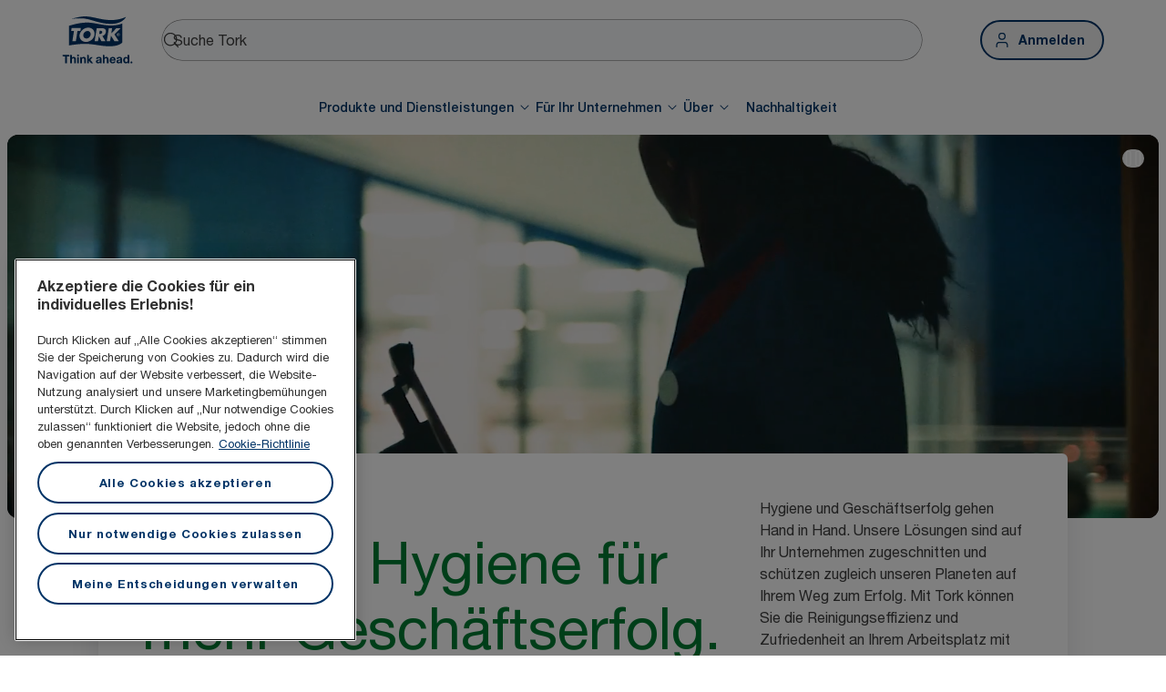

--- FILE ---
content_type: text/html; charset=utf-8
request_url: https://www.torkglobal.com/de/de
body_size: 119498
content:
<!DOCTYPE html><html lang="de-de"><head><meta charSet="utf-8"/><meta name="viewport" content="width=device-width"/><meta name="google-site-verification" content="tbVhP-E9Xr7cxfqqMYFjfQblpsYasGqs3DL1fs5Ug9k"/><meta name="experience" content="public"/><meta name="ps-key" content="73318-67b60e5488c37cd8808d5f86"/><meta name="ps-country" content="de"/><meta name="ps-language" content="de"/><title>Tork – die weltweit führende Marke für professionelle Hygiene</title><meta name="description" content="Entdecken Sie unsere Hygiene- und Reinigungsprodukte, Spender und Services für Ihr Unternehmen. Vom Büro über das Hotel- und Gaststättengewerbe bis hin zu Produktionsbetrieben – Tork ist für Sie da."/><meta name="robots" content="all"/><link rel="canonical" href="https://www.torkglobal.com/de/de"/><link rel="alternate" href="/gb/en" hrefLang="en-GB"/><link rel="alternate" href="/ie/en" hrefLang="en-IE"/><link rel="alternate" href="/us/en" hrefLang="en-US"/><link rel="alternate" href="/ca/en" hrefLang="en-CA"/><link rel="alternate" href="/ca/fr" hrefLang="fr-CA"/><link rel="alternate" href="/se/sv" hrefLang="sv-SE"/><link rel="alternate" href="/es/es" hrefLang="es-ES"/><link rel="alternate" href="/fr/fr" hrefLang="fr-FR"/><link rel="alternate" href="/nl/nl" hrefLang="nl-NL"/><link rel="alternate" href="/at/de" hrefLang="de-AT"/><link rel="alternate" href="/be/nl" hrefLang="nl-BE"/><link rel="alternate" href="/ch/de" hrefLang="de-CH"/><link rel="alternate" href="/be/fr" hrefLang="fr-BE"/><link rel="alternate" href="/ch/fr" hrefLang="fr-CH"/><link rel="alternate" href="/pt/pt" hrefLang="pt-PT"/><link rel="alternate" href="/it/it" hrefLang="it-IT"/><link rel="alternate" href="/pl/pl" hrefLang="pl-PL"/><link rel="alternate" href="/cz/cs" hrefLang="cs-CZ"/><link rel="alternate" href="/sk/sk" hrefLang="sk-SK"/><link rel="alternate" href="/hu/hu" hrefLang="hu-HU"/><link rel="alternate" href="/ro/ro" hrefLang="ro-RO"/><link rel="alternate" href="/hr/hr" hrefLang="hr-HR"/><link rel="alternate" href="/tr/tr" hrefLang="tr-TR"/><link rel="alternate" href="/ua/uk" hrefLang="uk-UA"/><link rel="alternate" href="/gr/el" hrefLang="el-GR"/><link rel="alternate" href="/si/sl" hrefLang="sl-SI"/><link rel="alternate" href="/tn/fr" hrefLang="fr-TN"/><link rel="alternate" href="/au/en" hrefLang="en-AU"/><link rel="alternate" href="/nz/en" hrefLang="en-NZ"/><link rel="alternate" href="/za/en" hrefLang="en-ZA"/><link rel="alternate" href="/dk/da" hrefLang="da-DK"/><link rel="alternate" href="/ee/et" hrefLang="et-EE"/><link rel="alternate" href="/fi/fi" hrefLang="fi-FI"/><link rel="alternate" href="/lt/lt" hrefLang="lt-LT"/><link rel="alternate" href="/lv/lv" hrefLang="lv-LV"/><link rel="alternate" href="/no/no" hrefLang="no-NO"/><link rel="alternate" href="/kz/ru" hrefLang="ru-KZ"/><link rel="alternate" href="/ae/en" hrefLang="en-AE"/><link rel="alternate" href="/in/en" hrefLang="en-IN"/><meta name="page_type" content="Homepage"/><meta name="page_path" content="/de/de"/><meta name="next-head-count" content="52"/><script id="new-relic-script" type="text/javascript">window.NREUM||(NREUM={});NREUM.info = {"agent":"","beacon":"bam.nr-data.net","errorBeacon":"bam.nr-data.net","licenseKey":"0daf5539a6","applicationID":"1572605377","agentToken":null,"applicationTime":138.011337,"transactionName":"NgRXZUACXhFUVBBQXQ9OYlRQJUIDWFITVkAKNEdYHS1VGkFdFxZ1JDUaHmkAXxdbQxZAb046WVBcBG1NbmxKFxwSDUBWbz4=","queueTime":0,"ttGuid":"c4f14f3803b80d25"}; (window.NREUM||(NREUM={})).init={privacy:{cookies_enabled:true},ajax:{deny_list:["bam.nr-data.net"]},feature_flags:["soft_nav"],distributed_tracing:{enabled:true}};(window.NREUM||(NREUM={})).loader_config={agentID:"1589176908",accountID:"1124331",trustKey:"1225316",xpid:"VQcFVVVQCRABUVZQAQECVVMG",licenseKey:"0daf5539a6",applicationID:"1572605377",browserID:"1589176908"};;/*! For license information please see nr-loader-spa-1.308.0.min.js.LICENSE.txt */
(()=>{var e,t,r={384:(e,t,r)=>{"use strict";r.d(t,{NT:()=>a,US:()=>u,Zm:()=>o,bQ:()=>d,dV:()=>c,pV:()=>l});var n=r(6154),i=r(1863),s=r(1910);const a={beacon:"bam.nr-data.net",errorBeacon:"bam.nr-data.net"};function o(){return n.gm.NREUM||(n.gm.NREUM={}),void 0===n.gm.newrelic&&(n.gm.newrelic=n.gm.NREUM),n.gm.NREUM}function c(){let e=o();return e.o||(e.o={ST:n.gm.setTimeout,SI:n.gm.setImmediate||n.gm.setInterval,CT:n.gm.clearTimeout,XHR:n.gm.XMLHttpRequest,REQ:n.gm.Request,EV:n.gm.Event,PR:n.gm.Promise,MO:n.gm.MutationObserver,FETCH:n.gm.fetch,WS:n.gm.WebSocket},(0,s.i)(...Object.values(e.o))),e}function d(e,t){let r=o();r.initializedAgents??={},t.initializedAt={ms:(0,i.t)(),date:new Date},r.initializedAgents[e]=t}function u(e,t){o()[e]=t}function l(){return function(){let e=o();const t=e.info||{};e.info={beacon:a.beacon,errorBeacon:a.errorBeacon,...t}}(),function(){let e=o();const t=e.init||{};e.init={...t}}(),c(),function(){let e=o();const t=e.loader_config||{};e.loader_config={...t}}(),o()}},782:(e,t,r)=>{"use strict";r.d(t,{T:()=>n});const n=r(860).K7.pageViewTiming},860:(e,t,r)=>{"use strict";r.d(t,{$J:()=>u,K7:()=>c,P3:()=>d,XX:()=>i,Yy:()=>o,df:()=>s,qY:()=>n,v4:()=>a});const n="events",i="jserrors",s="browser/blobs",a="rum",o="browser/logs",c={ajax:"ajax",genericEvents:"generic_events",jserrors:i,logging:"logging",metrics:"metrics",pageAction:"page_action",pageViewEvent:"page_view_event",pageViewTiming:"page_view_timing",sessionReplay:"session_replay",sessionTrace:"session_trace",softNav:"soft_navigations",spa:"spa"},d={[c.pageViewEvent]:1,[c.pageViewTiming]:2,[c.metrics]:3,[c.jserrors]:4,[c.spa]:5,[c.ajax]:6,[c.sessionTrace]:7,[c.softNav]:8,[c.sessionReplay]:9,[c.logging]:10,[c.genericEvents]:11},u={[c.pageViewEvent]:a,[c.pageViewTiming]:n,[c.ajax]:n,[c.spa]:n,[c.softNav]:n,[c.metrics]:i,[c.jserrors]:i,[c.sessionTrace]:s,[c.sessionReplay]:s,[c.logging]:o,[c.genericEvents]:"ins"}},944:(e,t,r)=>{"use strict";r.d(t,{R:()=>i});var n=r(3241);function i(e,t){"function"==typeof console.debug&&(console.debug("New Relic Warning: https://github.com/newrelic/newrelic-browser-agent/blob/main/docs/warning-codes.md#".concat(e),t),(0,n.W)({agentIdentifier:null,drained:null,type:"data",name:"warn",feature:"warn",data:{code:e,secondary:t}}))}},993:(e,t,r)=>{"use strict";r.d(t,{A$:()=>s,ET:()=>a,TZ:()=>o,p_:()=>i});var n=r(860);const i={ERROR:"ERROR",WARN:"WARN",INFO:"INFO",DEBUG:"DEBUG",TRACE:"TRACE"},s={OFF:0,ERROR:1,WARN:2,INFO:3,DEBUG:4,TRACE:5},a="log",o=n.K7.logging},1541:(e,t,r)=>{"use strict";r.d(t,{U:()=>i,f:()=>n});const n={MFE:"MFE",BA:"BA"};function i(e,t){if(2!==t?.harvestEndpointVersion)return{};const r=t.agentRef.runtime.appMetadata.agents[0].entityGuid;return e?{"source.id":e.id,"source.name":e.name,"source.type":e.type,"parent.id":e.parent?.id||r,"parent.type":e.parent?.type||n.BA}:{"entity.guid":r,appId:t.agentRef.info.applicationID}}},1687:(e,t,r)=>{"use strict";r.d(t,{Ak:()=>d,Ze:()=>h,x3:()=>u});var n=r(3241),i=r(7836),s=r(3606),a=r(860),o=r(2646);const c={};function d(e,t){const r={staged:!1,priority:a.P3[t]||0};l(e),c[e].get(t)||c[e].set(t,r)}function u(e,t){e&&c[e]&&(c[e].get(t)&&c[e].delete(t),p(e,t,!1),c[e].size&&f(e))}function l(e){if(!e)throw new Error("agentIdentifier required");c[e]||(c[e]=new Map)}function h(e="",t="feature",r=!1){if(l(e),!e||!c[e].get(t)||r)return p(e,t);c[e].get(t).staged=!0,f(e)}function f(e){const t=Array.from(c[e]);t.every(([e,t])=>t.staged)&&(t.sort((e,t)=>e[1].priority-t[1].priority),t.forEach(([t])=>{c[e].delete(t),p(e,t)}))}function p(e,t,r=!0){const a=e?i.ee.get(e):i.ee,c=s.i.handlers;if(!a.aborted&&a.backlog&&c){if((0,n.W)({agentIdentifier:e,type:"lifecycle",name:"drain",feature:t}),r){const e=a.backlog[t],r=c[t];if(r){for(let t=0;e&&t<e.length;++t)g(e[t],r);Object.entries(r).forEach(([e,t])=>{Object.values(t||{}).forEach(t=>{t[0]?.on&&t[0]?.context()instanceof o.y&&t[0].on(e,t[1])})})}}a.isolatedBacklog||delete c[t],a.backlog[t]=null,a.emit("drain-"+t,[])}}function g(e,t){var r=e[1];Object.values(t[r]||{}).forEach(t=>{var r=e[0];if(t[0]===r){var n=t[1],i=e[3],s=e[2];n.apply(i,s)}})}},1738:(e,t,r)=>{"use strict";r.d(t,{U:()=>f,Y:()=>h});var n=r(3241),i=r(9908),s=r(1863),a=r(944),o=r(5701),c=r(3969),d=r(8362),u=r(860),l=r(4261);function h(e,t,r,s){const h=s||r;!h||h[e]&&h[e]!==d.d.prototype[e]||(h[e]=function(){(0,i.p)(c.xV,["API/"+e+"/called"],void 0,u.K7.metrics,r.ee),(0,n.W)({agentIdentifier:r.agentIdentifier,drained:!!o.B?.[r.agentIdentifier],type:"data",name:"api",feature:l.Pl+e,data:{}});try{return t.apply(this,arguments)}catch(e){(0,a.R)(23,e)}})}function f(e,t,r,n,a){const o=e.info;null===r?delete o.jsAttributes[t]:o.jsAttributes[t]=r,(a||null===r)&&(0,i.p)(l.Pl+n,[(0,s.t)(),t,r],void 0,"session",e.ee)}},1741:(e,t,r)=>{"use strict";r.d(t,{W:()=>s});var n=r(944),i=r(4261);class s{#e(e,...t){if(this[e]!==s.prototype[e])return this[e](...t);(0,n.R)(35,e)}addPageAction(e,t){return this.#e(i.hG,e,t)}register(e){return this.#e(i.eY,e)}recordCustomEvent(e,t){return this.#e(i.fF,e,t)}setPageViewName(e,t){return this.#e(i.Fw,e,t)}setCustomAttribute(e,t,r){return this.#e(i.cD,e,t,r)}noticeError(e,t){return this.#e(i.o5,e,t)}setUserId(e,t=!1){return this.#e(i.Dl,e,t)}setApplicationVersion(e){return this.#e(i.nb,e)}setErrorHandler(e){return this.#e(i.bt,e)}addRelease(e,t){return this.#e(i.k6,e,t)}log(e,t){return this.#e(i.$9,e,t)}start(){return this.#e(i.d3)}finished(e){return this.#e(i.BL,e)}recordReplay(){return this.#e(i.CH)}pauseReplay(){return this.#e(i.Tb)}addToTrace(e){return this.#e(i.U2,e)}setCurrentRouteName(e){return this.#e(i.PA,e)}interaction(e){return this.#e(i.dT,e)}wrapLogger(e,t,r){return this.#e(i.Wb,e,t,r)}measure(e,t){return this.#e(i.V1,e,t)}consent(e){return this.#e(i.Pv,e)}}},1863:(e,t,r)=>{"use strict";function n(){return Math.floor(performance.now())}r.d(t,{t:()=>n})},1910:(e,t,r)=>{"use strict";r.d(t,{i:()=>s});var n=r(944);const i=new Map;function s(...e){return e.every(e=>{if(i.has(e))return i.get(e);const t="function"==typeof e?e.toString():"",r=t.includes("[native code]"),s=t.includes("nrWrapper");return r||s||(0,n.R)(64,e?.name||t),i.set(e,r),r})}},2555:(e,t,r)=>{"use strict";r.d(t,{D:()=>o,f:()=>a});var n=r(384),i=r(8122);const s={beacon:n.NT.beacon,errorBeacon:n.NT.errorBeacon,licenseKey:void 0,applicationID:void 0,sa:void 0,queueTime:void 0,applicationTime:void 0,ttGuid:void 0,user:void 0,account:void 0,product:void 0,extra:void 0,jsAttributes:{},userAttributes:void 0,atts:void 0,transactionName:void 0,tNamePlain:void 0};function a(e){try{return!!e.licenseKey&&!!e.errorBeacon&&!!e.applicationID}catch(e){return!1}}const o=e=>(0,i.a)(e,s)},2614:(e,t,r)=>{"use strict";r.d(t,{BB:()=>a,H3:()=>n,g:()=>d,iL:()=>c,tS:()=>o,uh:()=>i,wk:()=>s});const n="NRBA",i="SESSION",s=144e5,a=18e5,o={STARTED:"session-started",PAUSE:"session-pause",RESET:"session-reset",RESUME:"session-resume",UPDATE:"session-update"},c={SAME_TAB:"same-tab",CROSS_TAB:"cross-tab"},d={OFF:0,FULL:1,ERROR:2}},2646:(e,t,r)=>{"use strict";r.d(t,{y:()=>n});class n{constructor(e){this.contextId=e}}},2843:(e,t,r)=>{"use strict";r.d(t,{G:()=>s,u:()=>i});var n=r(3878);function i(e,t=!1,r,i){(0,n.DD)("visibilitychange",function(){if(t)return void("hidden"===document.visibilityState&&e());e(document.visibilityState)},r,i)}function s(e,t,r){(0,n.sp)("pagehide",e,t,r)}},3241:(e,t,r)=>{"use strict";r.d(t,{W:()=>s});var n=r(6154);const i="newrelic";function s(e={}){try{n.gm.dispatchEvent(new CustomEvent(i,{detail:e}))}catch(e){}}},3304:(e,t,r)=>{"use strict";r.d(t,{A:()=>s});var n=r(7836);const i=()=>{const e=new WeakSet;return(t,r)=>{if("object"==typeof r&&null!==r){if(e.has(r))return;e.add(r)}return r}};function s(e){try{return JSON.stringify(e,i())??""}catch(e){try{n.ee.emit("internal-error",[e])}catch(e){}return""}}},3333:(e,t,r)=>{"use strict";r.d(t,{$v:()=>u,TZ:()=>n,Xh:()=>c,Zp:()=>i,kd:()=>d,mq:()=>o,nf:()=>a,qN:()=>s});const n=r(860).K7.genericEvents,i=["auxclick","click","copy","keydown","paste","scrollend"],s=["focus","blur"],a=4,o=1e3,c=2e3,d=["PageAction","UserAction","BrowserPerformance"],u={RESOURCES:"experimental.resources",REGISTER:"register"}},3434:(e,t,r)=>{"use strict";r.d(t,{Jt:()=>s,YM:()=>d});var n=r(7836),i=r(5607);const s="nr@original:".concat(i.W),a=50;var o=Object.prototype.hasOwnProperty,c=!1;function d(e,t){return e||(e=n.ee),r.inPlace=function(e,t,n,i,s){n||(n="");const a="-"===n.charAt(0);for(let o=0;o<t.length;o++){const c=t[o],d=e[c];l(d)||(e[c]=r(d,a?c+n:n,i,c,s))}},r.flag=s,r;function r(t,r,n,c,d){return l(t)?t:(r||(r=""),nrWrapper[s]=t,function(e,t,r){if(Object.defineProperty&&Object.keys)try{return Object.keys(e).forEach(function(r){Object.defineProperty(t,r,{get:function(){return e[r]},set:function(t){return e[r]=t,t}})}),t}catch(e){u([e],r)}for(var n in e)o.call(e,n)&&(t[n]=e[n])}(t,nrWrapper,e),nrWrapper);function nrWrapper(){var s,o,l,h;let f;try{o=this,s=[...arguments],l="function"==typeof n?n(s,o):n||{}}catch(t){u([t,"",[s,o,c],l],e)}i(r+"start",[s,o,c],l,d);const p=performance.now();let g;try{return h=t.apply(o,s),g=performance.now(),h}catch(e){throw g=performance.now(),i(r+"err",[s,o,e],l,d),f=e,f}finally{const e=g-p,t={start:p,end:g,duration:e,isLongTask:e>=a,methodName:c,thrownError:f};t.isLongTask&&i("long-task",[t,o],l,d),i(r+"end",[s,o,h],l,d)}}}function i(r,n,i,s){if(!c||t){var a=c;c=!0;try{e.emit(r,n,i,t,s)}catch(t){u([t,r,n,i],e)}c=a}}}function u(e,t){t||(t=n.ee);try{t.emit("internal-error",e)}catch(e){}}function l(e){return!(e&&"function"==typeof e&&e.apply&&!e[s])}},3606:(e,t,r)=>{"use strict";r.d(t,{i:()=>s});var n=r(9908);s.on=a;var i=s.handlers={};function s(e,t,r,s){a(s||n.d,i,e,t,r)}function a(e,t,r,i,s){s||(s="feature"),e||(e=n.d);var a=t[s]=t[s]||{};(a[r]=a[r]||[]).push([e,i])}},3738:(e,t,r)=>{"use strict";r.d(t,{He:()=>i,Kp:()=>o,Lc:()=>d,Rz:()=>u,TZ:()=>n,bD:()=>s,d3:()=>a,jx:()=>l,sl:()=>h,uP:()=>c});const n=r(860).K7.sessionTrace,i="bstResource",s="resource",a="-start",o="-end",c="fn"+a,d="fn"+o,u="pushState",l=1e3,h=3e4},3785:(e,t,r)=>{"use strict";r.d(t,{R:()=>c,b:()=>d});var n=r(9908),i=r(1863),s=r(860),a=r(3969),o=r(993);function c(e,t,r={},c=o.p_.INFO,d=!0,u,l=(0,i.t)()){(0,n.p)(a.xV,["API/logging/".concat(c.toLowerCase(),"/called")],void 0,s.K7.metrics,e),(0,n.p)(o.ET,[l,t,r,c,d,u],void 0,s.K7.logging,e)}function d(e){return"string"==typeof e&&Object.values(o.p_).some(t=>t===e.toUpperCase().trim())}},3878:(e,t,r)=>{"use strict";function n(e,t){return{capture:e,passive:!1,signal:t}}function i(e,t,r=!1,i){window.addEventListener(e,t,n(r,i))}function s(e,t,r=!1,i){document.addEventListener(e,t,n(r,i))}r.d(t,{DD:()=>s,jT:()=>n,sp:()=>i})},3962:(e,t,r)=>{"use strict";r.d(t,{AM:()=>a,O2:()=>l,OV:()=>s,Qu:()=>h,TZ:()=>c,ih:()=>f,pP:()=>o,t1:()=>u,tC:()=>i,wD:()=>d});var n=r(860);const i=["click","keydown","submit"],s="popstate",a="api",o="initialPageLoad",c=n.K7.softNav,d=5e3,u=500,l={INITIAL_PAGE_LOAD:"",ROUTE_CHANGE:1,UNSPECIFIED:2},h={INTERACTION:1,AJAX:2,CUSTOM_END:3,CUSTOM_TRACER:4},f={IP:"in progress",PF:"pending finish",FIN:"finished",CAN:"cancelled"}},3969:(e,t,r)=>{"use strict";r.d(t,{TZ:()=>n,XG:()=>o,rs:()=>i,xV:()=>a,z_:()=>s});const n=r(860).K7.metrics,i="sm",s="cm",a="storeSupportabilityMetrics",o="storeEventMetrics"},4234:(e,t,r)=>{"use strict";r.d(t,{W:()=>s});var n=r(7836),i=r(1687);class s{constructor(e,t){this.agentIdentifier=e,this.ee=n.ee.get(e),this.featureName=t,this.blocked=!1}deregisterDrain(){(0,i.x3)(this.agentIdentifier,this.featureName)}}},4261:(e,t,r)=>{"use strict";r.d(t,{$9:()=>u,BL:()=>c,CH:()=>p,Dl:()=>R,Fw:()=>w,PA:()=>v,Pl:()=>n,Pv:()=>A,Tb:()=>h,U2:()=>a,V1:()=>E,Wb:()=>T,bt:()=>y,cD:()=>b,d3:()=>x,dT:()=>d,eY:()=>g,fF:()=>f,hG:()=>s,hw:()=>i,k6:()=>o,nb:()=>m,o5:()=>l});const n="api-",i=n+"ixn-",s="addPageAction",a="addToTrace",o="addRelease",c="finished",d="interaction",u="log",l="noticeError",h="pauseReplay",f="recordCustomEvent",p="recordReplay",g="register",m="setApplicationVersion",v="setCurrentRouteName",b="setCustomAttribute",y="setErrorHandler",w="setPageViewName",R="setUserId",x="start",T="wrapLogger",E="measure",A="consent"},5205:(e,t,r)=>{"use strict";r.d(t,{j:()=>S});var n=r(384),i=r(1741);var s=r(2555),a=r(3333);const o=e=>{if(!e||"string"!=typeof e)return!1;try{document.createDocumentFragment().querySelector(e)}catch{return!1}return!0};var c=r(2614),d=r(944),u=r(8122);const l="[data-nr-mask]",h=e=>(0,u.a)(e,(()=>{const e={feature_flags:[],experimental:{allow_registered_children:!1,resources:!1},mask_selector:"*",block_selector:"[data-nr-block]",mask_input_options:{color:!1,date:!1,"datetime-local":!1,email:!1,month:!1,number:!1,range:!1,search:!1,tel:!1,text:!1,time:!1,url:!1,week:!1,textarea:!1,select:!1,password:!0}};return{ajax:{deny_list:void 0,block_internal:!0,enabled:!0,autoStart:!0},api:{get allow_registered_children(){return e.feature_flags.includes(a.$v.REGISTER)||e.experimental.allow_registered_children},set allow_registered_children(t){e.experimental.allow_registered_children=t},duplicate_registered_data:!1},browser_consent_mode:{enabled:!1},distributed_tracing:{enabled:void 0,exclude_newrelic_header:void 0,cors_use_newrelic_header:void 0,cors_use_tracecontext_headers:void 0,allowed_origins:void 0},get feature_flags(){return e.feature_flags},set feature_flags(t){e.feature_flags=t},generic_events:{enabled:!0,autoStart:!0},harvest:{interval:30},jserrors:{enabled:!0,autoStart:!0},logging:{enabled:!0,autoStart:!0},metrics:{enabled:!0,autoStart:!0},obfuscate:void 0,page_action:{enabled:!0},page_view_event:{enabled:!0,autoStart:!0},page_view_timing:{enabled:!0,autoStart:!0},performance:{capture_marks:!1,capture_measures:!1,capture_detail:!0,resources:{get enabled(){return e.feature_flags.includes(a.$v.RESOURCES)||e.experimental.resources},set enabled(t){e.experimental.resources=t},asset_types:[],first_party_domains:[],ignore_newrelic:!0}},privacy:{cookies_enabled:!0},proxy:{assets:void 0,beacon:void 0},session:{expiresMs:c.wk,inactiveMs:c.BB},session_replay:{autoStart:!0,enabled:!1,preload:!1,sampling_rate:10,error_sampling_rate:100,collect_fonts:!1,inline_images:!1,fix_stylesheets:!0,mask_all_inputs:!0,get mask_text_selector(){return e.mask_selector},set mask_text_selector(t){o(t)?e.mask_selector="".concat(t,",").concat(l):""===t||null===t?e.mask_selector=l:(0,d.R)(5,t)},get block_class(){return"nr-block"},get ignore_class(){return"nr-ignore"},get mask_text_class(){return"nr-mask"},get block_selector(){return e.block_selector},set block_selector(t){o(t)?e.block_selector+=",".concat(t):""!==t&&(0,d.R)(6,t)},get mask_input_options(){return e.mask_input_options},set mask_input_options(t){t&&"object"==typeof t?e.mask_input_options={...t,password:!0}:(0,d.R)(7,t)}},session_trace:{enabled:!0,autoStart:!0},soft_navigations:{enabled:!0,autoStart:!0},spa:{enabled:!0,autoStart:!0},ssl:void 0,user_actions:{enabled:!0,elementAttributes:["id","className","tagName","type"]}}})());var f=r(6154),p=r(9324);let g=0;const m={buildEnv:p.F3,distMethod:p.Xs,version:p.xv,originTime:f.WN},v={consented:!1},b={appMetadata:{},get consented(){return this.session?.state?.consent||v.consented},set consented(e){v.consented=e},customTransaction:void 0,denyList:void 0,disabled:!1,harvester:void 0,isolatedBacklog:!1,isRecording:!1,loaderType:void 0,maxBytes:3e4,obfuscator:void 0,onerror:void 0,ptid:void 0,releaseIds:{},session:void 0,timeKeeper:void 0,registeredEntities:[],jsAttributesMetadata:{bytes:0},get harvestCount(){return++g}},y=e=>{const t=(0,u.a)(e,b),r=Object.keys(m).reduce((e,t)=>(e[t]={value:m[t],writable:!1,configurable:!0,enumerable:!0},e),{});return Object.defineProperties(t,r)};var w=r(5701);const R=e=>{const t=e.startsWith("http");e+="/",r.p=t?e:"https://"+e};var x=r(7836),T=r(3241);const E={accountID:void 0,trustKey:void 0,agentID:void 0,licenseKey:void 0,applicationID:void 0,xpid:void 0},A=e=>(0,u.a)(e,E),_=new Set;function S(e,t={},r,a){let{init:o,info:c,loader_config:d,runtime:u={},exposed:l=!0}=t;if(!c){const e=(0,n.pV)();o=e.init,c=e.info,d=e.loader_config}e.init=h(o||{}),e.loader_config=A(d||{}),c.jsAttributes??={},f.bv&&(c.jsAttributes.isWorker=!0),e.info=(0,s.D)(c);const p=e.init,g=[c.beacon,c.errorBeacon];_.has(e.agentIdentifier)||(p.proxy.assets&&(R(p.proxy.assets),g.push(p.proxy.assets)),p.proxy.beacon&&g.push(p.proxy.beacon),e.beacons=[...g],function(e){const t=(0,n.pV)();Object.getOwnPropertyNames(i.W.prototype).forEach(r=>{const n=i.W.prototype[r];if("function"!=typeof n||"constructor"===n)return;let s=t[r];e[r]&&!1!==e.exposed&&"micro-agent"!==e.runtime?.loaderType&&(t[r]=(...t)=>{const n=e[r](...t);return s?s(...t):n})})}(e),(0,n.US)("activatedFeatures",w.B)),u.denyList=[...p.ajax.deny_list||[],...p.ajax.block_internal?g:[]],u.ptid=e.agentIdentifier,u.loaderType=r,e.runtime=y(u),_.has(e.agentIdentifier)||(e.ee=x.ee.get(e.agentIdentifier),e.exposed=l,(0,T.W)({agentIdentifier:e.agentIdentifier,drained:!!w.B?.[e.agentIdentifier],type:"lifecycle",name:"initialize",feature:void 0,data:e.config})),_.add(e.agentIdentifier)}},5270:(e,t,r)=>{"use strict";r.d(t,{Aw:()=>a,SR:()=>s,rF:()=>o});var n=r(384),i=r(7767);function s(e){return!!(0,n.dV)().o.MO&&(0,i.V)(e)&&!0===e?.session_trace.enabled}function a(e){return!0===e?.session_replay.preload&&s(e)}function o(e,t){try{if("string"==typeof t?.type){if("password"===t.type.toLowerCase())return"*".repeat(e?.length||0);if(void 0!==t?.dataset?.nrUnmask||t?.classList?.contains("nr-unmask"))return e}}catch(e){}return"string"==typeof e?e.replace(/[\S]/g,"*"):"*".repeat(e?.length||0)}},5289:(e,t,r)=>{"use strict";r.d(t,{GG:()=>a,Qr:()=>c,sB:()=>o});var n=r(3878),i=r(6389);function s(){return"undefined"==typeof document||"complete"===document.readyState}function a(e,t){if(s())return e();const r=(0,i.J)(e),a=setInterval(()=>{s()&&(clearInterval(a),r())},500);(0,n.sp)("load",r,t)}function o(e){if(s())return e();(0,n.DD)("DOMContentLoaded",e)}function c(e){if(s())return e();(0,n.sp)("popstate",e)}},5607:(e,t,r)=>{"use strict";r.d(t,{W:()=>n});const n=(0,r(9566).bz)()},5701:(e,t,r)=>{"use strict";r.d(t,{B:()=>s,t:()=>a});var n=r(3241);const i=new Set,s={};function a(e,t){const r=t.agentIdentifier;s[r]??={},e&&"object"==typeof e&&(i.has(r)||(t.ee.emit("rumresp",[e]),s[r]=e,i.add(r),(0,n.W)({agentIdentifier:r,loaded:!0,drained:!0,type:"lifecycle",name:"load",feature:void 0,data:e})))}},6154:(e,t,r)=>{"use strict";r.d(t,{OF:()=>d,RI:()=>i,WN:()=>h,bv:()=>s,eN:()=>f,gm:()=>a,lR:()=>l,m:()=>c,mw:()=>o,sb:()=>u});var n=r(1863);const i="undefined"!=typeof window&&!!window.document,s="undefined"!=typeof WorkerGlobalScope&&("undefined"!=typeof self&&self instanceof WorkerGlobalScope&&self.navigator instanceof WorkerNavigator||"undefined"!=typeof globalThis&&globalThis instanceof WorkerGlobalScope&&globalThis.navigator instanceof WorkerNavigator),a=i?window:"undefined"!=typeof WorkerGlobalScope&&("undefined"!=typeof self&&self instanceof WorkerGlobalScope&&self||"undefined"!=typeof globalThis&&globalThis instanceof WorkerGlobalScope&&globalThis),o=Boolean("hidden"===a?.document?.visibilityState),c=""+a?.location,d=/iPad|iPhone|iPod/.test(a.navigator?.userAgent),u=d&&"undefined"==typeof SharedWorker,l=(()=>{const e=a.navigator?.userAgent?.match(/Firefox[/\s](\d+\.\d+)/);return Array.isArray(e)&&e.length>=2?+e[1]:0})(),h=Date.now()-(0,n.t)(),f=()=>"undefined"!=typeof PerformanceNavigationTiming&&a?.performance?.getEntriesByType("navigation")?.[0]?.responseStart},6344:(e,t,r)=>{"use strict";r.d(t,{BB:()=>u,Qb:()=>l,TZ:()=>i,Ug:()=>a,Vh:()=>s,_s:()=>o,bc:()=>d,yP:()=>c});var n=r(2614);const i=r(860).K7.sessionReplay,s="errorDuringReplay",a=.12,o={DomContentLoaded:0,Load:1,FullSnapshot:2,IncrementalSnapshot:3,Meta:4,Custom:5},c={[n.g.ERROR]:15e3,[n.g.FULL]:3e5,[n.g.OFF]:0},d={RESET:{message:"Session was reset",sm:"Reset"},IMPORT:{message:"Recorder failed to import",sm:"Import"},TOO_MANY:{message:"429: Too Many Requests",sm:"Too-Many"},TOO_BIG:{message:"Payload was too large",sm:"Too-Big"},CROSS_TAB:{message:"Session Entity was set to OFF on another tab",sm:"Cross-Tab"},ENTITLEMENTS:{message:"Session Replay is not allowed and will not be started",sm:"Entitlement"}},u=5e3,l={API:"api",RESUME:"resume",SWITCH_TO_FULL:"switchToFull",INITIALIZE:"initialize",PRELOAD:"preload"}},6389:(e,t,r)=>{"use strict";function n(e,t=500,r={}){const n=r?.leading||!1;let i;return(...r)=>{n&&void 0===i&&(e.apply(this,r),i=setTimeout(()=>{i=clearTimeout(i)},t)),n||(clearTimeout(i),i=setTimeout(()=>{e.apply(this,r)},t))}}function i(e){let t=!1;return(...r)=>{t||(t=!0,e.apply(this,r))}}r.d(t,{J:()=>i,s:()=>n})},6630:(e,t,r)=>{"use strict";r.d(t,{T:()=>n});const n=r(860).K7.pageViewEvent},6774:(e,t,r)=>{"use strict";r.d(t,{T:()=>n});const n=r(860).K7.jserrors},7295:(e,t,r)=>{"use strict";r.d(t,{Xv:()=>a,gX:()=>i,iW:()=>s});var n=[];function i(e){if(!e||s(e))return!1;if(0===n.length)return!0;if("*"===n[0].hostname)return!1;for(var t=0;t<n.length;t++){var r=n[t];if(r.hostname.test(e.hostname)&&r.pathname.test(e.pathname))return!1}return!0}function s(e){return void 0===e.hostname}function a(e){if(n=[],e&&e.length)for(var t=0;t<e.length;t++){let r=e[t];if(!r)continue;if("*"===r)return void(n=[{hostname:"*"}]);0===r.indexOf("http://")?r=r.substring(7):0===r.indexOf("https://")&&(r=r.substring(8));const i=r.indexOf("/");let s,a;i>0?(s=r.substring(0,i),a=r.substring(i)):(s=r,a="*");let[c]=s.split(":");n.push({hostname:o(c),pathname:o(a,!0)})}}function o(e,t=!1){const r=e.replace(/[.+?^${}()|[\]\\]/g,e=>"\\"+e).replace(/\*/g,".*?");return new RegExp((t?"^":"")+r+"$")}},7485:(e,t,r)=>{"use strict";r.d(t,{D:()=>i});var n=r(6154);function i(e){if(0===(e||"").indexOf("data:"))return{protocol:"data"};try{const t=new URL(e,location.href),r={port:t.port,hostname:t.hostname,pathname:t.pathname,search:t.search,protocol:t.protocol.slice(0,t.protocol.indexOf(":")),sameOrigin:t.protocol===n.gm?.location?.protocol&&t.host===n.gm?.location?.host};return r.port&&""!==r.port||("http:"===t.protocol&&(r.port="80"),"https:"===t.protocol&&(r.port="443")),r.pathname&&""!==r.pathname?r.pathname.startsWith("/")||(r.pathname="/".concat(r.pathname)):r.pathname="/",r}catch(e){return{}}}},7699:(e,t,r)=>{"use strict";r.d(t,{It:()=>s,KC:()=>o,No:()=>i,qh:()=>a});var n=r(860);const i=16e3,s=1e6,a="SESSION_ERROR",o={[n.K7.logging]:!0,[n.K7.genericEvents]:!1,[n.K7.jserrors]:!1,[n.K7.ajax]:!1}},7767:(e,t,r)=>{"use strict";r.d(t,{V:()=>i});var n=r(6154);const i=e=>n.RI&&!0===e?.privacy.cookies_enabled},7836:(e,t,r)=>{"use strict";r.d(t,{P:()=>o,ee:()=>c});var n=r(384),i=r(8990),s=r(2646),a=r(5607);const o="nr@context:".concat(a.W),c=function e(t,r){var n={},a={},u={},l=!1;try{l=16===r.length&&d.initializedAgents?.[r]?.runtime.isolatedBacklog}catch(e){}var h={on:p,addEventListener:p,removeEventListener:function(e,t){var r=n[e];if(!r)return;for(var i=0;i<r.length;i++)r[i]===t&&r.splice(i,1)},emit:function(e,r,n,i,s){!1!==s&&(s=!0);if(c.aborted&&!i)return;t&&s&&t.emit(e,r,n);var o=f(n);g(e).forEach(e=>{e.apply(o,r)});var d=v()[a[e]];d&&d.push([h,e,r,o]);return o},get:m,listeners:g,context:f,buffer:function(e,t){const r=v();if(t=t||"feature",h.aborted)return;Object.entries(e||{}).forEach(([e,n])=>{a[n]=t,t in r||(r[t]=[])})},abort:function(){h._aborted=!0,Object.keys(h.backlog).forEach(e=>{delete h.backlog[e]})},isBuffering:function(e){return!!v()[a[e]]},debugId:r,backlog:l?{}:t&&"object"==typeof t.backlog?t.backlog:{},isolatedBacklog:l};return Object.defineProperty(h,"aborted",{get:()=>{let e=h._aborted||!1;return e||(t&&(e=t.aborted),e)}}),h;function f(e){return e&&e instanceof s.y?e:e?(0,i.I)(e,o,()=>new s.y(o)):new s.y(o)}function p(e,t){n[e]=g(e).concat(t)}function g(e){return n[e]||[]}function m(t){return u[t]=u[t]||e(h,t)}function v(){return h.backlog}}(void 0,"globalEE"),d=(0,n.Zm)();d.ee||(d.ee=c)},8122:(e,t,r)=>{"use strict";r.d(t,{a:()=>i});var n=r(944);function i(e,t){try{if(!e||"object"!=typeof e)return(0,n.R)(3);if(!t||"object"!=typeof t)return(0,n.R)(4);const r=Object.create(Object.getPrototypeOf(t),Object.getOwnPropertyDescriptors(t)),s=0===Object.keys(r).length?e:r;for(let a in s)if(void 0!==e[a])try{if(null===e[a]){r[a]=null;continue}Array.isArray(e[a])&&Array.isArray(t[a])?r[a]=Array.from(new Set([...e[a],...t[a]])):"object"==typeof e[a]&&"object"==typeof t[a]?r[a]=i(e[a],t[a]):r[a]=e[a]}catch(e){r[a]||(0,n.R)(1,e)}return r}catch(e){(0,n.R)(2,e)}}},8139:(e,t,r)=>{"use strict";r.d(t,{u:()=>h});var n=r(7836),i=r(3434),s=r(8990),a=r(6154);const o={},c=a.gm.XMLHttpRequest,d="addEventListener",u="removeEventListener",l="nr@wrapped:".concat(n.P);function h(e){var t=function(e){return(e||n.ee).get("events")}(e);if(o[t.debugId]++)return t;o[t.debugId]=1;var r=(0,i.YM)(t,!0);function h(e){r.inPlace(e,[d,u],"-",p)}function p(e,t){return e[1]}return"getPrototypeOf"in Object&&(a.RI&&f(document,h),c&&f(c.prototype,h),f(a.gm,h)),t.on(d+"-start",function(e,t){var n=e[1];if(null!==n&&("function"==typeof n||"object"==typeof n)&&"newrelic"!==e[0]){var i=(0,s.I)(n,l,function(){var e={object:function(){if("function"!=typeof n.handleEvent)return;return n.handleEvent.apply(n,arguments)},function:n}[typeof n];return e?r(e,"fn-",null,e.name||"anonymous"):n});this.wrapped=e[1]=i}}),t.on(u+"-start",function(e){e[1]=this.wrapped||e[1]}),t}function f(e,t,...r){let n=e;for(;"object"==typeof n&&!Object.prototype.hasOwnProperty.call(n,d);)n=Object.getPrototypeOf(n);n&&t(n,...r)}},8362:(e,t,r)=>{"use strict";r.d(t,{d:()=>s});var n=r(9566),i=r(1741);class s extends i.W{agentIdentifier=(0,n.LA)(16)}},8374:(e,t,r)=>{r.nc=(()=>{try{return document?.currentScript?.nonce}catch(e){}return""})()},8990:(e,t,r)=>{"use strict";r.d(t,{I:()=>i});var n=Object.prototype.hasOwnProperty;function i(e,t,r){if(n.call(e,t))return e[t];var i=r();if(Object.defineProperty&&Object.keys)try{return Object.defineProperty(e,t,{value:i,writable:!0,enumerable:!1}),i}catch(e){}return e[t]=i,i}},9119:(e,t,r)=>{"use strict";r.d(t,{L:()=>s});var n=/([^?#]*)[^#]*(#[^?]*|$).*/,i=/([^?#]*)().*/;function s(e,t){return e?e.replace(t?n:i,"$1$2"):e}},9300:(e,t,r)=>{"use strict";r.d(t,{T:()=>n});const n=r(860).K7.ajax},9324:(e,t,r)=>{"use strict";r.d(t,{AJ:()=>a,F3:()=>i,Xs:()=>s,Yq:()=>o,xv:()=>n});const n="1.308.0",i="PROD",s="CDN",a="@newrelic/rrweb",o="1.0.1"},9566:(e,t,r)=>{"use strict";r.d(t,{LA:()=>o,ZF:()=>c,bz:()=>a,el:()=>d});var n=r(6154);const i="xxxxxxxx-xxxx-4xxx-yxxx-xxxxxxxxxxxx";function s(e,t){return e?15&e[t]:16*Math.random()|0}function a(){const e=n.gm?.crypto||n.gm?.msCrypto;let t,r=0;return e&&e.getRandomValues&&(t=e.getRandomValues(new Uint8Array(30))),i.split("").map(e=>"x"===e?s(t,r++).toString(16):"y"===e?(3&s()|8).toString(16):e).join("")}function o(e){const t=n.gm?.crypto||n.gm?.msCrypto;let r,i=0;t&&t.getRandomValues&&(r=t.getRandomValues(new Uint8Array(e)));const a=[];for(var o=0;o<e;o++)a.push(s(r,i++).toString(16));return a.join("")}function c(){return o(16)}function d(){return o(32)}},9908:(e,t,r)=>{"use strict";r.d(t,{d:()=>n,p:()=>i});var n=r(7836).ee.get("handle");function i(e,t,r,i,s){s?(s.buffer([e],i),s.emit(e,t,r)):(n.buffer([e],i),n.emit(e,t,r))}}},n={};function i(e){var t=n[e];if(void 0!==t)return t.exports;var s=n[e]={exports:{}};return r[e](s,s.exports,i),s.exports}i.m=r,i.d=(e,t)=>{for(var r in t)i.o(t,r)&&!i.o(e,r)&&Object.defineProperty(e,r,{enumerable:!0,get:t[r]})},i.f={},i.e=e=>Promise.all(Object.keys(i.f).reduce((t,r)=>(i.f[r](e,t),t),[])),i.u=e=>({212:"nr-spa-compressor",249:"nr-spa-recorder",478:"nr-spa"}[e]+"-1.308.0.min.js"),i.o=(e,t)=>Object.prototype.hasOwnProperty.call(e,t),e={},t="NRBA-1.308.0.PROD:",i.l=(r,n,s,a)=>{if(e[r])e[r].push(n);else{var o,c;if(void 0!==s)for(var d=document.getElementsByTagName("script"),u=0;u<d.length;u++){var l=d[u];if(l.getAttribute("src")==r||l.getAttribute("data-webpack")==t+s){o=l;break}}if(!o){c=!0;var h={478:"sha512-RSfSVnmHk59T/uIPbdSE0LPeqcEdF4/+XhfJdBuccH5rYMOEZDhFdtnh6X6nJk7hGpzHd9Ujhsy7lZEz/ORYCQ==",249:"sha512-ehJXhmntm85NSqW4MkhfQqmeKFulra3klDyY0OPDUE+sQ3GokHlPh1pmAzuNy//3j4ac6lzIbmXLvGQBMYmrkg==",212:"sha512-B9h4CR46ndKRgMBcK+j67uSR2RCnJfGefU+A7FrgR/k42ovXy5x/MAVFiSvFxuVeEk/pNLgvYGMp1cBSK/G6Fg=="};(o=document.createElement("script")).charset="utf-8",i.nc&&o.setAttribute("nonce",i.nc),o.setAttribute("data-webpack",t+s),o.src=r,0!==o.src.indexOf(window.location.origin+"/")&&(o.crossOrigin="anonymous"),h[a]&&(o.integrity=h[a])}e[r]=[n];var f=(t,n)=>{o.onerror=o.onload=null,clearTimeout(p);var i=e[r];if(delete e[r],o.parentNode&&o.parentNode.removeChild(o),i&&i.forEach(e=>e(n)),t)return t(n)},p=setTimeout(f.bind(null,void 0,{type:"timeout",target:o}),12e4);o.onerror=f.bind(null,o.onerror),o.onload=f.bind(null,o.onload),c&&document.head.appendChild(o)}},i.r=e=>{"undefined"!=typeof Symbol&&Symbol.toStringTag&&Object.defineProperty(e,Symbol.toStringTag,{value:"Module"}),Object.defineProperty(e,"__esModule",{value:!0})},i.p="https://js-agent.newrelic.com/",(()=>{var e={38:0,788:0};i.f.j=(t,r)=>{var n=i.o(e,t)?e[t]:void 0;if(0!==n)if(n)r.push(n[2]);else{var s=new Promise((r,i)=>n=e[t]=[r,i]);r.push(n[2]=s);var a=i.p+i.u(t),o=new Error;i.l(a,r=>{if(i.o(e,t)&&(0!==(n=e[t])&&(e[t]=void 0),n)){var s=r&&("load"===r.type?"missing":r.type),a=r&&r.target&&r.target.src;o.message="Loading chunk "+t+" failed: ("+s+": "+a+")",o.name="ChunkLoadError",o.type=s,o.request=a,n[1](o)}},"chunk-"+t,t)}};var t=(t,r)=>{var n,s,[a,o,c]=r,d=0;if(a.some(t=>0!==e[t])){for(n in o)i.o(o,n)&&(i.m[n]=o[n]);if(c)c(i)}for(t&&t(r);d<a.length;d++)s=a[d],i.o(e,s)&&e[s]&&e[s][0](),e[s]=0},r=self["webpackChunk:NRBA-1.308.0.PROD"]=self["webpackChunk:NRBA-1.308.0.PROD"]||[];r.forEach(t.bind(null,0)),r.push=t.bind(null,r.push.bind(r))})(),(()=>{"use strict";i(8374);var e=i(8362),t=i(860);const r=Object.values(t.K7);var n=i(5205);var s=i(9908),a=i(1863),o=i(4261),c=i(1738);var d=i(1687),u=i(4234),l=i(5289),h=i(6154),f=i(944),p=i(5270),g=i(7767),m=i(6389),v=i(7699);class b extends u.W{constructor(e,t){super(e.agentIdentifier,t),this.agentRef=e,this.abortHandler=void 0,this.featAggregate=void 0,this.loadedSuccessfully=void 0,this.onAggregateImported=new Promise(e=>{this.loadedSuccessfully=e}),this.deferred=Promise.resolve(),!1===e.init[this.featureName].autoStart?this.deferred=new Promise((t,r)=>{this.ee.on("manual-start-all",(0,m.J)(()=>{(0,d.Ak)(e.agentIdentifier,this.featureName),t()}))}):(0,d.Ak)(e.agentIdentifier,t)}importAggregator(e,t,r={}){if(this.featAggregate)return;const n=async()=>{let n;await this.deferred;try{if((0,g.V)(e.init)){const{setupAgentSession:t}=await i.e(478).then(i.bind(i,8766));n=t(e)}}catch(e){(0,f.R)(20,e),this.ee.emit("internal-error",[e]),(0,s.p)(v.qh,[e],void 0,this.featureName,this.ee)}try{if(!this.#t(this.featureName,n,e.init))return(0,d.Ze)(this.agentIdentifier,this.featureName),void this.loadedSuccessfully(!1);const{Aggregate:i}=await t();this.featAggregate=new i(e,r),e.runtime.harvester.initializedAggregates.push(this.featAggregate),this.loadedSuccessfully(!0)}catch(e){(0,f.R)(34,e),this.abortHandler?.(),(0,d.Ze)(this.agentIdentifier,this.featureName,!0),this.loadedSuccessfully(!1),this.ee&&this.ee.abort()}};h.RI?(0,l.GG)(()=>n(),!0):n()}#t(e,r,n){if(this.blocked)return!1;switch(e){case t.K7.sessionReplay:return(0,p.SR)(n)&&!!r;case t.K7.sessionTrace:return!!r;default:return!0}}}var y=i(6630),w=i(2614),R=i(3241);class x extends b{static featureName=y.T;constructor(e){var t;super(e,y.T),this.setupInspectionEvents(e.agentIdentifier),t=e,(0,c.Y)(o.Fw,function(e,r){"string"==typeof e&&("/"!==e.charAt(0)&&(e="/"+e),t.runtime.customTransaction=(r||"http://custom.transaction")+e,(0,s.p)(o.Pl+o.Fw,[(0,a.t)()],void 0,void 0,t.ee))},t),this.importAggregator(e,()=>i.e(478).then(i.bind(i,2467)))}setupInspectionEvents(e){const t=(t,r)=>{t&&(0,R.W)({agentIdentifier:e,timeStamp:t.timeStamp,loaded:"complete"===t.target.readyState,type:"window",name:r,data:t.target.location+""})};(0,l.sB)(e=>{t(e,"DOMContentLoaded")}),(0,l.GG)(e=>{t(e,"load")}),(0,l.Qr)(e=>{t(e,"navigate")}),this.ee.on(w.tS.UPDATE,(t,r)=>{(0,R.W)({agentIdentifier:e,type:"lifecycle",name:"session",data:r})})}}var T=i(384);class E extends e.d{constructor(e){var t;(super(),h.gm)?(this.features={},(0,T.bQ)(this.agentIdentifier,this),this.desiredFeatures=new Set(e.features||[]),this.desiredFeatures.add(x),(0,n.j)(this,e,e.loaderType||"agent"),t=this,(0,c.Y)(o.cD,function(e,r,n=!1){if("string"==typeof e){if(["string","number","boolean"].includes(typeof r)||null===r)return(0,c.U)(t,e,r,o.cD,n);(0,f.R)(40,typeof r)}else(0,f.R)(39,typeof e)},t),function(e){(0,c.Y)(o.Dl,function(t,r=!1){if("string"!=typeof t&&null!==t)return void(0,f.R)(41,typeof t);const n=e.info.jsAttributes["enduser.id"];r&&null!=n&&n!==t?(0,s.p)(o.Pl+"setUserIdAndResetSession",[t],void 0,"session",e.ee):(0,c.U)(e,"enduser.id",t,o.Dl,!0)},e)}(this),function(e){(0,c.Y)(o.nb,function(t){if("string"==typeof t||null===t)return(0,c.U)(e,"application.version",t,o.nb,!1);(0,f.R)(42,typeof t)},e)}(this),function(e){(0,c.Y)(o.d3,function(){e.ee.emit("manual-start-all")},e)}(this),function(e){(0,c.Y)(o.Pv,function(t=!0){if("boolean"==typeof t){if((0,s.p)(o.Pl+o.Pv,[t],void 0,"session",e.ee),e.runtime.consented=t,t){const t=e.features.page_view_event;t.onAggregateImported.then(e=>{const r=t.featAggregate;e&&!r.sentRum&&r.sendRum()})}}else(0,f.R)(65,typeof t)},e)}(this),this.run()):(0,f.R)(21)}get config(){return{info:this.info,init:this.init,loader_config:this.loader_config,runtime:this.runtime}}get api(){return this}run(){try{const e=function(e){const t={};return r.forEach(r=>{t[r]=!!e[r]?.enabled}),t}(this.init),n=[...this.desiredFeatures];n.sort((e,r)=>t.P3[e.featureName]-t.P3[r.featureName]),n.forEach(r=>{if(!e[r.featureName]&&r.featureName!==t.K7.pageViewEvent)return;if(r.featureName===t.K7.spa)return void(0,f.R)(67);const n=function(e){switch(e){case t.K7.ajax:return[t.K7.jserrors];case t.K7.sessionTrace:return[t.K7.ajax,t.K7.pageViewEvent];case t.K7.sessionReplay:return[t.K7.sessionTrace];case t.K7.pageViewTiming:return[t.K7.pageViewEvent];default:return[]}}(r.featureName).filter(e=>!(e in this.features));n.length>0&&(0,f.R)(36,{targetFeature:r.featureName,missingDependencies:n}),this.features[r.featureName]=new r(this)})}catch(e){(0,f.R)(22,e);for(const e in this.features)this.features[e].abortHandler?.();const t=(0,T.Zm)();delete t.initializedAgents[this.agentIdentifier]?.features,delete this.sharedAggregator;return t.ee.get(this.agentIdentifier).abort(),!1}}}var A=i(2843),_=i(782);class S extends b{static featureName=_.T;constructor(e){super(e,_.T),h.RI&&((0,A.u)(()=>(0,s.p)("docHidden",[(0,a.t)()],void 0,_.T,this.ee),!0),(0,A.G)(()=>(0,s.p)("winPagehide",[(0,a.t)()],void 0,_.T,this.ee)),this.importAggregator(e,()=>i.e(478).then(i.bind(i,9917))))}}var O=i(3969);class I extends b{static featureName=O.TZ;constructor(e){super(e,O.TZ),h.RI&&document.addEventListener("securitypolicyviolation",e=>{(0,s.p)(O.xV,["Generic/CSPViolation/Detected"],void 0,this.featureName,this.ee)}),this.importAggregator(e,()=>i.e(478).then(i.bind(i,6555)))}}var N=i(6774),P=i(3878),k=i(3304);class D{constructor(e,t,r,n,i){this.name="UncaughtError",this.message="string"==typeof e?e:(0,k.A)(e),this.sourceURL=t,this.line=r,this.column=n,this.__newrelic=i}}function C(e){return M(e)?e:new D(void 0!==e?.message?e.message:e,e?.filename||e?.sourceURL,e?.lineno||e?.line,e?.colno||e?.col,e?.__newrelic,e?.cause)}function j(e){const t="Unhandled Promise Rejection: ";if(!e?.reason)return;if(M(e.reason)){try{e.reason.message.startsWith(t)||(e.reason.message=t+e.reason.message)}catch(e){}return C(e.reason)}const r=C(e.reason);return(r.message||"").startsWith(t)||(r.message=t+r.message),r}function L(e){if(e.error instanceof SyntaxError&&!/:\d+$/.test(e.error.stack?.trim())){const t=new D(e.message,e.filename,e.lineno,e.colno,e.error.__newrelic,e.cause);return t.name=SyntaxError.name,t}return M(e.error)?e.error:C(e)}function M(e){return e instanceof Error&&!!e.stack}function H(e,r,n,i,o=(0,a.t)()){"string"==typeof e&&(e=new Error(e)),(0,s.p)("err",[e,o,!1,r,n.runtime.isRecording,void 0,i],void 0,t.K7.jserrors,n.ee),(0,s.p)("uaErr",[],void 0,t.K7.genericEvents,n.ee)}var B=i(1541),K=i(993),W=i(3785);function U(e,{customAttributes:t={},level:r=K.p_.INFO}={},n,i,s=(0,a.t)()){(0,W.R)(n.ee,e,t,r,!1,i,s)}function F(e,r,n,i,c=(0,a.t)()){(0,s.p)(o.Pl+o.hG,[c,e,r,i],void 0,t.K7.genericEvents,n.ee)}function V(e,r,n,i,c=(0,a.t)()){const{start:d,end:u,customAttributes:l}=r||{},h={customAttributes:l||{}};if("object"!=typeof h.customAttributes||"string"!=typeof e||0===e.length)return void(0,f.R)(57);const p=(e,t)=>null==e?t:"number"==typeof e?e:e instanceof PerformanceMark?e.startTime:Number.NaN;if(h.start=p(d,0),h.end=p(u,c),Number.isNaN(h.start)||Number.isNaN(h.end))(0,f.R)(57);else{if(h.duration=h.end-h.start,!(h.duration<0))return(0,s.p)(o.Pl+o.V1,[h,e,i],void 0,t.K7.genericEvents,n.ee),h;(0,f.R)(58)}}function G(e,r={},n,i,c=(0,a.t)()){(0,s.p)(o.Pl+o.fF,[c,e,r,i],void 0,t.K7.genericEvents,n.ee)}function z(e){(0,c.Y)(o.eY,function(t){return Y(e,t)},e)}function Y(e,r,n){(0,f.R)(54,"newrelic.register"),r||={},r.type=B.f.MFE,r.licenseKey||=e.info.licenseKey,r.blocked=!1,r.parent=n||{},Array.isArray(r.tags)||(r.tags=[]);const i={};r.tags.forEach(e=>{"name"!==e&&"id"!==e&&(i["source.".concat(e)]=!0)}),r.isolated??=!0;let o=()=>{};const c=e.runtime.registeredEntities;if(!r.isolated){const e=c.find(({metadata:{target:{id:e}}})=>e===r.id&&!r.isolated);if(e)return e}const d=e=>{r.blocked=!0,o=e};function u(e){return"string"==typeof e&&!!e.trim()&&e.trim().length<501||"number"==typeof e}e.init.api.allow_registered_children||d((0,m.J)(()=>(0,f.R)(55))),u(r.id)&&u(r.name)||d((0,m.J)(()=>(0,f.R)(48,r)));const l={addPageAction:(t,n={})=>g(F,[t,{...i,...n},e],r),deregister:()=>{d((0,m.J)(()=>(0,f.R)(68)))},log:(t,n={})=>g(U,[t,{...n,customAttributes:{...i,...n.customAttributes||{}}},e],r),measure:(t,n={})=>g(V,[t,{...n,customAttributes:{...i,...n.customAttributes||{}}},e],r),noticeError:(t,n={})=>g(H,[t,{...i,...n},e],r),register:(t={})=>g(Y,[e,t],l.metadata.target),recordCustomEvent:(t,n={})=>g(G,[t,{...i,...n},e],r),setApplicationVersion:e=>p("application.version",e),setCustomAttribute:(e,t)=>p(e,t),setUserId:e=>p("enduser.id",e),metadata:{customAttributes:i,target:r}},h=()=>(r.blocked&&o(),r.blocked);h()||c.push(l);const p=(e,t)=>{h()||(i[e]=t)},g=(r,n,i)=>{if(h())return;const o=(0,a.t)();(0,s.p)(O.xV,["API/register/".concat(r.name,"/called")],void 0,t.K7.metrics,e.ee);try{if(e.init.api.duplicate_registered_data&&"register"!==r.name){let e=n;if(n[1]instanceof Object){const t={"child.id":i.id,"child.type":i.type};e="customAttributes"in n[1]?[n[0],{...n[1],customAttributes:{...n[1].customAttributes,...t}},...n.slice(2)]:[n[0],{...n[1],...t},...n.slice(2)]}r(...e,void 0,o)}return r(...n,i,o)}catch(e){(0,f.R)(50,e)}};return l}class Z extends b{static featureName=N.T;constructor(e){var t;super(e,N.T),t=e,(0,c.Y)(o.o5,(e,r)=>H(e,r,t),t),function(e){(0,c.Y)(o.bt,function(t){e.runtime.onerror=t},e)}(e),function(e){let t=0;(0,c.Y)(o.k6,function(e,r){++t>10||(this.runtime.releaseIds[e.slice(-200)]=(""+r).slice(-200))},e)}(e),z(e);try{this.removeOnAbort=new AbortController}catch(e){}this.ee.on("internal-error",(t,r)=>{this.abortHandler&&(0,s.p)("ierr",[C(t),(0,a.t)(),!0,{},e.runtime.isRecording,r],void 0,this.featureName,this.ee)}),h.gm.addEventListener("unhandledrejection",t=>{this.abortHandler&&(0,s.p)("err",[j(t),(0,a.t)(),!1,{unhandledPromiseRejection:1},e.runtime.isRecording],void 0,this.featureName,this.ee)},(0,P.jT)(!1,this.removeOnAbort?.signal)),h.gm.addEventListener("error",t=>{this.abortHandler&&(0,s.p)("err",[L(t),(0,a.t)(),!1,{},e.runtime.isRecording],void 0,this.featureName,this.ee)},(0,P.jT)(!1,this.removeOnAbort?.signal)),this.abortHandler=this.#r,this.importAggregator(e,()=>i.e(478).then(i.bind(i,2176)))}#r(){this.removeOnAbort?.abort(),this.abortHandler=void 0}}var q=i(8990);let X=1;function J(e){const t=typeof e;return!e||"object"!==t&&"function"!==t?-1:e===h.gm?0:(0,q.I)(e,"nr@id",function(){return X++})}function Q(e){if("string"==typeof e&&e.length)return e.length;if("object"==typeof e){if("undefined"!=typeof ArrayBuffer&&e instanceof ArrayBuffer&&e.byteLength)return e.byteLength;if("undefined"!=typeof Blob&&e instanceof Blob&&e.size)return e.size;if(!("undefined"!=typeof FormData&&e instanceof FormData))try{return(0,k.A)(e).length}catch(e){return}}}var ee=i(8139),te=i(7836),re=i(3434);const ne={},ie=["open","send"];function se(e){var t=e||te.ee;const r=function(e){return(e||te.ee).get("xhr")}(t);if(void 0===h.gm.XMLHttpRequest)return r;if(ne[r.debugId]++)return r;ne[r.debugId]=1,(0,ee.u)(t);var n=(0,re.YM)(r),i=h.gm.XMLHttpRequest,s=h.gm.MutationObserver,a=h.gm.Promise,o=h.gm.setInterval,c="readystatechange",d=["onload","onerror","onabort","onloadstart","onloadend","onprogress","ontimeout"],u=[],l=h.gm.XMLHttpRequest=function(e){const t=new i(e),s=r.context(t);try{r.emit("new-xhr",[t],s),t.addEventListener(c,(a=s,function(){var e=this;e.readyState>3&&!a.resolved&&(a.resolved=!0,r.emit("xhr-resolved",[],e)),n.inPlace(e,d,"fn-",y)}),(0,P.jT)(!1))}catch(e){(0,f.R)(15,e);try{r.emit("internal-error",[e])}catch(e){}}var a;return t};function p(e,t){n.inPlace(t,["onreadystatechange"],"fn-",y)}if(function(e,t){for(var r in e)t[r]=e[r]}(i,l),l.prototype=i.prototype,n.inPlace(l.prototype,ie,"-xhr-",y),r.on("send-xhr-start",function(e,t){p(e,t),function(e){u.push(e),s&&(g?g.then(b):o?o(b):(m=-m,v.data=m))}(t)}),r.on("open-xhr-start",p),s){var g=a&&a.resolve();if(!o&&!a){var m=1,v=document.createTextNode(m);new s(b).observe(v,{characterData:!0})}}else t.on("fn-end",function(e){e[0]&&e[0].type===c||b()});function b(){for(var e=0;e<u.length;e++)p(0,u[e]);u.length&&(u=[])}function y(e,t){return t}return r}var ae="fetch-",oe=ae+"body-",ce=["arrayBuffer","blob","json","text","formData"],de=h.gm.Request,ue=h.gm.Response,le="prototype";const he={};function fe(e){const t=function(e){return(e||te.ee).get("fetch")}(e);if(!(de&&ue&&h.gm.fetch))return t;if(he[t.debugId]++)return t;function r(e,r,n){var i=e[r];"function"==typeof i&&(e[r]=function(){var e,r=[...arguments],s={};t.emit(n+"before-start",[r],s),s[te.P]&&s[te.P].dt&&(e=s[te.P].dt);var a=i.apply(this,r);return t.emit(n+"start",[r,e],a),a.then(function(e){return t.emit(n+"end",[null,e],a),e},function(e){throw t.emit(n+"end",[e],a),e})})}return he[t.debugId]=1,ce.forEach(e=>{r(de[le],e,oe),r(ue[le],e,oe)}),r(h.gm,"fetch",ae),t.on(ae+"end",function(e,r){var n=this;if(r){var i=r.headers.get("content-length");null!==i&&(n.rxSize=i),t.emit(ae+"done",[null,r],n)}else t.emit(ae+"done",[e],n)}),t}var pe=i(7485),ge=i(9566);class me{constructor(e){this.agentRef=e}generateTracePayload(e){const t=this.agentRef.loader_config;if(!this.shouldGenerateTrace(e)||!t)return null;var r=(t.accountID||"").toString()||null,n=(t.agentID||"").toString()||null,i=(t.trustKey||"").toString()||null;if(!r||!n)return null;var s=(0,ge.ZF)(),a=(0,ge.el)(),o=Date.now(),c={spanId:s,traceId:a,timestamp:o};return(e.sameOrigin||this.isAllowedOrigin(e)&&this.useTraceContextHeadersForCors())&&(c.traceContextParentHeader=this.generateTraceContextParentHeader(s,a),c.traceContextStateHeader=this.generateTraceContextStateHeader(s,o,r,n,i)),(e.sameOrigin&&!this.excludeNewrelicHeader()||!e.sameOrigin&&this.isAllowedOrigin(e)&&this.useNewrelicHeaderForCors())&&(c.newrelicHeader=this.generateTraceHeader(s,a,o,r,n,i)),c}generateTraceContextParentHeader(e,t){return"00-"+t+"-"+e+"-01"}generateTraceContextStateHeader(e,t,r,n,i){return i+"@nr=0-1-"+r+"-"+n+"-"+e+"----"+t}generateTraceHeader(e,t,r,n,i,s){if(!("function"==typeof h.gm?.btoa))return null;var a={v:[0,1],d:{ty:"Browser",ac:n,ap:i,id:e,tr:t,ti:r}};return s&&n!==s&&(a.d.tk=s),btoa((0,k.A)(a))}shouldGenerateTrace(e){return this.agentRef.init?.distributed_tracing?.enabled&&this.isAllowedOrigin(e)}isAllowedOrigin(e){var t=!1;const r=this.agentRef.init?.distributed_tracing;if(e.sameOrigin)t=!0;else if(r?.allowed_origins instanceof Array)for(var n=0;n<r.allowed_origins.length;n++){var i=(0,pe.D)(r.allowed_origins[n]);if(e.hostname===i.hostname&&e.protocol===i.protocol&&e.port===i.port){t=!0;break}}return t}excludeNewrelicHeader(){var e=this.agentRef.init?.distributed_tracing;return!!e&&!!e.exclude_newrelic_header}useNewrelicHeaderForCors(){var e=this.agentRef.init?.distributed_tracing;return!!e&&!1!==e.cors_use_newrelic_header}useTraceContextHeadersForCors(){var e=this.agentRef.init?.distributed_tracing;return!!e&&!!e.cors_use_tracecontext_headers}}var ve=i(9300),be=i(7295);function ye(e){return"string"==typeof e?e:e instanceof(0,T.dV)().o.REQ?e.url:h.gm?.URL&&e instanceof URL?e.href:void 0}var we=["load","error","abort","timeout"],Re=we.length,xe=(0,T.dV)().o.REQ,Te=(0,T.dV)().o.XHR;const Ee="X-NewRelic-App-Data";class Ae extends b{static featureName=ve.T;constructor(e){super(e,ve.T),this.dt=new me(e),this.handler=(e,t,r,n)=>(0,s.p)(e,t,r,n,this.ee);try{const e={xmlhttprequest:"xhr",fetch:"fetch",beacon:"beacon"};h.gm?.performance?.getEntriesByType("resource").forEach(r=>{if(r.initiatorType in e&&0!==r.responseStatus){const n={status:r.responseStatus},i={rxSize:r.transferSize,duration:Math.floor(r.duration),cbTime:0};_e(n,r.name),this.handler("xhr",[n,i,r.startTime,r.responseEnd,e[r.initiatorType]],void 0,t.K7.ajax)}})}catch(e){}fe(this.ee),se(this.ee),function(e,r,n,i){function o(e){var t=this;t.totalCbs=0,t.called=0,t.cbTime=0,t.end=T,t.ended=!1,t.xhrGuids={},t.lastSize=null,t.loadCaptureCalled=!1,t.params=this.params||{},t.metrics=this.metrics||{},t.latestLongtaskEnd=0,e.addEventListener("load",function(r){E(t,e)},(0,P.jT)(!1)),h.lR||e.addEventListener("progress",function(e){t.lastSize=e.loaded},(0,P.jT)(!1))}function c(e){this.params={method:e[0]},_e(this,e[1]),this.metrics={}}function d(t,r){e.loader_config.xpid&&this.sameOrigin&&r.setRequestHeader("X-NewRelic-ID",e.loader_config.xpid);var n=i.generateTracePayload(this.parsedOrigin);if(n){var s=!1;n.newrelicHeader&&(r.setRequestHeader("newrelic",n.newrelicHeader),s=!0),n.traceContextParentHeader&&(r.setRequestHeader("traceparent",n.traceContextParentHeader),n.traceContextStateHeader&&r.setRequestHeader("tracestate",n.traceContextStateHeader),s=!0),s&&(this.dt=n)}}function u(e,t){var n=this.metrics,i=e[0],s=this;if(n&&i){var o=Q(i);o&&(n.txSize=o)}this.startTime=(0,a.t)(),this.body=i,this.listener=function(e){try{"abort"!==e.type||s.loadCaptureCalled||(s.params.aborted=!0),("load"!==e.type||s.called===s.totalCbs&&(s.onloadCalled||"function"!=typeof t.onload)&&"function"==typeof s.end)&&s.end(t)}catch(e){try{r.emit("internal-error",[e])}catch(e){}}};for(var c=0;c<Re;c++)t.addEventListener(we[c],this.listener,(0,P.jT)(!1))}function l(e,t,r){this.cbTime+=e,t?this.onloadCalled=!0:this.called+=1,this.called!==this.totalCbs||!this.onloadCalled&&"function"==typeof r.onload||"function"!=typeof this.end||this.end(r)}function f(e,t){var r=""+J(e)+!!t;this.xhrGuids&&!this.xhrGuids[r]&&(this.xhrGuids[r]=!0,this.totalCbs+=1)}function p(e,t){var r=""+J(e)+!!t;this.xhrGuids&&this.xhrGuids[r]&&(delete this.xhrGuids[r],this.totalCbs-=1)}function g(){this.endTime=(0,a.t)()}function m(e,t){t instanceof Te&&"load"===e[0]&&r.emit("xhr-load-added",[e[1],e[2]],t)}function v(e,t){t instanceof Te&&"load"===e[0]&&r.emit("xhr-load-removed",[e[1],e[2]],t)}function b(e,t,r){t instanceof Te&&("onload"===r&&(this.onload=!0),("load"===(e[0]&&e[0].type)||this.onload)&&(this.xhrCbStart=(0,a.t)()))}function y(e,t){this.xhrCbStart&&r.emit("xhr-cb-time",[(0,a.t)()-this.xhrCbStart,this.onload,t],t)}function w(e){var t,r=e[1]||{};if("string"==typeof e[0]?0===(t=e[0]).length&&h.RI&&(t=""+h.gm.location.href):e[0]&&e[0].url?t=e[0].url:h.gm?.URL&&e[0]&&e[0]instanceof URL?t=e[0].href:"function"==typeof e[0].toString&&(t=e[0].toString()),"string"==typeof t&&0!==t.length){t&&(this.parsedOrigin=(0,pe.D)(t),this.sameOrigin=this.parsedOrigin.sameOrigin);var n=i.generateTracePayload(this.parsedOrigin);if(n&&(n.newrelicHeader||n.traceContextParentHeader))if(e[0]&&e[0].headers)o(e[0].headers,n)&&(this.dt=n);else{var s={};for(var a in r)s[a]=r[a];s.headers=new Headers(r.headers||{}),o(s.headers,n)&&(this.dt=n),e.length>1?e[1]=s:e.push(s)}}function o(e,t){var r=!1;return t.newrelicHeader&&(e.set("newrelic",t.newrelicHeader),r=!0),t.traceContextParentHeader&&(e.set("traceparent",t.traceContextParentHeader),t.traceContextStateHeader&&e.set("tracestate",t.traceContextStateHeader),r=!0),r}}function R(e,t){this.params={},this.metrics={},this.startTime=(0,a.t)(),this.dt=t,e.length>=1&&(this.target=e[0]),e.length>=2&&(this.opts=e[1]);var r=this.opts||{},n=this.target;_e(this,ye(n));var i=(""+(n&&n instanceof xe&&n.method||r.method||"GET")).toUpperCase();this.params.method=i,this.body=r.body,this.txSize=Q(r.body)||0}function x(e,r){if(this.endTime=(0,a.t)(),this.params||(this.params={}),(0,be.iW)(this.params))return;let i;this.params.status=r?r.status:0,"string"==typeof this.rxSize&&this.rxSize.length>0&&(i=+this.rxSize);const s={txSize:this.txSize,rxSize:i,duration:(0,a.t)()-this.startTime};n("xhr",[this.params,s,this.startTime,this.endTime,"fetch"],this,t.K7.ajax)}function T(e){const r=this.params,i=this.metrics;if(!this.ended){this.ended=!0;for(let t=0;t<Re;t++)e.removeEventListener(we[t],this.listener,!1);r.aborted||(0,be.iW)(r)||(i.duration=(0,a.t)()-this.startTime,this.loadCaptureCalled||4!==e.readyState?null==r.status&&(r.status=0):E(this,e),i.cbTime=this.cbTime,n("xhr",[r,i,this.startTime,this.endTime,"xhr"],this,t.K7.ajax))}}function E(e,n){e.params.status=n.status;var i=function(e,t){var r=e.responseType;return"json"===r&&null!==t?t:"arraybuffer"===r||"blob"===r||"json"===r?Q(e.response):"text"===r||""===r||void 0===r?Q(e.responseText):void 0}(n,e.lastSize);if(i&&(e.metrics.rxSize=i),e.sameOrigin&&n.getAllResponseHeaders().indexOf(Ee)>=0){var a=n.getResponseHeader(Ee);a&&((0,s.p)(O.rs,["Ajax/CrossApplicationTracing/Header/Seen"],void 0,t.K7.metrics,r),e.params.cat=a.split(", ").pop())}e.loadCaptureCalled=!0}r.on("new-xhr",o),r.on("open-xhr-start",c),r.on("open-xhr-end",d),r.on("send-xhr-start",u),r.on("xhr-cb-time",l),r.on("xhr-load-added",f),r.on("xhr-load-removed",p),r.on("xhr-resolved",g),r.on("addEventListener-end",m),r.on("removeEventListener-end",v),r.on("fn-end",y),r.on("fetch-before-start",w),r.on("fetch-start",R),r.on("fn-start",b),r.on("fetch-done",x)}(e,this.ee,this.handler,this.dt),this.importAggregator(e,()=>i.e(478).then(i.bind(i,3845)))}}function _e(e,t){var r=(0,pe.D)(t),n=e.params||e;n.hostname=r.hostname,n.port=r.port,n.protocol=r.protocol,n.host=r.hostname+":"+r.port,n.pathname=r.pathname,e.parsedOrigin=r,e.sameOrigin=r.sameOrigin}const Se={},Oe=["pushState","replaceState"];function Ie(e){const t=function(e){return(e||te.ee).get("history")}(e);return!h.RI||Se[t.debugId]++||(Se[t.debugId]=1,(0,re.YM)(t).inPlace(window.history,Oe,"-")),t}var Ne=i(3738);function Pe(e){(0,c.Y)(o.BL,function(r=Date.now()){const n=r-h.WN;n<0&&(0,f.R)(62,r),(0,s.p)(O.XG,[o.BL,{time:n}],void 0,t.K7.metrics,e.ee),e.addToTrace({name:o.BL,start:r,origin:"nr"}),(0,s.p)(o.Pl+o.hG,[n,o.BL],void 0,t.K7.genericEvents,e.ee)},e)}const{He:ke,bD:De,d3:Ce,Kp:je,TZ:Le,Lc:Me,uP:He,Rz:Be}=Ne;class Ke extends b{static featureName=Le;constructor(e){var r;super(e,Le),r=e,(0,c.Y)(o.U2,function(e){if(!(e&&"object"==typeof e&&e.name&&e.start))return;const n={n:e.name,s:e.start-h.WN,e:(e.end||e.start)-h.WN,o:e.origin||"",t:"api"};n.s<0||n.e<0||n.e<n.s?(0,f.R)(61,{start:n.s,end:n.e}):(0,s.p)("bstApi",[n],void 0,t.K7.sessionTrace,r.ee)},r),Pe(e);if(!(0,g.V)(e.init))return void this.deregisterDrain();const n=this.ee;let d;Ie(n),this.eventsEE=(0,ee.u)(n),this.eventsEE.on(He,function(e,t){this.bstStart=(0,a.t)()}),this.eventsEE.on(Me,function(e,r){(0,s.p)("bst",[e[0],r,this.bstStart,(0,a.t)()],void 0,t.K7.sessionTrace,n)}),n.on(Be+Ce,function(e){this.time=(0,a.t)(),this.startPath=location.pathname+location.hash}),n.on(Be+je,function(e){(0,s.p)("bstHist",[location.pathname+location.hash,this.startPath,this.time],void 0,t.K7.sessionTrace,n)});try{d=new PerformanceObserver(e=>{const r=e.getEntries();(0,s.p)(ke,[r],void 0,t.K7.sessionTrace,n)}),d.observe({type:De,buffered:!0})}catch(e){}this.importAggregator(e,()=>i.e(478).then(i.bind(i,6974)),{resourceObserver:d})}}var We=i(6344);class Ue extends b{static featureName=We.TZ;#n;recorder;constructor(e){var r;let n;super(e,We.TZ),r=e,(0,c.Y)(o.CH,function(){(0,s.p)(o.CH,[],void 0,t.K7.sessionReplay,r.ee)},r),function(e){(0,c.Y)(o.Tb,function(){(0,s.p)(o.Tb,[],void 0,t.K7.sessionReplay,e.ee)},e)}(e);try{n=JSON.parse(localStorage.getItem("".concat(w.H3,"_").concat(w.uh)))}catch(e){}(0,p.SR)(e.init)&&this.ee.on(o.CH,()=>this.#i()),this.#s(n)&&this.importRecorder().then(e=>{e.startRecording(We.Qb.PRELOAD,n?.sessionReplayMode)}),this.importAggregator(this.agentRef,()=>i.e(478).then(i.bind(i,6167)),this),this.ee.on("err",e=>{this.blocked||this.agentRef.runtime.isRecording&&(this.errorNoticed=!0,(0,s.p)(We.Vh,[e],void 0,this.featureName,this.ee))})}#s(e){return e&&(e.sessionReplayMode===w.g.FULL||e.sessionReplayMode===w.g.ERROR)||(0,p.Aw)(this.agentRef.init)}importRecorder(){return this.recorder?Promise.resolve(this.recorder):(this.#n??=Promise.all([i.e(478),i.e(249)]).then(i.bind(i,4866)).then(({Recorder:e})=>(this.recorder=new e(this),this.recorder)).catch(e=>{throw this.ee.emit("internal-error",[e]),this.blocked=!0,e}),this.#n)}#i(){this.blocked||(this.featAggregate?this.featAggregate.mode!==w.g.FULL&&this.featAggregate.initializeRecording(w.g.FULL,!0,We.Qb.API):this.importRecorder().then(()=>{this.recorder.startRecording(We.Qb.API,w.g.FULL)}))}}var Fe=i(3962);class Ve extends b{static featureName=Fe.TZ;constructor(e){if(super(e,Fe.TZ),function(e){const r=e.ee.get("tracer");function n(){}(0,c.Y)(o.dT,function(e){return(new n).get("object"==typeof e?e:{})},e);const i=n.prototype={createTracer:function(n,i){var o={},c=this,d="function"==typeof i;return(0,s.p)(O.xV,["API/createTracer/called"],void 0,t.K7.metrics,e.ee),function(){if(r.emit((d?"":"no-")+"fn-start",[(0,a.t)(),c,d],o),d)try{return i.apply(this,arguments)}catch(e){const t="string"==typeof e?new Error(e):e;throw r.emit("fn-err",[arguments,this,t],o),t}finally{r.emit("fn-end",[(0,a.t)()],o)}}}};["actionText","setName","setAttribute","save","ignore","onEnd","getContext","end","get"].forEach(r=>{c.Y.apply(this,[r,function(){return(0,s.p)(o.hw+r,[performance.now(),...arguments],this,t.K7.softNav,e.ee),this},e,i])}),(0,c.Y)(o.PA,function(){(0,s.p)(o.hw+"routeName",[performance.now(),...arguments],void 0,t.K7.softNav,e.ee)},e)}(e),!h.RI||!(0,T.dV)().o.MO)return;const r=Ie(this.ee);try{this.removeOnAbort=new AbortController}catch(e){}Fe.tC.forEach(e=>{(0,P.sp)(e,e=>{l(e)},!0,this.removeOnAbort?.signal)});const n=()=>(0,s.p)("newURL",[(0,a.t)(),""+window.location],void 0,this.featureName,this.ee);r.on("pushState-end",n),r.on("replaceState-end",n),(0,P.sp)(Fe.OV,e=>{l(e),(0,s.p)("newURL",[e.timeStamp,""+window.location],void 0,this.featureName,this.ee)},!0,this.removeOnAbort?.signal);let d=!1;const u=new((0,T.dV)().o.MO)((e,t)=>{d||(d=!0,requestAnimationFrame(()=>{(0,s.p)("newDom",[(0,a.t)()],void 0,this.featureName,this.ee),d=!1}))}),l=(0,m.s)(e=>{"loading"!==document.readyState&&((0,s.p)("newUIEvent",[e],void 0,this.featureName,this.ee),u.observe(document.body,{attributes:!0,childList:!0,subtree:!0,characterData:!0}))},100,{leading:!0});this.abortHandler=function(){this.removeOnAbort?.abort(),u.disconnect(),this.abortHandler=void 0},this.importAggregator(e,()=>i.e(478).then(i.bind(i,4393)),{domObserver:u})}}var Ge=i(3333),ze=i(9119);const Ye={},Ze=new Set;function qe(e){return"string"==typeof e?{type:"string",size:(new TextEncoder).encode(e).length}:e instanceof ArrayBuffer?{type:"ArrayBuffer",size:e.byteLength}:e instanceof Blob?{type:"Blob",size:e.size}:e instanceof DataView?{type:"DataView",size:e.byteLength}:ArrayBuffer.isView(e)?{type:"TypedArray",size:e.byteLength}:{type:"unknown",size:0}}class Xe{constructor(e,t){this.timestamp=(0,a.t)(),this.currentUrl=(0,ze.L)(window.location.href),this.socketId=(0,ge.LA)(8),this.requestedUrl=(0,ze.L)(e),this.requestedProtocols=Array.isArray(t)?t.join(","):t||"",this.openedAt=void 0,this.protocol=void 0,this.extensions=void 0,this.binaryType=void 0,this.messageOrigin=void 0,this.messageCount=0,this.messageBytes=0,this.messageBytesMin=0,this.messageBytesMax=0,this.messageTypes=void 0,this.sendCount=0,this.sendBytes=0,this.sendBytesMin=0,this.sendBytesMax=0,this.sendTypes=void 0,this.closedAt=void 0,this.closeCode=void 0,this.closeReason="unknown",this.closeWasClean=void 0,this.connectedDuration=0,this.hasErrors=void 0}}class $e extends b{static featureName=Ge.TZ;constructor(e){super(e,Ge.TZ);const r=e.init.feature_flags.includes("websockets"),n=[e.init.page_action.enabled,e.init.performance.capture_marks,e.init.performance.capture_measures,e.init.performance.resources.enabled,e.init.user_actions.enabled,r];var d;let u,l;if(d=e,(0,c.Y)(o.hG,(e,t)=>F(e,t,d),d),function(e){(0,c.Y)(o.fF,(t,r)=>G(t,r,e),e)}(e),Pe(e),z(e),function(e){(0,c.Y)(o.V1,(t,r)=>V(t,r,e),e)}(e),r&&(l=function(e){if(!(0,T.dV)().o.WS)return e;const t=e.get("websockets");if(Ye[t.debugId]++)return t;Ye[t.debugId]=1,(0,A.G)(()=>{const e=(0,a.t)();Ze.forEach(r=>{r.nrData.closedAt=e,r.nrData.closeCode=1001,r.nrData.closeReason="Page navigating away",r.nrData.closeWasClean=!1,r.nrData.openedAt&&(r.nrData.connectedDuration=e-r.nrData.openedAt),t.emit("ws",[r.nrData],r)})});class r extends WebSocket{static name="WebSocket";static toString(){return"function WebSocket() { [native code] }"}toString(){return"[object WebSocket]"}get[Symbol.toStringTag](){return r.name}#a(e){(e.__newrelic??={}).socketId=this.nrData.socketId,this.nrData.hasErrors??=!0}constructor(...e){super(...e),this.nrData=new Xe(e[0],e[1]),this.addEventListener("open",()=>{this.nrData.openedAt=(0,a.t)(),["protocol","extensions","binaryType"].forEach(e=>{this.nrData[e]=this[e]}),Ze.add(this)}),this.addEventListener("message",e=>{const{type:t,size:r}=qe(e.data);this.nrData.messageOrigin??=(0,ze.L)(e.origin),this.nrData.messageCount++,this.nrData.messageBytes+=r,this.nrData.messageBytesMin=Math.min(this.nrData.messageBytesMin||1/0,r),this.nrData.messageBytesMax=Math.max(this.nrData.messageBytesMax,r),(this.nrData.messageTypes??"").includes(t)||(this.nrData.messageTypes=this.nrData.messageTypes?"".concat(this.nrData.messageTypes,",").concat(t):t)}),this.addEventListener("close",e=>{this.nrData.closedAt=(0,a.t)(),this.nrData.closeCode=e.code,e.reason&&(this.nrData.closeReason=e.reason),this.nrData.closeWasClean=e.wasClean,this.nrData.connectedDuration=this.nrData.closedAt-this.nrData.openedAt,Ze.delete(this),t.emit("ws",[this.nrData],this)})}addEventListener(e,t,...r){const n=this,i="function"==typeof t?function(...e){try{return t.apply(this,e)}catch(e){throw n.#a(e),e}}:t?.handleEvent?{handleEvent:function(...e){try{return t.handleEvent.apply(t,e)}catch(e){throw n.#a(e),e}}}:t;return super.addEventListener(e,i,...r)}send(e){if(this.readyState===WebSocket.OPEN){const{type:t,size:r}=qe(e);this.nrData.sendCount++,this.nrData.sendBytes+=r,this.nrData.sendBytesMin=Math.min(this.nrData.sendBytesMin||1/0,r),this.nrData.sendBytesMax=Math.max(this.nrData.sendBytesMax,r),(this.nrData.sendTypes??"").includes(t)||(this.nrData.sendTypes=this.nrData.sendTypes?"".concat(this.nrData.sendTypes,",").concat(t):t)}try{return super.send(e)}catch(e){throw this.#a(e),e}}close(...e){try{super.close(...e)}catch(e){throw this.#a(e),e}}}return h.gm.WebSocket=r,t}(this.ee)),h.RI){if(fe(this.ee),se(this.ee),u=Ie(this.ee),e.init.user_actions.enabled){function f(t){const r=(0,pe.D)(t);return e.beacons.includes(r.hostname+":"+r.port)}function p(){u.emit("navChange")}Ge.Zp.forEach(e=>(0,P.sp)(e,e=>(0,s.p)("ua",[e],void 0,this.featureName,this.ee),!0)),Ge.qN.forEach(e=>{const t=(0,m.s)(e=>{(0,s.p)("ua",[e],void 0,this.featureName,this.ee)},500,{leading:!0});(0,P.sp)(e,t)}),h.gm.addEventListener("error",()=>{(0,s.p)("uaErr",[],void 0,t.K7.genericEvents,this.ee)},(0,P.jT)(!1,this.removeOnAbort?.signal)),this.ee.on("open-xhr-start",(e,r)=>{f(e[1])||r.addEventListener("readystatechange",()=>{2===r.readyState&&(0,s.p)("uaXhr",[],void 0,t.K7.genericEvents,this.ee)})}),this.ee.on("fetch-start",e=>{e.length>=1&&!f(ye(e[0]))&&(0,s.p)("uaXhr",[],void 0,t.K7.genericEvents,this.ee)}),u.on("pushState-end",p),u.on("replaceState-end",p),window.addEventListener("hashchange",p,(0,P.jT)(!0,this.removeOnAbort?.signal)),window.addEventListener("popstate",p,(0,P.jT)(!0,this.removeOnAbort?.signal))}if(e.init.performance.resources.enabled&&h.gm.PerformanceObserver?.supportedEntryTypes.includes("resource")){new PerformanceObserver(e=>{e.getEntries().forEach(e=>{(0,s.p)("browserPerformance.resource",[e],void 0,this.featureName,this.ee)})}).observe({type:"resource",buffered:!0})}}r&&l.on("ws",e=>{(0,s.p)("ws-complete",[e],void 0,this.featureName,this.ee)});try{this.removeOnAbort=new AbortController}catch(g){}this.abortHandler=()=>{this.removeOnAbort?.abort(),this.abortHandler=void 0},n.some(e=>e)?this.importAggregator(e,()=>i.e(478).then(i.bind(i,8019))):this.deregisterDrain()}}var Je=i(2646);const Qe=new Map;function et(e,t,r,n,i=!0){if("object"!=typeof t||!t||"string"!=typeof r||!r||"function"!=typeof t[r])return(0,f.R)(29);const s=function(e){return(e||te.ee).get("logger")}(e),a=(0,re.YM)(s),o=new Je.y(te.P);o.level=n.level,o.customAttributes=n.customAttributes,o.autoCaptured=i;const c=t[r]?.[re.Jt]||t[r];return Qe.set(c,o),a.inPlace(t,[r],"wrap-logger-",()=>Qe.get(c)),s}var tt=i(1910);class rt extends b{static featureName=K.TZ;constructor(e){var t;super(e,K.TZ),t=e,(0,c.Y)(o.$9,(e,r)=>U(e,r,t),t),function(e){(0,c.Y)(o.Wb,(t,r,{customAttributes:n={},level:i=K.p_.INFO}={})=>{et(e.ee,t,r,{customAttributes:n,level:i},!1)},e)}(e),z(e);const r=this.ee;["log","error","warn","info","debug","trace"].forEach(e=>{(0,tt.i)(h.gm.console[e]),et(r,h.gm.console,e,{level:"log"===e?"info":e})}),this.ee.on("wrap-logger-end",function([e]){const{level:t,customAttributes:n,autoCaptured:i}=this;(0,W.R)(r,e,n,t,i)}),this.importAggregator(e,()=>i.e(478).then(i.bind(i,5288)))}}new E({features:[Ae,x,S,Ke,Ue,I,Z,$e,rt,Ve],loaderType:"spa"})})()})();</script><link rel="preload" href="/_next/static/media/69aa6afef85131c4-s.p.woff2" as="font" type="font/woff2" crossorigin="anonymous" data-next-font="size-adjust"/><link rel="preload" href="/_next/static/media/01f1ec9f95f2ad1c-s.p.woff2" as="font" type="font/woff2" crossorigin="anonymous" data-next-font="size-adjust"/><link rel="preload" href="/_next/static/media/631d157c271b91f3-s.p.woff2" as="font" type="font/woff2" crossorigin="anonymous" data-next-font="size-adjust"/><script id="gtm-head-script" type="text/javascript" data-nscript="beforeInteractive">
          <!-- Google Tag Manager -->
          (function(w,d,s,l,i){w[l]=w[l]||[];w[l].push({'gtm.start':
          new Date().getTime(),event:'gtm.js'});var f=d.getElementsByTagName(s)[0],
          j=d.createElement(s),dl=l!='dataLayer'?'&l='+l:'';j.async=true;j.src=
          'https://www.googletagmanager.com/gtm.js?id='+i+dl;f.parentNode.insertBefore(j,f);
          })(window,document,'script','dataLayer','GTM-N37HRZ97');
          <!-- End Google Tag Manager -->
          </script><link rel="preload" href="/_next/static/css/5a20de1852d703b0.css" as="style"/><link rel="stylesheet" href="/_next/static/css/5a20de1852d703b0.css" data-n-g=""/><noscript data-n-css=""></noscript><script defer="" nomodule="" src="/_next/static/chunks/polyfills-42372ed130431b0a.js"></script><script src="https://g303.torkglobal.com/script.js" type="text/plain" class="optanon-category-C0004-C0010" defer="" data-nscript="beforeInteractive"></script><script src="https://www.google.com/recaptcha/enterprise.js?render=explicit" type="text/javascript" defer="" data-nscript="beforeInteractive"></script><script src="https://cdn.jwplayer.com/libraries/jt8H6tC9.js?exp=1797587710&amp;sig=09211a4865a0516dfe34755deef90657" type="text/javascript" defer="" data-nscript="beforeInteractive"></script><script src="/_next/static/chunks/webpack-d0c31a593cdeec09.js" defer=""></script><script src="/_next/static/chunks/framework-945b357d4a851f4b.js" defer=""></script><script src="/_next/static/chunks/main-e1cc9bbda2e5da89.js" defer=""></script><script src="/_next/static/chunks/pages/_app-47da09396aec8467.js" defer=""></script><script src="/_next/static/chunks/pages/%5Bcountry%5D/%5Blang%5D/%5B%5B...slug%5D%5D-2dc455734be98dcb.js" defer=""></script><script src="/_next/static/2WWlBlZgY0enY0Gb7aKZ6/_buildManifest.js" defer=""></script><script src="/_next/static/2WWlBlZgY0enY0Gb7aKZ6/_ssgManifest.js" defer=""></script><style data-styled="" data-styled-version="5.3.11">.iNNmFT{display:-webkit-box;display:-webkit-flex;display:-ms-flexbox;display:flex;-webkit-flex-direction:row;-ms-flex-direction:row;flex-direction:row;-webkit-flex-direction:row;-ms-flex-direction:row;flex-direction:row;}/*!sc*/
.iSRHbr{margin-left:3px;display:inline;}/*!sc*/
data-styled.g1[id="sc-dad77beb-0"]{content:"iNNmFT,leVrDb,iSRHbr,"}/*!sc*/
.chZwTu{-webkit-flex:0 0 auto;-ms-flex:0 0 auto;flex:0 0 auto;width:0;display:block;width:100%;max-width:100%;}/*!sc*/
@media only screen and (min-width:768px){.chZwTu{display:none;}}/*!sc*/
@media only screen and (min-width:1024px){}/*!sc*/
@media only screen and (min-width:1440px){}/*!sc*/
@media only screen and (min-width:1920px){}/*!sc*/
.jdYXXL{-webkit-flex:0 0 auto;-ms-flex:0 0 auto;flex:0 0 auto;width:0;display:none;max-width:100%;}/*!sc*/
@media only screen and (min-width:768px){.jdYXXL{display:block;width:100%;}}/*!sc*/
@media only screen and (min-width:1024px){.jdYXXL{display:none;}}/*!sc*/
@media only screen and (min-width:1440px){}/*!sc*/
@media only screen and (min-width:1920px){}/*!sc*/
.kqMstT{-webkit-flex:0 0 auto;-ms-flex:0 0 auto;flex:0 0 auto;width:0;display:none;max-width:100%;}/*!sc*/
@media only screen and (min-width:768px){.kqMstT{display:none;}}/*!sc*/
@media only screen and (min-width:1024px){.kqMstT{display:block;width:100%;}}/*!sc*/
@media only screen and (min-width:1440px){}/*!sc*/
@media only screen and (min-width:1920px){}/*!sc*/
.fhEfqz{-webkit-flex:0 0 auto;-ms-flex:0 0 auto;flex:0 0 auto;width:0;display:block;width:100%;max-width:100%;}/*!sc*/
@media only screen and (min-width:768px){.fhEfqz{display:none;}}/*!sc*/
@media only screen and (min-width:1024px){.fhEfqz{display:none;}}/*!sc*/
@media only screen and (min-width:1440px){}/*!sc*/
@media only screen and (min-width:1920px){}/*!sc*/
data-styled.g8[id="sc-bb2ef8c8-0"]{content:"chZwTu,jdYXXL,kqMstT,fhEfqz,"}/*!sc*/
.cYfPcC{display:-webkit-box;display:-webkit-flex;display:-ms-flexbox;display:flex;-webkit-flex-direction:column;-ms-flex-direction:column;flex-direction:column;max-width:1224px;margin:0 auto;width:100%;}/*!sc*/
@media only screen and (max-width:768px){.cYfPcC{margin:0 20px;max-width:calc(100% - 40px);row-gap:16px;}}/*!sc*/
@media only screen and (min-width:768px){.cYfPcC{max-width:696px;margin:0 auto;row-gap:24px;}}/*!sc*/
@media only screen and (min-width:1024px){.cYfPcC{max-width:888px;margin:0 auto;}}/*!sc*/
@media only screen and (min-width:1440px){.cYfPcC{max-width:1224px;margin:0 auto;}}/*!sc*/
data-styled.g9[id="sc-ff8fe5ff-0"]{content:"cYfPcC,"}/*!sc*/
.ipHkCS{display:-webkit-box;display:-webkit-flex;display:-ms-flexbox;display:flex;-webkit-box-pack:center;-webkit-justify-content:center;-ms-flex-pack:center;justify-content:center;padding:20px 20px;border-top:none;-webkit-align-items:unset;-webkit-box-align:unset;-ms-flex-align:unset;align-items:unset;background:#FFFFFF;}/*!sc*/
@media screen and (min-width:768px){.ipHkCS{padding:20px 36px;}}/*!sc*/
@media screen and (min-width:1024px){.ipHkCS{padding:16px 68px;}}/*!sc*/
@media screen and (min-width:1440px){.ipHkCS{padding:15px 108px;}}/*!sc*/
@media screen and (min-width:768px){.ipHkCS{border-top:none;}}/*!sc*/
@media screen and (min-width:1024px){.ipHkCS{border-top:1px solid #E0E2E4;}}/*!sc*/
@media screen and (min-width:768px){.ipHkCS{-webkit-align-items:unset;-webkit-box-align:unset;-ms-flex-align:unset;align-items:unset;}}/*!sc*/
@media screen and (min-width:1024px){.ipHkCS{-webkit-align-items:center;-webkit-box-align:center;-ms-flex-align:center;align-items:center;}}/*!sc*/
data-styled.g138[id="sc-5b30574b-0"]{content:"ipHkCS,"}/*!sc*/
.eePXTE{display:-webkit-box;display:-webkit-flex;display:-ms-flexbox;display:flex;max-width:1224px;width:100%;-webkit-box-pack:justify;-webkit-justify-content:space-between;-ms-flex-pack:justify;justify-content:space-between;-webkit-flex-direction:column;-ms-flex-direction:column;flex-direction:column;}/*!sc*/
@media only screen and (min-width:1024px){.eePXTE{-webkit-flex-direction:row;-ms-flex-direction:row;flex-direction:row;-webkit-align-items:center;-webkit-box-align:center;-ms-flex-align:center;align-items:center;}}/*!sc*/
data-styled.g139[id="sc-5b30574b-1"]{content:"eePXTE,"}/*!sc*/
.lfiPrR{display:-webkit-box;display:-webkit-flex;display:-ms-flexbox;display:flex;gap:12px;-webkit-flex-direction:column;-ms-flex-direction:column;flex-direction:column;}/*!sc*/
@media screen and (min-width:1024px){.lfiPrR{gap:16px;-webkit-flex-direction:row;-ms-flex-direction:row;flex-direction:row;-webkit-align-items:center;-webkit-box-align:center;-ms-flex-align:center;align-items:center;}}/*!sc*/
data-styled.g140[id="sc-f441f410-0"]{content:"lfiPrR,"}/*!sc*/
.ktXeku{color:#3F3F3F;font-size:12px;font-style:normal;font-weight:400;line-height:16px;margin:0;margin-left:0;margin-right:0;margin-bottom:30px;margin-top:13px;}/*!sc*/
@media screen and (min-width:768px){.ktXeku{margin-left:0;margin-right:0;margin-bottom:30px;margin-top:13px;}}/*!sc*/
@media screen and (min-width:1024px){.ktXeku{margin-left:16px;margin-right:auto;margin-bottom:0;margin-top:0;}}/*!sc*/
data-styled.g141[id="sc-8754f7f4-0"]{content:"ktXeku,"}/*!sc*/
.fwwuTl{background-color:#FFFFFF;display:-webkit-box;display:-webkit-flex;display:-ms-flexbox;display:flex;-webkit-box-pack:center;-webkit-justify-content:center;-ms-flex-pack:center;justify-content:center;padding:32px 20px;}/*!sc*/
@media screen and (min-width:768px){.fwwuTl{padding:32px 36px;}}/*!sc*/
@media screen and (min-width:1024px){.fwwuTl{padding:64px 68px;}}/*!sc*/
@media screen and (min-width:1440px){.fwwuTl{padding:64px 108px;}}/*!sc*/
data-styled.g142[id="sc-be47ecad-0"]{content:"fwwuTl,"}/*!sc*/
.kvzlpD{display:-webkit-box;display:-webkit-flex;display:-ms-flexbox;display:flex;max-width:1224px;width:100%;-webkit-box-pack:justify;-webkit-justify-content:space-between;-ms-flex-pack:justify;justify-content:space-between;-webkit-flex-direction:column;-ms-flex-direction:column;flex-direction:column;}/*!sc*/
@media only screen and (min-width:1024px){.kvzlpD{-webkit-flex-direction:row;-ms-flex-direction:row;flex-direction:row;}}/*!sc*/
data-styled.g143[id="sc-be47ecad-1"]{content:"kvzlpD,"}/*!sc*/
.cTLkAP{display:-webkit-box;display:-webkit-flex;display:-ms-flexbox;display:flex;-webkit-flex-direction:row;-ms-flex-direction:row;flex-direction:row;gap:14px;padding-top:30px;-webkit-align-items:center;-webkit-box-align:center;-ms-flex-align:center;align-items:center;}/*!sc*/
@media only screen and (min-width:1024px){.cTLkAP{padding:0;}}/*!sc*/
data-styled.g144[id="sc-be47ecad-2"]{content:"cTLkAP,"}/*!sc*/
.eNRUtr{color:#3F3F3F;font-size:12px;font-style:normal;font-weight:400;line-height:16px;width:595px;padding-left:0px;}/*!sc*/
@media only screen and (max-width:768px){.eNRUtr{width:-webkit-fit-content;width:-moz-fit-content;width:fit-content;}}/*!sc*/
data-styled.g145[id="sc-cda9da1e-0"]{content:"eNRUtr,"}/*!sc*/
.jMbBxu{display:-webkit-box;display:-webkit-flex;display:-ms-flexbox;display:flex;-webkit-box-pack:center;-webkit-justify-content:center;-ms-flex-pack:center;justify-content:center;-webkit-align-items:center;-webkit-box-align:center;-ms-flex-align:center;align-items:center;position:relative;}/*!sc*/
data-styled.g146[id="sc-9b8f907d-0"]{content:"jMbBxu,"}/*!sc*/
.ceVLOo{background-color:#003366;display:-webkit-box;display:-webkit-flex;display:-ms-flexbox;display:flex;-webkit-box-pack:center;-webkit-justify-content:center;-ms-flex-pack:center;justify-content:center;padding:32px 20px;}/*!sc*/
@media screen and (min-width:768px){.ceVLOo{padding:32px 20px;}}/*!sc*/
@media screen and (min-width:1024px){.ceVLOo{padding:60px 68px;}}/*!sc*/
@media screen and (min-width:1440px){.ceVLOo{padding:64px 108px;}}/*!sc*/
data-styled.g147[id="sc-ac01545b-0"]{content:"ceVLOo,"}/*!sc*/
.dNjCrj{display:-webkit-box;display:-webkit-flex;display:-ms-flexbox;display:flex;max-width:1224px;width:100%;-webkit-box-pack:justify;-webkit-justify-content:space-between;-ms-flex-pack:justify;justify-content:space-between;-webkit-flex-direction:column;-ms-flex-direction:column;flex-direction:column;row-gap:40px;}/*!sc*/
.dNjCrj svg{-webkit-flex-shrink:0;-ms-flex-negative:0;flex-shrink:0;}/*!sc*/
@media only screen and (min-width:1024px){.dNjCrj{-webkit-flex-direction:row;-ms-flex-direction:row;flex-direction:row;}}/*!sc*/
data-styled.g148[id="sc-ac01545b-1"]{content:"dNjCrj,"}/*!sc*/
.jZhDOl{display:-webkit-box;display:-webkit-flex;display:-ms-flexbox;display:flex;-webkit-flex-direction:column;-ms-flex-direction:column;flex-direction:column;gap:16px;width:100%;}/*!sc*/
data-styled.g149[id="sc-ac01545b-2"]{content:"jZhDOl,"}/*!sc*/
.RwGmv .accordion{background:transparent;border:0.5px solid #A8A8A8;}/*!sc*/
.RwGmv .accordion button{color:#FFFFFF;}/*!sc*/
.RwGmv .accordion svg path{fill:#FFFFFF;}/*!sc*/
data-styled.g161[id="sc-6a6f02de-10"]{content:"RwGmv,"}/*!sc*/
.uALtO{display:-webkit-box;display:-webkit-flex;display:-ms-flexbox;display:flex;width:100%;box-sizing:border-box;list-style-type:none;padding-inline-start:0;margin:0 32px;gap:28px;-webkit-align-items:center;-webkit-box-align:center;-ms-flex-align:center;align-items:center;}/*!sc*/
data-styled.g185[id="sc-88ff4dcf-0"]{content:"uALtO,"}/*!sc*/
.hjqCMI{display:-webkit-box;display:-webkit-flex;display:-ms-flexbox;display:flex;box-sizing:border-box;-webkit-flex-direction:column;-ms-flex-direction:column;flex-direction:column;list-style-type:none;margin:0;font-size:14px;font-style:normal;font-weight:500;line-height:20px;-webkit-transition:all 0.3s;transition:all 0.3s;border-radius:6px;color:#003366;}/*!sc*/
.hjqCMI button,.hjqCMI a{color:inherit;padding:12px;}/*!sc*/
.hjqCMI a:hover{background-color:#F8FAFC;}/*!sc*/
.hjqCMI .dropdown-arrow svg:nth-last-child(1){display:none;}/*!sc*/
.hjqCMI .dropdown-menu{display:none;}/*!sc*/
.hjqCMI .dropdown-menu + div{display:none;}/*!sc*/
.hjqCMI.open{background-color:#E7F4FF;color:#007ACC;padding-inline:8px;margin-inline:-8px;width:-webkit-max-content;width:-moz-max-content;width:max-content;}/*!sc*/
.hjqCMI.open .dropdown-arrow svg:nth-last-child(1){display:inline;}/*!sc*/
.hjqCMI.open .dropdown-arrow svg:nth-last-child(2){display:none;}/*!sc*/
.hjqCMI.open .dropdown-menu{display:block;}/*!sc*/
.hjqCMI.open .dropdown-menu + div{display:block;}/*!sc*/
data-styled.g186[id="sc-88ff4dcf-1"]{content:"hjqCMI,"}/*!sc*/
.dLPfmW{-webkit-box-flex:1;-webkit-flex-grow:1;-ms-flex-positive:1;flex-grow:1;box-sizing:border-box;}/*!sc*/
.dLPfmW hr{height:0.5px;width:100%;background-color:#BCBCBC;}/*!sc*/
data-styled.g188[id="sc-88ff4dcf-3"]{content:"dLPfmW,"}/*!sc*/
.bUdPz{display:-webkit-box;display:-webkit-flex;display:-ms-flexbox;display:flex;-webkit-box-pack:center;-webkit-justify-content:center;-ms-flex-pack:center;justify-content:center;-webkit-align-items:center;-webkit-box-align:center;-ms-flex-align:center;align-items:center;height:44px;margin-left:32px;}/*!sc*/
data-styled.g249[id="sc-387edcb4-0"]{content:"bUdPz,"}/*!sc*/
.fDUXNx{display:-webkit-box;display:-webkit-flex;display:-ms-flexbox;display:flex;-webkit-align-items:center;-webkit-box-align:center;-ms-flex-align:center;align-items:center;-webkit-box-pack:justify;-webkit-justify-content:space-between;-ms-flex-pack:justify;justify-content:space-between;padding:10px 8px 10px 20px;}/*!sc*/
@media screen and (min-width:768px){.fDUXNx{padding:18px 36px;}}/*!sc*/
@media screen and (min-width:1024px){.fDUXNx{padding:18px 68px;}}/*!sc*/
@media screen and (min-width:1440px){.fDUXNx{padding:18px 0px;}}/*!sc*/
data-styled.g250[id="sc-72341fa5-0"]{content:"fDUXNx,"}/*!sc*/
@media (min-width:1024px) and (max-width:1439px){.jVgiPN{position:fixed;background-color:#FFFFFF;left:0;right:0;top:0;-webkit-transition:all 0.5s;transition:all 0.5s;z-index:99;}.jVgiPN .sc-72341fa5-0 .sc-88ff4dcf-3{opacity:0;pointer-events:none;display:none;}}/*!sc*/
data-styled.g251[id="sc-6bd3bfbb-0"]{content:"jVgiPN,"}/*!sc*/
.tYHPh{padding:0;margin:0;}/*!sc*/
@media (min-width:1024px){.tYHPh{margin-bottom:148px;}}/*!sc*/
@media (min-width:1440px){.tYHPh{margin:0;}}/*!sc*/
data-styled.g252[id="sc-6bd3bfbb-1"]{content:"tYHPh,"}/*!sc*/
.kNNJIp{display:none;overflow:hidden;}/*!sc*/
.kNNJIp .sc-88ff4dcf-3{width:100vw;-webkit-transition:margin-top 0.5s;transition:margin-top 0.5s;padding:8px 68px;display:-webkit-box;display:-webkit-flex;display:-ms-flexbox;display:flex;-webkit-box-pack:center;-webkit-justify-content:center;-ms-flex-pack:center;justify-content:center;}/*!sc*/
.kNNJIp .sc-88ff4dcf-3 .sc-88ff4dcf-0{width:auto;}/*!sc*/
.kNNJIp .sc-88ff4dcf-3 .sc-88ff4dcf-0 .sc-88ff4dcf-1 > div{top:148px;}/*!sc*/
@-webkit-keyframes delay-pointer-events{0%{pointer-events:none;}50%{pointer-events:none;}100%{pointer-events:auto;}}/*!sc*/
@keyframes delay-pointer-events{0%{pointer-events:none;}50%{pointer-events:none;}100%{pointer-events:auto;}}/*!sc*/
@media (min-width:1024px) and (max-width:1439px){.kNNJIp{display:-webkit-box;display:-webkit-flex;display:-ms-flexbox;display:flex;overflow:visible;}.kNNJIp .sc-88ff4dcf-3{-webkit-animation:delay-pointer-events 500ms linear;animation:delay-pointer-events 500ms linear;}}/*!sc*/
data-styled.g253[id="sc-6bd3bfbb-2"]{content:"kNNJIp,"}/*!sc*/
.lknoMV{display:-webkit-box;display:-webkit-flex;display:-ms-flexbox;display:flex;position:relative;-webkit-align-items:center;-webkit-box-align:center;-ms-flex-align:center;align-items:center;}/*!sc*/
data-styled.g254[id="sc-8d4fd6e1-0"]{content:"lknoMV,"}/*!sc*/
.iPrrHh{display:-webkit-box;display:-webkit-flex;display:-ms-flexbox;display:flex;-webkit-box-pack:center;-webkit-justify-content:center;-ms-flex-pack:center;justify-content:center;-webkit-align-items:center;-webkit-box-align:center;-ms-flex-align:center;align-items:center;height:44px;width:44px;border-radius:50%;}/*!sc*/
.iPrrHh:hover{cursor:pointer;background:#E7F4FF;}/*!sc*/
data-styled.g255[id="sc-8d4fd6e1-1"]{content:"iPrrHh,"}/*!sc*/
.kfhbmd{left:0;right:0;top:0;background-color:#FFFFFF;z-index:99;}/*!sc*/
data-styled.g277[id="sc-a79e19a7-1"]{content:"kfhbmd,"}/*!sc*/
.gGCSQm{display:-webkit-box;display:-webkit-flex;display:-ms-flexbox;display:flex;-webkit-box-pack:justify;-webkit-justify-content:space-between;-ms-flex-pack:justify;justify-content:space-between;-webkit-align-items:center;-webkit-box-align:center;-ms-flex-align:center;align-items:center;width:100%;}/*!sc*/
data-styled.g278[id="sc-a79e19a7-2"]{content:"gGCSQm,"}/*!sc*/
.jMVXGj{display:-webkit-box;display:-webkit-flex;display:-ms-flexbox;display:flex;gap:4px;-webkit-align-items:center;-webkit-box-align:center;-ms-flex-align:center;align-items:center;}/*!sc*/
data-styled.g281[id="sc-a79e19a7-5"]{content:"jMVXGj,"}/*!sc*/
.foZYhS{margin-top:0;}/*!sc*/
data-styled.g282[id="sc-a79e19a7-6"]{content:"foZYhS,"}/*!sc*/
.hSndul{display:-webkit-box;display:-webkit-flex;display:-ms-flexbox;display:flex;position:relative;-webkit-align-items:center;-webkit-box-align:center;-ms-flex-align:center;align-items:center;width:100%;}/*!sc*/
data-styled.g283[id="sc-588be6d7-0"]{content:"hSndul,"}/*!sc*/
.chjDvn{display:-webkit-box;display:-webkit-flex;display:-ms-flexbox;display:flex;height:44px;gap:8px;width:100%;border-radius:1000px;-webkit-align-items:center;-webkit-box-align:center;-ms-flex-align:center;align-items:center;padding:10px 12px 10px 40px;line-height:24px;font-size:16px;box-shadow:#626262 0px 0px 0px 1px;background:#F8FAFC;border:none;}/*!sc*/
.chjDvn::-webkit-input-placeholder{color:#626262;}/*!sc*/
.chjDvn::-moz-placeholder{color:#626262;}/*!sc*/
.chjDvn:-ms-input-placeholder{color:#626262;}/*!sc*/
.chjDvn::placeholder{color:#626262;}/*!sc*/
data-styled.g284[id="sc-588be6d7-1"]{content:"chjDvn,"}/*!sc*/
.llvmBO{display:-webkit-box;display:-webkit-flex;display:-ms-flexbox;display:flex;position:absolute;-webkit-box-pack:center;-webkit-justify-content:center;-ms-flex-pack:center;justify-content:center;-webkit-align-items:center;-webkit-box-align:center;-ms-flex-align:center;align-items:center;height:44px;width:40px;}/*!sc*/
data-styled.g285[id="sc-588be6d7-2"]{content:"llvmBO,"}/*!sc*/
.iGeftD{display:-webkit-box;display:-webkit-flex;display:-ms-flexbox;display:flex;-webkit-box-pack:justify;-webkit-justify-content:space-between;-ms-flex-pack:justify;justify-content:space-between;gap:32px;-webkit-align-items:center;-webkit-box-align:center;-ms-flex-align:center;align-items:center;width:100%;}/*!sc*/
data-styled.g286[id="sc-a9dc4dcc-0"]{content:"iGeftD,"}/*!sc*/
.fRyuDM{display:-webkit-box;display:-webkit-flex;display:-ms-flexbox;display:flex;gap:8px;-webkit-align-items:center;-webkit-box-align:center;-ms-flex-align:center;align-items:center;}/*!sc*/
data-styled.g287[id="sc-a9dc4dcc-1"]{content:"fRyuDM,"}/*!sc*/
.wDVFj{display:-webkit-box;display:-webkit-flex;display:-ms-flexbox;display:flex;gap:4px;-webkit-align-items:center;-webkit-box-align:center;-ms-flex-align:center;align-items:center;}/*!sc*/
data-styled.g288[id="sc-a9dc4dcc-2"]{content:"wDVFj,"}/*!sc*/
*{font-family:'__myFont_3e5ecb','__myFont_Fallback_3e5ecb','Helvetica Neue',Helvetica,Arial,sans-serif;}/*!sc*/
html,body{font-style:normal;background-color:#FFFFFF;margin:0;height:100%;}/*!sc*/
html #__next,body #__next{height:100%;display:-webkit-box;display:-webkit-flex;display:-ms-flexbox;display:flex;-webkit-flex-direction:column;-ms-flex-direction:column;flex-direction:column;}/*!sc*/
html a,body a{-webkit-text-decoration:none;text-decoration:none;}/*!sc*/
html h1,body h1,html h2,body h2,html h3,body h3,html h4,body h4,html h5,body h5,html h6,body h6{font-weight:500;}/*!sc*/
data-styled.g440[id="sc-global-ivxVUe1"]{content:"sc-global-ivxVUe1,"}/*!sc*/
</style>
<script>(window.BOOMR_mq=window.BOOMR_mq||[]).push(["addVar",{"rua.upush":"false","rua.cpush":"false","rua.upre":"false","rua.cpre":"false","rua.uprl":"false","rua.cprl":"false","rua.cprf":"false","rua.trans":"","rua.cook":"false","rua.ims":"false","rua.ufprl":"false","rua.cfprl":"false","rua.isuxp":"false","rua.texp":"norulematch","rua.ceh":"false","rua.ueh":"false","rua.ieh.st":"0"}]);</script>
                              <script>!function(e){var n="https://s.go-mpulse.net/boomerang/";if("False"=="True")e.BOOMR_config=e.BOOMR_config||{},e.BOOMR_config.PageParams=e.BOOMR_config.PageParams||{},e.BOOMR_config.PageParams.pci=!0,n="https://s2.go-mpulse.net/boomerang/";if(window.BOOMR_API_key="93Q8W-XVMNK-8MUR6-FJ5J2-EBTWA",function(){function e(){if(!o){var e=document.createElement("script");e.id="boomr-scr-as",e.src=window.BOOMR.url,e.async=!0,i.parentNode.appendChild(e),o=!0}}function t(e){o=!0;var n,t,a,r,d=document,O=window;if(window.BOOMR.snippetMethod=e?"if":"i",t=function(e,n){var t=d.createElement("script");t.id=n||"boomr-if-as",t.src=window.BOOMR.url,BOOMR_lstart=(new Date).getTime(),e=e||d.body,e.appendChild(t)},!window.addEventListener&&window.attachEvent&&navigator.userAgent.match(/MSIE [67]\./))return window.BOOMR.snippetMethod="s",void t(i.parentNode,"boomr-async");a=document.createElement("IFRAME"),a.src="about:blank",a.title="",a.role="presentation",a.loading="eager",r=(a.frameElement||a).style,r.width=0,r.height=0,r.border=0,r.display="none",i.parentNode.appendChild(a);try{O=a.contentWindow,d=O.document.open()}catch(_){n=document.domain,a.src="javascript:var d=document.open();d.domain='"+n+"';void(0);",O=a.contentWindow,d=O.document.open()}if(n)d._boomrl=function(){this.domain=n,t()},d.write("<bo"+"dy onload='document._boomrl();'>");else if(O._boomrl=function(){t()},O.addEventListener)O.addEventListener("load",O._boomrl,!1);else if(O.attachEvent)O.attachEvent("onload",O._boomrl);d.close()}function a(e){window.BOOMR_onload=e&&e.timeStamp||(new Date).getTime()}if(!window.BOOMR||!window.BOOMR.version&&!window.BOOMR.snippetExecuted){window.BOOMR=window.BOOMR||{},window.BOOMR.snippetStart=(new Date).getTime(),window.BOOMR.snippetExecuted=!0,window.BOOMR.snippetVersion=12,window.BOOMR.url=n+"93Q8W-XVMNK-8MUR6-FJ5J2-EBTWA";var i=document.currentScript||document.getElementsByTagName("script")[0],o=!1,r=document.createElement("link");if(r.relList&&"function"==typeof r.relList.supports&&r.relList.supports("preload")&&"as"in r)window.BOOMR.snippetMethod="p",r.href=window.BOOMR.url,r.rel="preload",r.as="script",r.addEventListener("load",e),r.addEventListener("error",function(){t(!0)}),setTimeout(function(){if(!o)t(!0)},3e3),BOOMR_lstart=(new Date).getTime(),i.parentNode.appendChild(r);else t(!1);if(window.addEventListener)window.addEventListener("load",a,!1);else if(window.attachEvent)window.attachEvent("onload",a)}}(),"".length>0)if(e&&"performance"in e&&e.performance&&"function"==typeof e.performance.setResourceTimingBufferSize)e.performance.setResourceTimingBufferSize();!function(){if(BOOMR=e.BOOMR||{},BOOMR.plugins=BOOMR.plugins||{},!BOOMR.plugins.AK){var n=""=="true"?1:0,t="",a="amhajzaxyydbw2lxfara-f-d18eac225-clientnsv4-s.akamaihd.net",i="false"=="true"?2:1,o={"ak.v":"39","ak.cp":"1619421","ak.ai":parseInt("1041875",10),"ak.ol":"0","ak.cr":9,"ak.ipv":4,"ak.proto":"h2","ak.rid":"3dba1217","ak.r":37607,"ak.a2":n,"ak.m":"dsca","ak.n":"essl","ak.bpcip":"3.14.4.0","ak.cport":39642,"ak.gh":"23.198.5.32","ak.quicv":"","ak.tlsv":"tls1.3","ak.0rtt":"","ak.0rtt.ed":"","ak.csrc":"-","ak.acc":"","ak.t":"1769416738","ak.ak":"hOBiQwZUYzCg5VSAfCLimQ==bvM23QCynLlAflf2JbISWCsoKkqT4+21PuwmezMy3L/8sE0PY+HoSe7jX7JmelzmAXkb5IOd8IS8G4FHQl7OsWSCZFhiWvXVvtfla08DzcLMoofOO5QTxskNfZ35R3J67mTiuwKYJzZmFe3CPJ2+lbemhlqdq/B0E88e99wi5gDdYLywUi5zp/igHeidVPe++YZj8gxszd2cylrb+ee3CGKmkXjSAKjoAxuP9UkJ9gZJ88VDhP31WffnV7exl5MbN6KgUlbEoyMuHa/kCt6VABZlWDaL62tSkX2eDJO0to8pbo0PwYw+g3iTnL8qdUdK87x1ASZtk61iI/jpHHC9d7Hy/mKcs1YsRNz5aQ2weS9xvLdf29GAiwYL3EiY+P7YY9rU0N7+v0tHFso4lSWSVdu3CR0HQi27k5WCvo8rSo0=","ak.pv":"28","ak.dpoabenc":"","ak.tf":i};if(""!==t)o["ak.ruds"]=t;var r={i:!1,av:function(n){var t="http.initiator";if(n&&(!n[t]||"spa_hard"===n[t]))o["ak.feo"]=void 0!==e.aFeoApplied?1:0,BOOMR.addVar(o)},rv:function(){var e=["ak.bpcip","ak.cport","ak.cr","ak.csrc","ak.gh","ak.ipv","ak.m","ak.n","ak.ol","ak.proto","ak.quicv","ak.tlsv","ak.0rtt","ak.0rtt.ed","ak.r","ak.acc","ak.t","ak.tf"];BOOMR.removeVar(e)}};BOOMR.plugins.AK={akVars:o,akDNSPreFetchDomain:a,init:function(){if(!r.i){var e=BOOMR.subscribe;e("before_beacon",r.av,null,null),e("onbeacon",r.rv,null,null),r.i=!0}return this},is_complete:function(){return!0}}}}()}(window);</script></head><body><noscript>
        <!-- Google Tag Manager (noscript) -->
        <iframe src="https://www.googletagmanager.com/ns.html?id=GTM-N37HRZ97"
        height="0" width="0" style="display:none;visibility:hidden"></iframe>
        <!-- End Google Tag Manager (noscript) -->
        </noscript><div id="__next"><header><div data-test="mobileHeader" class="sc-bb2ef8c8-0 chZwTu"><div class="sc-a79e19a7-6 foZYhS"><div class="sc-a79e19a7-1 kfhbmd"><div class="sc-72341fa5-0 fDUXNx"><div class="sc-a79e19a7-2 gGCSQm"><a style="height:33px" aria-label="Tork Logo - To the home page" href="/de/de"><svg xmlns="http://www.w3.org/2000/svg" width="78" height="33" viewBox="0 0 78 34" fill="none"><g clip-path="url(#clip0_9362_5735)"><path fill-rule="evenodd" clip-rule="evenodd" d="M25.4078 0.5C18.5498 0.5 10.4414 3.33636 10.4414 3.33636C10.4414 3.33636 20.4906 1.62082 28.3995 3.51173C30.201 3.944 32.1437 4.52325 34.2097 5.13928C39.833 6.81595 46.3701 8.7651 53.4611 8.7651C67.2691 8.7651 70.3299 0.934604 70.3299 0.934604C70.3299 0.934604 64.0319 4.63255 53.3077 4.53343C47.6472 4.48558 42.6454 3.38469 37.9228 2.34524C33.6149 1.39706 29.5393 0.5 25.4078 0.5ZM62.4745 27.8043L57.6264 20.2636L64.5227 13.4014L59.7513 13.3862L54.2281 19.2571L55.0642 13.3862H51.4435L49.1191 27.8196L52.7475 27.8272L53.8368 21.7428L57.6954 27.8043H62.4745ZM59.9968 20.4923C59.9968 21.514 60.8252 22.2612 61.7995 22.2612C62.766 22.2612 63.5945 21.514 63.5945 20.4923C63.5945 19.4859 62.766 18.7386 61.7995 18.7386C60.8252 18.7386 59.9968 19.4859 59.9968 20.4923ZM44.409 22.0096C44.409 22.0096 47.9914 21.3463 48.283 17.0688C48.5438 13.3175 44.0025 13.4014 44.0025 13.409L38.1801 13.3938L35.8787 27.8272H39.5455L40.5735 22.3298L43.2967 27.812H47.8687L44.409 22.0096ZM26.3512 28.5744C30.8618 28.6049 35.0656 25.1128 35.733 20.7897C36.4004 16.4589 33.4317 12.8372 28.9134 12.8143C24.3951 12.7838 20.0455 16.3674 19.3782 20.6906C18.7108 25.0213 21.8329 28.5439 26.3512 28.5744ZM11.4462 27.812H15.2894L17.0385 16.5351H20.2603L20.7436 13.3557L10.6714 13.3633L10.1421 16.5351L13.2182 16.5428L11.4462 27.812ZM39.9646 8.83479C44.3805 9.66108 48.8855 10.504 53.3459 10.504C62.1905 10.504 65.9676 8.35354 66.2335 8.20214C66.2437 8.19636 66.2487 8.19349 66.2487 8.19377L66.2411 29.1234C66.2411 29.1234 63.3874 33.0501 53.599 33.2941C48.2951 33.4246 43.6082 32.714 38.8971 31.9998L38.8971 31.9998C34.5257 31.3371 30.1335 30.6712 25.2082 30.6712C17.2226 30.6712 7.67969 32.4401 7.67969 32.4401V10.8853C7.67969 10.8853 18.1047 7.36269 27.2641 7.26357C31.3246 7.21809 35.6011 8.0183 39.9646 8.83479ZM61.8381 19.7441C62.0529 19.7441 62.2907 19.7899 62.2907 20.0415C62.2907 20.3541 62.0529 20.3694 61.7997 20.377H61.4238V19.7441H61.8381ZM41.4637 16.2372L40.873 19.8589C40.873 19.8589 43.8878 20.1258 44.2483 17.9375C44.5475 16.1457 41.4637 16.2372 41.4637 16.2372ZM23.4214 20.667C23.7512 18.3797 25.9068 16.4887 28.1391 16.504C30.3867 16.5192 31.8519 18.433 31.5221 20.7204C31.1845 23.0002 29.1133 24.8453 26.8657 24.8301C24.6257 24.8148 23.0838 22.9544 23.4214 20.667ZM62.3211 21.513L61.7764 20.6285H61.4236V21.513H61.109V19.4772H61.8838C62.3748 19.4772 62.6126 19.6526 62.6126 20.049C62.6126 20.415 62.3825 20.5751 62.0833 20.6133L62.6586 21.513H62.3211ZM61.7994 19.0273C60.994 19.0273 60.3496 19.6602 60.3496 20.4913C60.3496 21.3452 60.9863 21.9705 61.7994 21.9705C62.6049 21.9705 63.2416 21.3452 63.2416 20.4913C63.2339 19.6526 62.6049 19.0273 61.7994 19.0273Z" fill="#003366"></path></g><defs><clipPath id="clip0_9362_5735"><rect width="78" height="33" fill="white" transform="translate(0 0.5)"></rect></clipPath></defs></svg></a><div class="sc-a79e19a7-5 jMVXGj"><div class="sc-8d4fd6e1-0 lknoMV"><div class="sc-8d4fd6e1-1 iPrrHh"><svg xmlns="http://www.w3.org/2000/svg" width="1em" height="1em" fill="none" viewBox="0 0 32 32" class="Icon_s__lsnbS Icon_neutralGreyDark__AH41q"><path fill="#036" fill-rule="evenodd" d="M5 14.667a9.667 9.667 0 1 1 19.333 0 9.63 9.63 0 0 1-2.718 6.72 1 1 0 0 0-.23.23 9.63 9.63 0 0 1-6.718 2.716C9.327 24.333 5 20.005 5 14.667m17.178 8.927a11.62 11.62 0 0 1-7.511 2.74C8.223 26.333 3 21.11 3 14.666 3 8.223 8.223 3 14.667 3c6.443 0 11.666 5.223 11.666 11.667a11.62 11.62 0 0 1-2.74 7.513l5.112 5.113a1 1 0 1 1-1.414 1.414z" clip-rule="evenodd"></path></svg></div></div><div display="flex" class="sc-dad77beb-0 iNNmFT"><div class="sc-387edcb4-0 bUdPz"><button aria-label="Anmelden" aria-haspopup="true" class="Button_root__Jbq4d Button_outlined__nYdeh Button_small__YzMl3 Button_light__LvpmQ"><span class="Button_icon__Mf1p9"><svg xmlns="http://www.w3.org/2000/svg" width="1em" height="1em" fill="none" viewBox="0 0 32 32" class="Icon_s__lsnbS"><path fill="#036" fill-rule="evenodd" d="M11.664 9.333a4.333 4.333 0 1 1 8.667 0 4.333 4.333 0 0 1-8.667 0M15.997 3a6.333 6.333 0 1 0 0 12.667 6.333 6.333 0 0 0 0-12.667m-4 16a6.333 6.333 0 0 0-6.333 6.333V28a1 1 0 1 0 2 0v-2.667A4.333 4.333 0 0 1 11.997 21h8a4.333 4.333 0 0 1 4.334 4.333V28a1 1 0 1 0 2 0v-2.667A6.333 6.333 0 0 0 19.997 19z" clip-rule="evenodd"></path></svg></span><span class="Button_text__lw62w">Anmelden</span></button></div></div><div class="SideMenu_root__7OQtf"><button aria-label="menu" class="Button_root__Jbq4d Button_transparent__qv_5r Button_small__YzMl3 Button_light__LvpmQ"><span class="Button_icon__Mf1p9"><svg xmlns="http://www.w3.org/2000/svg" width="1em" height="1em" fill="none" viewBox="0 0 32 32" class="Icon_s__lsnbS"><path fill="#036" fill-rule="evenodd" d="M4.336 8a1 1 0 0 1 1-1h21.333a1 1 0 1 1 0 2H5.336a1 1 0 0 1-1-1m0 8a1 1 0 0 1 1-1h21.333a1 1 0 1 1 0 2H5.336a1 1 0 0 1-1-1m1 7a1 1 0 1 0 0 2h21.333a1 1 0 1 0 0-2z" clip-rule="evenodd"></path></svg></span></button><div class="NavMenuDrawer_root__Pv_xr NavMenuDrawer_hidden__fEN83" aria-hidden="true"><div class="NavMenuDrawer_overlay__koxXm NavMenuDrawer_overlayHidden__gQVDp" tabindex="0" role="button" aria-label="Close Navigation Menu Drawer"></div><aside class="NavMenuDrawer_drawer__hp9MT NavMenuDrawer_hidden__fEN83"><div class="NavMenuDrawer_header__HJXOe"><div><svg xmlns="http://www.w3.org/2000/svg" width="78" height="52" viewBox="0 0 75 50" fill="none"><g clip-path="url(#clip0_5703_12818)"><path fill-rule="evenodd" clip-rule="evenodd" d="M16.9573 42.2211C17.5253 42.2211 17.9752 41.7886 17.9752 41.2387C17.9752 40.6889 17.5253 40.2417 16.9573 40.2417C16.4189 40.2417 15.9689 40.6889 15.9689 41.2387C15.9689 41.7886 16.4189 42.2211 16.9573 42.2211ZM16.1017 49.4865H17.8425V43.8634C17.8425 43.2255 17.5917 42.9469 16.9205 42.9469H16.1017V49.4865ZM5.17018 42.1988V49.4862H3.29665V42.1988H1.54115C0.869927 42.1988 0.619141 41.9202 0.619141 41.2824V40.6519H6.92568C7.5969 40.6519 7.84769 40.9305 7.84769 41.5683V42.1988H5.17018ZM9.58861 40.6519C10.2598 40.6519 10.5106 40.9305 10.5106 41.5683V43.7677C10.9163 43.1812 11.5285 42.7706 12.5022 42.7706C13.8225 42.7706 14.715 43.6211 14.715 45.3293V49.4862H12.9742V45.7618C12.9742 44.8161 12.7382 44.2003 11.8678 44.2003C10.8425 44.2003 10.5106 45.1313 10.5106 46.1944V49.4862H8.76986V40.6519H9.58861ZM20.0477 42.9468C20.7189 42.9468 20.9697 43.2254 20.9697 43.8632V43.8779C21.3902 43.2254 21.995 42.7782 23.0277 42.7782C24.348 42.7782 25.2405 43.6286 25.2405 45.3368V49.4937H23.4997V45.7694C23.4997 44.8236 23.2637 44.2078 22.3933 44.2078C21.368 44.2078 21.0361 45.1389 21.0361 46.2019V49.4937H19.2954V42.9541H20.0477V42.9468ZM30.3964 42.9466L28.3679 45.4466V41.5683C28.3679 40.9305 28.1172 40.6519 27.4459 40.6519H26.6272V49.4862H28.3679V46.6709L30.7135 49.4862H32.9042L29.9095 45.9085L32.4912 42.9466H30.3964ZM39.063 44.0687C38.3107 44.0687 37.8386 44.3326 37.7722 44.9631H36.0462C36.0462 43.4529 37.5362 42.7711 39.0114 42.7711C40.7374 42.7711 41.8364 43.3209 41.8364 45.3297V49.4866H40.1768V48.5922C39.7711 49.2373 39.0851 49.6552 37.9861 49.6552C36.6805 49.6552 35.8765 48.8928 35.8765 47.793C35.8765 46.3414 36.8944 45.9455 38.3549 45.7329L38.5393 45.7036C39.9408 45.5057 40.1842 45.3884 40.1842 44.8238C40.1842 44.3326 39.749 44.0687 39.063 44.0687ZM40.1842 46.4807V46.3488C39.9334 46.5321 39.4982 46.6127 38.7827 46.7007L38.5983 46.73C37.9271 46.8253 37.6468 47.0672 37.6468 47.5951C37.6468 47.9983 37.9123 48.3576 38.4877 48.3576C39.299 48.3576 40.1842 47.8077 40.1842 46.4807ZM44.9568 41.5683C44.9568 40.9305 44.706 40.6519 44.0348 40.6519H43.216V49.4862H44.9568V46.1944C44.9568 45.1313 45.2887 44.2003 46.314 44.2003C47.1843 44.2003 47.4204 44.8161 47.4204 45.7618V49.4862H49.1611V45.3293C49.1611 43.6211 48.2686 42.7706 46.9483 42.7706C45.9747 42.7706 45.3624 43.1812 44.9568 43.7677V41.5683ZM52.0671 46.6565C52.163 47.5876 52.5687 48.3574 53.5423 48.3574C54.2283 48.3574 54.6266 48.0788 54.8184 47.5729H56.5591C56.2936 48.9732 55.0544 49.655 53.5423 49.655C51.5803 49.655 50.3485 48.438 50.3485 46.2239C50.3485 44.2738 51.5877 42.7782 53.5644 42.7782C55.4232 42.7782 56.6476 43.9439 56.6476 46.1726V46.6565H52.0671ZM52.1187 45.5128H54.929C54.8257 44.5157 54.2799 44.0832 53.5718 44.0832C52.8047 44.0832 52.2884 44.6257 52.1187 45.5128ZM59.4137 44.9631C59.4801 44.3326 59.9522 44.0687 60.7045 44.0687C61.3905 44.0687 61.8257 44.3326 61.8257 44.8238C61.8257 45.3884 61.5823 45.5057 60.1808 45.7036L59.9964 45.7329C58.536 45.9455 57.5181 46.3414 57.5181 47.793C57.5181 48.8928 58.322 49.6552 59.6276 49.6552C60.7266 49.6552 61.4126 49.2373 61.8183 48.5922V49.4866H63.4779V45.3297C63.4779 43.3209 62.3789 42.7711 60.6529 42.7711C59.1777 42.7711 57.6877 43.4529 57.6877 44.9631H59.4137ZM61.8257 46.3488V46.4807C61.8257 47.8077 60.9406 48.3576 60.1292 48.3576C59.5539 48.3576 59.2883 47.9983 59.2883 47.5951C59.2883 47.0672 59.5686 46.8253 60.2398 46.73L60.4242 46.7007C61.1397 46.6127 61.5749 46.5321 61.8257 46.3488ZM69.4231 49.4867V48.519C68.9363 49.3328 68.3388 49.6627 67.402 49.6627C65.6465 49.6627 64.6581 48.1524 64.6581 46.2316C64.6581 44.3841 65.5801 42.7859 67.5201 42.7859C68.2724 42.7859 68.9215 43.1524 69.3419 43.7829V40.6598H70.1607C70.8319 40.6598 71.0827 40.9384 71.0827 41.5762V49.4941H69.4231V49.4867ZM66.4431 46.2243C66.4431 47.192 66.8267 48.2331 67.9184 48.2331C69.01 48.2331 69.3936 47.1847 69.3936 46.2169C69.3936 45.2492 69.01 44.2081 67.9184 44.2081C66.8267 44.2008 66.4431 45.2492 66.4431 46.2243ZM73.325 49.6551C73.9077 49.6551 74.3798 49.2006 74.3798 48.6214C74.3798 48.0422 73.9077 47.573 73.325 47.573C72.7423 47.573 72.2702 48.0422 72.2702 48.6214C72.2702 49.1932 72.7423 49.6551 73.325 49.6551Z" fill="#003366"></path><path fill-rule="evenodd" clip-rule="evenodd" d="M24.4291 0C17.8349 0 10.0383 2.72727 10.0383 2.72727C10.0383 2.72727 19.701 1.07771 27.3057 2.89589C29.0379 3.31154 30.9059 3.8685 32.8925 4.46084C38.2994 6.07302 44.5851 7.9472 51.4034 7.9472C64.6803 7.9472 67.6233 0.417888 67.6233 0.417888C67.6233 0.417888 61.5676 3.9736 51.2558 3.87829C45.8131 3.83228 41.0037 2.77374 36.4628 1.77427C32.3205 0.862554 28.4017 0 24.4291 0ZM60.0701 26.2532L55.4084 19.0025L62.0395 12.4043L57.4516 12.3896L52.1408 18.0348L52.9448 12.3896H49.4633L47.2283 26.2679L50.7172 26.2752L51.7646 20.4248L55.4748 26.2532H60.0701ZM57.6876 19.2224C57.6876 20.2048 58.4842 20.9233 59.421 20.9233C60.3504 20.9233 61.147 20.2048 61.147 19.2224C61.147 18.2547 60.3504 17.5362 59.421 17.5362C58.4842 17.5362 57.6876 18.2547 57.6876 19.2224ZM42.6994 20.6814C42.6994 20.6814 46.1441 20.0436 46.4244 15.9307C46.6751 12.3236 42.3085 12.4043 42.3085 12.4116L36.7101 12.3969L34.4972 26.2752H38.023L39.0114 20.9893L41.6299 26.2606H46.026L42.6994 20.6814ZM25.3362 26.9937C29.6733 27.023 33.7154 23.6653 34.3571 19.5084C34.9988 15.3442 32.1443 11.8618 27.7998 11.8398C23.4553 11.8104 19.273 15.2562 18.6313 19.4131C17.9896 23.5773 20.9917 26.9644 25.3362 26.9937ZM11.0045 26.2606H14.6999L16.3816 15.4175H19.4796L19.9443 12.3603L10.2595 12.3676L9.75053 15.4175L12.7083 15.4248L11.0045 26.2606ZM38.426 8.01331C42.672 8.80782 47.0038 9.61835 51.2926 9.61835C59.7969 9.61835 63.4288 7.55057 63.6845 7.40499L63.6845 7.40498C63.6943 7.39943 63.6991 7.39668 63.6991 7.39695L63.6917 27.5216C63.6917 27.5216 60.9478 31.2972 51.536 31.5318C46.436 31.6573 41.9293 30.9741 37.3995 30.2873C33.1962 29.6501 28.973 29.0098 24.2371 29.0098C16.5586 29.0098 7.38281 30.7107 7.38281 30.7107V9.98492C7.38281 9.98492 17.4069 6.59783 26.2139 6.50252C30.1182 6.4588 34.2303 7.22823 38.426 8.01331ZM59.458 18.5046C59.6645 18.5046 59.8932 18.5485 59.8932 18.7905C59.8932 19.0911 59.6645 19.1057 59.4211 19.1131H59.0597V18.5046H59.458ZM39.867 15.1316L39.2991 18.614C39.2991 18.614 42.1979 18.8706 42.5445 16.7665C42.8322 15.0436 39.867 15.1316 39.867 15.1316ZM22.5183 19.3917C22.8355 17.1923 24.9081 15.3741 27.0546 15.3888C29.2158 15.4035 30.6246 17.2436 30.3074 19.4431C29.9829 21.6351 27.9913 23.4093 25.8302 23.3947C23.6763 23.38 22.1938 21.5911 22.5183 19.3917ZM59.9223 20.2051L59.3986 19.3547H59.0593V20.2051H58.7569V18.2477H59.5019C59.9739 18.2477 60.2026 18.4163 60.2026 18.7975C60.2026 19.1494 59.9813 19.3034 59.6936 19.34L60.2468 20.2051H59.9223ZM59.4207 17.8151C58.6462 17.8151 58.0267 18.4236 58.0267 19.2227C58.0267 20.0438 58.6389 20.645 59.4207 20.645C60.1952 20.645 60.8074 20.0438 60.8074 19.2227C60.8001 18.4163 60.1952 17.8151 59.4207 17.8151Z" fill="#003366"></path></g><defs><clipPath id="clip0_5703_12818"><rect width="74.9999" height="49.9999" fill="white"></rect></clipPath></defs></svg></div><button aria-label="Close" class="Button_root__Jbq4d Button_transparent__qv_5r Button_small__YzMl3 Button_light__LvpmQ"><span class="Button_icon__Mf1p9"><svg xmlns="http://www.w3.org/2000/svg" width="1em" height="1em" fill="none" viewBox="0 0 32 32" class="Icon_s__lsnbS"><path fill="#036" fill-rule="evenodd" d="M24.707 8.707a1 1 0 0 0-1.414-1.414L16 14.586 8.707 7.293a1 1 0 0 0-1.414 1.414L14.586 16l-7.293 7.293a1 1 0 1 0 1.414 1.414L16 17.414l7.293 7.293a1 1 0 0 0 1.414-1.414L17.414 16z" clip-rule="evenodd"></path></svg></span></button></div><div class="LevelZero_root__nUyk9"><ul class="LevelZero_navItems__P6DVa"><li><div class="NavMenuAccordion_accordion__adzIt NavMenuAccordion_collapsed__ctCn_"><button class="NavMenuAccordion_header__Aiz29" aria-expanded="false" aria-controls="nav-accordion-content" aria-label="Produkte und Dienstleistungen" data-analytics-event="menu_click" data-analytics-index="1" data-analytics-text="Produkte und Dienstleistungen"><span class="NavMenuAccordion_title__uAinm"><span>Produkte und Dienstleistungen</span></span><div class="NavMenuAccordion_accordionIcon__0wboJ"><svg xmlns="http://www.w3.org/2000/svg" width="1em" height="1em" fill="none" viewBox="0 0 32 32" class="Icon_s__lsnbS Icon_primary__lKr4D"><path fill="#036" fill-rule="evenodd" d="M7.293 11.293a1 1 0 0 1 1.414 0L16 18.586l7.293-7.293a1 1 0 0 1 1.414 1.414l-8 8a1 1 0 0 1-1.414 0l-8-8a1 1 0 0 1 0-1.414" clip-rule="evenodd"></path></svg></div></button><div class="NavMenuAccordion_content__E3swt" id="nav-accordion-content" role="region" aria-labelledby="nav-accordion-content" aria-hidden="true"><div class="NavMenuAccordion_contentInnerDiv__d5AmO"><button class="CategoryLabel_subCategories__fU_Z7" aria-pressed="false" type="button" aria-label="Nach Kategorie kaufen" data-analytics-event="menu_click" data-analytics-index="1.1" data-analytics-text="Nach Kategorie kaufen"><span class="CategoryLabel_subCategoriesLabel__Z7Boi">Nach Kategorie kaufen</span><svg xmlns="http://www.w3.org/2000/svg" width="1em" height="1em" fill="none" viewBox="0 0 32 32" class="Icon_s__lsnbS"><path fill="#036" fill-rule="evenodd" d="M11.293 7.293a1 1 0 0 1 1.414 0l8 8a1 1 0 0 1 0 1.414l-8 8a1 1 0 0 1-1.414-1.414L18.586 16l-7.293-7.293a1 1 0 0 1 0-1.414" clip-rule="evenodd"></path></svg></button><button class="CategoryLabel_subCategories__fU_Z7" aria-pressed="false" type="button" aria-label="Nach Branche kaufen" data-analytics-event="menu_click" data-analytics-index="1.2" data-analytics-text="Nach Branche kaufen"><span class="CategoryLabel_subCategoriesLabel__Z7Boi">Nach Branche kaufen</span><svg xmlns="http://www.w3.org/2000/svg" width="1em" height="1em" fill="none" viewBox="0 0 32 32" class="Icon_s__lsnbS"><path fill="#036" fill-rule="evenodd" d="M11.293 7.293a1 1 0 0 1 1.414 0l8 8a1 1 0 0 1 0 1.414l-8 8a1 1 0 0 1-1.414-1.414L18.586 16l-7.293-7.293a1 1 0 0 1 0-1.414" clip-rule="evenodd"></path></svg></button><button class="CategoryLabel_subCategories__fU_Z7" aria-pressed="false" type="button" aria-label="Unsere Dienstleistungen" data-analytics-event="menu_click" data-analytics-index="1.3" data-analytics-text="Unsere Dienstleistungen"><span class="CategoryLabel_subCategoriesLabel__Z7Boi">Unsere Dienstleistungen</span><svg xmlns="http://www.w3.org/2000/svg" width="1em" height="1em" fill="none" viewBox="0 0 32 32" class="Icon_s__lsnbS"><path fill="#036" fill-rule="evenodd" d="M11.293 7.293a1 1 0 0 1 1.414 0l8 8a1 1 0 0 1 0 1.414l-8 8a1 1 0 0 1-1.414-1.414L18.586 16l-7.293-7.293a1 1 0 0 1 0-1.414" clip-rule="evenodd"></path></svg></button></div></div></div></li><li><div class="NavMenuAccordion_accordion__adzIt NavMenuAccordion_collapsed__ctCn_"><button class="NavMenuAccordion_header__Aiz29" aria-expanded="false" aria-controls="nav-accordion-content" aria-label="Für Ihr Unternehmen" data-analytics-event="menu_click" data-analytics-index="2" data-analytics-text="Für Ihr Unternehmen"><span class="NavMenuAccordion_title__uAinm"><span>Für Ihr Unternehmen</span></span><div class="NavMenuAccordion_accordionIcon__0wboJ"><svg xmlns="http://www.w3.org/2000/svg" width="1em" height="1em" fill="none" viewBox="0 0 32 32" class="Icon_s__lsnbS Icon_primary__lKr4D"><path fill="#036" fill-rule="evenodd" d="M7.293 11.293a1 1 0 0 1 1.414 0L16 18.586l7.293-7.293a1 1 0 0 1 1.414 1.414l-8 8a1 1 0 0 1-1.414 0l-8-8a1 1 0 0 1 0-1.414" clip-rule="evenodd"></path></svg></div></button><div class="NavMenuAccordion_content__E3swt" id="nav-accordion-content" role="region" aria-labelledby="nav-accordion-content" aria-hidden="true"><div class="NavMenuAccordion_contentInnerDiv__d5AmO"><a data-analytics-event="menu_click" data-analytics-index="2.1" data-analytics-text="Übersicht" class="Link_root__i7E5s LevelZero_linkBox__ZmjrX Link_coreCyan120__grmP2" href="/de/de/fuer-ihr-unternehmen/uebersicht">Übersicht</a><button class="CategoryLabel_subCategories__fU_Z7" aria-pressed="false" type="button" aria-label="Ihre Branche" data-analytics-event="menu_click" data-analytics-index="2.2" data-analytics-text="Ihre Branche"><span class="CategoryLabel_subCategoriesLabel__Z7Boi">Ihre Branche</span><svg xmlns="http://www.w3.org/2000/svg" width="1em" height="1em" fill="none" viewBox="0 0 32 32" class="Icon_s__lsnbS"><path fill="#036" fill-rule="evenodd" d="M11.293 7.293a1 1 0 0 1 1.414 0l8 8a1 1 0 0 1 0 1.414l-8 8a1 1 0 0 1-1.414-1.414L18.586 16l-7.293-7.293a1 1 0 0 1 0-1.414" clip-rule="evenodd"></path></svg></button><button class="CategoryLabel_subCategories__fU_Z7" aria-pressed="false" type="button" aria-label="Werkzeuge, Schulung &amp; Anleitungen" data-analytics-event="menu_click" data-analytics-index="2.3" data-analytics-text="Werkzeuge, Schulung &amp; Anleitungen"><span class="CategoryLabel_subCategoriesLabel__Z7Boi">Werkzeuge, Schulung &amp; Anleitungen</span><svg xmlns="http://www.w3.org/2000/svg" width="1em" height="1em" fill="none" viewBox="0 0 32 32" class="Icon_s__lsnbS"><path fill="#036" fill-rule="evenodd" d="M11.293 7.293a1 1 0 0 1 1.414 0l8 8a1 1 0 0 1 0 1.414l-8 8a1 1 0 0 1-1.414-1.414L18.586 16l-7.293-7.293a1 1 0 0 1 0-1.414" clip-rule="evenodd"></path></svg></button></div></div></div></li><li><div class="NavMenuAccordion_accordion__adzIt NavMenuAccordion_collapsed__ctCn_"><button class="NavMenuAccordion_header__Aiz29" aria-expanded="false" aria-controls="nav-accordion-content" aria-label="Über" data-analytics-event="menu_click" data-analytics-index="3" data-analytics-text="Über"><span class="NavMenuAccordion_title__uAinm"><span>Über</span></span><div class="NavMenuAccordion_accordionIcon__0wboJ"><svg xmlns="http://www.w3.org/2000/svg" width="1em" height="1em" fill="none" viewBox="0 0 32 32" class="Icon_s__lsnbS Icon_primary__lKr4D"><path fill="#036" fill-rule="evenodd" d="M7.293 11.293a1 1 0 0 1 1.414 0L16 18.586l7.293-7.293a1 1 0 0 1 1.414 1.414l-8 8a1 1 0 0 1-1.414 0l-8-8a1 1 0 0 1 0-1.414" clip-rule="evenodd"></path></svg></div></button><div class="NavMenuAccordion_content__E3swt" id="nav-accordion-content" role="region" aria-labelledby="nav-accordion-content" aria-hidden="true"><div class="NavMenuAccordion_contentInnerDiv__d5AmO"><button class="CategoryLabel_subCategories__fU_Z7" aria-pressed="false" type="button" aria-label="Unsere Geschichte" data-analytics-event="menu_click" data-analytics-index="3.1" data-analytics-text="Unsere Geschichte"><span class="CategoryLabel_subCategoriesLabel__Z7Boi">Unsere Geschichte</span></button><button class="CategoryLabel_subCategories__fU_Z7" aria-pressed="false" type="button" aria-label="Inklusive Hygiene" data-analytics-event="menu_click" data-analytics-index="3.2" data-analytics-text="Inklusive Hygiene"><span class="CategoryLabel_subCategoriesLabel__Z7Boi">Inklusive Hygiene</span></button><button class="CategoryLabel_subCategories__fU_Z7" aria-pressed="false" type="button" aria-label="Erfolgs´geschichten" data-analytics-event="menu_click" data-analytics-index="3.3" data-analytics-text="Erfolgs´geschichten"><span class="CategoryLabel_subCategoriesLabel__Z7Boi">Erfolgs´geschichten</span></button></div></div></div></li><li><div class="NavMenuAccordion_accordion__adzIt NavMenuAccordion_collapsed__ctCn_"><button class="NavMenuAccordion_header__Aiz29" aria-controls="nav-accordion-content" aria-label="Nachhaltigkeit" data-analytics-event="menu_click" data-analytics-index="4" data-analytics-text="Nachhaltigkeit"><span class="NavMenuAccordion_title__uAinm"><span>Nachhaltigkeit</span></span></button></div></li></ul><ul class="AccountMenu_accountMenu__R0F2F"><li><span class="AccountMenu_greeting__Mp_ti"></span></li></ul></div></aside></div></div></div></div></div></div></div></div><div data-test="tabletHeader" class="sc-bb2ef8c8-0 jdYXXL"><div class="sc-72341fa5-0 fDUXNx"><div class="sc-a9dc4dcc-0 iGeftD"><a style="height:52px" aria-label="Tork Logo - To the home page" href="/de/de"><svg xmlns="http://www.w3.org/2000/svg" width="78" height="52" viewBox="0 0 78 52" fill="none"><g clip-path="url(#clip0_13110_45193)"><path fill-rule="evenodd" clip-rule="evenodd" d="M17.6359 43.9101C18.2266 43.9101 18.6945 43.4602 18.6945 42.8884C18.6945 42.3165 18.2266 41.8514 17.6359 41.8514C17.0759 41.8514 16.608 42.3165 16.608 42.8884C16.608 43.4602 17.0759 43.9101 17.6359 43.9101ZM16.7461 51.4661H18.5564V45.618C18.5564 44.9547 18.2956 44.6649 17.5976 44.6649H16.7461V51.4661ZM5.37762 43.8869V51.4658H3.42915V43.8869H1.60342C0.90535 43.8869 0.644531 43.5972 0.644531 42.9339V42.2781H7.20334C7.90142 42.2781 8.16223 42.5679 8.16223 43.2312V43.8869H5.37762ZM9.97234 42.2781C10.6704 42.2781 10.9312 42.5679 10.9312 43.2312V45.5186C11.3531 44.9086 11.9898 44.4817 13.0024 44.4817C14.3756 44.4817 15.3038 45.3661 15.3038 47.1427V51.4658H13.4934V47.5925C13.4934 46.6089 13.2479 45.9685 12.3427 45.9685C11.2764 45.9685 10.9312 46.9368 10.9312 48.0424V51.4658H9.12084V42.2781H9.97234ZM20.8503 44.6649C21.5484 44.6649 21.8092 44.9547 21.8092 45.618V45.6333C22.2465 44.9547 22.8755 44.4896 23.9495 44.4896C25.3226 44.4896 26.2508 45.374 26.2508 47.1506V51.4737H24.4404V47.6004C24.4404 46.6168 24.195 45.9764 23.2898 45.9764C22.2235 45.9764 21.8783 46.9447 21.8783 48.0503V51.4737H20.0679V44.6726H20.8503V44.6649ZM31.6129 44.6647L29.5034 47.2647V43.2312C29.5034 42.5679 29.2426 42.2781 28.5445 42.2781H27.693V51.4658H29.5034V48.538L31.9428 51.4658H34.2211L31.1066 47.745L33.7915 44.6647H31.6129ZM40.6263 45.8316C39.8438 45.8316 39.3528 46.1061 39.2838 46.7618H37.4888C37.4888 45.1912 39.0383 44.4821 40.5726 44.4821C42.3676 44.4821 43.5106 45.0539 43.5106 47.1431V51.4662H41.7846V50.536C41.3627 51.207 40.6493 51.6416 39.5063 51.6416C38.1485 51.6416 37.3123 50.8486 37.3123 49.705C37.3123 48.1953 38.3709 47.7835 39.8898 47.5624L40.0816 47.5319C41.5391 47.3261 41.7923 47.2041 41.7923 46.617C41.7923 46.1061 41.3397 45.8316 40.6263 45.8316ZM41.7923 48.3401V48.2029C41.5314 48.3935 41.0788 48.4774 40.3348 48.5689L40.143 48.5994C39.4449 48.6985 39.1534 48.9501 39.1534 49.4991C39.1534 49.9184 39.4296 50.292 40.0279 50.292C40.8717 50.292 41.7923 49.7202 41.7923 48.3401ZM46.7558 43.2312C46.7558 42.5679 46.4949 42.2781 45.7969 42.2781H44.9454V51.4658H46.7558V48.0424C46.7558 46.9368 47.101 45.9685 48.1672 45.9685C49.0724 45.9685 49.3179 46.6089 49.3179 47.5925V51.4658H51.1283V47.1427C51.1283 45.3661 50.2001 44.4817 48.827 44.4817C47.8144 44.4817 47.1777 44.9086 46.7558 45.5186V43.2312ZM54.1502 48.523C54.25 49.4913 54.6719 50.2919 55.6845 50.2919C56.3979 50.2919 56.8121 50.0022 57.0116 49.4761H58.8219C58.5458 50.9324 57.257 51.6415 55.6845 51.6415C53.6439 51.6415 52.3629 50.3758 52.3629 48.0732C52.3629 46.045 53.6516 44.4896 55.7075 44.4896C57.6406 44.4896 58.914 45.7019 58.914 48.0198V48.523H54.1502ZM54.2039 47.3336H57.1266C57.0192 46.2966 56.4516 45.8468 55.7151 45.8468C54.9173 45.8468 54.3804 46.411 54.2039 47.3336ZM61.7911 46.7618C61.8601 46.1061 62.351 45.8316 63.1335 45.8316C63.8469 45.8316 64.2995 46.1061 64.2995 46.617C64.2995 47.2041 64.0464 47.3261 62.5889 47.5319L62.3971 47.5624C60.8782 47.7835 59.8196 48.1953 59.8196 49.705C59.8196 50.8486 60.6557 51.6416 62.0135 51.6416C63.1565 51.6416 63.8699 51.207 64.2918 50.536V51.4662H66.0179V47.1431C66.0179 45.0539 64.8748 44.4821 63.0798 44.4821C61.5456 44.4821 59.996 45.1912 59.996 46.7618H61.7911ZM64.2995 48.2029V48.3401C64.2995 49.7202 63.379 50.292 62.5352 50.292C61.9368 50.292 61.6606 49.9184 61.6606 49.4991C61.6606 48.9501 61.9522 48.6985 62.6502 48.5994L62.842 48.5689C63.5861 48.4774 64.0387 48.3935 64.2995 48.2029ZM72.2005 51.4664V50.4599C71.6943 51.3062 71.0729 51.6493 70.0987 51.6493C68.2729 51.6493 67.245 50.0787 67.245 48.081C67.245 46.1596 68.2039 44.4974 70.2214 44.4974C71.0039 44.4974 71.6789 44.8787 72.1162 45.5344V42.2863H72.9677C73.6657 42.2863 73.9265 42.576 73.9265 43.2394V51.474H72.2005V51.4664ZM69.1014 48.0734C69.1014 49.0798 69.5003 50.1625 70.6356 50.1625C71.771 50.1625 72.1699 49.0722 72.1699 48.0658C72.1699 47.0593 71.771 45.9766 70.6356 45.9766C69.5003 45.969 69.1014 47.0593 69.1014 48.0734ZM76.2585 51.6415C76.8645 51.6415 77.3554 51.1688 77.3554 50.5664C77.3554 49.9641 76.8645 49.4761 76.2585 49.4761C75.6524 49.4761 75.1615 49.9641 75.1615 50.5664C75.1615 51.1612 75.6524 51.6415 76.2585 51.6415Z" fill="#003366"></path><path fill-rule="evenodd" clip-rule="evenodd" d="M25.4062 0C18.5482 0 10.4398 2.83636 10.4398 2.83636C10.4398 2.83636 20.489 1.12082 28.3979 3.01173C30.1994 3.444 32.1421 4.02325 34.2082 4.63928C39.8314 6.31595 46.3685 8.2651 53.4595 8.2651C67.2675 8.2651 70.3283 0.434604 70.3283 0.434604C70.3283 0.434604 64.0303 4.13255 53.3061 4.03343C47.6456 3.98558 42.6439 2.88469 37.9213 1.84524C33.6134 0.897057 29.5377 0 25.4062 0ZM62.4726 27.3035L57.6244 19.7628L64.5208 12.9006L59.7493 12.8853L54.2261 18.7563L55.0623 12.8853H51.4415L49.1171 27.3188L52.7456 27.3264L53.8349 21.2419L57.6935 27.3035H62.4726ZM59.9948 19.9915C59.9948 21.0132 60.8233 21.7604 61.7975 21.7604C62.7641 21.7604 63.5926 21.0132 63.5926 19.9915C63.5926 18.985 62.7641 18.2378 61.7975 18.2378C60.8233 18.2378 59.9948 18.985 59.9948 19.9915ZM44.4071 21.5088C44.4071 21.5088 47.9895 20.8455 48.281 16.568C48.5418 12.8167 44.0005 12.9006 44.0005 12.9082L38.1781 12.893L35.8768 27.3264H39.5436L40.5715 21.829L43.2948 27.3111H47.8668L44.4071 21.5088ZM26.3493 28.0736C30.8599 28.1041 35.0637 24.612 35.731 20.2889C36.3984 15.9581 33.4297 12.3364 28.9114 12.3135C24.3931 12.283 20.0436 15.8666 19.3762 20.1897C18.7088 24.5205 21.831 28.0431 26.3493 28.0736ZM11.4443 27.3111H15.2875L17.0365 16.0343H20.2584L20.7417 12.8548L10.6695 12.8625L10.1402 16.0343L13.2163 16.0419L11.4443 27.3111ZM39.9627 8.33398C44.3786 9.16026 48.8836 10.0032 53.3439 10.0032C62.1885 10.0032 65.9657 7.85273 66.2316 7.70133L66.2406 7.69621L66.2454 7.69355C66.2459 7.69329 66.2463 7.69312 66.2465 7.69302C66.2467 7.69294 66.2468 7.69292 66.2468 7.69296L66.2391 28.6226C66.2391 28.6226 63.3854 32.5493 53.5971 32.7933C48.2931 32.9238 43.6062 32.2132 38.8951 31.499C34.5237 30.8363 30.1316 30.1704 25.2063 30.1704C17.2206 30.1704 7.67773 31.9393 7.67773 31.9393V10.3845C7.67773 10.3845 18.1028 6.86187 27.2621 6.76275C31.3226 6.71728 35.5992 7.51749 39.9627 8.33398ZM61.8363 19.2447C62.051 19.2447 62.2889 19.2905 62.2889 19.5421C62.2889 19.8547 62.051 19.8699 61.7979 19.8776H61.422V19.2447H61.8363ZM41.4618 15.737L40.8711 19.3587C40.8711 19.3587 43.8858 19.6256 44.2464 17.4373C44.5455 15.6455 41.4618 15.737 41.4618 15.737ZM23.4191 20.1675C23.7489 17.8801 25.9045 15.9892 28.1368 16.0044C30.3845 16.0197 31.8497 17.9335 31.5198 20.2208C31.1823 22.5006 29.1111 24.3458 26.8634 24.3305C24.6235 24.3153 23.0816 22.4549 23.4191 20.1675ZM62.3192 21.0134L61.7746 20.1289H61.4217V21.0134H61.1072V18.9776H61.882C62.3729 18.9776 62.6107 19.153 62.6107 19.5494C62.6107 19.9154 62.3806 20.0755 62.0814 20.1137L62.6568 21.0134H62.3192ZM61.7976 18.5277C60.9921 18.5277 60.3478 19.1606 60.3478 19.9917C60.3478 20.8456 60.9845 21.4709 61.7976 21.4709C62.6031 21.4709 63.2398 20.8456 63.2398 19.9917C63.2321 19.153 62.6031 18.5277 61.7976 18.5277Z" fill="#003366"></path></g><defs><clipPath id="clip0_13110_45193"><rect width="78" height="52" fill="white"></rect></clipPath></defs></svg></a><div class="sc-588be6d7-0 hSndul"><input type="search" placeholder="Tork durchsuchen" data-test="searchTablet" aria-label="searchTablet" class="sc-588be6d7-1 chjDvn"/><div class="sc-588be6d7-2 llvmBO"><svg xmlns="http://www.w3.org/2000/svg" width="1em" height="1em" fill="none" viewBox="0 0 32 32" class="Icon_s__lsnbS Icon_neutralGreyDark__AH41q"><path fill="#036" fill-rule="evenodd" d="M5 14.667a9.667 9.667 0 1 1 19.333 0 9.63 9.63 0 0 1-2.718 6.72 1 1 0 0 0-.23.23 9.63 9.63 0 0 1-6.718 2.716C9.327 24.333 5 20.005 5 14.667m17.178 8.927a11.62 11.62 0 0 1-7.511 2.74C8.223 26.333 3 21.11 3 14.666 3 8.223 8.223 3 14.667 3c6.443 0 11.666 5.223 11.666 11.667a11.62 11.62 0 0 1-2.74 7.513l5.112 5.113a1 1 0 1 1-1.414 1.414z" clip-rule="evenodd"></path></svg></div></div><div class="sc-a9dc4dcc-1 fRyuDM"><div class="sc-a9dc4dcc-2 wDVFj"><div display="flex" class="sc-dad77beb-0 iNNmFT"><div class="sc-387edcb4-0 bUdPz"><button aria-label="Anmelden" aria-haspopup="true" class="Button_root__Jbq4d Button_outlined__nYdeh Button_small__YzMl3 Button_light__LvpmQ"><span class="Button_icon__Mf1p9"><svg xmlns="http://www.w3.org/2000/svg" width="1em" height="1em" fill="none" viewBox="0 0 32 32" class="Icon_s__lsnbS"><path fill="#036" fill-rule="evenodd" d="M11.664 9.333a4.333 4.333 0 1 1 8.667 0 4.333 4.333 0 0 1-8.667 0M15.997 3a6.333 6.333 0 1 0 0 12.667 6.333 6.333 0 0 0 0-12.667m-4 16a6.333 6.333 0 0 0-6.333 6.333V28a1 1 0 1 0 2 0v-2.667A4.333 4.333 0 0 1 11.997 21h8a4.333 4.333 0 0 1 4.334 4.333V28a1 1 0 1 0 2 0v-2.667A6.333 6.333 0 0 0 19.997 19z" clip-rule="evenodd"></path></svg></span><span class="Button_text__lw62w">Anmelden</span></button></div></div><div class="SideMenu_root__7OQtf"><button aria-label="menu" class="Button_root__Jbq4d Button_transparent__qv_5r Button_small__YzMl3 Button_light__LvpmQ"><span class="Button_icon__Mf1p9"><svg xmlns="http://www.w3.org/2000/svg" width="1em" height="1em" fill="none" viewBox="0 0 32 32" class="Icon_s__lsnbS"><path fill="#036" fill-rule="evenodd" d="M4.336 8a1 1 0 0 1 1-1h21.333a1 1 0 1 1 0 2H5.336a1 1 0 0 1-1-1m0 8a1 1 0 0 1 1-1h21.333a1 1 0 1 1 0 2H5.336a1 1 0 0 1-1-1m1 7a1 1 0 1 0 0 2h21.333a1 1 0 1 0 0-2z" clip-rule="evenodd"></path></svg></span></button><div class="NavMenuDrawer_root__Pv_xr NavMenuDrawer_hidden__fEN83" aria-hidden="true"><div class="NavMenuDrawer_overlay__koxXm NavMenuDrawer_overlayHidden__gQVDp" tabindex="0" role="button" aria-label="Close Navigation Menu Drawer"></div><aside class="NavMenuDrawer_drawer__hp9MT NavMenuDrawer_hidden__fEN83"><div class="NavMenuDrawer_header__HJXOe"><div><svg xmlns="http://www.w3.org/2000/svg" width="78" height="52" viewBox="0 0 75 50" fill="none"><g clip-path="url(#clip0_5703_12818)"><path fill-rule="evenodd" clip-rule="evenodd" d="M16.9573 42.2211C17.5253 42.2211 17.9752 41.7886 17.9752 41.2387C17.9752 40.6889 17.5253 40.2417 16.9573 40.2417C16.4189 40.2417 15.9689 40.6889 15.9689 41.2387C15.9689 41.7886 16.4189 42.2211 16.9573 42.2211ZM16.1017 49.4865H17.8425V43.8634C17.8425 43.2255 17.5917 42.9469 16.9205 42.9469H16.1017V49.4865ZM5.17018 42.1988V49.4862H3.29665V42.1988H1.54115C0.869927 42.1988 0.619141 41.9202 0.619141 41.2824V40.6519H6.92568C7.5969 40.6519 7.84769 40.9305 7.84769 41.5683V42.1988H5.17018ZM9.58861 40.6519C10.2598 40.6519 10.5106 40.9305 10.5106 41.5683V43.7677C10.9163 43.1812 11.5285 42.7706 12.5022 42.7706C13.8225 42.7706 14.715 43.6211 14.715 45.3293V49.4862H12.9742V45.7618C12.9742 44.8161 12.7382 44.2003 11.8678 44.2003C10.8425 44.2003 10.5106 45.1313 10.5106 46.1944V49.4862H8.76986V40.6519H9.58861ZM20.0477 42.9468C20.7189 42.9468 20.9697 43.2254 20.9697 43.8632V43.8779C21.3902 43.2254 21.995 42.7782 23.0277 42.7782C24.348 42.7782 25.2405 43.6286 25.2405 45.3368V49.4937H23.4997V45.7694C23.4997 44.8236 23.2637 44.2078 22.3933 44.2078C21.368 44.2078 21.0361 45.1389 21.0361 46.2019V49.4937H19.2954V42.9541H20.0477V42.9468ZM30.3964 42.9466L28.3679 45.4466V41.5683C28.3679 40.9305 28.1172 40.6519 27.4459 40.6519H26.6272V49.4862H28.3679V46.6709L30.7135 49.4862H32.9042L29.9095 45.9085L32.4912 42.9466H30.3964ZM39.063 44.0687C38.3107 44.0687 37.8386 44.3326 37.7722 44.9631H36.0462C36.0462 43.4529 37.5362 42.7711 39.0114 42.7711C40.7374 42.7711 41.8364 43.3209 41.8364 45.3297V49.4866H40.1768V48.5922C39.7711 49.2373 39.0851 49.6552 37.9861 49.6552C36.6805 49.6552 35.8765 48.8928 35.8765 47.793C35.8765 46.3414 36.8944 45.9455 38.3549 45.7329L38.5393 45.7036C39.9408 45.5057 40.1842 45.3884 40.1842 44.8238C40.1842 44.3326 39.749 44.0687 39.063 44.0687ZM40.1842 46.4807V46.3488C39.9334 46.5321 39.4982 46.6127 38.7827 46.7007L38.5983 46.73C37.9271 46.8253 37.6468 47.0672 37.6468 47.5951C37.6468 47.9983 37.9123 48.3576 38.4877 48.3576C39.299 48.3576 40.1842 47.8077 40.1842 46.4807ZM44.9568 41.5683C44.9568 40.9305 44.706 40.6519 44.0348 40.6519H43.216V49.4862H44.9568V46.1944C44.9568 45.1313 45.2887 44.2003 46.314 44.2003C47.1843 44.2003 47.4204 44.8161 47.4204 45.7618V49.4862H49.1611V45.3293C49.1611 43.6211 48.2686 42.7706 46.9483 42.7706C45.9747 42.7706 45.3624 43.1812 44.9568 43.7677V41.5683ZM52.0671 46.6565C52.163 47.5876 52.5687 48.3574 53.5423 48.3574C54.2283 48.3574 54.6266 48.0788 54.8184 47.5729H56.5591C56.2936 48.9732 55.0544 49.655 53.5423 49.655C51.5803 49.655 50.3485 48.438 50.3485 46.2239C50.3485 44.2738 51.5877 42.7782 53.5644 42.7782C55.4232 42.7782 56.6476 43.9439 56.6476 46.1726V46.6565H52.0671ZM52.1187 45.5128H54.929C54.8257 44.5157 54.2799 44.0832 53.5718 44.0832C52.8047 44.0832 52.2884 44.6257 52.1187 45.5128ZM59.4137 44.9631C59.4801 44.3326 59.9522 44.0687 60.7045 44.0687C61.3905 44.0687 61.8257 44.3326 61.8257 44.8238C61.8257 45.3884 61.5823 45.5057 60.1808 45.7036L59.9964 45.7329C58.536 45.9455 57.5181 46.3414 57.5181 47.793C57.5181 48.8928 58.322 49.6552 59.6276 49.6552C60.7266 49.6552 61.4126 49.2373 61.8183 48.5922V49.4866H63.4779V45.3297C63.4779 43.3209 62.3789 42.7711 60.6529 42.7711C59.1777 42.7711 57.6877 43.4529 57.6877 44.9631H59.4137ZM61.8257 46.3488V46.4807C61.8257 47.8077 60.9406 48.3576 60.1292 48.3576C59.5539 48.3576 59.2883 47.9983 59.2883 47.5951C59.2883 47.0672 59.5686 46.8253 60.2398 46.73L60.4242 46.7007C61.1397 46.6127 61.5749 46.5321 61.8257 46.3488ZM69.4231 49.4867V48.519C68.9363 49.3328 68.3388 49.6627 67.402 49.6627C65.6465 49.6627 64.6581 48.1524 64.6581 46.2316C64.6581 44.3841 65.5801 42.7859 67.5201 42.7859C68.2724 42.7859 68.9215 43.1524 69.3419 43.7829V40.6598H70.1607C70.8319 40.6598 71.0827 40.9384 71.0827 41.5762V49.4941H69.4231V49.4867ZM66.4431 46.2243C66.4431 47.192 66.8267 48.2331 67.9184 48.2331C69.01 48.2331 69.3936 47.1847 69.3936 46.2169C69.3936 45.2492 69.01 44.2081 67.9184 44.2081C66.8267 44.2008 66.4431 45.2492 66.4431 46.2243ZM73.325 49.6551C73.9077 49.6551 74.3798 49.2006 74.3798 48.6214C74.3798 48.0422 73.9077 47.573 73.325 47.573C72.7423 47.573 72.2702 48.0422 72.2702 48.6214C72.2702 49.1932 72.7423 49.6551 73.325 49.6551Z" fill="#003366"></path><path fill-rule="evenodd" clip-rule="evenodd" d="M24.4291 0C17.8349 0 10.0383 2.72727 10.0383 2.72727C10.0383 2.72727 19.701 1.07771 27.3057 2.89589C29.0379 3.31154 30.9059 3.8685 32.8925 4.46084C38.2994 6.07302 44.5851 7.9472 51.4034 7.9472C64.6803 7.9472 67.6233 0.417888 67.6233 0.417888C67.6233 0.417888 61.5676 3.9736 51.2558 3.87829C45.8131 3.83228 41.0037 2.77374 36.4628 1.77427C32.3205 0.862554 28.4017 0 24.4291 0ZM60.0701 26.2532L55.4084 19.0025L62.0395 12.4043L57.4516 12.3896L52.1408 18.0348L52.9448 12.3896H49.4633L47.2283 26.2679L50.7172 26.2752L51.7646 20.4248L55.4748 26.2532H60.0701ZM57.6876 19.2224C57.6876 20.2048 58.4842 20.9233 59.421 20.9233C60.3504 20.9233 61.147 20.2048 61.147 19.2224C61.147 18.2547 60.3504 17.5362 59.421 17.5362C58.4842 17.5362 57.6876 18.2547 57.6876 19.2224ZM42.6994 20.6814C42.6994 20.6814 46.1441 20.0436 46.4244 15.9307C46.6751 12.3236 42.3085 12.4043 42.3085 12.4116L36.7101 12.3969L34.4972 26.2752H38.023L39.0114 20.9893L41.6299 26.2606H46.026L42.6994 20.6814ZM25.3362 26.9937C29.6733 27.023 33.7154 23.6653 34.3571 19.5084C34.9988 15.3442 32.1443 11.8618 27.7998 11.8398C23.4553 11.8104 19.273 15.2562 18.6313 19.4131C17.9896 23.5773 20.9917 26.9644 25.3362 26.9937ZM11.0045 26.2606H14.6999L16.3816 15.4175H19.4796L19.9443 12.3603L10.2595 12.3676L9.75053 15.4175L12.7083 15.4248L11.0045 26.2606ZM38.426 8.01331C42.672 8.80782 47.0038 9.61835 51.2926 9.61835C59.7969 9.61835 63.4288 7.55057 63.6845 7.40499L63.6845 7.40498C63.6943 7.39943 63.6991 7.39668 63.6991 7.39695L63.6917 27.5216C63.6917 27.5216 60.9478 31.2972 51.536 31.5318C46.436 31.6573 41.9293 30.9741 37.3995 30.2873C33.1962 29.6501 28.973 29.0098 24.2371 29.0098C16.5586 29.0098 7.38281 30.7107 7.38281 30.7107V9.98492C7.38281 9.98492 17.4069 6.59783 26.2139 6.50252C30.1182 6.4588 34.2303 7.22823 38.426 8.01331ZM59.458 18.5046C59.6645 18.5046 59.8932 18.5485 59.8932 18.7905C59.8932 19.0911 59.6645 19.1057 59.4211 19.1131H59.0597V18.5046H59.458ZM39.867 15.1316L39.2991 18.614C39.2991 18.614 42.1979 18.8706 42.5445 16.7665C42.8322 15.0436 39.867 15.1316 39.867 15.1316ZM22.5183 19.3917C22.8355 17.1923 24.9081 15.3741 27.0546 15.3888C29.2158 15.4035 30.6246 17.2436 30.3074 19.4431C29.9829 21.6351 27.9913 23.4093 25.8302 23.3947C23.6763 23.38 22.1938 21.5911 22.5183 19.3917ZM59.9223 20.2051L59.3986 19.3547H59.0593V20.2051H58.7569V18.2477H59.5019C59.9739 18.2477 60.2026 18.4163 60.2026 18.7975C60.2026 19.1494 59.9813 19.3034 59.6936 19.34L60.2468 20.2051H59.9223ZM59.4207 17.8151C58.6462 17.8151 58.0267 18.4236 58.0267 19.2227C58.0267 20.0438 58.6389 20.645 59.4207 20.645C60.1952 20.645 60.8074 20.0438 60.8074 19.2227C60.8001 18.4163 60.1952 17.8151 59.4207 17.8151Z" fill="#003366"></path></g><defs><clipPath id="clip0_5703_12818"><rect width="74.9999" height="49.9999" fill="white"></rect></clipPath></defs></svg></div><button aria-label="Close" class="Button_root__Jbq4d Button_transparent__qv_5r Button_small__YzMl3 Button_light__LvpmQ"><span class="Button_icon__Mf1p9"><svg xmlns="http://www.w3.org/2000/svg" width="1em" height="1em" fill="none" viewBox="0 0 32 32" class="Icon_s__lsnbS"><path fill="#036" fill-rule="evenodd" d="M24.707 8.707a1 1 0 0 0-1.414-1.414L16 14.586 8.707 7.293a1 1 0 0 0-1.414 1.414L14.586 16l-7.293 7.293a1 1 0 1 0 1.414 1.414L16 17.414l7.293 7.293a1 1 0 0 0 1.414-1.414L17.414 16z" clip-rule="evenodd"></path></svg></span></button></div><div class="LevelZero_root__nUyk9"><ul class="LevelZero_navItems__P6DVa"><li><div class="NavMenuAccordion_accordion__adzIt NavMenuAccordion_collapsed__ctCn_"><button class="NavMenuAccordion_header__Aiz29" aria-expanded="false" aria-controls="nav-accordion-content" aria-label="Produkte und Dienstleistungen" data-analytics-event="menu_click" data-analytics-index="1" data-analytics-text="Produkte und Dienstleistungen"><span class="NavMenuAccordion_title__uAinm"><span>Produkte und Dienstleistungen</span></span><div class="NavMenuAccordion_accordionIcon__0wboJ"><svg xmlns="http://www.w3.org/2000/svg" width="1em" height="1em" fill="none" viewBox="0 0 32 32" class="Icon_s__lsnbS Icon_primary__lKr4D"><path fill="#036" fill-rule="evenodd" d="M7.293 11.293a1 1 0 0 1 1.414 0L16 18.586l7.293-7.293a1 1 0 0 1 1.414 1.414l-8 8a1 1 0 0 1-1.414 0l-8-8a1 1 0 0 1 0-1.414" clip-rule="evenodd"></path></svg></div></button><div class="NavMenuAccordion_content__E3swt" id="nav-accordion-content" role="region" aria-labelledby="nav-accordion-content" aria-hidden="true"><div class="NavMenuAccordion_contentInnerDiv__d5AmO"><button class="CategoryLabel_subCategories__fU_Z7" aria-pressed="false" type="button" aria-label="Nach Kategorie kaufen" data-analytics-event="menu_click" data-analytics-index="1.1" data-analytics-text="Nach Kategorie kaufen"><span class="CategoryLabel_subCategoriesLabel__Z7Boi">Nach Kategorie kaufen</span><svg xmlns="http://www.w3.org/2000/svg" width="1em" height="1em" fill="none" viewBox="0 0 32 32" class="Icon_s__lsnbS"><path fill="#036" fill-rule="evenodd" d="M11.293 7.293a1 1 0 0 1 1.414 0l8 8a1 1 0 0 1 0 1.414l-8 8a1 1 0 0 1-1.414-1.414L18.586 16l-7.293-7.293a1 1 0 0 1 0-1.414" clip-rule="evenodd"></path></svg></button><button class="CategoryLabel_subCategories__fU_Z7" aria-pressed="false" type="button" aria-label="Nach Branche kaufen" data-analytics-event="menu_click" data-analytics-index="1.2" data-analytics-text="Nach Branche kaufen"><span class="CategoryLabel_subCategoriesLabel__Z7Boi">Nach Branche kaufen</span><svg xmlns="http://www.w3.org/2000/svg" width="1em" height="1em" fill="none" viewBox="0 0 32 32" class="Icon_s__lsnbS"><path fill="#036" fill-rule="evenodd" d="M11.293 7.293a1 1 0 0 1 1.414 0l8 8a1 1 0 0 1 0 1.414l-8 8a1 1 0 0 1-1.414-1.414L18.586 16l-7.293-7.293a1 1 0 0 1 0-1.414" clip-rule="evenodd"></path></svg></button><button class="CategoryLabel_subCategories__fU_Z7" aria-pressed="false" type="button" aria-label="Unsere Dienstleistungen" data-analytics-event="menu_click" data-analytics-index="1.3" data-analytics-text="Unsere Dienstleistungen"><span class="CategoryLabel_subCategoriesLabel__Z7Boi">Unsere Dienstleistungen</span><svg xmlns="http://www.w3.org/2000/svg" width="1em" height="1em" fill="none" viewBox="0 0 32 32" class="Icon_s__lsnbS"><path fill="#036" fill-rule="evenodd" d="M11.293 7.293a1 1 0 0 1 1.414 0l8 8a1 1 0 0 1 0 1.414l-8 8a1 1 0 0 1-1.414-1.414L18.586 16l-7.293-7.293a1 1 0 0 1 0-1.414" clip-rule="evenodd"></path></svg></button></div></div></div></li><li><div class="NavMenuAccordion_accordion__adzIt NavMenuAccordion_collapsed__ctCn_"><button class="NavMenuAccordion_header__Aiz29" aria-expanded="false" aria-controls="nav-accordion-content" aria-label="Für Ihr Unternehmen" data-analytics-event="menu_click" data-analytics-index="2" data-analytics-text="Für Ihr Unternehmen"><span class="NavMenuAccordion_title__uAinm"><span>Für Ihr Unternehmen</span></span><div class="NavMenuAccordion_accordionIcon__0wboJ"><svg xmlns="http://www.w3.org/2000/svg" width="1em" height="1em" fill="none" viewBox="0 0 32 32" class="Icon_s__lsnbS Icon_primary__lKr4D"><path fill="#036" fill-rule="evenodd" d="M7.293 11.293a1 1 0 0 1 1.414 0L16 18.586l7.293-7.293a1 1 0 0 1 1.414 1.414l-8 8a1 1 0 0 1-1.414 0l-8-8a1 1 0 0 1 0-1.414" clip-rule="evenodd"></path></svg></div></button><div class="NavMenuAccordion_content__E3swt" id="nav-accordion-content" role="region" aria-labelledby="nav-accordion-content" aria-hidden="true"><div class="NavMenuAccordion_contentInnerDiv__d5AmO"><a data-analytics-event="menu_click" data-analytics-index="2.1" data-analytics-text="Übersicht" class="Link_root__i7E5s LevelZero_linkBox__ZmjrX Link_coreCyan120__grmP2" href="/de/de/fuer-ihr-unternehmen/uebersicht">Übersicht</a><button class="CategoryLabel_subCategories__fU_Z7" aria-pressed="false" type="button" aria-label="Ihre Branche" data-analytics-event="menu_click" data-analytics-index="2.2" data-analytics-text="Ihre Branche"><span class="CategoryLabel_subCategoriesLabel__Z7Boi">Ihre Branche</span><svg xmlns="http://www.w3.org/2000/svg" width="1em" height="1em" fill="none" viewBox="0 0 32 32" class="Icon_s__lsnbS"><path fill="#036" fill-rule="evenodd" d="M11.293 7.293a1 1 0 0 1 1.414 0l8 8a1 1 0 0 1 0 1.414l-8 8a1 1 0 0 1-1.414-1.414L18.586 16l-7.293-7.293a1 1 0 0 1 0-1.414" clip-rule="evenodd"></path></svg></button><button class="CategoryLabel_subCategories__fU_Z7" aria-pressed="false" type="button" aria-label="Werkzeuge, Schulung &amp; Anleitungen" data-analytics-event="menu_click" data-analytics-index="2.3" data-analytics-text="Werkzeuge, Schulung &amp; Anleitungen"><span class="CategoryLabel_subCategoriesLabel__Z7Boi">Werkzeuge, Schulung &amp; Anleitungen</span><svg xmlns="http://www.w3.org/2000/svg" width="1em" height="1em" fill="none" viewBox="0 0 32 32" class="Icon_s__lsnbS"><path fill="#036" fill-rule="evenodd" d="M11.293 7.293a1 1 0 0 1 1.414 0l8 8a1 1 0 0 1 0 1.414l-8 8a1 1 0 0 1-1.414-1.414L18.586 16l-7.293-7.293a1 1 0 0 1 0-1.414" clip-rule="evenodd"></path></svg></button></div></div></div></li><li><div class="NavMenuAccordion_accordion__adzIt NavMenuAccordion_collapsed__ctCn_"><button class="NavMenuAccordion_header__Aiz29" aria-expanded="false" aria-controls="nav-accordion-content" aria-label="Über" data-analytics-event="menu_click" data-analytics-index="3" data-analytics-text="Über"><span class="NavMenuAccordion_title__uAinm"><span>Über</span></span><div class="NavMenuAccordion_accordionIcon__0wboJ"><svg xmlns="http://www.w3.org/2000/svg" width="1em" height="1em" fill="none" viewBox="0 0 32 32" class="Icon_s__lsnbS Icon_primary__lKr4D"><path fill="#036" fill-rule="evenodd" d="M7.293 11.293a1 1 0 0 1 1.414 0L16 18.586l7.293-7.293a1 1 0 0 1 1.414 1.414l-8 8a1 1 0 0 1-1.414 0l-8-8a1 1 0 0 1 0-1.414" clip-rule="evenodd"></path></svg></div></button><div class="NavMenuAccordion_content__E3swt" id="nav-accordion-content" role="region" aria-labelledby="nav-accordion-content" aria-hidden="true"><div class="NavMenuAccordion_contentInnerDiv__d5AmO"><button class="CategoryLabel_subCategories__fU_Z7" aria-pressed="false" type="button" aria-label="Unsere Geschichte" data-analytics-event="menu_click" data-analytics-index="3.1" data-analytics-text="Unsere Geschichte"><span class="CategoryLabel_subCategoriesLabel__Z7Boi">Unsere Geschichte</span></button><button class="CategoryLabel_subCategories__fU_Z7" aria-pressed="false" type="button" aria-label="Inklusive Hygiene" data-analytics-event="menu_click" data-analytics-index="3.2" data-analytics-text="Inklusive Hygiene"><span class="CategoryLabel_subCategoriesLabel__Z7Boi">Inklusive Hygiene</span></button><button class="CategoryLabel_subCategories__fU_Z7" aria-pressed="false" type="button" aria-label="Erfolgs´geschichten" data-analytics-event="menu_click" data-analytics-index="3.3" data-analytics-text="Erfolgs´geschichten"><span class="CategoryLabel_subCategoriesLabel__Z7Boi">Erfolgs´geschichten</span></button></div></div></div></li><li><div class="NavMenuAccordion_accordion__adzIt NavMenuAccordion_collapsed__ctCn_"><button class="NavMenuAccordion_header__Aiz29" aria-controls="nav-accordion-content" aria-label="Nachhaltigkeit" data-analytics-event="menu_click" data-analytics-index="4" data-analytics-text="Nachhaltigkeit"><span class="NavMenuAccordion_title__uAinm"><span>Nachhaltigkeit</span></span></button></div></li></ul><ul class="AccountMenu_accountMenu__R0F2F"><li><span class="AccountMenu_greeting__Mp_ti"></span></li></ul></div></aside></div></div></div></div></div></div><div aria-hidden="true" data-test="sidebar-menu" class="sc-dad77beb-0 leVrDb"></div></div><div data-test="desktopHeader" class="sc-bb2ef8c8-0 kqMstT"><div class="sc-ff8fe5ff-0 cYfPcC"><div class="sc-6bd3bfbb-1 tYHPh"><div class="sc-6bd3bfbb-0 jVgiPN"><div class="sc-72341fa5-0 fDUXNx"><a style="height:52px" aria-label="Tork Logo - To the home page" href="/de/de"><svg xmlns="http://www.w3.org/2000/svg" width="78" height="52" viewBox="0 0 78 52" fill="none"><g clip-path="url(#clip0_13110_45193)"><path fill-rule="evenodd" clip-rule="evenodd" d="M17.6359 43.9101C18.2266 43.9101 18.6945 43.4602 18.6945 42.8884C18.6945 42.3165 18.2266 41.8514 17.6359 41.8514C17.0759 41.8514 16.608 42.3165 16.608 42.8884C16.608 43.4602 17.0759 43.9101 17.6359 43.9101ZM16.7461 51.4661H18.5564V45.618C18.5564 44.9547 18.2956 44.6649 17.5976 44.6649H16.7461V51.4661ZM5.37762 43.8869V51.4658H3.42915V43.8869H1.60342C0.90535 43.8869 0.644531 43.5972 0.644531 42.9339V42.2781H7.20334C7.90142 42.2781 8.16223 42.5679 8.16223 43.2312V43.8869H5.37762ZM9.97234 42.2781C10.6704 42.2781 10.9312 42.5679 10.9312 43.2312V45.5186C11.3531 44.9086 11.9898 44.4817 13.0024 44.4817C14.3756 44.4817 15.3038 45.3661 15.3038 47.1427V51.4658H13.4934V47.5925C13.4934 46.6089 13.2479 45.9685 12.3427 45.9685C11.2764 45.9685 10.9312 46.9368 10.9312 48.0424V51.4658H9.12084V42.2781H9.97234ZM20.8503 44.6649C21.5484 44.6649 21.8092 44.9547 21.8092 45.618V45.6333C22.2465 44.9547 22.8755 44.4896 23.9495 44.4896C25.3226 44.4896 26.2508 45.374 26.2508 47.1506V51.4737H24.4404V47.6004C24.4404 46.6168 24.195 45.9764 23.2898 45.9764C22.2235 45.9764 21.8783 46.9447 21.8783 48.0503V51.4737H20.0679V44.6726H20.8503V44.6649ZM31.6129 44.6647L29.5034 47.2647V43.2312C29.5034 42.5679 29.2426 42.2781 28.5445 42.2781H27.693V51.4658H29.5034V48.538L31.9428 51.4658H34.2211L31.1066 47.745L33.7915 44.6647H31.6129ZM40.6263 45.8316C39.8438 45.8316 39.3528 46.1061 39.2838 46.7618H37.4888C37.4888 45.1912 39.0383 44.4821 40.5726 44.4821C42.3676 44.4821 43.5106 45.0539 43.5106 47.1431V51.4662H41.7846V50.536C41.3627 51.207 40.6493 51.6416 39.5063 51.6416C38.1485 51.6416 37.3123 50.8486 37.3123 49.705C37.3123 48.1953 38.3709 47.7835 39.8898 47.5624L40.0816 47.5319C41.5391 47.3261 41.7923 47.2041 41.7923 46.617C41.7923 46.1061 41.3397 45.8316 40.6263 45.8316ZM41.7923 48.3401V48.2029C41.5314 48.3935 41.0788 48.4774 40.3348 48.5689L40.143 48.5994C39.4449 48.6985 39.1534 48.9501 39.1534 49.4991C39.1534 49.9184 39.4296 50.292 40.0279 50.292C40.8717 50.292 41.7923 49.7202 41.7923 48.3401ZM46.7558 43.2312C46.7558 42.5679 46.4949 42.2781 45.7969 42.2781H44.9454V51.4658H46.7558V48.0424C46.7558 46.9368 47.101 45.9685 48.1672 45.9685C49.0724 45.9685 49.3179 46.6089 49.3179 47.5925V51.4658H51.1283V47.1427C51.1283 45.3661 50.2001 44.4817 48.827 44.4817C47.8144 44.4817 47.1777 44.9086 46.7558 45.5186V43.2312ZM54.1502 48.523C54.25 49.4913 54.6719 50.2919 55.6845 50.2919C56.3979 50.2919 56.8121 50.0022 57.0116 49.4761H58.8219C58.5458 50.9324 57.257 51.6415 55.6845 51.6415C53.6439 51.6415 52.3629 50.3758 52.3629 48.0732C52.3629 46.045 53.6516 44.4896 55.7075 44.4896C57.6406 44.4896 58.914 45.7019 58.914 48.0198V48.523H54.1502ZM54.2039 47.3336H57.1266C57.0192 46.2966 56.4516 45.8468 55.7151 45.8468C54.9173 45.8468 54.3804 46.411 54.2039 47.3336ZM61.7911 46.7618C61.8601 46.1061 62.351 45.8316 63.1335 45.8316C63.8469 45.8316 64.2995 46.1061 64.2995 46.617C64.2995 47.2041 64.0464 47.3261 62.5889 47.5319L62.3971 47.5624C60.8782 47.7835 59.8196 48.1953 59.8196 49.705C59.8196 50.8486 60.6557 51.6416 62.0135 51.6416C63.1565 51.6416 63.8699 51.207 64.2918 50.536V51.4662H66.0179V47.1431C66.0179 45.0539 64.8748 44.4821 63.0798 44.4821C61.5456 44.4821 59.996 45.1912 59.996 46.7618H61.7911ZM64.2995 48.2029V48.3401C64.2995 49.7202 63.379 50.292 62.5352 50.292C61.9368 50.292 61.6606 49.9184 61.6606 49.4991C61.6606 48.9501 61.9522 48.6985 62.6502 48.5994L62.842 48.5689C63.5861 48.4774 64.0387 48.3935 64.2995 48.2029ZM72.2005 51.4664V50.4599C71.6943 51.3062 71.0729 51.6493 70.0987 51.6493C68.2729 51.6493 67.245 50.0787 67.245 48.081C67.245 46.1596 68.2039 44.4974 70.2214 44.4974C71.0039 44.4974 71.6789 44.8787 72.1162 45.5344V42.2863H72.9677C73.6657 42.2863 73.9265 42.576 73.9265 43.2394V51.474H72.2005V51.4664ZM69.1014 48.0734C69.1014 49.0798 69.5003 50.1625 70.6356 50.1625C71.771 50.1625 72.1699 49.0722 72.1699 48.0658C72.1699 47.0593 71.771 45.9766 70.6356 45.9766C69.5003 45.969 69.1014 47.0593 69.1014 48.0734ZM76.2585 51.6415C76.8645 51.6415 77.3554 51.1688 77.3554 50.5664C77.3554 49.9641 76.8645 49.4761 76.2585 49.4761C75.6524 49.4761 75.1615 49.9641 75.1615 50.5664C75.1615 51.1612 75.6524 51.6415 76.2585 51.6415Z" fill="#003366"></path><path fill-rule="evenodd" clip-rule="evenodd" d="M25.4062 0C18.5482 0 10.4398 2.83636 10.4398 2.83636C10.4398 2.83636 20.489 1.12082 28.3979 3.01173C30.1994 3.444 32.1421 4.02325 34.2082 4.63928C39.8314 6.31595 46.3685 8.2651 53.4595 8.2651C67.2675 8.2651 70.3283 0.434604 70.3283 0.434604C70.3283 0.434604 64.0303 4.13255 53.3061 4.03343C47.6456 3.98558 42.6439 2.88469 37.9213 1.84524C33.6134 0.897057 29.5377 0 25.4062 0ZM62.4726 27.3035L57.6244 19.7628L64.5208 12.9006L59.7493 12.8853L54.2261 18.7563L55.0623 12.8853H51.4415L49.1171 27.3188L52.7456 27.3264L53.8349 21.2419L57.6935 27.3035H62.4726ZM59.9948 19.9915C59.9948 21.0132 60.8233 21.7604 61.7975 21.7604C62.7641 21.7604 63.5926 21.0132 63.5926 19.9915C63.5926 18.985 62.7641 18.2378 61.7975 18.2378C60.8233 18.2378 59.9948 18.985 59.9948 19.9915ZM44.4071 21.5088C44.4071 21.5088 47.9895 20.8455 48.281 16.568C48.5418 12.8167 44.0005 12.9006 44.0005 12.9082L38.1781 12.893L35.8768 27.3264H39.5436L40.5715 21.829L43.2948 27.3111H47.8668L44.4071 21.5088ZM26.3493 28.0736C30.8599 28.1041 35.0637 24.612 35.731 20.2889C36.3984 15.9581 33.4297 12.3364 28.9114 12.3135C24.3931 12.283 20.0436 15.8666 19.3762 20.1897C18.7088 24.5205 21.831 28.0431 26.3493 28.0736ZM11.4443 27.3111H15.2875L17.0365 16.0343H20.2584L20.7417 12.8548L10.6695 12.8625L10.1402 16.0343L13.2163 16.0419L11.4443 27.3111ZM39.9627 8.33398C44.3786 9.16026 48.8836 10.0032 53.3439 10.0032C62.1885 10.0032 65.9657 7.85273 66.2316 7.70133L66.2406 7.69621L66.2454 7.69355C66.2459 7.69329 66.2463 7.69312 66.2465 7.69302C66.2467 7.69294 66.2468 7.69292 66.2468 7.69296L66.2391 28.6226C66.2391 28.6226 63.3854 32.5493 53.5971 32.7933C48.2931 32.9238 43.6062 32.2132 38.8951 31.499C34.5237 30.8363 30.1316 30.1704 25.2063 30.1704C17.2206 30.1704 7.67773 31.9393 7.67773 31.9393V10.3845C7.67773 10.3845 18.1028 6.86187 27.2621 6.76275C31.3226 6.71728 35.5992 7.51749 39.9627 8.33398ZM61.8363 19.2447C62.051 19.2447 62.2889 19.2905 62.2889 19.5421C62.2889 19.8547 62.051 19.8699 61.7979 19.8776H61.422V19.2447H61.8363ZM41.4618 15.737L40.8711 19.3587C40.8711 19.3587 43.8858 19.6256 44.2464 17.4373C44.5455 15.6455 41.4618 15.737 41.4618 15.737ZM23.4191 20.1675C23.7489 17.8801 25.9045 15.9892 28.1368 16.0044C30.3845 16.0197 31.8497 17.9335 31.5198 20.2208C31.1823 22.5006 29.1111 24.3458 26.8634 24.3305C24.6235 24.3153 23.0816 22.4549 23.4191 20.1675ZM62.3192 21.0134L61.7746 20.1289H61.4217V21.0134H61.1072V18.9776H61.882C62.3729 18.9776 62.6107 19.153 62.6107 19.5494C62.6107 19.9154 62.3806 20.0755 62.0814 20.1137L62.6568 21.0134H62.3192ZM61.7976 18.5277C60.9921 18.5277 60.3478 19.1606 60.3478 19.9917C60.3478 20.8456 60.9845 21.4709 61.7976 21.4709C62.6031 21.4709 63.2398 20.8456 63.2398 19.9917C63.2321 19.153 62.6031 18.5277 61.7976 18.5277Z" fill="#003366"></path></g><defs><clipPath id="clip0_13110_45193"><rect width="78" height="52" fill="white"></rect></clipPath></defs></svg></a><nav class="sc-88ff4dcf-3 dLPfmW"><nav class="SeoHiddenNavigation_hiddenNavContainer__2kYqZ" aria-hidden="true"><ul class="SeoHiddenNavigation_hiddenNavList__jqlDj"><li class="SeoHiddenNavigation_hiddenNavItem___Dc1Q"><a tabindex="-1" href="/de/de/products/papierhandtuecher">Papierhandtücher</a></li><li class="SeoHiddenNavigation_hiddenNavItem___Dc1Q"><a tabindex="-1" href="/de/de/products/papierhandtuecher/spender">Spender</a></li><li class="SeoHiddenNavigation_hiddenNavItem___Dc1Q"><a tabindex="-1" href="/de/de/products/papierhandtuecher/spender/spender-fur-endlos-handtuecher">Spender für Endlos-Handtücher</a></li><li class="SeoHiddenNavigation_hiddenNavItem___Dc1Q"><a tabindex="-1" href="/de/de/products/papierhandtuecher/spender/spender-fur-rollenhandtuecher">Spender für Rollenhandtücher</a></li><li class="SeoHiddenNavigation_hiddenNavItem___Dc1Q"><a tabindex="-1" href="/de/de/products/papierhandtuecher/spender/spender-fur-multifold-handtuecher">Spender für Multifold-Handtücher</a></li><li class="SeoHiddenNavigation_hiddenNavItem___Dc1Q"><a tabindex="-1" href="/de/de/products/papierhandtuecher/spender/spender-fur-zickzack-handtuecher">Spender für Zickzack-Handtücher</a></li><li class="SeoHiddenNavigation_hiddenNavItem___Dc1Q"><a tabindex="-1" href="/de/de/products/papierhandtuecher/nachfuellmaterial">Nachfüllmaterial</a></li><li class="SeoHiddenNavigation_hiddenNavItem___Dc1Q"><a tabindex="-1" href="/de/de/products/papierhandtuecher/nachfuellmaterial/endlos-handtuecher">Endlos-Handtücher</a></li><li class="SeoHiddenNavigation_hiddenNavItem___Dc1Q"><a tabindex="-1" href="/de/de/products/papierhandtuecher/nachfuellmaterial/handtuchrollen">Handtuchrollen</a></li><li class="SeoHiddenNavigation_hiddenNavItem___Dc1Q"><a tabindex="-1" href="/de/de/products/papierhandtuecher/nachfuellmaterial/multifold-handtuecher">Multifold-Handtücher</a></li><li class="SeoHiddenNavigation_hiddenNavItem___Dc1Q"><a tabindex="-1" href="/de/de/products/papierhandtuecher/nachfuellmaterial/zickzack-handtuecher">Zickzack-Handtücher</a></li><li class="SeoHiddenNavigation_hiddenNavItem___Dc1Q"><a tabindex="-1" href="/de/de/produkte-und-dienstleistungen/nach-kategorie-kaufen/papierhandtuecher/ueber-unser-peakserve-sortiment">Über unser Peakserve Sortiment</a></li><li class="SeoHiddenNavigation_hiddenNavItem___Dc1Q"><a tabindex="-1" href="/de/de/produkte-und-dienstleistungen/nach-kategorie-kaufen/produktberater">Produktberater</a></li><li class="SeoHiddenNavigation_hiddenNavItem___Dc1Q"><a tabindex="-1" href="/de/de/products/toilettenpapier">Toilettenpapier</a></li><li class="SeoHiddenNavigation_hiddenNavItem___Dc1Q"><a tabindex="-1" href="/de/de/products/toilettenpapier/spender">Spender</a></li><li class="SeoHiddenNavigation_hiddenNavItem___Dc1Q"><a tabindex="-1" href="/de/de/products/toilettenpapier/spender/spender-fur-huelsenlose-midi-rollen">Spender für hülsenlos Midi-Rollen</a></li><li class="SeoHiddenNavigation_hiddenNavItem___Dc1Q"><a tabindex="-1" href="/de/de/products/toilettenpapier/spender/herkoemmliche-rollenspender">Herkömmliche Rollenspender</a></li><li class="SeoHiddenNavigation_hiddenNavItem___Dc1Q"><a tabindex="-1" href="/de/de/products/toilettenpapier/spender/spender-fur-einzelblatt-toilettenpapier">Spender für Einzelblatt Toilettenpapier</a></li><li class="SeoHiddenNavigation_hiddenNavItem___Dc1Q"><a tabindex="-1" href="/de/de/products/toilettenpapier/spender/spender-fur-jumbo-toilettenpapier">Spender für Jumbo Toilettenpapier</a></li><li class="SeoHiddenNavigation_hiddenNavItem___Dc1Q"><a tabindex="-1" href="/de/de/products/toilettenpapier/spender/spender-fur-midi-rollen">Spender für Midi-Rollen</a></li><li class="SeoHiddenNavigation_hiddenNavItem___Dc1Q"><a tabindex="-1" href="/de/de/products/toilettenpapier/spender/smartone-rollenspender">SmartOne Rollenspender</a></li><li class="SeoHiddenNavigation_hiddenNavItem___Dc1Q"><a tabindex="-1" href="/de/de/products/toilettenpapier/nachfuellmaterial">Nachfüllmaterial</a></li><li class="SeoHiddenNavigation_hiddenNavItem___Dc1Q"><a tabindex="-1" href="/de/de/products/toilettenpapier/nachfuellmaterial/herkoemmliche-rollenspender">Herkömmliche Rollen</a></li><li class="SeoHiddenNavigation_hiddenNavItem___Dc1Q"><a tabindex="-1" href="/de/de/products/toilettenpapier/nachfuellmaterial/einzelblatt-toilettenpapier">Einzelblatt-Toilettenpapier</a></li><li class="SeoHiddenNavigation_hiddenNavItem___Dc1Q"><a tabindex="-1" href="/de/de/products/toilettenpapier/nachfuellmaterial/jumbo-toilettenpapier">Jumbo Toilettenpapier</a></li><li class="SeoHiddenNavigation_hiddenNavItem___Dc1Q"><a tabindex="-1" href="/de/de/products/toilettenpapier/nachfuellmaterial/midi-rollen">Midi-Rollen</a></li><li class="SeoHiddenNavigation_hiddenNavItem___Dc1Q"><a tabindex="-1" href="/de/de/products/toilettenpapier/nachfuellmaterial/huelsenlose-midi-rollen">Hülsenlos Midi-Rollen</a></li><li class="SeoHiddenNavigation_hiddenNavItem___Dc1Q"><a tabindex="-1" href="/de/de/products/toilettenpapier/nachfuellmaterial/smartone-rollen">SmartOne Rollen</a></li><li class="SeoHiddenNavigation_hiddenNavItem___Dc1Q"><a tabindex="-1" href="/de/de/produkte-und-dienstleistungen/nach-kategorie-kaufen/toilettenpapier/huelsenloses-toilettenpapier">Tork OptiServe hülsenloses Toilettenpapier</a></li><li class="SeoHiddenNavigation_hiddenNavItem___Dc1Q"><a tabindex="-1" href="/de/de/products/seife-und-desinfektionsmittel">Seife und Desinfektionsmittel</a></li><li class="SeoHiddenNavigation_hiddenNavItem___Dc1Q"><a tabindex="-1" href="/de/de/products/seife-und-desinfektionsmittel/spender">Spender</a></li><li class="SeoHiddenNavigation_hiddenNavItem___Dc1Q"><a tabindex="-1" href="/de/de/products/seife-und-desinfektionsmittel/spender/seifen-und-desinfektionsmittel-spender">Spender für Seifen und Händedesinfektionsmittel</a></li><li class="SeoHiddenNavigation_hiddenNavItem___Dc1Q"><a tabindex="-1" href="/de/de/products/seife-und-desinfektionsmittel/spender/stander-fuer-spender">Ständer für Spender</a></li><li class="SeoHiddenNavigation_hiddenNavItem___Dc1Q"><a tabindex="-1" href="/de/de/products/seife-und-desinfektionsmittel/nachfuellmaterial">Nachfüllmaterial</a></li><li class="SeoHiddenNavigation_hiddenNavItem___Dc1Q"><a tabindex="-1" href="/de/de/products/seife-und-desinfektionsmittel/nachfuellmaterial/handlotion-nachfuellpackungen">Handlotion Nachfüllpackungen</a></li><li class="SeoHiddenNavigation_hiddenNavItem___Dc1Q"><a tabindex="-1" href="/de/de/products/seife-und-desinfektionsmittel/nachfuellmaterial/handedesinfektionsmittel-nachfuellpackungen">Händedesinfektionsmittel Nachfüllpackungen</a></li><li class="SeoHiddenNavigation_hiddenNavItem___Dc1Q"><a tabindex="-1" href="/de/de/products/seife-und-desinfektionsmittel/nachfuellmaterial/handseife-nachfuellpackungen">Handseife Nachfüllpackungen</a></li><li class="SeoHiddenNavigation_hiddenNavItem___Dc1Q"><a tabindex="-1" href="/de/de/products/seife-und-desinfektionsmittel/nachfuellmaterial/duschcreme-nachfuellpackungen">Duschcreme Nachfüllpackungen</a></li><li class="SeoHiddenNavigation_hiddenNavItem___Dc1Q"><a tabindex="-1" href="/de/de/produkte-und-dienstleistungen/nach-kategorie-kaufen/seifen-und-haendedesinfektionsmittel/hautpflege-angebot">Tork Seifen und Händedesinfektionsmittel</a></li><li class="SeoHiddenNavigation_hiddenNavItem___Dc1Q"><a tabindex="-1" href="/de/de/products/servietten-und-produkte-fuer-den-tisch">Servietten und Produkte für den Tisch</a></li><li class="SeoHiddenNavigation_hiddenNavItem___Dc1Q"><a tabindex="-1" href="/de/de/products/servietten-und-produkte-fuer-den-tisch/produkte-fuer-den-tisch">Produkte für den Tisch</a></li><li class="SeoHiddenNavigation_hiddenNavItem___Dc1Q"><a tabindex="-1" href="/de/de/products/servietten-und-produkte-fuer-den-tisch/produkte-fuer-den-tisch/untersetzer">Untersetzer</a></li><li class="SeoHiddenNavigation_hiddenNavItem___Dc1Q"><a tabindex="-1" href="/de/de/products/servietten-und-produkte-fuer-den-tisch/produkte-fuer-den-tisch/papierbestecktasche-mit-serviette">Papierbestecktasche mit Serviette</a></li><li class="SeoHiddenNavigation_hiddenNavItem___Dc1Q"><a tabindex="-1" href="/de/de/products/servietten-und-produkte-fuer-den-tisch/produkte-fuer-den-tisch/tischsets">Tischsets</a></li><li class="SeoHiddenNavigation_hiddenNavItem___Dc1Q"><a tabindex="-1" href="/de/de/products/servietten-und-produkte-fuer-den-tisch/produkte-fuer-den-tisch/mitteldecken">Mitteldecken</a></li><li class="SeoHiddenNavigation_hiddenNavItem___Dc1Q"><a tabindex="-1" href="/de/de/products/servietten-und-produkte-fuer-den-tisch/produkte-fuer-den-tisch/tischdecken">Tischdecken</a></li><li class="SeoHiddenNavigation_hiddenNavItem___Dc1Q"><a tabindex="-1" href="/de/de/products/servietten-und-produkte-fuer-den-tisch/produkte-fuer-den-tisch/tischlaeufer">Tischläufer</a></li><li class="SeoHiddenNavigation_hiddenNavItem___Dc1Q"><a tabindex="-1" href="/de/de/products/servietten-und-produkte-fuer-den-tisch/spender">Spender</a></li><li class="SeoHiddenNavigation_hiddenNavItem___Dc1Q"><a tabindex="-1" href="/de/de/products/servietten-und-produkte-fuer-den-tisch/spender/multifold-serviette">Multifold Serviette</a></li><li class="SeoHiddenNavigation_hiddenNavItem___Dc1Q"><a tabindex="-1" href="/de/de/products/servietten-und-produkte-fuer-den-tisch/spender/spender-fuer-klassische-servietten">Spender für klassische Servietten</a></li><li class="SeoHiddenNavigation_hiddenNavItem___Dc1Q"><a tabindex="-1" href="/de/de/products/servietten-und-produkte-fuer-den-tisch/nachfuellmaterial">Nachfüllmaterial</a></li><li class="SeoHiddenNavigation_hiddenNavItem___Dc1Q"><a tabindex="-1" href="/de/de/products/servietten-und-produkte-fuer-den-tisch/nachfuellmaterial/multifold-spenderservietten">Multifold Spenderservietten</a></li><li class="SeoHiddenNavigation_hiddenNavItem___Dc1Q"><a tabindex="-1" href="/de/de/products/servietten-und-produkte-fuer-den-tisch/nachfuellmaterial/klassische-servietten">Klassische Servietten</a></li><li class="SeoHiddenNavigation_hiddenNavItem___Dc1Q"><a tabindex="-1" href="/de/de/products/servietten-und-produkte-fuer-den-tisch/nachfuellmaterial/traditionelle-servietten">Traditionelle Servietten</a></li><li class="SeoHiddenNavigation_hiddenNavItem___Dc1Q"><a tabindex="-1" href="/de/de/products/servietten-und-produkte-fuer-den-tisch/starter-packs">Starter packs</a></li><li class="SeoHiddenNavigation_hiddenNavItem___Dc1Q"><a tabindex="-1" href="/de/de/products/servietten-und-produkte-fuer-den-tisch/starter-packs/multifold-servietten-starter-packs">Multifold Servietten Starter Packs</a></li><li class="SeoHiddenNavigation_hiddenNavItem___Dc1Q"><a tabindex="-1" href="/de/de/produkte-und-dienstleistungen/nach-kategorie-kaufen/servietten-und-produkte-fuer-den-tisch/ueber-unser-xpressnap-sortiment">Über unser Xpressnap Sortiment</a></li><li class="SeoHiddenNavigation_hiddenNavItem___Dc1Q"><a tabindex="-1" href="/de/de/products/waschraum">Waschraum</a></li><li class="SeoHiddenNavigation_hiddenNavItem___Dc1Q"><a tabindex="-1" href="/de/de/products/waschraum/kosmetiktuecher">Kosmetiktücher</a></li><li class="SeoHiddenNavigation_hiddenNavItem___Dc1Q"><a tabindex="-1" href="/de/de/products/waschraum/kosmetiktuecher/spender-fuer-kosmetiktuecher">Spender für Kosmetiktücher</a></li><li class="SeoHiddenNavigation_hiddenNavItem___Dc1Q"><a tabindex="-1" href="/de/de/products/waschraum/kosmetiktuecher/kosmetiktucher-nachfuellpackungen">Kosmetiktücher Nachfüllpackungen</a></li><li class="SeoHiddenNavigation_hiddenNavItem___Dc1Q"><a tabindex="-1" href="/de/de/products/waschraum/toilettensitzreiniger">Toilettensitzreiniger</a></li><li class="SeoHiddenNavigation_hiddenNavItem___Dc1Q"><a tabindex="-1" href="/de/de/products/waschraum/toilettensitzreiniger/spender-fuer-toilettensitzreiniger">Spender für Toilettensitzreiniger</a></li><li class="SeoHiddenNavigation_hiddenNavItem___Dc1Q"><a tabindex="-1" href="/de/de/products/waschraum/toilettensitzreiniger/toilettensitzreiniger-nachfuellpackungen">Toilettensitzreiniger Nachfüllpackungen</a></li><li class="SeoHiddenNavigation_hiddenNavItem___Dc1Q"><a tabindex="-1" href="/de/de/products/waschraum/toilettensitzreiniger/toilettensitzauflagen-und-toilettensitzreiniger">Toilettensitzauflagen und Toilettensitzreiniger</a></li><li class="SeoHiddenNavigation_hiddenNavItem___Dc1Q"><a tabindex="-1" href="/de/de/products/waschraum/abfallbehalter-und-abfallbeutel">Abfallbehälter und Abfallbeutel</a></li><li class="SeoHiddenNavigation_hiddenNavItem___Dc1Q"><a tabindex="-1" href="/de/de/products/waschraum/abfallbehalter-und-abfallbeutel/abfallbeutel">Abfallbeutel</a></li><li class="SeoHiddenNavigation_hiddenNavItem___Dc1Q"><a tabindex="-1" href="/de/de/products/waschraum/abfallbehalter-und-abfallbeutel/hygienebeutel-und-spender">Hygienebeutel und Spender</a></li><li class="SeoHiddenNavigation_hiddenNavItem___Dc1Q"><a tabindex="-1" href="/de/de/products/waschraum/waschraumzubehoer">Waschraumzubehör</a></li><li class="SeoHiddenNavigation_hiddenNavItem___Dc1Q"><a tabindex="-1" href="/de/de/products/waschraum/waschraumzubehoer/tork-kleiderhaken">Tork Kleiderhaken</a></li><li class="SeoHiddenNavigation_hiddenNavItem___Dc1Q"><a tabindex="-1" href="/de/de/products/wischen-und-reinigen">Wischen und Reinigen</a></li><li class="SeoHiddenNavigation_hiddenNavItem___Dc1Q"><a tabindex="-1" href="/de/de/products/wischen-und-reinigen/papierwischtuecher">Papierwischtücher</a></li><li class="SeoHiddenNavigation_hiddenNavItem___Dc1Q"><a tabindex="-1" href="/de/de/products/wischen-und-reinigen/papierwischtuecher/tuecher-fuer-wischarbeiten-in-der-industrie">Tücher für Wischarbeiten in der Industrie</a></li><li class="SeoHiddenNavigation_hiddenNavItem___Dc1Q"><a tabindex="-1" href="/de/de/products/wischen-und-reinigen/papierwischtuecher/papierwischtuecher">Papierwischtücher</a></li><li class="SeoHiddenNavigation_hiddenNavItem___Dc1Q"><a tabindex="-1" href="/de/de/products/wischen-und-reinigen/papierwischtuecher/papierwischtuecher-fuer-die-lebensmittelverarbeitung">Papierwischtücher für die Lebensmittelverarbeitung</a></li><li class="SeoHiddenNavigation_hiddenNavItem___Dc1Q"><a tabindex="-1" href="/de/de/products/wischen-und-reinigen/papierwischtuecher/papiertuecher-mit-innenabrollung">Papiertücher mit Innenabrollung</a></li><li class="SeoHiddenNavigation_hiddenNavItem___Dc1Q"><a tabindex="-1" href="/de/de/products/wischen-und-reinigen/papierwischtuecher/mehrzweck-papierwischtuecher">Mehrzweck-Papierwischtücher</a></li><li class="SeoHiddenNavigation_hiddenNavItem___Dc1Q"><a tabindex="-1" href="/de/de/products/wischen-und-reinigen/reinigungstuecher">Reinigungstücher</a></li><li class="SeoHiddenNavigation_hiddenNavItem___Dc1Q"><a tabindex="-1" href="/de/de/products/wischen-und-reinigen/reinigungstuecher/mehrzweck-reinigungstuecher">Mehrzweck-Reinigungstücher</a></li><li class="SeoHiddenNavigation_hiddenNavItem___Dc1Q"><a tabindex="-1" href="/de/de/products/wischen-und-reinigen/reinigungstuecher/industrie-reinigungstuecher">Industrie-Reinigungstücher</a></li><li class="SeoHiddenNavigation_hiddenNavItem___Dc1Q"><a tabindex="-1" href="/de/de/products/wischen-und-reinigen/reinigungstuecher/reinigungstuecher-fuer-die-gastronomie">Reinigungstücher für die Gastronomie</a></li><li class="SeoHiddenNavigation_hiddenNavItem___Dc1Q"><a tabindex="-1" href="/de/de/products/wischen-und-reinigen/reinigungstuecher/fusselarme-reinigungstuecher">Fusselarme Reinigungstücher</a></li><li class="SeoHiddenNavigation_hiddenNavItem___Dc1Q"><a tabindex="-1" href="/de/de/products/wischen-und-reinigen/reinigungstuecher/poliertuecher">Poliertücher</a></li><li class="SeoHiddenNavigation_hiddenNavItem___Dc1Q"><a tabindex="-1" href="/de/de/products/wischen-und-reinigen/reinigungstuecher/mikrofasertuecher">Mikrofasertücher</a></li><li class="SeoHiddenNavigation_hiddenNavItem___Dc1Q"><a tabindex="-1" href="/de/de/products/wischen-und-reinigen/feuchte-reinigungstuecher-und-sprays">Feuchte Reinigungstücher und Sprays</a></li><li class="SeoHiddenNavigation_hiddenNavItem___Dc1Q"><a tabindex="-1" href="/de/de/products/wischen-und-reinigen/feuchte-reinigungstuecher-und-sprays/desinfizierende-feuchte-reinigungstuecher">Desinfizierende feuchte Reinigungstücher</a></li><li class="SeoHiddenNavigation_hiddenNavItem___Dc1Q"><a tabindex="-1" href="/de/de/products/wischen-und-reinigen/feuchte-reinigungstuecher-und-sprays/desinfektionssprays">Desinfektionssprays</a></li><li class="SeoHiddenNavigation_hiddenNavItem___Dc1Q"><a tabindex="-1" href="/de/de/products/wischen-und-reinigen/wischen-und-reinigen-spender">Wischen und Reinigen – Spender</a></li><li class="SeoHiddenNavigation_hiddenNavItem___Dc1Q"><a tabindex="-1" href="/de/de/products/wischen-und-reinigen/wischen-und-reinigen-spender/an-der-wand-montierte-spender">An der Wand montierte Spender</a></li><li class="SeoHiddenNavigation_hiddenNavItem___Dc1Q"><a tabindex="-1" href="/de/de/products/wischen-und-reinigen/wischen-und-reinigen-spender/innenabrollungsspender">Innenabrollungsspender</a></li><li class="SeoHiddenNavigation_hiddenNavItem___Dc1Q"><a tabindex="-1" href="/de/de/products/wischen-und-reinigen/wischen-und-reinigen-spender/mobile-spender">Mobile Spender</a></li><li class="SeoHiddenNavigation_hiddenNavItem___Dc1Q"><a tabindex="-1" href="/de/de/products/lufterfrischer">Lufterfrischer</a></li><li class="SeoHiddenNavigation_hiddenNavItem___Dc1Q"><a tabindex="-1" href="/de/de/products/lufterfrischer/spender">Spender</a></li><li class="SeoHiddenNavigation_hiddenNavItem___Dc1Q"><a tabindex="-1" href="/de/de/products/lufterfrischer/spender/kartuschenspender-fuer-lufterfrischer">Kartuschenspender für Lufterfrischer</a></li><li class="SeoHiddenNavigation_hiddenNavItem___Dc1Q"><a tabindex="-1" href="/de/de/products/lufterfrischer/spender/spender-fuer-lufterfrischer-sprays">Spender für Lufterfrischer-Sprays</a></li><li class="SeoHiddenNavigation_hiddenNavItem___Dc1Q"><a tabindex="-1" href="/de/de/products/lufterfrischer/spender/spender-fuer-lufterfrischer-tabs">Spender für Lufterfrischer-Tabs</a></li><li class="SeoHiddenNavigation_hiddenNavItem___Dc1Q"><a tabindex="-1" href="/de/de/products/lufterfrischer/nachfuellmaterial">Nachfüllmaterial</a></li><li class="SeoHiddenNavigation_hiddenNavItem___Dc1Q"><a tabindex="-1" href="/de/de/products/lufterfrischer/nachfuellmaterial/lufterfrischer-kartuschen">Lufterfrischer-Kartuschen</a></li><li class="SeoHiddenNavigation_hiddenNavItem___Dc1Q"><a tabindex="-1" href="/de/de/products/lufterfrischer/nachfuellmaterial/lufterfrischer-sprays">Lufterfrischer-Sprays</a></li><li class="SeoHiddenNavigation_hiddenNavItem___Dc1Q"><a tabindex="-1" href="/de/de/products/lufterfrischer/nachfuellmaterial/lufterfrischer-tabs">Lufterfrischer-Tabs</a></li><li class="SeoHiddenNavigation_hiddenNavItem___Dc1Q"><a tabindex="-1" href="/de/de/produkte-und-dienstleistungen/nach-kategorie-kaufen/lufterfrischer/ueber-unser-lufterfrischer-sortiment">Über unser Lufterfrischer Sortiment</a></li><li class="SeoHiddenNavigation_hiddenNavItem___Dc1Q"><a tabindex="-1" href="/de/de/products/patientenpflege">Patientenpflege</a></li><li class="SeoHiddenNavigation_hiddenNavItem___Dc1Q"><a tabindex="-1" href="/de/de/products/patientenpflege/waschtuecher">Waschtücher</a></li><li class="SeoHiddenNavigation_hiddenNavItem___Dc1Q"><a tabindex="-1" href="/de/de/fuer-ihr-unternehmen/branche/fertigungsindustrie">Fertigungsindustrie</a></li><li class="SeoHiddenNavigation_hiddenNavItem___Dc1Q"><a tabindex="-1" href="/de/de/fuer-ihr-unternehmen/branche/gastronomie">Gastronomie</a></li><li class="SeoHiddenNavigation_hiddenNavItem___Dc1Q"><a tabindex="-1" href="/de/de/fuer-ihr-unternehmen/branche/buero">Büros</a></li><li class="SeoHiddenNavigation_hiddenNavItem___Dc1Q"><a tabindex="-1" href="/de/de/fuer-ihr-unternehmen/branche/gesundheitswesen">Gesundheitswesen</a></li><li class="SeoHiddenNavigation_hiddenNavItem___Dc1Q"><a tabindex="-1" href="/de/de/fuer-ihr-unternehmen/branche/bildungseinrichtungen">Bildungseinrichtungen</a></li><li class="SeoHiddenNavigation_hiddenNavItem___Dc1Q"><a tabindex="-1" href="/de/de/fuer-ihr-unternehmen/branche/passagierterminals">Passagierterminals</a></li><li class="SeoHiddenNavigation_hiddenNavItem___Dc1Q"><a tabindex="-1" href="/de/de/fuer-ihr-unternehmen/uebersicht">Übersicht</a></li><li class="SeoHiddenNavigation_hiddenNavItem___Dc1Q"><a tabindex="-1" href="/de/de/fuer-ihr-unternehmen/werkzeuge-schulung-anleitungen/schulung-und-anleitungen/gesundheitswesen">Gesundheitswesen</a></li><li class="SeoHiddenNavigation_hiddenNavItem___Dc1Q"><a tabindex="-1" href="/de/de/fuer-ihr-unternehmen/werkzeuge-schulung-anleitungen/schulung-und-anleitungen/bueros">Büros</a></li><li class="SeoHiddenNavigation_hiddenNavItem___Dc1Q"><a tabindex="-1" href="/de/de/fuer-ihr-unternehmen/werkzeuge-schulung-anleitungen/schulung-und-anleitungen/bildungseinrichtungen">Bildungseinrichtungen</a></li><li class="SeoHiddenNavigation_hiddenNavItem___Dc1Q"><a tabindex="-1" href="/de/de/ueber/unsere-geschichte">Unsere Geschichte</a></li><li class="SeoHiddenNavigation_hiddenNavItem___Dc1Q"><a tabindex="-1" href="/de/de/ueber/inklusive-hygiene">Inklusive Hygiene</a></li><li class="SeoHiddenNavigation_hiddenNavItem___Dc1Q"><a tabindex="-1" href="/de/de/ueber/erfolgsgeschichten">Erfolgs´geschichten</a></li><li class="SeoHiddenNavigation_hiddenNavItem___Dc1Q"><a tabindex="-1" href="/de/de/nachhaltigkeit">Nachhaltigkeit</a></li></ul></nav><ul class="sc-88ff4dcf-0 uALtO"><li class=""><button aria-haspopup="listbox" data-analytics-event="menu_click" data-analytics-index="1" data-analytics-text="Produkte und Dienstleistungen" class="NavItem_root__7Y3Qw NavItem_desktopNavItem__4s_e2 NavItem_horizontal__PUqhs CategoryMenuButton_menuButton__ecGmp" aria-label="click on menu item"><span class="NavItem_label__ubuQu">Produkte und Dienstleistungen</span><div class="NavItem_endIcon__T5mVp"><svg xmlns="http://www.w3.org/2000/svg" width="1em" height="1em" fill="none" viewBox="0 0 32 32" class="Icon_xs__MJiQw"><path fill="#036" fill-rule="evenodd" d="M7.293 11.293a1 1 0 0 1 1.414 0L16 18.586l7.293-7.293a1 1 0 0 1 1.414 1.414l-8 8a1 1 0 0 1-1.414 0l-8-8a1 1 0 0 1 0-1.414" clip-rule="evenodd"></path></svg></div></button></li><li class=""><button aria-haspopup="listbox" data-analytics-event="menu_click" data-analytics-index="2" data-analytics-text="Für Ihr Unternehmen" class="NavItem_root__7Y3Qw NavItem_desktopNavItem__4s_e2 NavItem_horizontal__PUqhs CategoryMenuButton_menuButton__ecGmp" aria-label="click on menu item"><span class="NavItem_label__ubuQu">Für Ihr Unternehmen</span><div class="NavItem_endIcon__T5mVp"><svg xmlns="http://www.w3.org/2000/svg" width="1em" height="1em" fill="none" viewBox="0 0 32 32" class="Icon_xs__MJiQw"><path fill="#036" fill-rule="evenodd" d="M7.293 11.293a1 1 0 0 1 1.414 0L16 18.586l7.293-7.293a1 1 0 0 1 1.414 1.414l-8 8a1 1 0 0 1-1.414 0l-8-8a1 1 0 0 1 0-1.414" clip-rule="evenodd"></path></svg></div></button></li><li class=""><button aria-haspopup="listbox" data-analytics-event="menu_click" data-analytics-index="3" data-analytics-text="Über" class="NavItem_root__7Y3Qw NavItem_desktopNavItem__4s_e2 NavItem_horizontal__PUqhs CategoryMenuButton_menuButton__ecGmp" aria-label="click on menu item"><span class="NavItem_label__ubuQu">Über</span><div class="NavItem_endIcon__T5mVp"><svg xmlns="http://www.w3.org/2000/svg" width="1em" height="1em" fill="none" viewBox="0 0 32 32" class="Icon_xs__MJiQw"><path fill="#036" fill-rule="evenodd" d="M7.293 11.293a1 1 0 0 1 1.414 0L16 18.586l7.293-7.293a1 1 0 0 1 1.414 1.414l-8 8a1 1 0 0 1-1.414 0l-8-8a1 1 0 0 1 0-1.414" clip-rule="evenodd"></path></svg></div></button></li><li class="sc-88ff4dcf-1 hjqCMI"><a data-analytics-event="menu_click" data-analytics-index="4" data-analytics-text="Nachhaltigkeit" href="/de/de/nachhaltigkeit">Nachhaltigkeit</a></li></ul></nav><div class="Search_root__AvS_4"><div class="Input_root__8ZLvM Input_search__T7U95"><div class="Input_inputWrapper__4Pids"><div class="Input_leadingIcon__7WkRS"><svg xmlns="http://www.w3.org/2000/svg" width="1em" height="1em" fill="none" viewBox="0 0 32 32" class="Icon_s__lsnbS"><path fill="#036" fill-rule="evenodd" d="M5 14.667a9.667 9.667 0 1 1 19.333 0 9.63 9.63 0 0 1-2.718 6.72 1 1 0 0 0-.23.23 9.63 9.63 0 0 1-6.718 2.716C9.327 24.333 5 20.005 5 14.667m17.178 8.927a11.62 11.62 0 0 1-7.511 2.74C8.223 26.333 3 21.11 3 14.666 3 8.223 8.223 3 14.667 3c6.443 0 11.666 5.223 11.666 11.667a11.62 11.62 0 0 1-2.74 7.513l5.112 5.113a1 1 0 1 1-1.414 1.414z" clip-rule="evenodd"></path></svg></div><input type="search" class="Input_input__SK6ww Input_small__nCrnT" name="" aria-label="searchInput" placeholder="Suche Tork" data-test="searchInput" size="20"/></div></div></div><div display="flex" class="sc-dad77beb-0 iNNmFT"><div class="sc-387edcb4-0 bUdPz"><button aria-label="Anmelden" aria-haspopup="true" class="Button_root__Jbq4d Button_outlined__nYdeh Button_small__YzMl3 Button_light__LvpmQ"><span class="Button_icon__Mf1p9"><svg xmlns="http://www.w3.org/2000/svg" width="1em" height="1em" fill="none" viewBox="0 0 32 32" class="Icon_s__lsnbS"><path fill="#036" fill-rule="evenodd" d="M11.664 9.333a4.333 4.333 0 1 1 8.667 0 4.333 4.333 0 0 1-8.667 0M15.997 3a6.333 6.333 0 1 0 0 12.667 6.333 6.333 0 0 0 0-12.667m-4 16a6.333 6.333 0 0 0-6.333 6.333V28a1 1 0 1 0 2 0v-2.667A4.333 4.333 0 0 1 11.997 21h8a4.333 4.333 0 0 1 4.334 4.333V28a1 1 0 1 0 2 0v-2.667A6.333 6.333 0 0 0 19.997 19z" clip-rule="evenodd"></path></svg></span><span class="Button_text__lw62w">Anmelden</span></button></div></div></div><div class="sc-6bd3bfbb-2 kNNJIp"><nav class="sc-88ff4dcf-3 dLPfmW"><nav class="SeoHiddenNavigation_hiddenNavContainer__2kYqZ" aria-hidden="true"><ul class="SeoHiddenNavigation_hiddenNavList__jqlDj"><li class="SeoHiddenNavigation_hiddenNavItem___Dc1Q"><a tabindex="-1" href="/de/de/products/papierhandtuecher">Papierhandtücher</a></li><li class="SeoHiddenNavigation_hiddenNavItem___Dc1Q"><a tabindex="-1" href="/de/de/products/papierhandtuecher/spender">Spender</a></li><li class="SeoHiddenNavigation_hiddenNavItem___Dc1Q"><a tabindex="-1" href="/de/de/products/papierhandtuecher/spender/spender-fur-endlos-handtuecher">Spender für Endlos-Handtücher</a></li><li class="SeoHiddenNavigation_hiddenNavItem___Dc1Q"><a tabindex="-1" href="/de/de/products/papierhandtuecher/spender/spender-fur-rollenhandtuecher">Spender für Rollenhandtücher</a></li><li class="SeoHiddenNavigation_hiddenNavItem___Dc1Q"><a tabindex="-1" href="/de/de/products/papierhandtuecher/spender/spender-fur-multifold-handtuecher">Spender für Multifold-Handtücher</a></li><li class="SeoHiddenNavigation_hiddenNavItem___Dc1Q"><a tabindex="-1" href="/de/de/products/papierhandtuecher/spender/spender-fur-zickzack-handtuecher">Spender für Zickzack-Handtücher</a></li><li class="SeoHiddenNavigation_hiddenNavItem___Dc1Q"><a tabindex="-1" href="/de/de/products/papierhandtuecher/nachfuellmaterial">Nachfüllmaterial</a></li><li class="SeoHiddenNavigation_hiddenNavItem___Dc1Q"><a tabindex="-1" href="/de/de/products/papierhandtuecher/nachfuellmaterial/endlos-handtuecher">Endlos-Handtücher</a></li><li class="SeoHiddenNavigation_hiddenNavItem___Dc1Q"><a tabindex="-1" href="/de/de/products/papierhandtuecher/nachfuellmaterial/handtuchrollen">Handtuchrollen</a></li><li class="SeoHiddenNavigation_hiddenNavItem___Dc1Q"><a tabindex="-1" href="/de/de/products/papierhandtuecher/nachfuellmaterial/multifold-handtuecher">Multifold-Handtücher</a></li><li class="SeoHiddenNavigation_hiddenNavItem___Dc1Q"><a tabindex="-1" href="/de/de/products/papierhandtuecher/nachfuellmaterial/zickzack-handtuecher">Zickzack-Handtücher</a></li><li class="SeoHiddenNavigation_hiddenNavItem___Dc1Q"><a tabindex="-1" href="/de/de/produkte-und-dienstleistungen/nach-kategorie-kaufen/papierhandtuecher/ueber-unser-peakserve-sortiment">Über unser Peakserve Sortiment</a></li><li class="SeoHiddenNavigation_hiddenNavItem___Dc1Q"><a tabindex="-1" href="/de/de/produkte-und-dienstleistungen/nach-kategorie-kaufen/produktberater">Produktberater</a></li><li class="SeoHiddenNavigation_hiddenNavItem___Dc1Q"><a tabindex="-1" href="/de/de/products/toilettenpapier">Toilettenpapier</a></li><li class="SeoHiddenNavigation_hiddenNavItem___Dc1Q"><a tabindex="-1" href="/de/de/products/toilettenpapier/spender">Spender</a></li><li class="SeoHiddenNavigation_hiddenNavItem___Dc1Q"><a tabindex="-1" href="/de/de/products/toilettenpapier/spender/spender-fur-huelsenlose-midi-rollen">Spender für hülsenlos Midi-Rollen</a></li><li class="SeoHiddenNavigation_hiddenNavItem___Dc1Q"><a tabindex="-1" href="/de/de/products/toilettenpapier/spender/herkoemmliche-rollenspender">Herkömmliche Rollenspender</a></li><li class="SeoHiddenNavigation_hiddenNavItem___Dc1Q"><a tabindex="-1" href="/de/de/products/toilettenpapier/spender/spender-fur-einzelblatt-toilettenpapier">Spender für Einzelblatt Toilettenpapier</a></li><li class="SeoHiddenNavigation_hiddenNavItem___Dc1Q"><a tabindex="-1" href="/de/de/products/toilettenpapier/spender/spender-fur-jumbo-toilettenpapier">Spender für Jumbo Toilettenpapier</a></li><li class="SeoHiddenNavigation_hiddenNavItem___Dc1Q"><a tabindex="-1" href="/de/de/products/toilettenpapier/spender/spender-fur-midi-rollen">Spender für Midi-Rollen</a></li><li class="SeoHiddenNavigation_hiddenNavItem___Dc1Q"><a tabindex="-1" href="/de/de/products/toilettenpapier/spender/smartone-rollenspender">SmartOne Rollenspender</a></li><li class="SeoHiddenNavigation_hiddenNavItem___Dc1Q"><a tabindex="-1" href="/de/de/products/toilettenpapier/nachfuellmaterial">Nachfüllmaterial</a></li><li class="SeoHiddenNavigation_hiddenNavItem___Dc1Q"><a tabindex="-1" href="/de/de/products/toilettenpapier/nachfuellmaterial/herkoemmliche-rollenspender">Herkömmliche Rollen</a></li><li class="SeoHiddenNavigation_hiddenNavItem___Dc1Q"><a tabindex="-1" href="/de/de/products/toilettenpapier/nachfuellmaterial/einzelblatt-toilettenpapier">Einzelblatt-Toilettenpapier</a></li><li class="SeoHiddenNavigation_hiddenNavItem___Dc1Q"><a tabindex="-1" href="/de/de/products/toilettenpapier/nachfuellmaterial/jumbo-toilettenpapier">Jumbo Toilettenpapier</a></li><li class="SeoHiddenNavigation_hiddenNavItem___Dc1Q"><a tabindex="-1" href="/de/de/products/toilettenpapier/nachfuellmaterial/midi-rollen">Midi-Rollen</a></li><li class="SeoHiddenNavigation_hiddenNavItem___Dc1Q"><a tabindex="-1" href="/de/de/products/toilettenpapier/nachfuellmaterial/huelsenlose-midi-rollen">Hülsenlos Midi-Rollen</a></li><li class="SeoHiddenNavigation_hiddenNavItem___Dc1Q"><a tabindex="-1" href="/de/de/products/toilettenpapier/nachfuellmaterial/smartone-rollen">SmartOne Rollen</a></li><li class="SeoHiddenNavigation_hiddenNavItem___Dc1Q"><a tabindex="-1" href="/de/de/produkte-und-dienstleistungen/nach-kategorie-kaufen/toilettenpapier/huelsenloses-toilettenpapier">Tork OptiServe hülsenloses Toilettenpapier</a></li><li class="SeoHiddenNavigation_hiddenNavItem___Dc1Q"><a tabindex="-1" href="/de/de/products/seife-und-desinfektionsmittel">Seife und Desinfektionsmittel</a></li><li class="SeoHiddenNavigation_hiddenNavItem___Dc1Q"><a tabindex="-1" href="/de/de/products/seife-und-desinfektionsmittel/spender">Spender</a></li><li class="SeoHiddenNavigation_hiddenNavItem___Dc1Q"><a tabindex="-1" href="/de/de/products/seife-und-desinfektionsmittel/spender/seifen-und-desinfektionsmittel-spender">Spender für Seifen und Händedesinfektionsmittel</a></li><li class="SeoHiddenNavigation_hiddenNavItem___Dc1Q"><a tabindex="-1" href="/de/de/products/seife-und-desinfektionsmittel/spender/stander-fuer-spender">Ständer für Spender</a></li><li class="SeoHiddenNavigation_hiddenNavItem___Dc1Q"><a tabindex="-1" href="/de/de/products/seife-und-desinfektionsmittel/nachfuellmaterial">Nachfüllmaterial</a></li><li class="SeoHiddenNavigation_hiddenNavItem___Dc1Q"><a tabindex="-1" href="/de/de/products/seife-und-desinfektionsmittel/nachfuellmaterial/handlotion-nachfuellpackungen">Handlotion Nachfüllpackungen</a></li><li class="SeoHiddenNavigation_hiddenNavItem___Dc1Q"><a tabindex="-1" href="/de/de/products/seife-und-desinfektionsmittel/nachfuellmaterial/handedesinfektionsmittel-nachfuellpackungen">Händedesinfektionsmittel Nachfüllpackungen</a></li><li class="SeoHiddenNavigation_hiddenNavItem___Dc1Q"><a tabindex="-1" href="/de/de/products/seife-und-desinfektionsmittel/nachfuellmaterial/handseife-nachfuellpackungen">Handseife Nachfüllpackungen</a></li><li class="SeoHiddenNavigation_hiddenNavItem___Dc1Q"><a tabindex="-1" href="/de/de/products/seife-und-desinfektionsmittel/nachfuellmaterial/duschcreme-nachfuellpackungen">Duschcreme Nachfüllpackungen</a></li><li class="SeoHiddenNavigation_hiddenNavItem___Dc1Q"><a tabindex="-1" href="/de/de/produkte-und-dienstleistungen/nach-kategorie-kaufen/seifen-und-haendedesinfektionsmittel/hautpflege-angebot">Tork Seifen und Händedesinfektionsmittel</a></li><li class="SeoHiddenNavigation_hiddenNavItem___Dc1Q"><a tabindex="-1" href="/de/de/products/servietten-und-produkte-fuer-den-tisch">Servietten und Produkte für den Tisch</a></li><li class="SeoHiddenNavigation_hiddenNavItem___Dc1Q"><a tabindex="-1" href="/de/de/products/servietten-und-produkte-fuer-den-tisch/produkte-fuer-den-tisch">Produkte für den Tisch</a></li><li class="SeoHiddenNavigation_hiddenNavItem___Dc1Q"><a tabindex="-1" href="/de/de/products/servietten-und-produkte-fuer-den-tisch/produkte-fuer-den-tisch/untersetzer">Untersetzer</a></li><li class="SeoHiddenNavigation_hiddenNavItem___Dc1Q"><a tabindex="-1" href="/de/de/products/servietten-und-produkte-fuer-den-tisch/produkte-fuer-den-tisch/papierbestecktasche-mit-serviette">Papierbestecktasche mit Serviette</a></li><li class="SeoHiddenNavigation_hiddenNavItem___Dc1Q"><a tabindex="-1" href="/de/de/products/servietten-und-produkte-fuer-den-tisch/produkte-fuer-den-tisch/tischsets">Tischsets</a></li><li class="SeoHiddenNavigation_hiddenNavItem___Dc1Q"><a tabindex="-1" href="/de/de/products/servietten-und-produkte-fuer-den-tisch/produkte-fuer-den-tisch/mitteldecken">Mitteldecken</a></li><li class="SeoHiddenNavigation_hiddenNavItem___Dc1Q"><a tabindex="-1" href="/de/de/products/servietten-und-produkte-fuer-den-tisch/produkte-fuer-den-tisch/tischdecken">Tischdecken</a></li><li class="SeoHiddenNavigation_hiddenNavItem___Dc1Q"><a tabindex="-1" href="/de/de/products/servietten-und-produkte-fuer-den-tisch/produkte-fuer-den-tisch/tischlaeufer">Tischläufer</a></li><li class="SeoHiddenNavigation_hiddenNavItem___Dc1Q"><a tabindex="-1" href="/de/de/products/servietten-und-produkte-fuer-den-tisch/spender">Spender</a></li><li class="SeoHiddenNavigation_hiddenNavItem___Dc1Q"><a tabindex="-1" href="/de/de/products/servietten-und-produkte-fuer-den-tisch/spender/multifold-serviette">Multifold Serviette</a></li><li class="SeoHiddenNavigation_hiddenNavItem___Dc1Q"><a tabindex="-1" href="/de/de/products/servietten-und-produkte-fuer-den-tisch/spender/spender-fuer-klassische-servietten">Spender für klassische Servietten</a></li><li class="SeoHiddenNavigation_hiddenNavItem___Dc1Q"><a tabindex="-1" href="/de/de/products/servietten-und-produkte-fuer-den-tisch/nachfuellmaterial">Nachfüllmaterial</a></li><li class="SeoHiddenNavigation_hiddenNavItem___Dc1Q"><a tabindex="-1" href="/de/de/products/servietten-und-produkte-fuer-den-tisch/nachfuellmaterial/multifold-spenderservietten">Multifold Spenderservietten</a></li><li class="SeoHiddenNavigation_hiddenNavItem___Dc1Q"><a tabindex="-1" href="/de/de/products/servietten-und-produkte-fuer-den-tisch/nachfuellmaterial/klassische-servietten">Klassische Servietten</a></li><li class="SeoHiddenNavigation_hiddenNavItem___Dc1Q"><a tabindex="-1" href="/de/de/products/servietten-und-produkte-fuer-den-tisch/nachfuellmaterial/traditionelle-servietten">Traditionelle Servietten</a></li><li class="SeoHiddenNavigation_hiddenNavItem___Dc1Q"><a tabindex="-1" href="/de/de/products/servietten-und-produkte-fuer-den-tisch/starter-packs">Starter packs</a></li><li class="SeoHiddenNavigation_hiddenNavItem___Dc1Q"><a tabindex="-1" href="/de/de/products/servietten-und-produkte-fuer-den-tisch/starter-packs/multifold-servietten-starter-packs">Multifold Servietten Starter Packs</a></li><li class="SeoHiddenNavigation_hiddenNavItem___Dc1Q"><a tabindex="-1" href="/de/de/produkte-und-dienstleistungen/nach-kategorie-kaufen/servietten-und-produkte-fuer-den-tisch/ueber-unser-xpressnap-sortiment">Über unser Xpressnap Sortiment</a></li><li class="SeoHiddenNavigation_hiddenNavItem___Dc1Q"><a tabindex="-1" href="/de/de/products/waschraum">Waschraum</a></li><li class="SeoHiddenNavigation_hiddenNavItem___Dc1Q"><a tabindex="-1" href="/de/de/products/waschraum/kosmetiktuecher">Kosmetiktücher</a></li><li class="SeoHiddenNavigation_hiddenNavItem___Dc1Q"><a tabindex="-1" href="/de/de/products/waschraum/kosmetiktuecher/spender-fuer-kosmetiktuecher">Spender für Kosmetiktücher</a></li><li class="SeoHiddenNavigation_hiddenNavItem___Dc1Q"><a tabindex="-1" href="/de/de/products/waschraum/kosmetiktuecher/kosmetiktucher-nachfuellpackungen">Kosmetiktücher Nachfüllpackungen</a></li><li class="SeoHiddenNavigation_hiddenNavItem___Dc1Q"><a tabindex="-1" href="/de/de/products/waschraum/toilettensitzreiniger">Toilettensitzreiniger</a></li><li class="SeoHiddenNavigation_hiddenNavItem___Dc1Q"><a tabindex="-1" href="/de/de/products/waschraum/toilettensitzreiniger/spender-fuer-toilettensitzreiniger">Spender für Toilettensitzreiniger</a></li><li class="SeoHiddenNavigation_hiddenNavItem___Dc1Q"><a tabindex="-1" href="/de/de/products/waschraum/toilettensitzreiniger/toilettensitzreiniger-nachfuellpackungen">Toilettensitzreiniger Nachfüllpackungen</a></li><li class="SeoHiddenNavigation_hiddenNavItem___Dc1Q"><a tabindex="-1" href="/de/de/products/waschraum/toilettensitzreiniger/toilettensitzauflagen-und-toilettensitzreiniger">Toilettensitzauflagen und Toilettensitzreiniger</a></li><li class="SeoHiddenNavigation_hiddenNavItem___Dc1Q"><a tabindex="-1" href="/de/de/products/waschraum/abfallbehalter-und-abfallbeutel">Abfallbehälter und Abfallbeutel</a></li><li class="SeoHiddenNavigation_hiddenNavItem___Dc1Q"><a tabindex="-1" href="/de/de/products/waschraum/abfallbehalter-und-abfallbeutel/abfallbeutel">Abfallbeutel</a></li><li class="SeoHiddenNavigation_hiddenNavItem___Dc1Q"><a tabindex="-1" href="/de/de/products/waschraum/abfallbehalter-und-abfallbeutel/hygienebeutel-und-spender">Hygienebeutel und Spender</a></li><li class="SeoHiddenNavigation_hiddenNavItem___Dc1Q"><a tabindex="-1" href="/de/de/products/waschraum/waschraumzubehoer">Waschraumzubehör</a></li><li class="SeoHiddenNavigation_hiddenNavItem___Dc1Q"><a tabindex="-1" href="/de/de/products/waschraum/waschraumzubehoer/tork-kleiderhaken">Tork Kleiderhaken</a></li><li class="SeoHiddenNavigation_hiddenNavItem___Dc1Q"><a tabindex="-1" href="/de/de/products/wischen-und-reinigen">Wischen und Reinigen</a></li><li class="SeoHiddenNavigation_hiddenNavItem___Dc1Q"><a tabindex="-1" href="/de/de/products/wischen-und-reinigen/papierwischtuecher">Papierwischtücher</a></li><li class="SeoHiddenNavigation_hiddenNavItem___Dc1Q"><a tabindex="-1" href="/de/de/products/wischen-und-reinigen/papierwischtuecher/tuecher-fuer-wischarbeiten-in-der-industrie">Tücher für Wischarbeiten in der Industrie</a></li><li class="SeoHiddenNavigation_hiddenNavItem___Dc1Q"><a tabindex="-1" href="/de/de/products/wischen-und-reinigen/papierwischtuecher/papierwischtuecher">Papierwischtücher</a></li><li class="SeoHiddenNavigation_hiddenNavItem___Dc1Q"><a tabindex="-1" href="/de/de/products/wischen-und-reinigen/papierwischtuecher/papierwischtuecher-fuer-die-lebensmittelverarbeitung">Papierwischtücher für die Lebensmittelverarbeitung</a></li><li class="SeoHiddenNavigation_hiddenNavItem___Dc1Q"><a tabindex="-1" href="/de/de/products/wischen-und-reinigen/papierwischtuecher/papiertuecher-mit-innenabrollung">Papiertücher mit Innenabrollung</a></li><li class="SeoHiddenNavigation_hiddenNavItem___Dc1Q"><a tabindex="-1" href="/de/de/products/wischen-und-reinigen/papierwischtuecher/mehrzweck-papierwischtuecher">Mehrzweck-Papierwischtücher</a></li><li class="SeoHiddenNavigation_hiddenNavItem___Dc1Q"><a tabindex="-1" href="/de/de/products/wischen-und-reinigen/reinigungstuecher">Reinigungstücher</a></li><li class="SeoHiddenNavigation_hiddenNavItem___Dc1Q"><a tabindex="-1" href="/de/de/products/wischen-und-reinigen/reinigungstuecher/mehrzweck-reinigungstuecher">Mehrzweck-Reinigungstücher</a></li><li class="SeoHiddenNavigation_hiddenNavItem___Dc1Q"><a tabindex="-1" href="/de/de/products/wischen-und-reinigen/reinigungstuecher/industrie-reinigungstuecher">Industrie-Reinigungstücher</a></li><li class="SeoHiddenNavigation_hiddenNavItem___Dc1Q"><a tabindex="-1" href="/de/de/products/wischen-und-reinigen/reinigungstuecher/reinigungstuecher-fuer-die-gastronomie">Reinigungstücher für die Gastronomie</a></li><li class="SeoHiddenNavigation_hiddenNavItem___Dc1Q"><a tabindex="-1" href="/de/de/products/wischen-und-reinigen/reinigungstuecher/fusselarme-reinigungstuecher">Fusselarme Reinigungstücher</a></li><li class="SeoHiddenNavigation_hiddenNavItem___Dc1Q"><a tabindex="-1" href="/de/de/products/wischen-und-reinigen/reinigungstuecher/poliertuecher">Poliertücher</a></li><li class="SeoHiddenNavigation_hiddenNavItem___Dc1Q"><a tabindex="-1" href="/de/de/products/wischen-und-reinigen/reinigungstuecher/mikrofasertuecher">Mikrofasertücher</a></li><li class="SeoHiddenNavigation_hiddenNavItem___Dc1Q"><a tabindex="-1" href="/de/de/products/wischen-und-reinigen/feuchte-reinigungstuecher-und-sprays">Feuchte Reinigungstücher und Sprays</a></li><li class="SeoHiddenNavigation_hiddenNavItem___Dc1Q"><a tabindex="-1" href="/de/de/products/wischen-und-reinigen/feuchte-reinigungstuecher-und-sprays/desinfizierende-feuchte-reinigungstuecher">Desinfizierende feuchte Reinigungstücher</a></li><li class="SeoHiddenNavigation_hiddenNavItem___Dc1Q"><a tabindex="-1" href="/de/de/products/wischen-und-reinigen/feuchte-reinigungstuecher-und-sprays/desinfektionssprays">Desinfektionssprays</a></li><li class="SeoHiddenNavigation_hiddenNavItem___Dc1Q"><a tabindex="-1" href="/de/de/products/wischen-und-reinigen/wischen-und-reinigen-spender">Wischen und Reinigen – Spender</a></li><li class="SeoHiddenNavigation_hiddenNavItem___Dc1Q"><a tabindex="-1" href="/de/de/products/wischen-und-reinigen/wischen-und-reinigen-spender/an-der-wand-montierte-spender">An der Wand montierte Spender</a></li><li class="SeoHiddenNavigation_hiddenNavItem___Dc1Q"><a tabindex="-1" href="/de/de/products/wischen-und-reinigen/wischen-und-reinigen-spender/innenabrollungsspender">Innenabrollungsspender</a></li><li class="SeoHiddenNavigation_hiddenNavItem___Dc1Q"><a tabindex="-1" href="/de/de/products/wischen-und-reinigen/wischen-und-reinigen-spender/mobile-spender">Mobile Spender</a></li><li class="SeoHiddenNavigation_hiddenNavItem___Dc1Q"><a tabindex="-1" href="/de/de/products/lufterfrischer">Lufterfrischer</a></li><li class="SeoHiddenNavigation_hiddenNavItem___Dc1Q"><a tabindex="-1" href="/de/de/products/lufterfrischer/spender">Spender</a></li><li class="SeoHiddenNavigation_hiddenNavItem___Dc1Q"><a tabindex="-1" href="/de/de/products/lufterfrischer/spender/kartuschenspender-fuer-lufterfrischer">Kartuschenspender für Lufterfrischer</a></li><li class="SeoHiddenNavigation_hiddenNavItem___Dc1Q"><a tabindex="-1" href="/de/de/products/lufterfrischer/spender/spender-fuer-lufterfrischer-sprays">Spender für Lufterfrischer-Sprays</a></li><li class="SeoHiddenNavigation_hiddenNavItem___Dc1Q"><a tabindex="-1" href="/de/de/products/lufterfrischer/spender/spender-fuer-lufterfrischer-tabs">Spender für Lufterfrischer-Tabs</a></li><li class="SeoHiddenNavigation_hiddenNavItem___Dc1Q"><a tabindex="-1" href="/de/de/products/lufterfrischer/nachfuellmaterial">Nachfüllmaterial</a></li><li class="SeoHiddenNavigation_hiddenNavItem___Dc1Q"><a tabindex="-1" href="/de/de/products/lufterfrischer/nachfuellmaterial/lufterfrischer-kartuschen">Lufterfrischer-Kartuschen</a></li><li class="SeoHiddenNavigation_hiddenNavItem___Dc1Q"><a tabindex="-1" href="/de/de/products/lufterfrischer/nachfuellmaterial/lufterfrischer-sprays">Lufterfrischer-Sprays</a></li><li class="SeoHiddenNavigation_hiddenNavItem___Dc1Q"><a tabindex="-1" href="/de/de/products/lufterfrischer/nachfuellmaterial/lufterfrischer-tabs">Lufterfrischer-Tabs</a></li><li class="SeoHiddenNavigation_hiddenNavItem___Dc1Q"><a tabindex="-1" href="/de/de/produkte-und-dienstleistungen/nach-kategorie-kaufen/lufterfrischer/ueber-unser-lufterfrischer-sortiment">Über unser Lufterfrischer Sortiment</a></li><li class="SeoHiddenNavigation_hiddenNavItem___Dc1Q"><a tabindex="-1" href="/de/de/products/patientenpflege">Patientenpflege</a></li><li class="SeoHiddenNavigation_hiddenNavItem___Dc1Q"><a tabindex="-1" href="/de/de/products/patientenpflege/waschtuecher">Waschtücher</a></li><li class="SeoHiddenNavigation_hiddenNavItem___Dc1Q"><a tabindex="-1" href="/de/de/fuer-ihr-unternehmen/branche/fertigungsindustrie">Fertigungsindustrie</a></li><li class="SeoHiddenNavigation_hiddenNavItem___Dc1Q"><a tabindex="-1" href="/de/de/fuer-ihr-unternehmen/branche/gastronomie">Gastronomie</a></li><li class="SeoHiddenNavigation_hiddenNavItem___Dc1Q"><a tabindex="-1" href="/de/de/fuer-ihr-unternehmen/branche/buero">Büros</a></li><li class="SeoHiddenNavigation_hiddenNavItem___Dc1Q"><a tabindex="-1" href="/de/de/fuer-ihr-unternehmen/branche/gesundheitswesen">Gesundheitswesen</a></li><li class="SeoHiddenNavigation_hiddenNavItem___Dc1Q"><a tabindex="-1" href="/de/de/fuer-ihr-unternehmen/branche/bildungseinrichtungen">Bildungseinrichtungen</a></li><li class="SeoHiddenNavigation_hiddenNavItem___Dc1Q"><a tabindex="-1" href="/de/de/fuer-ihr-unternehmen/branche/passagierterminals">Passagierterminals</a></li><li class="SeoHiddenNavigation_hiddenNavItem___Dc1Q"><a tabindex="-1" href="/de/de/fuer-ihr-unternehmen/uebersicht">Übersicht</a></li><li class="SeoHiddenNavigation_hiddenNavItem___Dc1Q"><a tabindex="-1" href="/de/de/fuer-ihr-unternehmen/werkzeuge-schulung-anleitungen/schulung-und-anleitungen/gesundheitswesen">Gesundheitswesen</a></li><li class="SeoHiddenNavigation_hiddenNavItem___Dc1Q"><a tabindex="-1" href="/de/de/fuer-ihr-unternehmen/werkzeuge-schulung-anleitungen/schulung-und-anleitungen/bueros">Büros</a></li><li class="SeoHiddenNavigation_hiddenNavItem___Dc1Q"><a tabindex="-1" href="/de/de/fuer-ihr-unternehmen/werkzeuge-schulung-anleitungen/schulung-und-anleitungen/bildungseinrichtungen">Bildungseinrichtungen</a></li><li class="SeoHiddenNavigation_hiddenNavItem___Dc1Q"><a tabindex="-1" href="/de/de/ueber/unsere-geschichte">Unsere Geschichte</a></li><li class="SeoHiddenNavigation_hiddenNavItem___Dc1Q"><a tabindex="-1" href="/de/de/ueber/inklusive-hygiene">Inklusive Hygiene</a></li><li class="SeoHiddenNavigation_hiddenNavItem___Dc1Q"><a tabindex="-1" href="/de/de/ueber/erfolgsgeschichten">Erfolgs´geschichten</a></li><li class="SeoHiddenNavigation_hiddenNavItem___Dc1Q"><a tabindex="-1" href="/de/de/nachhaltigkeit">Nachhaltigkeit</a></li></ul></nav><ul class="sc-88ff4dcf-0 uALtO"><li class=""><button aria-haspopup="listbox" data-analytics-event="menu_click" data-analytics-index="1" data-analytics-text="Produkte und Dienstleistungen" class="NavItem_root__7Y3Qw NavItem_desktopNavItem__4s_e2 NavItem_horizontal__PUqhs CategoryMenuButton_menuButton__ecGmp" aria-label="click on menu item"><span class="NavItem_label__ubuQu">Produkte und Dienstleistungen</span><div class="NavItem_endIcon__T5mVp"><svg xmlns="http://www.w3.org/2000/svg" width="1em" height="1em" fill="none" viewBox="0 0 32 32" class="Icon_xs__MJiQw"><path fill="#036" fill-rule="evenodd" d="M7.293 11.293a1 1 0 0 1 1.414 0L16 18.586l7.293-7.293a1 1 0 0 1 1.414 1.414l-8 8a1 1 0 0 1-1.414 0l-8-8a1 1 0 0 1 0-1.414" clip-rule="evenodd"></path></svg></div></button></li><li class=""><button aria-haspopup="listbox" data-analytics-event="menu_click" data-analytics-index="2" data-analytics-text="Für Ihr Unternehmen" class="NavItem_root__7Y3Qw NavItem_desktopNavItem__4s_e2 NavItem_horizontal__PUqhs CategoryMenuButton_menuButton__ecGmp" aria-label="click on menu item"><span class="NavItem_label__ubuQu">Für Ihr Unternehmen</span><div class="NavItem_endIcon__T5mVp"><svg xmlns="http://www.w3.org/2000/svg" width="1em" height="1em" fill="none" viewBox="0 0 32 32" class="Icon_xs__MJiQw"><path fill="#036" fill-rule="evenodd" d="M7.293 11.293a1 1 0 0 1 1.414 0L16 18.586l7.293-7.293a1 1 0 0 1 1.414 1.414l-8 8a1 1 0 0 1-1.414 0l-8-8a1 1 0 0 1 0-1.414" clip-rule="evenodd"></path></svg></div></button></li><li class=""><button aria-haspopup="listbox" data-analytics-event="menu_click" data-analytics-index="3" data-analytics-text="Über" class="NavItem_root__7Y3Qw NavItem_desktopNavItem__4s_e2 NavItem_horizontal__PUqhs CategoryMenuButton_menuButton__ecGmp" aria-label="click on menu item"><span class="NavItem_label__ubuQu">Über</span><div class="NavItem_endIcon__T5mVp"><svg xmlns="http://www.w3.org/2000/svg" width="1em" height="1em" fill="none" viewBox="0 0 32 32" class="Icon_xs__MJiQw"><path fill="#036" fill-rule="evenodd" d="M7.293 11.293a1 1 0 0 1 1.414 0L16 18.586l7.293-7.293a1 1 0 0 1 1.414 1.414l-8 8a1 1 0 0 1-1.414 0l-8-8a1 1 0 0 1 0-1.414" clip-rule="evenodd"></path></svg></div></button></li><li class="sc-88ff4dcf-1 hjqCMI"><a data-analytics-event="menu_click" data-analytics-index="4" data-analytics-text="Nachhaltigkeit" href="/de/de/nachhaltigkeit">Nachhaltigkeit</a></li></ul></nav></div></div></div></div></div></header><main><div><div class="componentRenderer_box__s593I"><div class="FullWidthContainer_root__oohnT"><div class="HomepageHeroBanner_heroContainer___BQ37"><div class="HomepageHeroBanner_heroBanner__gyeD_" style="padding-top:33.33%"><div class="Video_video__6gKFk"><button class="VideoButton_root__pHWoJ Video_playButton__nTllb VideoButton_transparent__mkAsC VideoButton_small__QCmvM" aria-label="Pause"><span><svg xmlns="http://www.w3.org/2000/svg" width="1em" height="1em" fill="none" viewBox="0 0 32 32" class="Icon_m__VzGDN Icon_neutral__Nf3rR"><path fill="#036" fill-rule="evenodd" d="M11 8v16a2 2 0 1 1-4 0V8a2 2 0 1 1 4 0M5 8a4 4 0 1 1 8 0v16a4 4 0 0 1-8 0zm20 0v16a2 2 0 1 1-4 0V8a2 2 0 1 1 4 0m-6 0a4 4 0 0 1 8 0v16a4 4 0 0 1-8 0z" clip-rule="evenodd"></path></svg></span></button><div id="jw-player-R14rmrm"></div></div></div><div class="HomepageHeroBanner_heroCardContainer__DzQwb"><div class="HomepageHeroBanner_heroCard__C3AVi"><h1 class="HomepageHeroBanner_heading__A6HKS">Bessere Hygiene für mehr Geschäftserfolg.</h1><div class="HomepageHeroBanner_heroCta__eoVfi"><p class="HomepageHeroBanner_bodyText__47ZE1">Hygiene und Geschäftserfolg gehen Hand in Hand. Unsere Lösungen sind auf Ihr Unternehmen zugeschnitten und schützen zugleich unseren Planeten auf Ihrem Weg zum Erfolg. Mit Tork können Sie die Reinigungseffizienz und Zufriedenheit an Ihrem Arbeitsplatz mit nur wenigen Klicks verbessern.</p><div class="CtaGroup_ctaGroup__4t1_G HomepageHeroBanner_ctaContainer__AqVpd"></div></div></div></div></div></div></div><div class="componentRenderer_box__s593I"><div class="Container_root__CvGUM"><div class="Row_root__drx8b"><div class="Column_column__GSEPo segmentSelector_segmentWrapper__r3hHb Column_s-12__haT_m"><h2 class="segmentSelector_heading__LKToE">Entdecken Sie Lösungen für Ihre Branche</h2><div class="segmentSelector_segmentSelector__2cmvZ"><a class="segmentSelector_segment__aJN3N" href="/de/de/fuer-ihr-unternehmen/branche/fertigungsindustrie"><svg xmlns="http://www.w3.org/2000/svg" width="1em" height="1em" fill="none" viewBox="0 0 32 32" class="Icon_m__VzGDN"><path fill="#036" fill-rule="evenodd" d="M16.865 11.077a5.001 5.001 0 1 0-1.737 9.85 5.001 5.001 0 0 0 1.737-9.85m-3.823 4.405a3 3 0 1 1 5.91 1.042 3 3 0 0 1-5.91-1.042" clip-rule="evenodd"></path><path fill="#036" fill-rule="evenodd" d="M18.906 6.1a2.334 2.334 0 0 0-2.264-1.767h-1.287c-1.071 0-2.005.729-2.265 1.768l-.203.816c-.026.1-.119.229-.308.302q-.188.073-.374.155c-.186.082-.343.057-.432.004l-.72-.433a2.334 2.334 0 0 0-2.852.351l-.91.91a2.334 2.334 0 0 0-.35 2.851l.432.721c.053.088.078.245-.004.432a9 9 0 0 0-.155.373c-.073.19-.202.283-.302.308l-.816.204a2.334 2.334 0 0 0-1.768 2.265v1.286c0 1.071.729 2.005 1.768 2.265l.816.204c.1.025.229.118.302.307q.074.189.155.374c.082.186.057.344.004.432l-.433.72a2.334 2.334 0 0 0 .351 2.852l.91.91a2.334 2.334 0 0 0 2.851.35l.721-.432c.089-.053.246-.078.432.004q.185.081.374.155c.19.073.282.202.307.302l.205.816a2.334 2.334 0 0 0 2.264 1.768h1.287a2.334 2.334 0 0 0 2.264-1.768l.204-.816c.025-.1.118-.229.308-.302q.188-.073.373-.155c.187-.082.344-.057.432-.004l.72.433a2.334 2.334 0 0 0 2.852-.351l.91-.91a2.334 2.334 0 0 0 .35-2.851l-.431-.72c-.054-.09-.079-.246.003-.433q.082-.185.155-.373c.073-.19.202-.283.302-.308l.816-.204a2.334 2.334 0 0 0 1.768-2.265V15.36a2.334 2.334 0 0 0-1.768-2.265l-.816-.203c-.1-.026-.229-.119-.302-.308q-.073-.189-.155-.374c-.082-.187-.057-.344-.003-.432l.432-.72a2.334 2.334 0 0 0-.351-2.852l-.91-.91a2.334 2.334 0 0 0-2.851-.35l-.72.432c-.09.053-.247.078-.433-.004a9 9 0 0 0-.373-.155c-.19-.073-.283-.202-.308-.302zm-2.264.234c.152 0 .286.104.323.252l.204.816c.206.824.825 1.41 1.524 1.682q.147.057.294.122c.685.3 1.537.324 2.265-.113l.721-.432a.33.33 0 0 1 .407.05l.91.91a.33.33 0 0 1 .05.407l-.432.72c-.437.729-.414 1.58-.113 2.266q.065.147.122.295c.272.698.858 1.317 1.682 1.523l.816.204c.148.037.253.17.253.324v1.286a.334.334 0 0 1-.253.324l-.816.204c-.824.206-1.41.825-1.682 1.524a7 7 0 0 1-.121.294c-.302.685-.325 1.537.112 2.265l.432.721c.08.131.058.3-.05.407l-.91.91a.334.334 0 0 1-.407.05l-.72-.432c-.729-.437-1.58-.414-2.266-.113a7 7 0 0 1-.294.122c-.699.272-1.318.858-1.524 1.682l-.204.816a.33.33 0 0 1-.323.252h-1.287a.33.33 0 0 1-.324-.252l-.204-.816c-.206-.824-.825-1.41-1.523-1.682a7 7 0 0 1-.295-.122c-.685-.3-1.537-.324-2.265.113l-.721.432a.33.33 0 0 1-.407-.05l-.91-.91a.33.33 0 0 1-.05-.407l.432-.72c.437-.729.414-1.58.113-2.267a7 7 0 0 1-.122-.293c-.272-.699-.858-1.318-1.682-1.524l-.816-.204a.33.33 0 0 1-.252-.324V15.36c0-.153.104-.287.252-.324l.816-.204c.824-.206 1.41-.825 1.682-1.524a7 7 0 0 1 .122-.294c.3-.685.324-1.537-.113-2.265l-.432-.721a.33.33 0 0 1 .05-.407l.91-.91a.33.33 0 0 1 .407-.05l.72.432c.729.437 1.581.414 2.267.113a7 7 0 0 1 .293-.122c.699-.272 1.318-.858 1.524-1.682l.204-.816a.33.33 0 0 1 .324-.252z" clip-rule="evenodd"></path></svg><span class="segmentSelector_segmentText__IDp_A">Fertigungsindustrie</span></a><a class="segmentSelector_segment__aJN3N" href="/de/de/fuer-ihr-unternehmen/branche/gastronomie"><svg xmlns="http://www.w3.org/2000/svg" width="1em" height="1em" fill="none" viewBox="0 0 32 32" class="Icon_m__VzGDN"><path fill="#036" fill-rule="evenodd" d="M10.035.063a.966.966 0 0 0-.966.965v11.22l-3.467 2.418a.97.97 0 0 0-.415.793V30.97a.967.967 0 1 0 1.934 0V15.963l3.467-2.42a.97.97 0 0 0 .413-.792V1.029a.967.967 0 0 0-.966-.966m-3.88 10.559a.644.644 0 0 0 .645-.644V.815a.644.644 0 0 0-1.288 0v9.163c0 .356.288.644.644.644M1.91.816A.644.644 0 0 1 3.198.815v9.405a.644.644 0 0 1-1.288-.028zM29.124 30.01c-7.878 0-14.286-6.285-14.286-14.011S21.247 1.988 29.124 1.988a.955.955 0 0 0 .964-.945.954.954 0 0 0-.964-.945C20.184.098 12.91 7.23 12.91 16s7.274 15.902 16.214 15.902a.955.955 0 0 0 .964-.945.954.954 0 0 0-.964-.946m-9.818-13.487a.563.563 0 0 1-.599-.524c0-5.634 4.674-10.217 10.416-10.217a.55.55 0 0 1 0 1.1c-5.125 0-9.294 4.09-9.294 9.117a.56.56 0 0 1-.523.523" clip-rule="evenodd"></path></svg><span class="segmentSelector_segmentText__IDp_A">Gastronomie</span></a><a class="segmentSelector_segment__aJN3N" href="/de/de/fuer-ihr-unternehmen/branche/buero"><svg xmlns="http://www.w3.org/2000/svg" width="1em" height="1em" fill="none" viewBox="0 0 32 32" class="Icon_m__VzGDN"><path fill="#036" fill-rule="evenodd" d="M5.41 2.74a3.67 3.67 0 0 1 2.593-1.073h11.333a1 1 0 0 1 .707.293l7.333 7.333a1 1 0 0 1 .293.707v16.667a3.666 3.666 0 0 1-3.666 3.667h-16a3.666 3.666 0 0 1-3.667-3.667V5.334c0-.973.386-1.905 1.074-2.593m2.593.927h9.666v7a1 1 0 0 0 1 1h7v15a1.667 1.667 0 0 1-1.666 1.667h-16a1.667 1.667 0 0 1-1.667-1.667V5.334a1.667 1.667 0 0 1 1.667-1.667m11.666 6h5.253l-5.253-5.252zm-9 6.667a1 1 0 1 0 0 2h10.667a1 1 0 0 0 0-2zm-1 6.333a1 1 0 0 1 1-1h10.667a1 1 0 1 1 0 2H10.669a1 1 0 0 1-1-1m1-11.667a1 1 0 1 0 0 2h2.667a1 1 0 1 0 0-2z" clip-rule="evenodd"></path></svg><span class="segmentSelector_segmentText__IDp_A">Büros</span></a><a class="segmentSelector_segment__aJN3N" href="/de/de/fuer-ihr-unternehmen/branche/gesundheitswesen"><svg xmlns="http://www.w3.org/2000/svg" width="1em" height="1em" fill="none" viewBox="0 0 32 32" class="Icon_m__VzGDN"><path fill="#036" fill-rule="evenodd" d="M27.243 17.843v7.84a3.05 3.05 0 0 1 2.097 2.883 3.052 3.052 0 0 1-6.104 0c0-1.346.881-2.479 2.093-2.883v-7.84c0-1.47-1.243-2.668-2.774-2.668s-2.775 1.197-2.775 2.668v9.513c0 2.526-2.102 4.582-4.687 4.582s-4.688-2.056-4.688-4.582V16.825l-.375-.38C6.388 12.76 2.664 8.627 2.664 5.908c0-2.784 1.69-4.532 4.415-4.643a2.139 2.139 0 1 1 .018 1.907c-1.203.062-2.519.608-2.519 2.737 0 1.522 2.284 4.605 6.784 9.16 4.5-4.556 6.784-7.639 6.784-9.16 0-2.13-1.316-2.675-2.519-2.737a2.141 2.141 0 1 1 .019-1.907c2.724.111 4.413 1.858 4.413 4.643 0 2.717-3.72 6.848-7.36 10.53l-.38.386v10.531c0 1.471 1.245 2.668 2.774 2.668 1.53 0 2.774-1.197 2.774-2.668v-9.513c0-2.526 2.103-4.581 4.688-4.581s4.688 2.055 4.688 4.581m-14.38-15.64a.865.865 0 1 0 1.73 0 .865.865 0 0 0-1.73 0m-3.87-.865a.865.865 0 1 1 0 1.73.865.865 0 0 1 0-1.73m15.515 27.228a1.777 1.777 0 1 0 3.554 0 1.777 1.777 0 0 0-3.554 0" clip-rule="evenodd"></path></svg><span class="segmentSelector_segmentText__IDp_A">Gesundheitswesen</span></a><a class="segmentSelector_segment__aJN3N" href="/de/de/fuer-ihr-unternehmen/branche/passagierterminals"><svg xmlns="http://www.w3.org/2000/svg" width="1em" height="1em" fill="none" viewBox="0 0 32 32" class="Icon_m__VzGDN"><path fill="#036" fill-rule="evenodd" d="M31.929 12.8a2.5 2.5 0 0 1-.795 1.607l-2.884 2.69a1 1 0 0 1-.075.045l.078 1.372a.864.864 0 0 1-.812.912 1.781 1.781 0 0 0 .201 3.555.87.87 0 0 1 .912.814l.224 3.912a2.18 2.18 0 0 1-.647 1.671 2.5 2.5 0 0 1-1.637.728L3.4 31.42q-.075.004-.15.004c-1.28 0-2.352-.938-2.421-2.152l-.23-4.047a.864.864 0 0 1 .814-.912 1.781 1.781 0 0 0-.203-3.557.864.864 0 0 1-.912-.813l-.232-4.08a2.17 2.17 0 0 1 .645-1.666 2.48 2.48 0 0 1 1.632-.724l3.78-.216a.85.85 0 0 1 .207-.304L18.876 1.257a2.5 2.5 0 0 1 1.656-.679c.677.01 1.229.233 1.652.688l2.895 3.102a.864.864 0 0 1-.043 1.222 1.781 1.781 0 0 0 1.151 3.082c.471.013.929-.158 1.275-.477a.864.864 0 0 1 1.222.043l2.672 2.865c.425.454.628 1.058.572 1.698m-6.723 11.022a3.51 3.51 0 0 1 1.279-5.966l-.198-3.48c-.016-.288-.344-.517-.712-.493l-5.696.324.002.007.002.01.026.462a.577.577 0 0 1-.543.608h-.033a.576.576 0 0 1-.575-.544l-.026-.462.001-.009.001-.008L2.44 15.2a.77.77 0 0 0-.5.214.46.46 0 0 0-.146.351l.187 3.325a3.52 3.52 0 0 1 2.834 3.245 3.514 3.514 0 0 1-2.447 3.548l.187 3.29c.017.305.351.546.747.521l16.281-.926a.6.6 0 0 1-.036-.141l-.026-.463a.576.576 0 1 1 1.151-.064l.026.462a.6.6 0 0 1-.02.143l5.718-.325a.77.77 0 0 0 .507-.216.47.47 0 0 0 .149-.359l-.18-3.156a3.5 3.5 0 0 1-1.666-.826m2.807-9.544c-.071-1.245-1.213-2.193-2.537-2.121l-4.406.25a.57.57 0 0 0-.12-.567l-.316-.337a.576.576 0 0 0-.842.787l.17.18-11.267.642 6.35-5.92.004.007.002.003.003.004.315.339a.576.576 0 1 0 .844-.786l-.316-.339-.007-.005-.007-.005 4.173-3.89a.78.78 0 0 1 .504-.215c.103.008.25.021.359.138l2.376 2.55a3.511 3.511 0 0 0 4.643 4.978l2.156 2.312c.09.101.13.236.114.37a.78.78 0 0 1-.25.49l-1.906 1.776zm-8.956-4.47.316.34a.577.577 0 0 1-.844.786l-.316-.34a.576.576 0 1 1 .844-.785m-1.293-.54a.577.577 0 0 0 .028-.815l-.317-.339a.577.577 0 1 0-.843.787l.316.338a.577.577 0 0 0 .814.028zm1.736 8.34h-.035a.577.577 0 0 1-.574-.543l-.027-.463a.577.577 0 0 1 .543-.609.583.583 0 0 1 .608.543l.027.462a.577.577 0 0 1-.542.61m.228 4.624h.032a.576.576 0 0 0 .544-.608l-.026-.463a.577.577 0 0 0-1.152.051v.014l.027.462c.017.305.27.544.575.544m-.101-2.312h-.031a.576.576 0 0 1-.577-.544l-.026-.463a.576.576 0 0 1 .543-.607.59.59 0 0 1 .608.543l.026.463a.577.577 0 0 1-.543.607m.308 5.323a.576.576 0 0 0-.543.607l.026.463c.017.306.269.544.575.544h.03a.577.577 0 0 0 .544-.608l-.026-.462a.574.574 0 0 0-.603-.544zm-.042-.699h-.034a.577.577 0 0 1-.574-.543l-.026-.462a.577.577 0 0 1 .542-.61.58.58 0 0 1 .609.543l.027.463a.577.577 0 0 1-.544.609" clip-rule="evenodd"></path></svg><span class="segmentSelector_segmentText__IDp_A">Passagierterminals</span></a><a class="segmentSelector_segment__aJN3N" href="/de/de/fuer-ihr-unternehmen/branche/bildungseinrichtungen"><svg xmlns="http://www.w3.org/2000/svg" width="1em" height="1em" fill="none" viewBox="0 0 32 32" class="Icon_m__VzGDN"><path fill="#036" fill-rule="evenodd" d="M22.707 5.374a1.828 1.828 0 0 1 2.586 2.586L8.823 24.431l-3.449.862.862-3.448zM24 2.84c-1.015 0-1.99.403-2.707 1.121L4.626 20.627a1 1 0 0 0-.263.464L3.03 26.425a1 1 0 0 0 1.213 1.212l5.333-1.333c.176-.044.336-.135.464-.263L26.708 9.374A3.828 3.828 0 0 0 24 2.84m-8 22.828a1 1 0 1 0 0 2h12a1 1 0 1 0 0-2z" clip-rule="evenodd"></path></svg><span class="segmentSelector_segmentText__IDp_A">Bildungseinrichtungen</span></a></div></div></div></div></div><div class="componentRenderer_box__s593I"><div class="FullWidthContainer_root__oohnT"><div class=""><div class="carousel"><div class="PromoCarousel_carousel__HgA85"><div class="Container_root__CvGUM"><div class="Row_root__drx8b"><div class="Column_column__GSEPo Column_s-12__haT_m"><h2 class="PromoCarousel_title__0Yac8">Highlights und Innovationen </h2><div class="PromoCarousel_controls__d1O99"><button aria-label="left arrow button" class="Button_root__Jbq4d Button_transparent__qv_5r Button_medium__JijbR Button_light__LvpmQ" disabled=""><span class="Button_icon__Mf1p9"><svg xmlns="http://www.w3.org/2000/svg" width="1em" height="1em" fill="none" viewBox="0 0 32 32" class="Icon_s__lsnbS"><path fill="#036" fill-rule="evenodd" d="M20.707 7.293a1 1 0 0 1 0 1.414L13.414 16l7.293 7.293a1 1 0 0 1-1.414 1.414l-8-8a1 1 0 0 1 0-1.414l8-8a1 1 0 0 1 1.414 0" clip-rule="evenodd"></path></svg></span></button><button aria-label="right arrow button" class="Button_root__Jbq4d Button_transparent__qv_5r Button_medium__JijbR Button_light__LvpmQ"><span class="Button_icon__Mf1p9"><svg xmlns="http://www.w3.org/2000/svg" width="1em" height="1em" fill="none" viewBox="0 0 32 32" class="Icon_s__lsnbS"><path fill="#036" fill-rule="evenodd" d="M11.293 7.293a1 1 0 0 1 1.414 0l8 8a1 1 0 0 1 0 1.414l-8 8a1 1 0 0 1-1.414-1.414L18.586 16l-7.293-7.293a1 1 0 0 1 0-1.414" clip-rule="evenodd"></path></svg></span></button></div></div></div></div><div class="Container_root__CvGUM"><div class="Row_root__drx8b"><div class="Column_column__GSEPo Column_s-12__haT_m"><div class="horizontalSlider___281Ls carousel__slider carousel__slider--horizontal PromoCarousel_slider__gM4oX" aria-live="polite" aria-label="slider" role="listbox"><div class="carousel__slider-tray-wrapper carousel__slider-tray-wrap--horizontal"><div class="sliderTray___-vHFQ sliderAnimation___300FY carousel__slider-tray carousel__slider-tray--horizontal PromoCarousel_sliderTray__aCkWD" style="display:flex;align-items:stretch;width:300%;transform:translateX(0%) translateX(0px);flex-direction:row"><div aria-selected="true" aria-label="slide" role="option" class="slide___3-Nqo slideHorizontal___1NzNV carousel__slide carousel__slide--visible PromoCarousel_slide__WpEwn PromoCarousel_activeSlide__NptaK" style="width:33.333333333333336%;padding-bottom:unset;height:unset"><div class="slideInner___2mfX9 carousel__inner-slide" style="position:unset"><div class="PromoCarousel_slideContent___Aq1n"><div class="PromoCarousel_imageWrapper__jSFUc" style="animation-delay:0s"><div class="Video_inPopup__GZLYM"><div class="Video_thumbnail__SrFTW"><img alt="Eine Person in einem grünen Pullover lächelt und steht vor einem schwarzen automatischen Handtuchspender " title="Eine Person in einem grünen Pullover lächelt und steht vor einem schwarzen automatischen Handtuchspender " loading="lazy" width="800" height="800" decoding="async" data-nimg="1" class="Video_videoImage__tuGTi" style="color:transparent" src="https://tork-images.essity.com/images-c5/990/643990/original/woman-in-green-drying-hands-16to9.jpg"/><button class="VideoButton_root__pHWoJ Video_playButton__nTllb VideoButton_transparent__mkAsC VideoButton_small__QCmvM" aria-label="Wiedergeben"><span><svg xmlns="http://www.w3.org/2000/svg" width="1em" height="1em" fill="none" viewBox="0 0 32 32" class="Icon_l__qUhoN Icon_neutral__Nf3rR"><path fill="#036" fill-rule="evenodd" d="M9.222 4.317C7.836 3.515 6.08 4.49 6.08 6.061V25.94c0 1.549 1.71 2.525 3.098 1.768l17.678-9.653a2.002 2.002 0 0 0 .045-3.512zM4 6.061C4 2.918 7.51.97 10.284 2.574L27.963 12.8a4.004 4.004 0 0 1-.09 7.024l-17.679 9.654C7.421 30.99 4 29.037 4 25.939z" clip-rule="evenodd"></path></svg></span></button></div></div></div></div></div></div><div aria-selected="false" aria-label="slide" role="option" class="slide___3-Nqo slideHorizontal___1NzNV carousel__slide carousel__slide--hidden PromoCarousel_slide__WpEwn PromoCarousel_inactiveSlide___OSqc" style="width:33.333333333333336%;padding-bottom:unset;height:unset"><div class="slideInner___2mfX9 carousel__inner-slide" style="position:unset"><div class="PromoCarousel_slideContent___Aq1n"><div class="PromoCarousel_imageWrapper__jSFUc" style="animation-delay:1.2s"><img alt="Ein Facility Manager mit einem Smartphone, das mit dem Datennetz verbunden ist" title="Ein Facility Manager mit einem Smartphone, das mit dem Datennetz verbunden ist" loading="lazy" width="824" height="464" decoding="async" data-nimg="1" class="PromoCarousel_mainImage__Gtp0f" style="color:transparent" src="https://tork-images.essity.com/images-c5/431/550431/original/tol-office2024-torkvisioncleaning-eec9-16-9.png"/></div></div></div></div><div aria-selected="false" aria-label="slide" role="option" class="slide___3-Nqo slideHorizontal___1NzNV carousel__slide carousel__slide--hidden PromoCarousel_slide__WpEwn PromoCarousel_inactiveSlide___OSqc" style="width:33.333333333333336%;padding-bottom:unset;height:unset"><div class="slideInner___2mfX9 carousel__inner-slide" style="position:unset"><div class="PromoCarousel_slideContent___Aq1n"><div class="PromoCarousel_imageWrapper__jSFUc" style="animation-delay:2.4s"><img alt="Ein moderner Waschraum mit drei Männern. Einer wäscht sich die Hände, einer verlässt den Raum und einer ist nur teilweise sichtbar. An der Wand ein großer Spiegel und schwarze Spender." title="Ein moderner Waschraum mit drei Männern. Einer wäscht sich die Hände, einer verlässt den Raum und einer ist nur teilweise sichtbar. An der Wand ein großer Spiegel und schwarze Spender." loading="lazy" width="824" height="464" decoding="async" data-nimg="1" class="PromoCarousel_mainImage__Gtp0f" style="color:transparent" src="https://tork-images.essity.com/images-c5/498/552498/original/tork-peakserve-office-16to9.png"/></div></div></div></div></div></div></div></div></div></div><div class="Container_root__CvGUM"><div class="Row_root__drx8b"><div class="Column_column__GSEPo Column_s-12__haT_m"><div class="PromoCarousel_promoText__XPWJ7"><div class="fadeTransition_transitionContainer__2cBmk"><div class="fadeTransition_fade__xer34 fadeTransition_current__sX_Tx false"><div class="PromoCarousel_textContainer__Us3bL"><h2 class="PromoCarousel_subheading__qzmtA">Inklusive Hygiene ist bessere Hygiene</h2><div class="RichTextField_rtf__mLYyw PromoCarousel_richText__hthQQ">Eine von zwei Personen stößt in öffentlichen Waschräumen mit hoher Wahrscheinlichkeit auf Hygienebarrieren<sup>1</sup> – von lauten Lufttrocknern und scharfen Chemikalien in Seifen bis hin zu schwer zu bedienenden Spendern. Entdecken Sie, wie Tork Ihren Waschraum inklusiver machen kann.</div><div class="PromoCarousel_buttonGroup__g8Xr8"><div class="CtaGroup_ctaGroup__4t1_G"><a class="Button_root__Jbq4d Button_filled__cl1vG Button_medium__JijbR Button_light__LvpmQ Button_animateIcon__TRSd4" href="/de/de/ueber/inklusive-hygiene"><svg xmlns="http://www.w3.org/2000/svg" width="1em" height="1em" fill="none" viewBox="0 0 32 32" class="Icon_s__lsnbS"><path fill="#036" d="M5 14.979a1 1 0 1 0 0 1.998h19.587L15.29 26.27a.999.999 0 1 0 1.415 1.413l11.001-11.001a1 1 0 0 0 0-1.413l-11.001-11a1 1 0 0 0-1.415 1.412l9.298 9.297z"></path></svg><span class="Button_text__lw62w">Mehr dazu</span></a></div></div></div></div></div></div></div></div></div></div><div class="Container_root__CvGUM"><div class="Row_root__drx8b"><div class="Column_column__GSEPo"><div class="mobileNavIndicators_mobileNavIndicators__9Tl3a"><div class="mobileNavIndicators_navIndicator__mC_LL mobileNavIndicators_activeNavIndicator__7DJTb"></div><div class="mobileNavIndicators_navIndicator__mC_LL"></div><div class="mobileNavIndicators_navIndicator__mC_LL"></div></div></div></div></div></div></div></div></div><div class="componentRenderer_box__s593I"><div><div class="Container_root__CvGUM"><div class="ProductCardBlock_header__M0Bz1"><h2 class="ProductCardBlock_headline__QeGxx">Entdecken Sie unser Produktsortiment</h2><div class="ProductCardBlock_actionMenu__7qonW"><div class="ProductCardBlock_dropdownMenu__MDK_D"></div><div class="CtaGroup_ctaGroup__4t1_G"></div></div></div></div><div class="carousel"><div class="Container_root__CvGUM"><div class="ProductCardBlock_controls__QEYih"><div class="ProductCardBlock_controlLabel__J8P_v"><div class="carousel ProductCardBlock_segmentListCarousel__z7Re_"><div class="horizontalSlider___281Ls carousel__slider carousel__slider--horizontal" aria-live="polite" aria-label="slider" role="listbox"><div class="carousel__slider-tray-wrapper carousel__slider-tray-wrap--horizontal"><div class="sliderTray___-vHFQ sliderAnimation___300FY carousel__slider-tray carousel__slider-tray--horizontal ProductCardBlock_segmentSliderTray__U4d5y" style="display:flex;align-items:stretch;width:20%;transform:translateX(0%) translateX(0px);flex-direction:row"></div></div></div></div></div></div></div><div><div><div class="horizontalSlider___281Ls carousel__slider carousel__slider--horizontal ProductCardBlock_slider__OaW1f" aria-live="polite" aria-label="slider" role="listbox"><div class="carousel__slider-tray-wrapper carousel__slider-tray-wrap--horizontal"><div class="sliderTray___-vHFQ sliderAnimation___300FY carousel__slider-tray carousel__slider-tray--horizontal ProductCardBlock_sliderTray__zySNZ" style="display:flex;align-items:stretch;width:0%;transform:translateX(NaN%) translateX(0px);flex-direction:row"><div class="ProductCardBlock_carouselInner__I1m8O" style="padding-left:20px;padding-right:20px"></div></div></div></div></div><div class="Container_root__CvGUM"><div><div class="mobileNavIndicators_mobileNavIndicators__9Tl3a"></div></div></div></div></div><div class="Container_root__CvGUM"><div class="ProductCardBlock_ctaContainer__eXARh"><div class="CtaGroup_ctaGroup__4t1_G"><a data-analytics-event="outbound-click" data-analytics-text="/de/de/products/all" class="Button_root__Jbq4d Button_filled__cl1vG Button_medium__JijbR Button_light__LvpmQ Button_animateIcon__TRSd4" href="/de/de/products/all"><svg xmlns="http://www.w3.org/2000/svg" width="1em" height="1em" fill="none" viewBox="0 0 32 32" class="Icon_s__lsnbS"><path fill="#036" d="M5 14.979a1 1 0 1 0 0 1.998h19.587L15.29 26.27a.999.999 0 1 0 1.415 1.413l11.001-11.001a1 1 0 0 0 0-1.413l-11.001-11a1 1 0 0 0-1.415 1.412l9.298 9.297z"></path></svg><span class="Button_text__lw62w">Alle ansehen</span></a><a data-analytics-event="outbound-click" data-analytics-text="/de/de/distributor-finder" class="Button_root__Jbq4d Button_outlined__nYdeh Button_medium__JijbR Button_light__LvpmQ" href="/de/de/distributor-finder"><span class="Button_text__lw62w">Tork bestellen</span></a></div></div></div></div></div><div class="componentRenderer_box__s593I"><div class="Region_root__LZghr Region_cyan__6jyi9 Region_torkShape__KdVwZ"><div class="componentRenderer_box__s593I"><div class="Container_root__CvGUM"><div class="Row_root__drx8b"><div class="Column_column__GSEPo"><div class="splitTestimonialCard_splitContainer__dPcVg splitTestimonialCard_reversedDirection__GDasq"><div class="splitTestimonialCard_splitImageBlock__V9WPW"><div class="splitTestimonialCard_aspectRatioBox__I25sL"><img alt="" title="" loading="lazy" width="824" height="464" decoding="async" data-nimg="1" class="splitTestimonialCard_splitImage__Y5Q3e" style="color:transparent" src="https://tork-images.essity.com/images-c5/813/550813/original/a-man-polishing-pary-factory-16to9.png"/></div></div><div class="splitTestimonialCard_splitContentBlock__j1gcQ splitTestimonialCard_delayedSecond__qASTz"><h2 class="splitTestimonialCard_splitTitle__vfpuG">&quot;Tork hat uns nicht nur dabei geholfen, den Abfall zu reduzieren, sondern auch die Effizienz am Arbeitsplatz zu steigern.&quot;</h2><div class="splitTestimonialCard_brandContainer___rl4s"><div class="splitTestimonialCard_brandText__q44V5"><span class="splitTestimonialCard_brandPerson__IYhsp">Dragomir Alin</span><span class="splitTestimonialCard_brandPosition__16cFV">Leitung der Produktabteilung, Leoni Wiring Systems Arad</span></div></div></div></div></div></div></div></div><div class="componentRenderer_box__s593I"><div class="Container_root__CvGUM"><div class="Row_root__drx8b PromoCardTextCollection_promoTextCardContainer__FE5gm"><div class="Column_column__GSEPo Column_s-4__ynhLL"><div class="PromoCardTextCollection_cardWrapper__lWFNY"><div class="PromoCardTextCollection_cardMain__9DKSk"><div class="PromoCardTextCollection_percentageArea__TJGt_"><h2 class="PromoCardTextCollection_highlightNumber__WtU_v">110</h2><span class="PromoCardTextCollection_symbol__RIYBG"></span></div><div class="PromoCardTextCollection_subheading__8YWni">Die Anzahl der Länder, in denen Tork erhältlich ist</div></div></div></div><div class="Column_column__GSEPo Column_s-4__ynhLL"><div class="PromoCardTextCollection_cardWrapper__lWFNY"><div class="PromoCardTextCollection_cardMain__9DKSk"><div class="PromoCardTextCollection_percentageArea__TJGt_"><h2 class="PromoCardTextCollection_highlightNumber__WtU_v">6.0+</h2><span class="PromoCardTextCollection_symbol__RIYBG"></span></div><div class="PromoCardTextCollection_subheading__8YWni">Millionen Spender werden jedes Jahr platziert</div></div></div></div><div class="Column_column__GSEPo Column_s-4__ynhLL"><div class="PromoCardTextCollection_cardWrapper__lWFNY"><div class="PromoCardTextCollection_cardMain__9DKSk"><div class="PromoCardTextCollection_percentageArea__TJGt_"><h2 class="PromoCardTextCollection_highlightNumber__WtU_v">27000</h2><span class="PromoCardTextCollection_symbol__RIYBG"></span></div><div class="PromoCardTextCollection_subheading__8YWni">Befragte Kunden</div></div></div></div></div></div></div><div class="componentRenderer_box__s593I"><div class="FullWidthContainer_root__oohnT FullWidthContainer_regionVariant__nqvtS"><div class="FullWidthContentBanner_bannerContainer__lKhbm FullWidthContentBanner_inner__7uXrL FullWidthContentBanner_cyan__pz_Lu"><div class="FullWidthContentBanner_overlayRight__y2c6f"></div><div class="FullWidthContentBanner_overlayBottom__3_VGm"></div><div class="FullWidthContentBanner_contentBanner__iT0R6 FullWidthContentBanner_darkContent__VnARj"><img alt="" title="" loading="lazy" width="824" height="464" decoding="async" data-nimg="1" style="color:transparent" src="https://tork-images.essity.com/images-c5/507/552507/original/globe-in-hands-eec9-21-9.png"/></div><div class="Container_root__CvGUM FullWidthContentBanner_pageContainer__TZN_K"><div class="FullWidthContentBanner_bannerCardContainer__70n9N"><div class="FullWidthContentBanner_bannerCard__FBdbU FullWidthContentBanner_innerDark__HwDUL"><svg xmlns="http://www.w3.org/2000/svg" width="1em" height="1em" fill="none" viewBox="0 0 32 32" class="Icon_xl__a9Eq4 Icon_neutral__Nf3rR"><path fill="#036" fill-rule="evenodd" d="M24.86 22.962H7.9c-1.92-.64-3.2-2.4-3.2-4.24 0-1.92 1.12-3.28 3.2-3.92.4-.08.56-.4.56-.72-.16-2.96 1.84-4.8 3.84-5.28 1.84-.48 4.48 0 5.76 2.8.16.32.56.48.88.4 1.76-.56 3.36-.32 4.48.64 1.04.88 1.52 2.4 1.28 3.92-.08.32.08.64.4.8 1.28.56 2.08 1.68 2 2.88s-.96 2.24-2.24 2.72m-17.04 1.44h17.44c1.92-.56 3.28-2.24 3.36-4.08.08-1.68-.8-3.2-2.4-4.08.16-1.84-.56-3.6-1.84-4.72-1.36-1.2-3.28-1.6-5.28-1.12a6.42 6.42 0 0 0-7.2-3.04c-2.48.64-4.96 2.8-4.96 6.24-2.32.88-3.76 2.8-3.76 5.12 0 2.56 1.84 4.88 4.4 5.68zm4.801-7.2v-1.52h-2.64c-.72 0-1.36.64-1.36 1.28v3.76c0 .64.64 1.2 1.28 1.2h2.64v-1.44h-1.92c-.24 0-.4-.16-.4-.4v-2.4c0-.24.16-.48.4-.48zm10.478 4.72h-4.16v-2.4c0-.64.56-1.44 1.36-1.44h.64c.4 0 .56-.96 0-.96h-2.08v-1.52h2.64c1.2 0 1.6.88 1.6 1.92s-.4 1.92-2.48 2.24v.72h2.48zm-6.479-4.4v2.64c0 .16-.08.32-.24.32h-1.04c-.08 0-.24-.16-.24-.32v-2.64c0-.16.08-.32.24-.32h1.04c.08 0 .24.16.24.32m-3.12 2.96c0 .64.64 1.44 1.36 1.44h2c.72 0 1.36-.8 1.36-1.44v-3.6c0-.64-.64-1.2-1.36-1.2h-2c-.72 0-1.36.56-1.36 1.2z" clip-rule="evenodd"></path></svg><h2 class="FullWidthContentBanner_heading__Jmcux">Gut fürs Geschäft. Besser für Mensch und Umwelt.</h2><div class="FullWidthContentBanner_bannerCta__FyHRQ"><div class="RichTextField_rtf__mLYyw FullWidthContentBanner_bodyText__qYmeu"><div>Wir bei Tork haben uns der Verbesserung der Hygienestandards mit nachhaltigen Lösungen verschrieben. Wir verfolgen einen kreislauforientierten Ansatz, um die Kohlenstoffbelastung zu senken und Abfall zu reduzieren, damit Hygiene nachhaltig und einfach wird.</div></div><div class="FullWidthContentBanner_ctaContainer__IvU5M"><div class="CtaGroup_ctaGroup__4t1_G"><a target="_self" class="Button_root__Jbq4d Button_outlined__nYdeh Button_medium__JijbR Button_dark__Z9hx5" href="/de/de/nachhaltigkeit"><span class="Button_text__lw62w">Mehr erfahren</span></a></div></div></div></div></div></div></div></div></div></div></div><div class="componentRenderer_box__s593I"><div class="Container_root__CvGUM"><div><div class="Row_root__drx8b"><div class="Column_column__GSEPo richText_richText__5vu9c Column_m-12__1UqNr Column_l-8__4HUcl"><div class="RichTextField_rtf__mLYyw"><h4>Haftungsausschluss</h4>
<ol>
<li>2025 durchgeführte Umfrage mit 11.500 Befragten in den USA, UK, DE, FR, MX, CA, ESP, SWE, NL und PL. 54 % der Befragten gaben an, auf Hindernisse zu stoßen, weil sie unter diagnostizierten oder selbst diagnostizierten körperlichen oder kognitiven Beschwerden leiden, z. B. Dermatitis, chronische Schmerzen,allgemeine Angstzustände und Klaustrophobie.</li>
</ol></div></div></div></div></div></div></div> </main><footer><div data-test="mobileFooter" class="sc-bb2ef8c8-0 fhEfqz"><section class="sc-ac01545b-0 ceVLOo"><div class="sc-ac01545b-1 dNjCrj"><a aria-label="TORK LOGO - To the home page" href="/de/de"><svg width="100" height="67" viewBox="0 0 100 67" fill="none" xmlns="http://www.w3.org/2000/svg"><g clip-path="url(#clip0_15817_94023)"><g clip-path="url(#clip1_15817_94023)"><path fill-rule="evenodd" clip-rule="evenodd" d="M22.6101 56.5772C23.3674 56.5772 23.9673 55.9976 23.9673 55.2608C23.9673 54.524 23.3674 53.9247 22.6101 53.9247C21.8922 53.9247 21.2922 54.524 21.2922 55.2608C21.2922 55.9976 21.8922 56.5772 22.6101 56.5772ZM21.4693 66.3129H23.7903V58.7778C23.7903 57.9231 23.4559 57.5498 22.5609 57.5498H21.4693V66.3129ZM6.89423 56.5469V66.312H4.3962V56.5469H2.05552C1.16055 56.5469 0.826172 56.1736 0.826172 55.3189V54.4741H9.23491C10.1299 54.4741 10.4643 54.8474 10.4643 55.7021V56.5469H6.89423ZM12.7851 54.4741C13.6801 54.4741 14.0145 54.8474 14.0145 55.7021V58.6493C14.5554 57.8634 15.3717 57.3132 16.6699 57.3132C18.4303 57.3132 19.6203 58.4528 19.6203 60.7418V66.312H17.2993V61.3214C17.2993 60.0541 16.9846 59.2289 15.8241 59.2289C14.457 59.2289 14.0145 60.4765 14.0145 61.901V66.312H11.6935V54.4741H12.7851ZM26.7311 57.5504C27.6261 57.5504 27.9605 57.9237 27.9605 58.7784V58.798C28.521 57.9237 29.3275 57.3244 30.7044 57.3244C32.4648 57.3244 33.6548 58.464 33.6548 60.753V66.3232H31.3338V61.3326C31.3338 60.0653 31.0191 59.2401 29.8586 59.2401C28.4915 59.2401 28.049 60.4877 28.049 61.9122V66.3232H25.728V57.5602H26.7311V57.5504ZM40.5293 57.549L37.8248 60.899V55.7021C37.8248 54.8474 37.4904 54.4741 36.5954 54.4741H35.5037V66.312H37.8248V62.5396L40.9522 66.312H43.8731L39.8802 61.5179L43.3224 57.549H40.5293ZM52.085 59.0531C51.0819 59.0531 50.4524 59.4067 50.3639 60.2516H48.0626C48.0626 58.2279 50.0492 57.3142 52.0162 57.3142C54.3175 57.3142 55.7829 58.051 55.7829 60.7428V66.313H53.5701V65.1145C53.0292 65.979 52.1145 66.539 50.6491 66.539C48.9084 66.539 47.8364 65.5173 47.8364 64.0437C47.8364 62.0985 49.1936 61.568 51.1409 61.2831L51.3867 61.2438C53.2554 60.9786 53.5799 60.8214 53.5799 60.065C53.5799 59.4067 52.9996 59.0531 52.085 59.0531ZM53.5799 62.2852V62.1084C53.2455 62.354 52.6653 62.462 51.7113 62.5799L51.4654 62.6192C50.5705 62.7469 50.1967 63.0711 50.1967 63.7784C50.1967 64.3188 50.5508 64.8001 51.3179 64.8001C52.3997 64.8001 53.5799 64.0633 53.5799 62.2852ZM59.9428 55.7021C59.9428 54.8474 59.6085 54.4741 58.7135 54.4741H57.6218V66.312H59.9428V61.901C59.9428 60.4765 60.3854 59.2289 61.7524 59.2289C62.9129 59.2289 63.2277 60.0541 63.2277 61.3214V66.312H65.5487V60.7418C65.5487 58.4528 64.3587 57.3132 62.5982 57.3132C61.3 57.3132 60.4838 57.8634 59.9428 58.6493V55.7021ZM69.4236 62.5213C69.5515 63.769 70.0924 64.8005 71.3906 64.8005C72.3052 64.8005 72.8363 64.4272 73.092 63.7493H75.413C75.0589 65.6257 73.4067 66.5394 71.3906 66.5394C68.7745 66.5394 67.1321 64.9086 67.1321 61.9417C67.1321 59.3285 68.7844 57.3244 71.4201 57.3244C73.8984 57.3244 75.531 58.8864 75.531 61.8729V62.5213H69.4236ZM69.4925 60.9888H73.2395C73.1018 59.6527 72.3741 59.0731 71.4299 59.0731C70.4071 59.0731 69.7187 59.8001 69.4925 60.9888ZM79.2193 60.2516C79.3078 59.4067 79.9372 59.0531 80.9404 59.0531C81.855 59.0531 82.4352 59.4067 82.4352 60.065C82.4352 60.8214 82.1107 60.9786 80.2421 61.2438L79.9962 61.2831C78.0489 61.568 76.6917 62.0985 76.6917 64.0437C76.6917 65.5173 77.7637 66.539 79.5045 66.539C80.9699 66.539 81.8845 65.979 82.4254 65.1145V66.313H84.6382V60.7428C84.6382 58.051 83.1729 57.3142 80.8715 57.3142C78.9046 57.3142 76.9179 58.2279 76.9179 60.2516H79.2193ZM82.4352 62.1084V62.2852C82.4352 64.0633 81.2551 64.8001 80.1732 64.8001C79.4061 64.8001 79.0521 64.3188 79.0521 63.7784C79.0521 63.0711 79.4258 62.7469 80.3208 62.6192L80.5666 62.5799C81.5206 62.462 82.1009 62.354 82.4352 62.1084ZM92.5649 66.3124V65.0156C91.9158 66.1061 91.1192 66.5482 89.8702 66.5482C87.5295 66.5482 86.2117 64.5244 86.2117 61.9505C86.2117 59.4749 87.441 57.3332 90.0276 57.3332C91.0307 57.3332 91.8962 57.8244 92.4568 58.6693V54.4842H93.5484C94.4434 54.4842 94.7778 54.8575 94.7778 55.7122V66.3222H92.5649V66.3124ZM88.5917 61.9407C88.5917 63.2375 89.1031 64.6325 90.5586 64.6325C92.0142 64.6325 92.5256 63.2276 92.5256 61.9309C92.5256 60.6341 92.0142 59.2391 90.5586 59.2391C89.1031 59.2292 88.5917 60.6341 88.5917 61.9407ZM97.7677 66.5394C98.5446 66.5394 99.174 65.9303 99.174 65.1542C99.174 64.3781 98.5446 63.7494 97.7677 63.7494C96.9907 63.7494 96.3613 64.3781 96.3613 65.1542C96.3613 65.9205 96.9907 66.5394 97.7677 66.5394Z" fill="white"></path><path fill-rule="evenodd" clip-rule="evenodd" d="M32.5729 0C23.7806 0 13.3853 3.65455 13.3853 3.65455C13.3853 3.65455 26.2688 1.44413 36.4085 3.8805C38.7181 4.43746 41.2087 5.1838 43.8575 5.97754C51.0668 8.13786 59.4477 10.6493 68.5387 10.6493C86.2413 10.6493 90.1654 0.559971 90.1654 0.559971C90.1654 0.559971 82.091 5.32463 68.342 5.19692C61.085 5.13527 54.6725 3.71681 48.6179 2.37752C43.0949 1.15582 37.8697 0 32.5729 0ZM80.0945 35.1801L73.879 25.4641L82.7204 16.6225L76.6032 16.6028L69.5222 24.1674L70.5941 16.6028H65.9521L62.9722 35.1998L67.624 35.2096L69.0206 27.37L73.9675 35.1801H80.0945ZM76.9179 25.7588C76.9179 27.0753 77.9801 28.038 79.2291 28.038C80.4683 28.038 81.5304 27.0753 81.5304 25.7588C81.5304 24.4621 80.4683 23.4993 79.2291 23.4993C77.9801 23.4993 76.9179 24.4621 76.9179 25.7588ZM56.9336 27.7138C56.9336 27.7138 61.5265 26.8591 61.9002 21.3478C62.2346 16.5144 56.4124 16.6225 56.4124 16.6323L48.9478 16.6127L45.9974 35.2096H50.6984L52.0162 28.1264L55.5076 35.1899H61.3691L56.9336 27.7138ZM33.7826 36.1723C39.5654 36.2116 44.9549 31.7122 45.8105 26.142C46.6661 20.5619 42.8601 15.8955 37.0674 15.866C31.2747 15.8267 25.6984 20.444 24.8428 26.0143C23.9871 31.5943 27.9899 36.133 33.7826 36.1723ZM14.6736 35.1899H19.6008L21.8432 20.6602H25.9738L26.5934 16.5635L13.6803 16.5734L13.0017 20.6602L16.9454 20.67L14.6736 35.1899ZM51.2357 10.7386C56.8971 11.8032 62.6727 12.8893 68.3912 12.8893C79.7303 12.8893 84.5729 10.1185 84.9138 9.92344C84.9268 9.91599 84.9332 9.91229 84.9332 9.91265L84.9234 36.8797C84.9234 36.8797 81.2649 41.9391 68.7157 42.2534C61.9157 42.4216 55.9069 41.5061 49.8671 40.5858C44.2627 39.7319 38.6317 38.874 32.3172 38.874C22.0792 38.874 9.84473 41.1531 9.84473 41.1531V13.3805C9.84473 13.3805 23.2102 8.84183 34.9529 8.71412C40.1587 8.65553 45.6414 9.68657 51.2357 10.7386ZM79.2783 24.7965C79.5536 24.7965 79.8585 24.8555 79.8585 25.1796C79.8585 25.5824 79.5536 25.6021 79.2291 25.6119H78.7472V24.7965H79.2783ZM53.1572 20.2769L52.3999 24.9433C52.3999 24.9433 56.265 25.2871 56.7272 22.4676C57.1108 20.159 53.1572 20.2769 53.1572 20.2769ZM30.0254 25.9858C30.4483 23.0385 33.2118 20.6022 36.0738 20.6218C38.9554 20.6415 40.8338 23.1073 40.4109 26.0545C39.9782 28.9919 37.3228 31.3693 34.4412 31.3497C31.5694 31.33 29.5927 28.933 30.0254 25.9858ZM79.8979 27.0755L79.1996 25.9359H78.7472V27.0755H78.344V24.4525H79.3373C79.9667 24.4525 80.2716 24.6784 80.2716 25.1893C80.2716 25.6608 79.9766 25.8671 79.593 25.9162L80.3306 27.0755H79.8979ZM79.2291 23.8728C78.1965 23.8728 77.3704 24.6882 77.3704 25.7591C77.3704 26.8594 78.1866 27.6649 79.2291 27.6649C80.2618 27.6649 81.0781 26.8594 81.0781 25.7591C81.0682 24.6784 80.2618 23.8728 79.2291 23.8728Z" fill="white"></path></g></g><defs><clipPath id="clip0_15817_94023"><rect width="100" height="67" fill="white"></rect></clipPath><clipPath id="clip1_15817_94023"><rect width="100" height="67" fill="white"></rect></clipPath></defs></svg></a><div class="sc-ac01545b-2 jZhDOl"><div class="sc-6a6f02de-10 RwGmv"><div class="AccordionGroup_root__tCc_S" role="region"><div class="Accordion_root__XnkWg accordion Accordion_borderless__cUPJn Accordion_small__wGXUP"><button class="Accordion_header__2Kw8x" aria-expanded="false" aria-controls="accordion-unser-angebot-9e7c509a-5103-42a6-95ea-5c0ef157e20c-content" id="accordion-unser-angebot-9e7c509a-5103-42a6-95ea-5c0ef157e20c-header" aria-label="click to expand"><span>Unser Angebot</span><svg xmlns="http://www.w3.org/2000/svg" width="1em" height="1em" fill="none" viewBox="0 0 32 32" class="Icon_s__lsnbS Icon_secondary__kyMUw"><path fill="#036" fill-rule="evenodd" d="M16.996 6.66a1 1 0 1 0-2 0V15H6.664a1 1 0 0 0 0 2h8.332v8.34a1 1 0 0 0 2 0V17h8.348a1 1 0 0 0 0-2h-8.348z" clip-rule="evenodd"></path></svg></button><div class="Accordion_content__n5_vH" id="accordion-unser-angebot-9e7c509a-5103-42a6-95ea-5c0ef157e20c-content" role="region" aria-labelledby="accordion-unser-angebot-9e7c509a-5103-42a6-95ea-5c0ef157e20c-header" aria-hidden="true"><div class="Accordion_transitionWrapper__u92v5"><a tabindex="-1" target="_blank" aria-label="Lösungen (opens in new tab)" href="/de/de/fuer-ihr-unternehmen/uebersicht" class="Link_root__i7E5s Link_mediumRegular__TA8_S Link_white__nB8aQ Link_underlineOnHover__yWlKJ">Lösungen</a><br/><a tabindex="-1" target="_blank" aria-label="Nachhaltigkeit (opens in new tab)" href="/de/de/nachhaltigkeit" class="Link_root__i7E5s Link_mediumRegular__TA8_S Link_white__nB8aQ Link_underlineOnHover__yWlKJ">Nachhaltigkeit</a><br/><a tabindex="-1" target="_blank" aria-label="Tork Clean Care (opens in new tab)" href="/de/de/fuer-ihr-unternehmen/werkzeuge-schulung-anleitungen/schulung-und-anleitungen/clean-care-programm" class="Link_root__i7E5s Link_mediumRegular__TA8_S Link_white__nB8aQ Link_underlineOnHover__yWlKJ">Tork Clean Care</a><br/><a tabindex="-1" target="_blank" aria-label="Montage &amp; Spenderrecycling (opens in new tab)" href="/de/de/produkte-und-dienstleistungen/unsere-serviceleistungen/montage" class="Link_root__i7E5s Link_mediumRegular__TA8_S Link_white__nB8aQ Link_underlineOnHover__yWlKJ">Montage &amp; Spenderrecycling</a><br/></div></div></div></div></div><div class="sc-6a6f02de-10 RwGmv"><div class="AccordionGroup_root__tCc_S" role="region"><div class="Accordion_root__XnkWg accordion Accordion_borderless__cUPJn Accordion_small__wGXUP"><button class="Accordion_header__2Kw8x" aria-expanded="false" aria-controls="accordion-unsere-lösungen-f364c9b5-8699-49dd-94db-f0fc86845904-content" id="accordion-unsere-lösungen-f364c9b5-8699-49dd-94db-f0fc86845904-header" aria-label="click to expand"><span>Unsere Lösungen</span><svg xmlns="http://www.w3.org/2000/svg" width="1em" height="1em" fill="none" viewBox="0 0 32 32" class="Icon_s__lsnbS Icon_secondary__kyMUw"><path fill="#036" fill-rule="evenodd" d="M16.996 6.66a1 1 0 1 0-2 0V15H6.664a1 1 0 0 0 0 2h8.332v8.34a1 1 0 0 0 2 0V17h8.348a1 1 0 0 0 0-2h-8.348z" clip-rule="evenodd"></path></svg></button><div class="Accordion_content__n5_vH" id="accordion-unsere-lösungen-f364c9b5-8699-49dd-94db-f0fc86845904-content" role="region" aria-labelledby="accordion-unsere-lösungen-f364c9b5-8699-49dd-94db-f0fc86845904-header" aria-hidden="true"><div class="Accordion_transitionWrapper__u92v5"><a tabindex="-1" target="_blank" aria-label="Tork Vision Reinigung (opens in new tab)" href="/de/de/produkte-und-dienstleistungen/unsere-serviceleistungen/tork-vision-reinigung" class="Link_root__i7E5s Link_mediumRegular__TA8_S Link_white__nB8aQ Link_underlineOnHover__yWlKJ">Tork Vision Reinigung</a><br/><a tabindex="-1" target="_blank" aria-label="AD-a-Glance (opens in new tab)" href="/de/de/fuer-ihr-unternehmen/werkzeuge-schulung-anleitungen/nuetzliche-tools/ad-a-glance" class="Link_root__i7E5s Link_mediumRegular__TA8_S Link_white__nB8aQ Link_underlineOnHover__yWlKJ">AD-a-Glance</a><br/><a tabindex="-1" target="_blank" aria-label="Tork PaperCircle (opens in new tab)" href="/de/de/produkte-und-dienstleistungen/unsere-serviceleistungen/tork-papercircle" class="Link_root__i7E5s Link_mediumRegular__TA8_S Link_white__nB8aQ Link_underlineOnHover__yWlKJ">Tork PaperCircle</a><br/></div></div></div></div></div><div class="sc-6a6f02de-10 RwGmv"><div class="AccordionGroup_root__tCc_S" role="region"><div class="Accordion_root__XnkWg accordion Accordion_borderless__cUPJn Accordion_small__wGXUP"><button class="Accordion_header__2Kw8x" aria-expanded="false" aria-controls="accordion-über-tork-823c8f05-a9a1-40e1-b9e4-751ac16a417e-content" id="accordion-über-tork-823c8f05-a9a1-40e1-b9e4-751ac16a417e-header" aria-label="click to expand"><span>Über Tork</span><svg xmlns="http://www.w3.org/2000/svg" width="1em" height="1em" fill="none" viewBox="0 0 32 32" class="Icon_s__lsnbS Icon_secondary__kyMUw"><path fill="#036" fill-rule="evenodd" d="M16.996 6.66a1 1 0 1 0-2 0V15H6.664a1 1 0 0 0 0 2h8.332v8.34a1 1 0 0 0 2 0V17h8.348a1 1 0 0 0 0-2h-8.348z" clip-rule="evenodd"></path></svg></button><div class="Accordion_content__n5_vH" id="accordion-über-tork-823c8f05-a9a1-40e1-b9e4-751ac16a417e-content" role="region" aria-labelledby="accordion-über-tork-823c8f05-a9a1-40e1-b9e4-751ac16a417e-header" aria-hidden="true"><div class="Accordion_transitionWrapper__u92v5"><a tabindex="-1" target="_blank" aria-label="Über uns (opens in new tab)" href="/de/de/ueber/unsere-geschichte" class="Link_root__i7E5s Link_mediumRegular__TA8_S Link_white__nB8aQ Link_underlineOnHover__yWlKJ">Über uns</a><br/><a tabindex="-1" target="_blank" aria-label="Produktreklamation (opens in new tab)" href="/de/de/ueber/feedback/produktreklamation" class="Link_root__i7E5s Link_mediumRegular__TA8_S Link_white__nB8aQ Link_underlineOnHover__yWlKJ">Produktreklamation</a><br/><a tabindex="-1" target="_blank" aria-label="Servicereklamation (opens in new tab)" href="/de/de/ueber/feedback/servicereklamation" class="Link_root__i7E5s Link_mediumRegular__TA8_S Link_white__nB8aQ Link_underlineOnHover__yWlKJ">Servicereklamation</a><br/><a tabindex="-1" target="_blank" aria-label="Spenderreklamation (opens in new tab)" href="/de/de/ueber/feedback/spenderreklamation" class="Link_root__i7E5s Link_mediumRegular__TA8_S Link_white__nB8aQ Link_underlineOnHover__yWlKJ">Spenderreklamation</a><br/></div></div></div></div></div><div class="sc-6a6f02de-10 RwGmv"><div class="AccordionGroup_root__tCc_S" role="region"><div class="Accordion_root__XnkWg accordion Accordion_borderless__cUPJn Accordion_small__wGXUP"><button class="Accordion_header__2Kw8x" aria-expanded="false" aria-controls="accordion-kontaktieren-sie-uns-9b05851a-2128-49c6-845c-2c68eb96f815-content" id="accordion-kontaktieren-sie-uns-9b05851a-2128-49c6-845c-2c68eb96f815-header" aria-label="click to expand"><span>Kontaktieren Sie uns</span><svg xmlns="http://www.w3.org/2000/svg" width="1em" height="1em" fill="none" viewBox="0 0 32 32" class="Icon_s__lsnbS Icon_secondary__kyMUw"><path fill="#036" fill-rule="evenodd" d="M16.996 6.66a1 1 0 1 0-2 0V15H6.664a1 1 0 0 0 0 2h8.332v8.34a1 1 0 0 0 2 0V17h8.348a1 1 0 0 0 0-2h-8.348z" clip-rule="evenodd"></path></svg></button><div class="Accordion_content__n5_vH" id="accordion-kontaktieren-sie-uns-9b05851a-2128-49c6-845c-2c68eb96f815-content" role="region" aria-labelledby="accordion-kontaktieren-sie-uns-9b05851a-2128-49c6-845c-2c68eb96f815-header" aria-hidden="true"><div class="Accordion_transitionWrapper__u92v5"><a id="email" data-analytics-event="email-click" data-analytics-text="torkmaster@essity.com" href="mailto:torkmaster@essity.com" class="Link_root__i7E5s Link_mediumRegular__TA8_S Link_white__nB8aQ Link_underlineOnHover__yWlKJ"><span class="contact-us_root__LUVX3"><span><svg xmlns="http://www.w3.org/2000/svg" width="1em" height="1em" fill="none" viewBox="0 0 32 32" class="Icon_s__lsnbS Icon_neutral__Nf3rR"><path fill="#036" fill-rule="evenodd" d="M1.668 9.318v14.68a3.666 3.666 0 0 0 3.666 3.666h21.328a3.666 3.666 0 0 0 3.666-3.666V8.002a3.666 3.666 0 0 0-3.666-3.666H5.334a3.666 3.666 0 0 0-3.666 3.666zm2-1.316c0-.92.746-1.666 1.666-1.666h21.328c.92 0 1.666.746 1.666 1.666v.784l-11.488 7.3-.002.001a1.59 1.59 0 0 1-1.68 0L3.668 8.786zm24.66 3.153v12.843c0 .92-.746 1.666-1.666 1.666H5.334c-.92 0-1.666-.746-1.666-1.666V11.155l10.42 6.622.006.003a3.59 3.59 0 0 0 3.808 0l.005-.003z" clip-rule="evenodd"></path></svg></span>torkmaster@essity.com</span></a><br/><a id="phone" href="tel: +49 (0)621/778 4700" class="Link_root__i7E5s Link_mediumRegular__TA8_S Link_white__nB8aQ Link_underlineOnHover__yWlKJ"><span class="contact-us_root__LUVX3"><span><svg xmlns="http://www.w3.org/2000/svg" width="1em" height="1em" fill="none" viewBox="0 0 32 32" class="Icon_s__lsnbS Icon_neutral__Nf3rR"><path fill="#036" fill-rule="evenodd" d="m22.637 17.527 5.88 5.882.003.003c.298.3.297.783-.002 1.082l-3.706 3.705a.8.8 0 0 1-.152.117c-.075.044-.769.434-2.069.434-2.347 0-6.378-1.232-12.249-7.102C.941 12.246 3.56 7.527 3.675 7.331a.8.8 0 0 1 .117-.152l3.706-3.705a.77.77 0 0 1 1.084 0l5.882 5.881c.298.3.298.784 0 1.084l-3.37 3.369c.288.739 1.078 2.414 2.875 4.214 1.798 1.8 3.475 2.589 4.214 2.875l3.37-3.37a.79.79 0 0 1 1.084 0m-9.799-7.63L8.041 5.1 6.41 6.73l4.798 4.797zM23.822 27.02c-.157.063-.566.196-1.232.196-1.684 0-5.375-.864-11.164-6.653-7.86-7.86-6.667-11.866-6.458-12.393l.719-.719 4.8 4.798-.812.812a.77.77 0 0 0-.2.733c.025.105.689 2.59 3.41 5.312 2.716 2.718 5.201 3.38 5.313 3.41a.77.77 0 0 0 .732-.2l.81-.81 4.799 4.797zm-3.357-6.238 4.797 4.799 1.631-1.632-4.798-4.798z" clip-rule="evenodd"></path></svg></span>+49 (0)621/778 4700</span></a><br/><a id="distributor" href="/de/de/distributor-finder" class="Link_root__i7E5s Link_mediumRegular__TA8_S Link_white__nB8aQ Link_underlineOnHover__yWlKJ"><span class="contact-us_root__LUVX3"><span><svg xmlns="http://www.w3.org/2000/svg" width="1em" height="1em" fill="none" viewBox="0 0 32 32" class="Icon_s__lsnbS Icon_neutral__Nf3rR"><path fill="#036" fill-rule="evenodd" d="M16 3.25C8.97 3.25 3.25 8.97 3.25 16S8.97 28.75 16 28.75 28.75 23.03 28.75 16 23.03 3.25 16 3.25M9.559 16c-.001-1.054.117-2.104.353-3.132 1.525.249 3.376.43 5.575.46v5.392c-2.18.029-4.02.2-5.557.45A13.7 13.7 0 0 1 9.559 16M16.57 4.814l-.062-.003v7.49c2.195-.02 4.025-.193 5.527-.434-1.279-4.084-4.208-6.274-5.465-7.053m-1.084 7.489c-2.094-.028-3.858-.197-5.314-.428 1.226-3.925 3.984-6.108 5.316-6.967zm0 7.435h.002zm0 0v7.343c-1.316-.866-4.05-3.055-5.29-6.917 1.45-.23 3.206-.398 5.29-.426m1.022 7.45v-7.45c2.187.02 4.012.193 5.513.433-1.284 4.059-4.197 6.238-5.448 7.015zm0-13.861v5.388c2.28.02 4.19.198 5.778.457a14.05 14.05 0 0 0 .01-6.303c-1.59.26-3.503.438-5.788.458m6.791-.637c1.272-.255 2.3-.552 3.109-.844a11.1 11.1 0 0 1-.013 8.346 22 22 0 0 0-3.106-.842c.51-2.19.513-4.469.01-6.661m-.261-.996a21 21 0 0 0 2.942-.781 11.25 11.25 0 0 0-7.312-5.794c1.514 1.296 3.402 3.438 4.37 6.575M13.64 5.04c-1.53 1.286-3.48 3.45-4.468 6.658a21 21 0 0 1-3.122-.848 11.24 11.24 0 0 1 7.59-5.81M5.63 20.262a11.14 11.14 0 0 1-.015-8.48c.771.286 1.86.62 3.297.907a14.8 14.8 0 0 0 .01 6.662c-1.366.273-2.452.596-3.292.911m.435.925c.732-.268 1.76-.578 3.117-.844.993 3.187 2.935 5.336 4.458 6.617a11.25 11.25 0 0 1-7.574-5.773m16.961-.841c-.97 3.116-2.852 5.244-4.359 6.534a11.25 11.25 0 0 0 7.295-5.757c-.711-.25-1.684-.531-2.936-.777" clip-rule="evenodd"></path></svg></span>Finden Sie Ihren Vertriebspartner</span></a><br/><span class="contact-us_addressItem__4Hl2a">Essity Professional Hygiene Germany GmbH <br/> Sandhofer Straße 176 <br/> 68305 Mannheim <br/> Mo-Do 8:00-16:30 Uhr | Fr 8:00-15:00<br/></span><br/></div></div></div></div></div></div></div></section><section class="sc-be47ecad-0 fwwuTl"><div class="sc-be47ecad-1 kvzlpD"><div class="sc-dad77beb-0 sc-cda9da1e-0 leVrDb eNRUtr">Tork, eine Marke von Essity - ein global führendes Hygiene- und Gesundheitsunternehmen. Jeden Tag nutzen eine Milliarde Menschen weltweit unsere Produkte und Lösungen. Wir wollen Grenzen überwinden - für mehr Wohlbefinden bei Verbraucher*innen, Patient*innen, Pflegekräften, Kunden und Gesellschaft. Wir vertreiben unsere Produkte und Lösungen in rund 150 Ländern unter vielen starken Marken, darunter die Weltmarktführer TENA und Tork, aber auch bekannte Marken wie Actimove, Cutimed, JOBST, Knix, Leukoplast, Libero, Libresse, Lotus, Modibodi, Nosotras, Saba, Tempo, TOM Organic, und Zewa. Essity beschäftigt weltweit rund 36.000 Mitarbeitende. Der Umsatz im Jahr 2024 betrug ca. 13 Mrd. Euro. Essity hat seinen Hauptsitz in Stockholm (Schweden) und ist an der Nasdaq Stockholm notiert. Weitere Informationen auf<div display="inline" class="sc-dad77beb-0 iSRHbr"><a target="_blank" data-analytics-event="outbound-click" data-analytics-text="www.essity.com" aria-label="Essity webseite (Wird in einem neuen Tab geöffnet)" class="Link_root__i7E5s Link_smallMedium__Hbwgb Link_coreCyan120__grmP2" href="https://www.essity.de/">www.essity.com</a></div></div><section class="sc-be47ecad-2 cTLkAP"><a aria-label="YouTube (opens in new tab)" target="_blank" rel="noopener noreferrer" data-analytics-event="outbound-click" data-analytics-text="https://www.youtube.com/@TVTork" class="sc-9b8f907d-0 jMbBxu" href="https://www.youtube.com/@TVTork"><svg xmlns="http://www.w3.org/2000/svg" width="1em" height="1em" fill="none" viewBox="0 0 32 32" class="Icon_m__VzGDN Icon_secondary__kyMUw"><path fill="#036" fill-rule="evenodd" d="M13.136 20.167V11.84l7.319 4.163zM29.415 9.22a3.52 3.52 0 0 0-2.476-2.492C24.755 6.139 16 6.139 16 6.139s-8.756 0-10.94.59A3.52 3.52 0 0 0 2.586 9.22C2 11.419 2 16.003 2 16.003s0 4.586.584 6.784a3.52 3.52 0 0 0 2.477 2.492c2.183.588 10.939.588 10.939.588s8.755 0 10.94-.588a3.52 3.52 0 0 0 2.475-2.492C30 20.589 30 16.003 30 16.003s0-4.586-.585-6.783" clip-rule="evenodd"></path></svg></a><a aria-label="LinkedIn (opens in new tab)" target="_blank" rel="noopener noreferrer" data-analytics-event="outbound-click" data-analytics-text="https://www.linkedin.com/company/tork-a-global-professional-hygiene-brand" class="sc-9b8f907d-0 jMbBxu" href="https://www.linkedin.com/company/tork-a-global-professional-hygiene-brand"><svg xmlns="http://www.w3.org/2000/svg" width="1em" height="1em" fill="none" viewBox="0 0 32 32" class="Icon_m__VzGDN Icon_secondary__kyMUw"><path fill="#036" d="M27.926 2H4.061A2.054 2.054 0 0 0 2 4.018v23.961A2.054 2.054 0 0 0 4.062 30h23.864A2.063 2.063 0 0 0 30 27.98V4.017A2.06 2.06 0 0 0 27.925 2M10.3 25.857H6.146v-13.36h4.155zm.333-17.594a2.42 2.42 0 0 1-2.408 2.406 2.408 2.408 0 1 1 2.412-2.408zm15.222 17.594h-4.149v-6.496c0-1.55-.027-3.545-2.158-3.545-2.161 0-2.491 1.688-2.491 3.436v6.61h-4.15V12.5h3.986v1.827h.057a4.37 4.37 0 0 1 3.929-2.158c4.207 0 4.982 2.766 4.982 6.364z"></path></svg></a></section></div></section><section class="sc-5b30574b-0 ipHkCS"><div class="sc-5b30574b-1 eePXTE"><a aria-label="Essity webseite (Wird in einem neuen Tab geöffnet)" target="_blank" rel="noopener noreferrer" data-analytics-event="outbound-click" data-analytics-text="https://www.essity.com" href="https://www.essity.com"><svg xmlns="http://www.w3.org/2000/svg" width="117" height="30" viewBox="0 0 117 30" fill="none"><path d="M18.5548 8.39117C17.3736 8.39117 16.6951 7.94068 16.5385 7.05342V7.02321H14.4646V7.06441C14.7393 8.92957 16.2611 9.99812 18.6015 9.99812C21.3319 9.99812 23.1641 8.15768 23.1641 5.41626V5.27891C23.1641 2.53199 21.3237 0.628378 18.6866 0.628378C17.5975 0.589021 16.535 0.970714 15.7199 1.69418C14.8657 2.49628 14.4316 3.66647 14.4316 5.17453V5.80632H20.9803C20.9006 7.47095 20.0409 8.38568 18.5548 8.38568M16.5578 4.35869C16.6649 2.9303 17.3818 2.20786 18.6921 2.20786C19.8898 2.20786 20.7276 3.0127 20.9418 4.35869H16.5578Z" fill="#F50082"></path><path d="M23.5108 10.1273C22.4217 10.0879 21.3593 10.4696 20.5442 11.1931C19.6899 11.9952 19.2559 13.1654 19.2559 14.6734V15.3052H25.799C25.7194 16.9699 24.8596 17.8846 23.3735 17.8846C22.1923 17.8846 21.5138 17.4341 21.3573 16.5468V16.5166H19.2833V16.5578C19.5772 18.4257 21.0853 19.5053 23.4257 19.5053C26.1561 19.5053 27.9883 17.6648 27.9883 14.9234V14.7861C27.9883 12.0391 26.1479 10.1355 23.5108 10.1355M21.3792 13.8548C21.4864 12.4265 22.2033 11.704 23.5108 11.704C24.7085 11.704 25.5463 12.5089 25.7606 13.8548H21.3792Z" fill="#F50082"></path><path d="M18.6915 19.7467C17.6024 19.7073 16.5399 20.089 15.7248 20.8125C14.8705 21.6146 14.4365 22.7848 14.4365 24.2929V24.9246H20.9797C20.9 26.5893 20.0402 27.504 18.5542 27.504C17.373 27.504 16.6945 27.0535 16.5379 26.1663V26.136H14.464V26.1772C14.7387 28.0424 16.2605 29.111 18.6009 29.111C21.3313 29.111 23.1635 27.2705 23.1635 24.5291V24.3917C23.1635 21.6448 21.3231 19.7412 18.686 19.7412M16.5571 23.4715C16.6643 22.0431 17.3812 21.3179 18.6915 21.3179C19.8892 21.3179 20.727 22.1228 20.9412 23.4715H16.5571Z" fill="#F50082"></path><path d="M9.37922 9.99727C11.7196 9.99727 13.2249 8.92597 13.5161 7.06356V7.02235H11.4531V7.05257C11.2966 7.93982 10.6291 8.39032 9.43691 8.39032C7.95083 8.39032 7.09104 7.47559 7.01138 5.81096H13.5518V5.17917C13.5518 3.67111 13.1178 2.50092 12.2635 1.69882C11.4484 0.975353 10.386 0.59366 9.29682 0.633016C6.65977 0.633016 4.81934 2.55586 4.81934 5.28355V5.4209C4.81934 8.16782 6.65428 10.0028 9.38472 10.0028M7.04984 4.36059C7.2586 3.0091 8.09641 2.19876 9.29407 2.19876C10.6043 2.19876 11.3213 2.92395 11.4284 4.3496L7.04984 4.36059Z" fill="#00005A"></path><path d="M18.3672 14.6734C18.3672 13.1654 17.9332 11.9952 17.0789 11.1931C16.2638 10.4696 15.2014 10.0879 14.1122 10.1273C11.4752 10.1273 9.63477 12.0501 9.63477 14.7778V14.9152C9.63477 17.6621 11.4697 19.497 14.2001 19.497C16.5405 19.497 18.0458 18.4257 18.337 16.5633V16.5221H16.2686V16.5523C16.112 17.4396 15.4445 17.8901 14.2523 17.8901C12.7663 17.8901 11.9065 16.9754 11.8268 15.3107H18.3672V14.6734ZM11.8598 13.8494C12.074 12.5006 12.9118 11.6985 14.1095 11.6985C15.4198 11.6985 16.1367 12.4237 16.2411 13.8494H11.8598Z" fill="#00005A"></path><path d="M9.29291 19.7457C6.65587 19.7457 4.81543 21.6686 4.81543 24.3963V24.5336C4.81543 27.2805 6.65037 29.1155 9.38081 29.1155C11.7212 29.1155 13.2265 28.0442 13.5177 26.1818V26.1406H11.452V26.1708C11.2954 27.058 10.6279 27.5085 9.43575 27.5085C7.94967 27.5085 7.08988 26.5938 7.01022 24.9292H13.5506V24.2974C13.5506 22.7893 13.1166 21.6191 12.2623 20.817C11.4472 20.0936 10.3848 19.7119 9.29566 19.7512M7.04318 23.4706C7.25744 22.1218 8.09525 21.317 9.29291 21.317C10.6032 21.317 11.3201 22.0422 11.4273 23.4706H7.04318Z" fill="#00005A"></path><path d="M8.69675 16.5578V16.5166H6.63381V16.5468C6.47724 17.4341 5.80974 17.8846 4.61758 17.8846C3.13149 17.8846 2.27171 16.9699 2.19205 15.3052H8.73246V14.6734C8.73246 13.1654 8.29845 11.9952 7.44416 11.1931C6.62907 10.4696 5.56662 10.0879 4.47748 10.1273C1.84044 10.1273 3.0799e-06 12.0501 3.0799e-06 14.7778V14.9152C-0.00274384 17.6511 1.8322 19.5025 4.56264 19.5025C6.90301 19.5025 8.40833 18.4312 8.6995 16.5688M2.008 13.8521C2.22226 12.5034 3.06007 11.7013 4.25773 11.7013C5.56801 11.7013 6.28496 12.4265 6.39209 13.8521H2.008Z" fill="#00005A"></path><path d="M48.856 8.62182C47.4825 7.33901 45.6036 6.66052 43.4061 6.66052C38.566 6.66052 35.1846 10.1683 35.1846 15.1925V15.4424C35.1846 20.472 38.5495 23.8507 43.5627 23.8507C47.8616 23.8507 50.6305 21.8812 51.1607 18.4503L51.1826 18.3047H47.2847L47.2655 18.4091C46.9908 19.9913 45.7712 20.7962 43.6533 20.7962C41.0053 20.7962 39.4643 19.1727 39.3022 16.2253H51.2211V15.0084C51.2211 12.2423 50.4245 10.0942 48.8532 8.62182M39.3846 13.4591C39.7912 11.0446 41.2498 9.66565 43.4088 9.66565C45.7327 9.66565 47.0183 10.943 47.2271 13.4591H39.3846Z" fill="#00005A"></path><path d="M59.9587 13.4196C57.4343 12.9939 56.7036 12.5544 56.7036 11.4583C56.7036 10.3623 57.6458 9.65361 59.1621 9.65361C60.8102 9.65361 61.6343 10.2744 61.9337 11.733L61.9557 11.8347H65.686L65.6695 11.6946C65.3014 8.35706 63.1121 6.66221 59.1621 6.66221C57.6457 6.62986 56.1558 7.0632 54.8934 7.90382C54.2784 8.32027 53.777 8.88349 53.4346 9.5425C53.0921 10.2015 52.9194 10.9355 52.9321 11.6781C52.9321 14.7189 54.5005 16.0484 58.9231 16.7544C61.4805 17.1857 62.3045 17.7021 62.3045 18.8723C62.3045 20.21 61.4145 20.8308 59.5054 20.8308C57.5222 20.8308 56.5909 20.0837 56.3932 18.3284V18.2158H52.5859V18.3476C52.7425 21.8472 55.2752 23.8414 59.5302 23.8414C63.7851 23.8414 66.164 21.8994 66.164 18.5152C66.164 15.0458 63.8868 14.0157 59.9532 13.4086" fill="#00005A"></path><path d="M74.9194 13.4196C72.395 12.9939 71.6643 12.5544 71.6643 11.4583C71.6643 10.3623 72.6065 9.65361 74.1228 9.65361C75.771 9.65361 76.595 10.2744 76.8945 11.733L76.9164 11.8347H80.6468L80.6303 11.6946C80.2622 8.35706 78.0729 6.66221 74.1228 6.66221C72.6064 6.62986 71.1166 7.0632 69.8541 7.90382C69.2392 8.32027 68.7378 8.88349 68.3953 9.5425C68.0529 10.2015 67.8802 10.9355 67.8928 11.6781C67.8928 14.7189 69.4613 16.0484 73.8838 16.7544C76.4412 17.1857 77.2653 17.7021 77.2653 18.8723C77.2653 20.21 76.3753 20.8308 74.4662 20.8308C72.4829 20.8308 71.5517 20.0837 71.3539 18.3284V18.2158H67.5439V18.3476C67.7005 21.8472 70.2332 23.8414 74.4882 23.8414C78.7431 23.8414 81.122 21.8994 81.122 18.5152C81.122 15.0458 78.8448 14.0157 74.9112 13.4086" fill="#00005A"></path><path d="M85.2634 0.000652731C84.9555 -0.00666272 84.6493 0.0475755 84.3626 0.160186C84.076 0.272796 83.8148 0.441511 83.5942 0.656433C83.3737 0.871355 83.1983 1.12816 83.0783 1.41177C82.9583 1.69539 82.8962 2.00011 82.8955 2.30807C82.9364 2.90747 83.2033 3.469 83.6424 3.87912C84.0814 4.28924 84.6598 4.51736 85.2606 4.51736C85.8614 4.51736 86.4398 4.28924 86.8788 3.87912C87.3179 3.469 87.5848 2.90747 87.6257 2.30807C87.625 2.00059 87.5631 1.69633 87.4434 1.41308C87.3238 1.12983 87.1489 0.87328 86.9289 0.658432C86.709 0.443585 86.4484 0.274752 86.1624 0.161809C85.8764 0.0488656 85.5708 -0.00592116 85.2634 0.000652731Z" fill="#00005A"></path><path d="M83.4279 7.005H83.2988V7.13136V23.4151V23.5415H83.4279H87.194H87.3203V23.4151V7.13136V7.005H87.194H83.4279Z" fill="#00005A"></path><path d="M97.0884 20.4851C95.932 20.4851 95.3469 19.8259 95.3469 18.5266V10.0908H98.9179V7.00325H95.3469V3.43225H91.3281V7.00325H89.2295V10.0908H91.3281V18.8809C91.3281 22.0756 93.1191 23.8254 96.3742 23.8254C97.2571 23.8437 98.1362 23.7041 98.9701 23.4133L99.0525 23.3831V20.1115L98.8767 20.183C98.3075 20.4047 97.6989 20.5075 97.0884 20.4851Z" fill="#00005A"></path><path d="M116.552 7.005H112.879H112.791L112.761 7.08741L108.891 17.2785L104.685 7.08467L104.652 7.005H104.567H100.488H100.293L100.373 7.18355L106.795 21.767L103.858 28.9392L103.787 29.115H103.974H107.679H107.765L107.798 29.0353L116.67 7.18081L116.742 7.005H116.552Z" fill="#00005A"></path></svg></a><p class="sc-8754f7f4-0 ktXeku">&amp;copy; 2025 Essity Hygiene and Health AB</p><div class="sc-f441f410-0 lfiPrR"><a target="" class="Link_root__i7E5s Link_smallRegular__I1USU Link_coreBlue__jRvQV Link_underlineOnHover__yWlKJ" href="/de/de/rechtliche-hinweise">Nutzungsbedingungen</a><a target="" class="Link_root__i7E5s Link_smallRegular__I1USU Link_coreBlue__jRvQV Link_underlineOnHover__yWlKJ" href="/de/de/rechtliche-hinweise/datenschutzerklaerung">Datenschutzerklärung</a><a target="" class="Link_root__i7E5s Link_smallRegular__I1USU Link_coreBlue__jRvQV Link_underlineOnHover__yWlKJ" href="/de/de/rechtliche-hinweise/cookie-richtlinie">Cookie Richtlinie</a><a target="" class="Link_root__i7E5s Link_smallRegular__I1USU Link_coreBlue__jRvQV Link_underlineOnHover__yWlKJ" href="https://tork-images.essity.com/images-c5/501/191501/original/allgemeine-verkaufsbedingungen-de27-essity-professional-hygiene-gmbh-20180611.pdf">AGB</a><a target="" class="Link_root__i7E5s Link_smallRegular__I1USU Link_coreBlue__jRvQV Link_underlineOnHover__yWlKJ" href="https://tork-images.essity.com/images-c5/930/395930/original/transportverpackung.pdf">Transportverpackung</a></div></div></section></div></footer></div><script id="__NEXT_DATA__" type="application/json">{"props":{"pageProps":{"footer":{"name":"footer","slug":"footer","metadata":{"locale":"de-DE","updatedAt":"26 January 2026 08:31:42 UTC"},"components":[{"type":"footer","components":[{"type":"footer-main-content","components":[{"type":"tork-footer-logo","label":"TORK LOGO","url":"/","key":"tork-footer-logo"},{"type":"footer-navigation","label":"Unser Angebot","components":[{"type":"navigation-link","label":"Lösungen","url":"/de/de/fuer-ihr-unternehmen/uebersicht"},{"type":"navigation-link","label":"Nachhaltigkeit","url":"/de/de/nachhaltigkeit"},{"type":"navigation-link","label":"Tork Clean Care","url":"/de/de/fuer-ihr-unternehmen/werkzeuge-schulung-anleitungen/schulung-und-anleitungen/clean-care-programm"},{"type":"navigation-link","label":"Montage \u0026 Spenderrecycling","url":"/de/de/produkte-und-dienstleistungen/unsere-serviceleistungen/montage"}],"key":"footer-navigation"},{"type":"footer-navigation","label":"Unsere Lösungen","components":[{"type":"navigation-link","label":"Tork Vision Reinigung","url":"/de/de/produkte-und-dienstleistungen/unsere-serviceleistungen/tork-vision-reinigung"},{"type":"navigation-link","label":"AD-a-Glance","url":"/de/de/fuer-ihr-unternehmen/werkzeuge-schulung-anleitungen/nuetzliche-tools/ad-a-glance"},{"type":"navigation-link","label":"Tork PaperCircle","url":"/de/de/produkte-und-dienstleistungen/unsere-serviceleistungen/tork-papercircle"}],"key":"footer-navigation"},{"type":"footer-navigation","label":"Über Tork","components":[{"type":"navigation-link","label":"Über uns","url":"/de/de/ueber/unsere-geschichte"},{"type":"navigation-link","label":"Produktreklamation","url":"/de/de/ueber/feedback/produktreklamation"},{"type":"navigation-link","label":"Servicereklamation","url":"/de/de/ueber/feedback/servicereklamation"},{"type":"navigation-link","label":"Spenderreklamation","url":"/de/de/ueber/feedback/spenderreklamation"}],"key":"footer-navigation"},{"type":"footer-navigation","label":"Kontaktieren Sie uns","components":[{"type":"icons","label":"email","content":[{"type":"link","data":{"href":"mailto:torkmaster@essity.com"},"value":"torkmaster@essity.com"}]},{"type":"icons","label":"phone","content":[{"type":"link","data":{"href":"tel: +49 (0)621/778 4700"},"value":"+49 (0)621/778 4700"}]},{"type":"icons","label":"distributor","content":[{"type":"link","data":{"href":"/de/de/distributor-finder"},"value":"Finden Sie Ihren Vertriebspartner"}]},{"type":"icons","label":"address-info","content":[{"type":"link","data":{"href":""},"value":"Essity Professional Hygiene Germany GmbH \u003cbr/\u003e Sandhofer Straße 176 \u003cbr/\u003e 68305 Mannheim \u003cbr/\u003e Mo-Do 8:00-16:30 Uhr | Fr 8:00-15:00"}]}],"key":"footer-navigation"}],"key":"footer-main-content"},{"type":"footer-about","components":[{"type":"text","content":[{"type":"text","value":"Tork, eine Marke von Essity - ein global führendes Hygiene- und Gesundheitsunternehmen. Jeden Tag nutzen eine Milliarde Menschen weltweit unsere Produkte und Lösungen. Wir wollen Grenzen überwinden - für mehr Wohlbefinden bei Verbraucher*innen, Patient*innen, Pflegekräften, Kunden und Gesellschaft. Wir vertreiben unsere Produkte und Lösungen in rund 150 Ländern unter vielen starken Marken, darunter die Weltmarktführer TENA und Tork, aber auch bekannte Marken wie Actimove, Cutimed, JOBST, Knix, Leukoplast, Libero, Libresse, Lotus, Modibodi, Nosotras, Saba, Tempo, TOM Organic, und Zewa. Essity beschäftigt weltweit rund 36.000 Mitarbeitende. Der Umsatz im Jahr 2024 betrug ca. 13 Mrd. Euro. Essity hat seinen Hauptsitz in Stockholm (Schweden) und ist an der Nasdaq Stockholm notiert. Weitere Informationen auf"},{"type":"link","data":{"href":"https://www.essity.de/"},"value":"www.essity.com","ariaLabel":"Essity webseite (Wird in einem neuen Tab geöffnet)"}]},{"type":"social-media","components":[{"type":"icons","label":"YouTube","url":"https://www.youtube.com/@TVTork"},{"type":"icons","label":"LinkedIn","url":"https://www.linkedin.com/company/tork-a-global-professional-hygiene-brand"}]}],"key":"footer-about"},{"type":"footer-legal","components":[{"type":"essity-footer-logo","label":"Essity logo","url":"https://www.essity.com","ariaLabel":"Essity webseite (Wird in einem neuen Tab geöffnet)","key":"essity-footer-logo"},{"type":"text","content":[{"type":"text","value":"\u0026copy; 2025 Essity Hygiene and Health AB"}],"key":"text"},{"type":"policies","components":[{"type":"navigation-link","label":"Nutzungsbedingungen","url":"/de/de/rechtliche-hinweise"},{"type":"navigation-link","label":"Datenschutzerklärung","url":"/de/de/rechtliche-hinweise/datenschutzerklaerung"},{"type":"navigation-link","label":"Cookie Richtlinie","url":"/de/de/rechtliche-hinweise/cookie-richtlinie"},{"type":"navigation-link","label":"AGB","url":"https://tork-images.essity.com/images-c5/501/191501/original/allgemeine-verkaufsbedingungen-de27-essity-professional-hygiene-gmbh-20180611.pdf","isExternal":true},{"type":"navigation-link","label":"Transportverpackung","url":"https://tork-images.essity.com/images-c5/930/395930/original/transportverpackung.pdf","isExternal":true}],"key":"policies"}],"key":"footer-legal"}]}]},"header":{"name":"Header","slug":"header","type":"new-header","metadata":{"publishedAt":"de_de_de","updatedAt":"26 January 2026 08:27:25 UTC","locale":"de-DE","localeWithLanguage":"de_de_de"},"components":[{"type":"header","components":[{"type":"logo","label":"Tork Logo","url":"/"},{"type":"main-navigation","components":[{"type":"category-navigation","label":"Produkte und Dienstleistungen","components":[{"type":"product-category-navigation","label":"Nach Kategorie kaufen","icon":"TBD","url":"","components":[{"cta":{"label":"Alle ansehen","internalLink":{"url":"/de/de/products/papierhandtuecher"},"title":"Alle ansehen","ariaLabel":"Alle ansehen","linkType":"link"},"type":"product-subcategory-navigation","label":"Papierhandtücher","url":"/de/de/products/papierhandtuecher","components":[{"cta":{"label":"Alle ansehen","internalLink":{"url":"/de/de/products/papierhandtuecher/spender"},"title":"Alle ansehen","ariaLabel":"Alle ansehen","linkType":"link"},"type":"subcategory-accordion-navigation","label":"Spender","url":"/de/de/products/papierhandtuecher/spender","components":[{"id":"1","image":{"src":"https://tork-images.essity.com/images-c5/996/163996/preview/552500-07.jpg","alternateText":"Spender für Endlos-Handtücher"},"icon":"Continuous","label":"Spender für Endlos-Handtücher","description":"","url":"/de/de/products/papierhandtuecher/spender/spender-fur-endlos-handtuecher"},{"id":"2","image":{"src":"https://tork-images.essity.com/images-c5/906/312906/preview/551000-06.jpg","alternateText":"Spender für Rollenhandtücher"},"icon":"HandTowelRoll","label":"Spender für Rollenhandtücher","description":"","url":"/de/de/products/papierhandtuecher/spender/spender-fur-rollenhandtuecher"},{"id":"3","image":{"src":"https://tork-images.essity.com/images-c5/256/97256/preview/552000-00.jpg","alternateText":"Spender für Multifold-Handtücher"},"icon":"Multifold","label":"Spender für Multifold-Handtücher","description":"","url":"/de/de/products/papierhandtuecher/spender/spender-fur-multifold-handtuecher"},{"id":"4","image":{"src":"https://tork-images.essity.com/images-c5/282/97282/preview/553000-00.jpg","alternateText":"Spender für Zickzack-Handtücher"},"icon":"Singlefold","label":"Spender für Zickzack-Handtücher","description":"","url":"/de/de/products/papierhandtuecher/spender/spender-fur-zickzack-handtuecher"}]},{"cta":{"label":"Alle ansehen","internalLink":{"url":"/de/de/products/papierhandtuecher/nachfuellmaterial"},"title":"Alle ansehen","ariaLabel":"Alle ansehen","linkType":"link"},"type":"subcategory-accordion-navigation","label":"Nachfüllmaterial","url":"/de/de/products/papierhandtuecher/nachfuellmaterial","components":[{"id":"1","image":{"src":"https://tork-images.essity.com/images-c5/69/318069/original/100589-e-com-1b-7322540885583-eu.png","alternateText":"Endlos-Handtücher"},"icon":"Continuous","label":"Endlos-Handtücher","description":"","url":"/de/de/products/papierhandtuecher/nachfuellmaterial/endlos-handtuecher"},{"id":"2","image":{"src":"https://tork-images.essity.com/images-c5/759/246759/original/290016-e-com-1b-7310791256108-eu.png","alternateText":"Handtuchrollen"},"icon":"HandTowelRoll","label":"Handtuchrollen","description":"","url":"/de/de/products/papierhandtuecher/nachfuellmaterial/handtuchrollen"},{"id":"3","image":{"src":"https://tork-images.essity.com/images-c5/731/246731/original/100297-e-com-1b-7322540124279-eu.png","alternateText":"Multifold-Handtücher"},"icon":"Multifold","label":"Multifold-Handtücher","description":"","url":"/de/de/products/papierhandtuecher/nachfuellmaterial/multifold-handtuecher"},{"id":"4","image":{"src":"https://tork-images.essity.com/images-c5/23/248023/original/100278-e-com-1b-7322540544725-eu.png","alternateText":"Zickzack-Handtücher"},"icon":"Singlefold","label":"Zickzack-Handtücher","description":"","url":"/de/de/products/papierhandtuecher/nachfuellmaterial/zickzack-handtuecher"}]}],"helpfullLinks":{"label":"Nützliche Links","links":[{"type":"product-category-navigation","label":"Über unser Peakserve Sortiment","icon":"ToiletPaperRoll","url":"/de/de/produkte-und-dienstleistungen/nach-kategorie-kaufen/papierhandtuecher/ueber-unser-peakserve-sortiment"},{"type":"product-category-navigation","label":"Produktberater","icon":"TBD","url":"/de/de/produkte-und-dienstleistungen/nach-kategorie-kaufen/produktberater"}]}},{"cta":{"label":"Alle ansehen","internalLink":{"url":"/de/de/products/toilettenpapier"},"title":"Alle ansehen","ariaLabel":"Alle ansehen","linkType":"link"},"type":"product-subcategory-navigation","label":"Toilettenpapier","url":"/de/de/products/toilettenpapier","components":[{"cta":{"label":"Alle ansehen","internalLink":{"url":"/de/de/products/toilettenpapier/spender"},"title":"Alle ansehen","ariaLabel":"Alle ansehen","linkType":"link"},"type":"subcategory-accordion-navigation","label":"Spender","url":"/de/de/products/toilettenpapier/spender","components":[{"id":"1","image":{"src":"https://tork-images.essity.com/images-c5/418/651418/original/558051-473620-e-com-1a-rendering1-eu-na.png","alternateText":"Spender für hülsenlos Midi-Rollen"},"label":"Spender für hülsenlos Midi-Rollen","description":"","url":"/de/de/products/toilettenpapier/spender/spender-fur-huelsenlose-midi-rollen"},{"id":"2","image":{"src":"https://tork-images.essity.com/images-c5/947/97947/preview/557000-00.jpg","alternateText":"Herkömmliche Rollenspender"},"label":"Herkömmliche Rollenspender","description":"","url":"/de/de/products/toilettenpapier/spender/herkoemmliche-rollenspender"},{"id":"3","image":{"src":"https://tork-images.essity.com/images-c5/209/103209/preview/556000-00.jpg","alternateText":"Spender für Einzelblatt Toilettenpapier"},"label":"Spender für Einzelblatt Toilettenpapier","description":"","url":"/de/de/products/toilettenpapier/spender/spender-fur-einzelblatt-toilettenpapier"},{"id":"4","image":{"src":"https://tork-images.essity.com/images-c5/389/97389/preview/555000-00.jpg","alternateText":"Spender für Jumbo Toilettenpapier"},"label":"Spender für Jumbo Toilettenpapier","description":"","url":"/de/de/products/toilettenpapier/spender/spender-fur-jumbo-toilettenpapier"},{"id":"5","image":{"src":"https://tork-images.essity.com/images-c5/885/518885/preview/558041-e-com-1a-eu-na.jpg","alternateText":"Spender für Midi-Rollen"},"label":"Spender für Midi-Rollen","description":"","url":"/de/de/products/toilettenpapier/spender/spender-fur-midi-rollen"},{"id":"6","image":{"src":"https://tork-images.essity.com/images-c5/625/81625/preview/680000-00-front.jpg","alternateText":"SmartOne Rollenspender"},"label":"SmartOne Rollenspender","description":"","url":"/de/de/products/toilettenpapier/spender/smartone-rollenspender"}]},{"cta":{"label":"Alle ansehen","internalLink":{"url":"/de/de/products/toilettenpapier/nachfuellmaterial"},"title":"Alle ansehen","ariaLabel":"Alle ansehen","linkType":"link"},"type":"subcategory-accordion-navigation","label":"Nachfüllmaterial","url":"/de/de/products/toilettenpapier/nachfuellmaterial","components":[{"id":"1","image":{"src":"https://tork-images.essity.com/images-c5/282/361282/original/12324-e-com-1b-7310791207087-eu.png","alternateText":"Herkömmliche Rollen"},"label":"Herkömmliche Rollen","description":"","url":"/de/de/products/toilettenpapier/nachfuellmaterial/herkoemmliche-rollenspender"},{"id":"2","image":{"src":"https://tork-images.essity.com/images-c5/539/273539/original/114273-e-com-1b-7310791004242-eu.png","alternateText":"Einzelblatt-Toilettenpapier"},"label":"Einzelblatt-Toilettenpapier","description":"","url":"/de/de/products/toilettenpapier/nachfuellmaterial/einzelblatt-toilettenpapier"},{"id":"3","image":{"src":"https://tork-images.essity.com/images-c5/535/273535/original/110275-e-com-1b-7322540221145-eu.png","alternateText":"Jumbo Toilettenpapier"},"label":"Jumbo Toilettenpapier","description":"","url":"/de/de/products/toilettenpapier/nachfuellmaterial/jumbo-toilettenpapier"},{"id":"4","image":{"src":"https://tork-images.essity.com/images-c5/904/273904/original/127520-e-com-1b-7322540475906-eu.png","alternateText":"Midi-Rollen"},"label":"Midi-Rollen","description":"","url":"/de/de/products/toilettenpapier/nachfuellmaterial/midi-rollen"},{"id":"5","image":{"src":"https://tork-images.essity.com/images-c5/207/510207/original/472650-e-com-1b-7322542401095-eu.png","alternateText":"Hülsenlos Midi-Rollen"},"label":"Hülsenlos Midi-Rollen","description":"","url":"/de/de/products/toilettenpapier/nachfuellmaterial/huelsenlose-midi-rollen"},{"id":"6","image":{"src":"https://tork-images.essity.com/images-c5/44/274044/original/472242-e-com-1b-7322540656152-eu.png","alternateText":"SmartOne Rollen"},"label":"SmartOne Rollen","description":"","url":"/de/de/products/toilettenpapier/nachfuellmaterial/smartone-rollen"}]}],"helpfullLinks":{"label":"Nützliche Links","links":[{"type":"product-category-navigation","label":"Tork OptiServe hülsenloses Toilettenpapier","icon":"TBD","url":"/de/de/produkte-und-dienstleistungen/nach-kategorie-kaufen/toilettenpapier/huelsenloses-toilettenpapier"},{"type":"product-category-navigation","label":"Produktberater","icon":"TBD","url":"/de/de/produkte-und-dienstleistungen/nach-kategorie-kaufen/produktberater"}]}},{"cta":{"label":"Alle ansehen","internalLink":{"url":"/de/de/products/seife-und-desinfektionsmittel"},"title":"Alle ansehen","ariaLabel":"Alle ansehen","linkType":"link"},"type":"product-subcategory-navigation","label":"Seife und Desinfektionsmittel","url":"/de/de/products/seife-und-desinfektionsmittel","components":[{"cta":{"label":"Alle ansehen","internalLink":{"url":"/de/de/products/seife-und-desinfektionsmittel/spender"},"title":"Alle ansehen","ariaLabel":"Alle ansehen","linkType":"link"},"type":"subcategory-accordion-navigation","label":"Spender","url":"/de/de/products/seife-und-desinfektionsmittel/spender","components":[{"id":"1","image":{"src":"https://tork-images.essity.com/images-c5/937/517937/preview/564500-e-com-1a-eu-na.jpg","alternateText":"Spender für Seifen und Händedesinfektionsmittel"},"label":"Spender für Seifen und Händedesinfektionsmittel","description":"","url":"/de/de/products/seife-und-desinfektionsmittel/spender/seifen-und-desinfektionsmittel-spender"},{"id":"3","image":{"src":"https://tork-images.essity.com/images-c5/284/164284/preview/511055-01.jpg","alternateText":"Ständer für Spender"},"label":"Ständer für Spender","description":"","url":"/de/de/products/seife-und-desinfektionsmittel/spender/stander-fuer-spender"}]},{"cta":{"label":"Alle ansehen","internalLink":{"url":"/de/de/products/seife-und-desinfektionsmittel/nachfuellmaterial"},"title":"Alle ansehen","ariaLabel":"Alle ansehen","linkType":"link"},"type":"subcategory-accordion-navigation","label":"Nachfüllmaterial","url":"/de/de/products/seife-und-desinfektionsmittel/nachfuellmaterial","components":[{"id":"1","image":{"src":"https://tork-images.essity.com/images-c5/612/520612/original/425202-e-com-1b-7322541450681-eu.jpg","alternateText":"Handlotion Nachfüllpackungen"},"label":"Handlotion Nachfüllpackungen","description":"","url":"/de/de/products/seife-und-desinfektionsmittel/nachfuellmaterial/handlotion-nachfuellpackungen"},{"id":"2","image":{"src":"https://tork-images.essity.com/images-c5/50/559050/original/559050.png","alternateText":"Desinfektionsmittel Nachfüllpack"},"label":"Händedesinfektionsmittel Nachfüllpackungen","description":"","url":"/de/de/products/seife-und-desinfektionsmittel/nachfuellmaterial/handedesinfektionsmittel-nachfuellpackungen"},{"id":"3","image":{"src":"https://tork-images.essity.com/images-c5/622/520622/original/525202-e-com-1b-7322542322468-eu.jpg","alternateText":"Handseife Nachfüllpackungen"},"label":"Handseife Nachfüllpackungen","description":"","url":"/de/de/products/seife-und-desinfektionsmittel/nachfuellmaterial/handseife-nachfuellpackungen"},{"id":"4","image":{"src":"https://tork-images.essity.com/images-c5/183/405183/original/424601-e-com-1b-7322541283920-eu.png","alternateText":"Duschcreme Nachfüllpackungen"},"label":"Duschcreme Nachfüllpackungen","description":"","url":"/de/de/products/seife-und-desinfektionsmittel/nachfuellmaterial/duschcreme-nachfuellpackungen"}]}],"helpfullLinks":{"label":"Nützliche Links","links":[{"type":"product-category-navigation","label":"Tork Seifen und Händedesinfektionsmittel","icon":"ToiletPaperRoll","url":"/de/de/produkte-und-dienstleistungen/nach-kategorie-kaufen/seifen-und-haendedesinfektionsmittel/hautpflege-angebot"},{"type":"product-category-navigation","label":"Produktberater","icon":"TBD","url":"/de/de/produkte-und-dienstleistungen/nach-kategorie-kaufen/produktberater"}]}},{"cta":{"label":"Alle ansehen","internalLink":{"url":"/de/de/products/servietten-und-produkte-fuer-den-tisch"},"title":"Alle ansehen","ariaLabel":"Alle ansehen","linkType":"link"},"type":"product-subcategory-navigation","label":"Servietten und Produkte für den Tisch","url":"/de/de/products/servietten-und-produkte-fuer-den-tisch","components":[{"cta":{"label":"Alle ansehen","internalLink":{"url":"/de/de/products/servietten-und-produkte-fuer-den-tisch/produkte-fuer-den-tisch"},"title":"Alle ansehen","ariaLabel":"Alle ansehen","linkType":"link"},"type":"subcategory-accordion-navigation","label":"Produkte für den Tisch","url":"/de/de/products/servietten-und-produkte-fuer-den-tisch/produkte-fuer-den-tisch","components":[{"id":"1","image":{"src":"https://tork-images.essity.com/images-c5/706/352706/original/470246-e-com-1b-7322540775310-eu.png","alternateText":"Untersetzer"},"label":"Untersetzer","description":"","url":"/de/de/products/servietten-und-produkte-fuer-den-tisch/produkte-fuer-den-tisch/untersetzer"},{"id":"2","image":{"src":"https://tork-images.essity.com/images-c5/108/335108/original/474330-e-com-1b-8710499500579-eu.png","alternateText":"Papierbestecktasche mit Serviette"},"label":"Papierbestecktasche mit Serviette","description":"","url":"/de/de/products/servietten-und-produkte-fuer-den-tisch/produkte-fuer-den-tisch/papierbestecktasche-mit-serviette"},{"id":"3","image":{"src":"https://tork-images.essity.com/images-c5/271/311271/original/474401-e-com-1b-473020371810-eu.png","alternateText":"Tischsets"},"label":"Tischsets","description":"","url":"/de/de/products/servietten-und-produkte-fuer-den-tisch/produkte-fuer-den-tisch/tischsets"},{"id":"4","image":{"src":"https://tork-images.essity.com/images-c5/412/312412/original/474741-e-com-1b-7322541076775-eu.png","alternateText":"Mitteldecken"},"label":"Mitteldecken","description":"","url":"/de/de/products/servietten-und-produkte-fuer-den-tisch/produkte-fuer-den-tisch/mitteldecken"},{"id":"5","image":{"src":"https://tork-images.essity.com/images-c5/57/310057/original/474581-e-com-1b-8710499226486-eu.png","alternateText":"Tischdecken"},"label":"Tischdecken","description":"","url":"/de/de/products/servietten-und-produkte-fuer-den-tisch/produkte-fuer-den-tisch/tischdecken"},{"id":"6","image":{"src":"https://tork-images.essity.com/images-c5/283/311283/original/474161-e-com-1b-7322541075891-eu.png","alternateText":"Tischläufer"},"label":"Tischläufer","description":"","url":"/de/de/products/servietten-und-produkte-fuer-den-tisch/produkte-fuer-den-tisch/tischlaeufer"}]},{"cta":{"label":"Alle ansehen","internalLink":{"url":"/de/de/products/servietten-und-produkte-fuer-den-tisch/spender"},"title":"Alle ansehen","ariaLabel":"Alle ansehen","linkType":"link"},"type":"subcategory-accordion-navigation","label":"Spender","url":"/de/de/products/servietten-und-produkte-fuer-den-tisch/spender","components":[{"id":"1","image":{"src":"https://tork-images.essity.com/images-c5/807/372807/preview/27261100-03.jpg","alternateText":"Multifold Serviette"},"label":"Multifold Serviette","description":"","url":"/de/de/products/servietten-und-produkte-fuer-den-tisch/spender/multifold-serviette"},{"id":"2","image":{"src":"https://tork-images.essity.com/images-c5/369/2369/preview/servett-3.jpg","alternateText":"Spender für klassische Servietten"},"label":"Spender für klassische Servietten","description":"","url":"/de/de/products/servietten-und-produkte-fuer-den-tisch/spender/spender-fuer-klassische-servietten"}]},{"cta":{"label":"Alle ansehen","internalLink":{"url":"/de/de/products/servietten-und-produkte-fuer-den-tisch/nachfuellmaterial"},"title":"Alle ansehen","ariaLabel":"Alle ansehen","linkType":"link"},"type":"subcategory-accordion-navigation","label":"Nachfüllmaterial","url":"/de/de/products/servietten-und-produkte-fuer-den-tisch/nachfuellmaterial","components":[{"id":"1","image":{"src":"https://tork-images.essity.com/images-c5/960/295960/original/15850-e-com-1b-7322540539929-eu.png","alternateText":"Multifold Spenderservietten"},"label":"Multifold Spenderservietten","description":"","url":"/de/de/products/servietten-und-produkte-fuer-den-tisch/nachfuellmaterial/multifold-spenderservietten"},{"id":"2","image":{"src":"https://tork-images.essity.com/images-c5/569/54569/preview/10905.jpg","alternateText":"Klassische Servietten"},"label":"Klassische Servietten","description":"","url":"/de/de/products/servietten-und-produkte-fuer-den-tisch/nachfuellmaterial/klassische-servietten"},{"id":"3","image":{"src":"https://tork-images.essity.com/images-c5/221/297221/original/478711-e-com-1b-3133200073967-eu.png","alternateText":"Traditionelle Servietten"},"label":"Traditionelle Servietten","description":"","url":"/de/de/products/servietten-und-produkte-fuer-den-tisch/nachfuellmaterial/traditionelle-servietten"}]},{"cta":{"label":"Alle ansehen","internalLink":{"url":"/de/de/products/servietten-und-produkte-fuer-den-tisch/starter-packs"},"title":"Alle ansehen","ariaLabel":"Alle ansehen","linkType":"link"},"type":"subcategory-accordion-navigation","label":"Starter packs","url":"/de/de/products/servietten-und-produkte-fuer-den-tisch/starter-packs","components":[{"id":"1","image":{"src":"https://tork-images.essity.com/images-c5/999/409999/original/962611-e-com-1b-7322540660807-eu.png","alternateText":"Multifold Servietten Starter Packs"},"label":"Multifold Servietten Starter Packs","description":"","url":"/de/de/products/servietten-und-produkte-fuer-den-tisch/starter-packs/multifold-servietten-starter-packs"}]}],"helpfullLinks":{"label":"Nützliche Links","links":[{"type":"product-category-navigation","label":"Über unser Xpressnap Sortiment","icon":"ToiletPaperRoll","url":"/de/de/produkte-und-dienstleistungen/nach-kategorie-kaufen/servietten-und-produkte-fuer-den-tisch/ueber-unser-xpressnap-sortiment"},{"type":"product-category-navigation","label":"Produktberater","icon":"TBD","url":"/de/de/produkte-und-dienstleistungen/nach-kategorie-kaufen/produktberater"}]}},{"cta":{"label":"Alle ansehen","internalLink":{"url":"/de/de/products/waschraum"},"title":"Alle ansehen","ariaLabel":"Alle ansehen","linkType":"link"},"type":"product-subcategory-navigation","label":"Waschraum","url":"/de/de/products/waschraum","components":[{"cta":{"label":"Alle ansehen","internalLink":{"url":"/de/de/products/waschraum/kosmetiktuecher"},"title":"Alle ansehen","ariaLabel":"Alle ansehen","linkType":"link"},"type":"subcategory-accordion-navigation","label":"Kosmetiktücher","url":"/de/de/products/waschraum/kosmetiktuecher","components":[{"id":"1","image":{"src":"https://tork-images.essity.com/images-c5/18/78018/preview/f1-with-refill.jpg","alternateText":"Spender für Kosmetiktücher"},"label":"Spender für Kosmetiktücher","description":"","url":"/de/de/products/waschraum/kosmetiktuecher/spender-fuer-kosmetiktuecher"},{"id":"2","image":{"src":"https://tork-images.essity.com/images-c5/924/357924/original/140280-e-com-1b-732250595024-eu.png","alternateText":"Kosmetiktücher Nachfüllpackungen"},"label":"Kosmetiktücher Nachfüllpackungen","description":"","url":"/de/de/products/waschraum/kosmetiktuecher/kosmetiktucher-nachfuellpackungen"}]},{"cta":{"label":"Alle ansehen","internalLink":{"url":"/de/de/products/waschraum/toilettensitzreiniger"},"title":"Alle ansehen","ariaLabel":"Alle ansehen","linkType":"link"},"type":"subcategory-accordion-navigation","label":"Toilettensitzreiniger","url":"/de/de/products/waschraum/toilettensitzreiniger","components":[{"id":"1","image":{"src":"https://tork-images.essity.com/images-c5/383/312383/original/344080-e-com-1a-eu.jpg","alternateText":"Spender für Toilettensitzreiniger"},"label":"Spender für Toilettensitzreiniger","description":"","url":"/de/de/products/waschraum/toilettensitzreiniger/spender-fuer-toilettensitzreiniger"},{"id":"3","image":{"src":"https://tork-images.essity.com/images-c5/614/520614/original/425302-e-com-1b-7322541450858-eu.jpg","alternateText":"Toilettensitzreiniger Nachfüllpackungen"},"label":"Toilettensitzreiniger Nachfüllpackungen","description":"","url":"/de/de/products/waschraum/toilettensitzreiniger/toilettensitzreiniger-nachfuellpackungen"},{"id":"4","image":{"src":"https://tork-images.essity.com/images-c5/136/358136/original/750160-e-com-1a-7310791005294-eu.png","alternateText":"Toilettensitzauflagen und Toilettensitzreiniger"},"label":"Toilettensitzauflagen und Toilettensitzreiniger","description":"","url":"/de/de/products/waschraum/toilettensitzreiniger/toilettensitzauflagen-und-toilettensitzreiniger"}]},{"cta":{"label":"Alle ansehen","internalLink":{"url":"/de/de/products/waschraum/abfallbehalter-und-abfallbeutel"},"title":"Alle ansehen","ariaLabel":"Alle ansehen","linkType":"link"},"type":"subcategory-accordion-navigation","label":"Abfallbehälter und Abfallbeutel","url":"/de/de/products/waschraum/abfallbehalter-und-abfallbeutel","components":[{"id":"1","image":{"src":"https://tork-images.essity.com/images-c5/855/359855/original/204060-e-com-1b-7310791080932-eu.png","alternateText":"Abfallbeutel"},"label":"Abfallbeutel","description":"","url":"/de/de/products/waschraum/abfallbehalter-und-abfallbeutel/abfallbeutel"},{"id":"2","image":{"src":"https://tork-images.essity.com/images-c5/166/41166/preview/566008-front.jpg","alternateText":"Hygienebeutel und Spender"},"label":"Hygienebeutel und Spender","description":"","url":"/de/de/products/waschraum/abfallbehalter-und-abfallbeutel/hygienebeutel-und-spender"}]},{"cta":{"label":"Alle ansehen","internalLink":{"url":"/de/de/products/waschraum/waschraumzubehoer"},"title":"Alle ansehen","ariaLabel":"Alle ansehen","linkType":"link"},"type":"subcategory-accordion-navigation","label":"Waschraumzubehör","url":"/de/de/products/waschraum/waschraumzubehoer","components":[{"id":"1","image":{"src":"https://tork-images.essity.com/images-c5/916/397916/original/460014-e-com-2-feature-2-angle-eu.png","alternateText":"Tork Kleiderhaken"},"label":"Tork Kleiderhaken","description":"","url":"/de/de/products/waschraum/waschraumzubehoer/tork-kleiderhaken"}]}],"helpfullLinks":{"label":"Nützliche Links","links":[{"type":"product-category-navigation","label":"Produktberater","icon":"TBD","url":"/de/de/produkte-und-dienstleistungen/nach-kategorie-kaufen/produktberater"}]}},{"cta":{"label":"Alle ansehen","internalLink":{"url":"/de/de/products/wischen-und-reinigen"},"title":"Alle ansehen","ariaLabel":"Alle ansehen","linkType":"link"},"type":"product-subcategory-navigation","label":"Wischen und Reinigen","url":"/de/de/products/wischen-und-reinigen","components":[{"cta":{"label":"Alle ansehen","internalLink":{"url":"/de/de/products/wischen-und-reinigen/papierwischtuecher"},"title":"Alle ansehen","ariaLabel":"Alle ansehen","linkType":"link"},"type":"subcategory-accordion-navigation","label":"Papierwischtücher","url":"/de/de/products/wischen-und-reinigen/papierwischtuecher","components":[{"id":"1","image":{"src":"https://tork-images.essity.com/images-c5/234/315234/original/130083-e-com-1b-7322540183849-eu.png","alternateText":"Tücher für Wischarbeiten in der Industrie"},"label":"Tücher für Wischarbeiten in der Industrie","description":"","url":"/de/de/products/wischen-und-reinigen/papierwischtuecher/tuecher-fuer-wischarbeiten-in-der-industrie"},{"id":"2","image":{"src":"https://tork-images.essity.com/images-c5/658/360658/original/130001-e-com-1b-7322541441603-eu.png","alternateText":"Papierwischtücher"},"label":"Papierwischtücher","description":"","url":"/de/de/products/wischen-und-reinigen/papierwischtuecher/papierwischtuecher"},{"id":"3","image":{"src":"https://tork-images.essity.com/images-c5/119/511119/original/130008-e-com-1b-7322542438442-eu.png","alternateText":"Papierwischtücher für die Lebensmittelverarbeitung"},"label":"Papierwischtücher für die Lebensmittelverarbeitung","description":"","url":"/de/de/products/wischen-und-reinigen/papierwischtuecher/papierwischtuecher-fuer-die-lebensmittelverarbeitung"},{"id":"4","image":{"src":"https://tork-images.essity.com/images-c5/151/182151/original/101250-e-com-1b-7310791213538-eu.png","alternateText":"Papiertücher mit Innenabrollung"},"label":"Papiertücher mit Innenabrollung","description":"","url":"/de/de/products/wischen-und-reinigen/papierwischtuecher/papiertuecher-mit-innenabrollung"},{"id":"5","image":{"src":"https://tork-images.essity.com/images-c5/989/509989/original/130050-e-com-1b-7322540183559-eu.png","alternateText":"Mehrzweck-Papierwischtücher"},"label":"Mehrzweck-Papierwischtücher","description":"","url":"/de/de/products/wischen-und-reinigen/papierwischtuecher/mehrzweck-papierwischtuecher"}]},{"cta":{"label":"Alle ansehen","internalLink":{"url":"/de/de/products/wischen-und-reinigen/reinigungstuecher"},"title":"Alle ansehen","ariaLabel":"Alle ansehen","linkType":"link"},"type":"subcategory-accordion-navigation","label":"Reinigungstücher","url":"/de/de/products/wischen-und-reinigen/reinigungstuecher","components":[{"id":"1","image":{"src":"https://tork-images.essity.com/images-c5/715/509715/original/930150-e-com-1b-7322541470825-eu.png","alternateText":"Mehrzwecktücher"},"label":"Mehrzweck-Reinigungstücher","description":"","url":"/de/de/products/wischen-und-reinigen/reinigungstuecher/mehrzweck-reinigungstuecher"},{"id":"2","image":{"src":"https://tork-images.essity.com/images-c5/492/300492/original/520678-e-com-1b-7322540862553-eu.png","alternateText":"Industrie-Reinigungstücher"},"label":"Industrie-Reinigungstücher","description":"","url":"/de/de/products/wischen-und-reinigen/reinigungstuecher/industrie-reinigungstuecher"},{"id":"3","image":{"src":"https://tork-images.essity.com/images-c5/706/509706/original/450150-e-com-1b-7322542148297-na.png","alternateText":"Reinigungstücher für die Gastronomie"},"label":"Reinigungstücher für die Gastronomie","description":"","url":"/de/de/products/wischen-und-reinigen/reinigungstuecher/reinigungstuecher-fuer-die-gastronomie"},{"id":"4","image":{"src":"https://tork-images.essity.com/images-c5/648/509648/original/190493-e-com-1b-7322540823462-eu.png","alternateText":"Fusselarme Reinigungstücher"},"label":"Fusselarme Reinigungstücher","description":"","url":"/de/de/products/wischen-und-reinigen/reinigungstuecher/fusselarme-reinigungstuecher"},{"id":"5","image":{"src":"https://tork-images.essity.com/images-c5/303/311303/original/197270-e-com-1b-7322540236699-eu.png","alternateText":"Poliertücher"},"label":"Poliertücher","description":"","url":"/de/de/products/wischen-und-reinigen/reinigungstuecher/poliertuecher"},{"id":"6","image":{"src":"https://tork-images.essity.com/images-c5/251/311251/original/183700-e-com-1c-7322541265896-eu.png","alternateText":"Mikrofasertücher"},"label":"Mikrofasertücher","description":"","url":"/de/de/products/wischen-und-reinigen/reinigungstuecher/mikrofasertuecher"}]},{"cta":{"label":"Alle ansehen","internalLink":{"url":"/de/de/products/wischen-und-reinigen/feuchte-reinigungstuecher-und-sprays"},"title":"Alle ansehen","ariaLabel":"Alle ansehen","linkType":"link"},"type":"subcategory-accordion-navigation","label":"Feuchte Reinigungstücher und Sprays","url":"/de/de/products/wischen-und-reinigen/feuchte-reinigungstuecher-und-sprays","components":[{"id":"1","image":{"src":"https://tork-images.essity.com/images-c5/728/509728/original/190594-e-com-1b-7322540372748-eu.png","alternateText":"Desinfizierende feuchte Reinigungstücher"},"label":"Desinfizierende feuchte Reinigungstücher","description":"","url":"/de/de/products/wischen-und-reinigen/feuchte-reinigungstuecher-und-sprays/desinfizierende-feuchte-reinigungstuecher"},{"id":"2","image":{"src":"https://tork-images.essity.com/images-c5/580/373580/original/193610-e-com-1b-7322541432632-eu.png","alternateText":"Desinfektionssprays"},"label":"Desinfektionssprays","description":"","url":"/de/de/products/wischen-und-reinigen/feuchte-reinigungstuecher-und-sprays/desinfektionssprays"}]},{"cta":{"label":"Alle ansehen","internalLink":{"url":"/de/de/products/wischen-und-reinigen/wischen-und-reinigen-spender"},"title":"Alle ansehen","ariaLabel":"Alle ansehen","linkType":"link"},"type":"subcategory-accordion-navigation","label":"Wischen und Reinigen – Spender","url":"/de/de/products/wischen-und-reinigen/wischen-und-reinigen-spender","components":[{"id":"1","image":{"src":"https://tork-images.essity.com/images-c5/576/309576/preview/654008-e-com-1a-7322540430356-eu.jpg","alternateText":"An der Wand montierte Spender"},"label":"An der Wand montierte Spender","description":"","url":"/de/de/products/wischen-und-reinigen/wischen-und-reinigen-spender/an-der-wand-montierte-spender"},{"id":"2","image":{"src":"https://tork-images.essity.com/images-c5/23/3023/preview/559000-01.jpg","alternateText":"Innenabrollungsspender"},"label":"Innenabrollungsspender","description":"","url":"/de/de/products/wischen-und-reinigen/wischen-und-reinigen-spender/innenabrollungsspender"},{"id":"3","image":{"src":"https://tork-images.essity.com/images-c5/420/651420/original/652008-03.png","alternateText":"Mobile Spender"},"label":"Mobile Spender","description":"","url":"/de/de/products/wischen-und-reinigen/wischen-und-reinigen-spender/mobile-spender"}]}],"helpfullLinks":{"label":"Nützliche Links","links":[{"type":"product-category-navigation","label":"Produktberater","icon":"TBD","url":"/de/de/produkte-und-dienstleistungen/nach-kategorie-kaufen/produktberater"}]}},{"cta":{"label":"Alle ansehen","internalLink":{"url":"/de/de/products/lufterfrischer"},"title":"Alle ansehen","ariaLabel":"Alle ansehen","linkType":"link"},"type":"product-subcategory-navigation","label":"Lufterfrischer","url":"/de/de/products/lufterfrischer","components":[{"cta":{"label":"Alle ansehen","internalLink":{"url":"/de/de/products/lufterfrischer/spender"},"title":"Alle ansehen","ariaLabel":"Alle ansehen","linkType":"link"},"type":"subcategory-accordion-navigation","label":"Spender","url":"/de/de/products/lufterfrischer/spender","components":[{"id":"1","image":{"src":"https://tork-images.essity.com/images-c5/421/651421/original/256010-e-com-1-rendering1-6291104244269.png","alternateText":"Kartuschenspender für Lufterfrischer"},"label":"Kartuschenspender für Lufterfrischer","description":"","url":"/de/de/products/lufterfrischer/spender/kartuschenspender-fuer-lufterfrischer"},{"id":"2","image":{"src":"https://tork-images.essity.com/images-c5/556/309556/preview/562000-e-com-1a-7322540355116-eu.jpg","alternateText":"Spender für Lufterfrischer-Sprays"},"label":"Spender für Lufterfrischer-Sprays","description":"","url":"/de/de/products/lufterfrischer/spender/spender-fuer-lufterfrischer-sprays"},{"id":"3","image":{"src":"https://tork-images.essity.com/images-c5/255/31255/preview/airfresh-2.jpg","alternateText":"Spender für Lufterfrischer-Tabs"},"label":"Spender für Lufterfrischer-Tabs","description":"","url":"/de/de/products/lufterfrischer/spender/spender-fuer-lufterfrischer-tabs"}]},{"cta":{"label":"Alle ansehen","internalLink":{"url":"/de/de/products/lufterfrischer/nachfuellmaterial"},"title":"Alle ansehen","ariaLabel":"Alle ansehen","linkType":"link"},"type":"subcategory-accordion-navigation","label":"Nachfüllmaterial","url":"/de/de/products/lufterfrischer/nachfuellmaterial","components":[{"id":"1","image":{"src":"https://tork-images.essity.com/images-c5/431/450431/original/257013-e-com-1b-7322541888880-eu.png","alternateText":"Lufterfrischer-Kartuschen"},"label":"Lufterfrischer-Kartuschen","description":"","url":"/de/de/products/lufterfrischer/nachfuellmaterial/lufterfrischer-kartuschen"},{"id":"2","image":{"src":"https://tork-images.essity.com/images-c5/579/322579/original/236056-e-com-1b-7322540030402-eu.png","alternateText":"Lufterfrischer-Sprays"},"label":"Lufterfrischer-Sprays","description":"","url":"/de/de/products/lufterfrischer/nachfuellmaterial/lufterfrischer-sprays"},{"id":"3","image":{"src":"https://tork-images.essity.com/images-c5/974/318974/original/236015-e-com-1b-7322540618389-eu.png","alternateText":"Lufterfrischer-Tabs"},"label":"Lufterfrischer-Tabs","description":"","url":"/de/de/products/lufterfrischer/nachfuellmaterial/lufterfrischer-tabs"}]}],"helpfullLinks":{"label":"Nützliche Links","links":[{"type":"product-category-navigation","label":"Über unser Lufterfrischer Sortiment","icon":"TBD","url":"/de/de/produkte-und-dienstleistungen/nach-kategorie-kaufen/lufterfrischer/ueber-unser-lufterfrischer-sortiment"},{"type":"product-category-navigation","label":"Produktberater","icon":"TBD","url":"/de/de/produkte-und-dienstleistungen/nach-kategorie-kaufen/produktberater"}]}},{"cta":{"label":"Alle ansehen","internalLink":{"url":"/de/de/products/patientenpflege"},"title":"Alle ansehen","ariaLabel":"Alle ansehen","linkType":"link"},"type":"product-subcategory-card-navigation","label":"Patientenpflege","url":"/de/de/products/patientenpflege","components":[{"id":"1","image":{"src":"https://tork-images.essity.com/images-c5/75/376075/original/483381-e-com-1b-7322541197883.png","alternateText":"Waschtücher"},"type":"product-item-card","label":"Waschtücher","description":"","url":"/de/de/products/patientenpflege/waschtuecher"}],"helpfullLinks":{}}]},{"type":"product-card-navigation","label":"Nach Branche kaufen","icon":"TBD","url":"","components":[{"id":"1","image":{"src":"https://tork-images.essity.com/images-c5/917/553917/original/image1-navmenu-industry-manufacturing.png","alternateText":"Fertigungsindustrie"},"type":"product-item-card","label":"Fertigungsindustrie","url":"/de/de/fuer-ihr-unternehmen/branche/fertigungsindustrie"},{"id":"2","image":{"src":"https://tork-images.essity.com/images-c5/914/553914/original/image2-navmenu-industry-foodservice.png","alternateText":"Gastronomie"},"type":"product-item-card","label":"Gastronomie","url":"/de/de/fuer-ihr-unternehmen/branche/gastronomie"},{"id":"3","image":{"src":"https://tork-images.essity.com/images-c5/918/553918/original/image3-navmenu-industry-office.png","alternateText":"Büros"},"type":"product-item-card","label":"Büros","url":"/de/de/fuer-ihr-unternehmen/branche/buero"},{"id":"4","image":{"src":"https://tork-images.essity.com/images-c5/919/553919/original/image4-navmenu-industry-healthcare.png","alternateText":"Gesundheitswesen"},"type":"product-item-card","label":"Gesundheitswesen","url":"/de/de/fuer-ihr-unternehmen/branche/gesundheitswesen"},{"id":"5","image":{"src":"https://tork-images.essity.com/images-c5/920/553920/original/image5-navmenu-industry-education.png","alternateText":"Bildungseinrichtungen"},"type":"product-item-card","label":"Bildungseinrichtungen","url":"/de/de/fuer-ihr-unternehmen/branche/bildungseinrichtungen"},{"id":"6","image":{"src":"https://tork-images.essity.com/images-c5/921/553921/original/image6-navmenu-industry-passenger.png","alternateText":"Passagierterminals"},"type":"product-item-card","label":"Passagierterminals","url":"/de/de/fuer-ihr-unternehmen/branche/passagierterminals"}]},{"type":"product-category-content-navigation","label":"Unsere Dienstleistungen","icon":"Santizer","url":"","components":[{"type":"product-subcategory-navigation","label":"Tork Vision Reinigung","components":[{"id":"1","image":{"src":"https://tork-images.essity.com/images-c5/916/553916/original/image14-navmenu-torkvisioncleaning.png","alternateText":"Datenbasiertes Reinigen"},"label":"Datenbasiertes Reinigen","type":"content-item-card","content":"Datenbasiertes Reinigen, das die Vorteile von Echtzeitdaten nutzt, um zu erkennen, wann und wo in Ihrer Einrichtung Servicebedarf besteht.","cta":{"label":"Mehr erfahren","internalLink":{"url":"/de/de/produkte-und-dienstleistungen/unsere-serviceleistungen/tork-vision-reinigung"},"title":"Mehr erfahren","ariaLabel":"Mehr erfahren","linkType":"link"}}]},{"type":"product-subcategory-navigation","label":"Tork PaperCircle","components":[{"id":"1","image":{"src":"https://tork-images.essity.com/images-c5/913/553913/original/image15-navmenu-torkpapercircle.png","alternateText":"Recyclingservice für Papierhandtücher"},"label":"Recyclingservice für Papierhandtücher","type":"content-item-card","content":"Wir helfen Ihrem Unternehmen bei der Umsetzung von Kreislaufprozessen, indem wir Ihre gebrauchten Papierhandtücher zu neuen Tissueprodukten verarbeiten.","cta":{"label":"Mehr erfahren","internalLink":{"url":"/de/de/produkte-und-dienstleistungen/unsere-serviceleistungen/tork-papercircle"},"title":"Mehr erfahren","ariaLabel":"Mehr erfahren","linkType":"link"}}]}]}]},{"type":"category-navigation","label":"Für Ihr Unternehmen","components":[{"type":"navigation-link","label":"Übersicht","icon":"DispenserTowel","url":"/de/de/fuer-ihr-unternehmen/uebersicht"},{"type":"product-card-navigation","label":"Ihre Branche","icon":"DispenserTowel","components":[{"id":"1","image":{"src":"https://tork-images.essity.com/images-c5/917/553917/original/image1-navmenu-industry-manufacturing.png","alternateText":"Fertigungsindustrie"},"type":"product-item-card","label":"Fertigungsindustrie","url":"/de/de/fuer-ihr-unternehmen/branche/fertigungsindustrie"},{"id":"2","image":{"src":"https://tork-images.essity.com/images-c5/914/553914/original/image2-navmenu-industry-foodservice.png","alternateText":"Gastronomie"},"type":"product-item-card","label":"Gastronomie","url":"/de/de/fuer-ihr-unternehmen/branche/gastronomie"},{"id":"3","image":{"src":"https://tork-images.essity.com/images-c5/918/553918/original/image3-navmenu-industry-office.png","alternateText":"Büros"},"type":"product-item-card","label":"Büros","url":"/de/de/fuer-ihr-unternehmen/branche/buero"},{"id":"4","image":{"src":"https://tork-images.essity.com/images-c5/919/553919/original/image4-navmenu-industry-healthcare.png","alternateText":"Gesundheitswesen"},"type":"product-item-card","label":"Gesundheitswesen","url":"/de/de/fuer-ihr-unternehmen/branche/gesundheitswesen"},{"id":"5","image":{"src":"https://tork-images.essity.com/images-c5/920/553920/original/image5-navmenu-industry-education.png","alternateText":"Bildungseinrichtungen"},"type":"product-item-card","label":"Bildungseinrichtungen","url":"/de/de/fuer-ihr-unternehmen/branche/bildungseinrichtungen"},{"id":"6","image":{"src":"https://tork-images.essity.com/images-c5/921/553921/original/image6-navmenu-industry-passenger.png","alternateText":"Passagierterminals"},"type":"product-item-card","label":"Passagierterminals","url":"/de/de/fuer-ihr-unternehmen/branche/passagierterminals"}]},{"type":"product-category-content-navigation","label":"Werkzeuge, Schulung \u0026 Anleitungen","icon":"DispenserTowel","components":[{"type":"product-subcategory-navigation","label":"Schulung \u0026 Anleitungen","components":[{"type":"product-item-card","id":"1","image":{"src":"https://tork-images.essity.com/images-c5/923/553923/original/image8-navmenu-training-healthcare.png","alternateText":"Gesundheitswesen"},"label":"Gesundheitswesen","url":"/de/de/fuer-ihr-unternehmen/werkzeuge-schulung-anleitungen/schulung-und-anleitungen/gesundheitswesen"},{"type":"product-item-card","id":"2","image":{"src":"https://tork-images.essity.com/images-c5/924/553924/original/image9-navmenu-training-office.png","alternateText":"Büros"},"label":"Büros","url":"/de/de/fuer-ihr-unternehmen/werkzeuge-schulung-anleitungen/schulung-und-anleitungen/bueros"},{"type":"product-item-card","id":"3","image":{"src":"https://tork-images.essity.com/images-c5/925/553925/original/image10-navmenu-training-education.png","alternateText":"Bildungseinrichtungen"},"label":"Bildungseinrichtungen","url":"/de/de/fuer-ihr-unternehmen/werkzeuge-schulung-anleitungen/schulung-und-anleitungen/bildungseinrichtungen"}],"actionButton":{"label":"Informationen zu unserem Tork Clean Care Programm","internalLink":{"url":"/de/de/fuer-ihr-unternehmen/werkzeuge-schulung-anleitungen/schulung-und-anleitungen/clean-care-programm"},"title":"Informationen zu unserem Tork Clean Care Programm","ariaLabel":"Informationen zu unserem Tork Clean Care Programm","linkType":"secondary"}},{"type":"product-subcategory-navigation","label":"Nützliche Tools","components":[{"id":"1","image":{"src":"https://tork-images.essity.com/images-c5/927/553927/original/image11-navmenu-tools-hygiene.png","alternateText":"Erstellen Sie Poster zur wirksamen Handhygiene"},"label":"Erstellen Sie Poster zur wirksamen Handhygiene","type":"content-item-card","content":"Verwenden Sie das Healthy Hands Tool von Tork, um Erinnerungshilfen für die Händehygiene zu entwerfen und zu aktualisieren und so Ihren Mitarbeitenden dabei zu helfen, feste Gewohnheiten zu entwickeln.","cta":{"label":"Mehr erfahren","internalLink":{"url":"https://healthyhands.tork.de/de/templates"},"title":"Mehr erfahren","ariaLabel":"Mehr erfahren","linkType":"link"}},{"id":"2","image":{"src":"https://tork-images.essity.com/images-c5/926/553926/original/image12-navmenu-tools-promote.png","alternateText":"Bewerben Sie Ihre Produkte und präsentieren Sie sich Ihren Kunden"},"label":"Bewerben Sie Ihre Produkte und präsentieren Sie sich Ihren Kunden","type":"content-item-card","content":"Werten Sie Ihre Xpressnap-Serviettenspender mit den anpassbaren AD-A-Glance-Anzeigefenstern auf.","cta":{"label":"Mehr erfahren","internalLink":{"url":"/de/de/fuer-ihr-unternehmen/werkzeuge-schulung-anleitungen/nuetzliche-tools/ad-a-glance"},"title":"Mehr erfahren","ariaLabel":"Mehr erfahren","linkType":"link"}}]}]}]},{"type":"category-navigation","label":"Über","components":[{"type":"label-navigation","label":"Unsere Geschichte","icon":"Not needed","url":"/de/de/ueber/unsere-geschichte","components":[{"id":"1","image":{"src":"https://tork-images.essity.com/images-c5/915/553915/original/image13-navmenu-about.png","alternateText":"Nahaufnahme von Händen, die auf einer Laptoptastatur tippen."},"label":"Wir sind hier, um zu helfen!","type":"content-item-card","content":"Bitte füllen Sie das Formular aus, um persönliche Lösungen und Beratung zu erhalten.","cta":{"label":"Kontaktieren Sie uns","internalLink":{"url":"/de/de/ueber/kontaktieren-sie-uns"},"title":"Mehr erfahren","ariaLabel":"Mehr erfahren","linkType":"link"}}]},{"type":"label-navigation","label":"Inklusive Hygiene","icon":"Not needed","url":"/de/de/ueber/inklusive-hygiene"},{"type":"label-navigation","label":"Erfolgs´geschichten","icon":"Not needed","url":"/de/de/ueber/erfolgsgeschichten"}]},{"type":"navigation-link","label":"Nachhaltigkeit","components":[],"url":"/de/de/nachhaltigkeit"}],"key":"main-navigation"},{"type":"search","icon":"search","label":"Suche Tork"},{"type":"quick-order-button","icon":"quick-order","label":"Schnellbestellung","access":["purchaser"]},{"type":"end-navigation","components":[{"type":"navigation-icon-button","label":"Anmelden","icon":"profile","action":{"type":"sign-in","target":"modal"},"access":["guest"]},{"type":"my-account-icon-button","label":"Mein Konto","icon":"profile","components":[{"type":"account-menu","label":"Hello, {firstName}","components":[{"type":"account-menu-link","icon":"dashboard","label":"Dashboard","action":{"type":"navigation","target":"/dashboard"}},{"type":"account-menu-link","icon":"profile","label":"Profil","action":{"type":"navigation","target":"/my-profile"}},{"type":"account-menu-link","icon":"document","label":"Bestellverlauf","action":{"type":"navigation","target":"/my-orders"},"access":["purchaser"]},{"type":"account-menu-link","icon":"heart","label":"Produktlisten","action":{"type":"navigation","target":"/lists"},"access":["purchaser"]},{"type":"account-menu-link","icon":"lock","label":"Passwort ändern","action":{"type":"navigation","target":"/change-password"}},{"type":"account-menu-link","icon":"logout","label":"Abmelden","action":{"type":"sign-out","target":"none"}}]}],"access":["authenticated"]},{"type":"navigation-icon-button","label":"Listen","icon":"heart","url":"/de/de/lists","access":["purchaser"]},{"type":"navigation-icon-button","label":"Warenkorp","icon":"cart","url":"/de/de/cart","access":["purchaser"]}]}]}]},"isAuthenticated":false,"translations":{"countrySelector":{"selectCountryOrRegion":"Wählen Sie Ihr Land oder Ihre Region"},"headerText":{"about":"Über","myMessages":"Meine Nachrichten","myProfile":"Mein Profil","myProductLists":"Meine Produktlisten","myOrders":"Meine Bestellungen","managePassword":"Passwort verwalten","signOut":"Abmelden","myAccount":"Mein Konto","linkForCartPage":"Link für Warenkorb-Seite"},"profile":{"myDetail":"Eigene Details","jobTitle":"Berufsbezeichnung","securityReason":"Wenn Sie Ihren Firmennamen oder Ihre E-Mail-Adresse ändern möchten, wenden Sie sich aus Sicherheitsgründen bitte direkt an Ihren Kundendienstmitarbeiter.","save":"Speichern","deleteTitle":"Tork Digital-Konto löschen","deletePermissionHint":"Sie können Ihr Benutzerkonto jederzeit löschen. Bitte beachten Sie, dass Sie durch diese Maßnahme sofort den Zugriff auf alle Funktionen des Tork Webshops verlieren.","deleteInfo":"Wenn Sie Ihr Konto löschen möchten, wenden Sie sich bitte an unser Kundenserviceteam unter ((+49) 621 778 4700)","success":"Erfolgreich abgeschlossen","error":"Fehler","successfullyUpdated":"Die Informationen wurden aktualisiert","somethingWentWrong":"Etwas ist schiefgelaufen","deleteAccount":"Mein Konto löschen","confirmDelete":"Sind Sie sicher, dass Sie Ihr Konto und Ihre Daten löschen möchten?","deleteNote":"Wenn Sie dieses Konto löschen, werden alle Ihre Daten, einschließlich der persönlichen Daten, des Bestellverlaufs, der Speicherlisten und der Dateien, endgültig entfernt.","deleteAccountData":"Konto und Daten löschen","cancel":"Abbrechen","preferences":"Allgemeine Geschäftsbedingungen ","iHaveReadAndAgreeToTermsAndPolicy":"Um sich anzumelden, müssen Sie die {termsAndConditions} und die {privacyPolicy} von Tork akzeptieren.","termsAndConditions":"Geschäftsbedingungen","privacyPolicy":"Datenschutzerklärung","accept":"Annehmen","decline":"Ablehnen","compLogoSectionTitle":"Firmenlogo hinzufügen","compLogoNoImgMessage":"Sie haben noch kein Logo zu Ihrem Profil hinzugefügt. Sobald Sie eines hochgeladen haben, können Sie es hier ändern oder in Ihrem Konto unter „Mein Profil“ verwalten.","compLogoChange":"Ändern","compLogoUpload":"Hochladen","compLogoImportant":"Wichtig","compLogoImportantDescription":"Die hier vorgenommenen Änderungen wirken sich auf alle anderen Instanzen aus.","compLogoDeleteConfirmTitle":"Sind Sie sicher, dass Sie Ihr Firmenlogo löschen möchten?","compLogoDeleteConfirmDescription":"Bitte beachten Sie, dass dieses Bild dauerhaft gelöscht wird.","compLogoDeleteConfirmYes":"Ja, ich bin sicher","compLogoDeleteConfirmCancel":"Abbrechen","compLogoDragMsg":"Ziehen Sie das Bild an die gewünschte Position","compLogoCropBack":"Zurück","compLogoCropApply":"Speichern","compLogoDescription":"Durch das Einbinden Ihres Firmenlogos in Ihr Profil stärken Sie Ihre Geschäftsbeziehungen und erhöhen die Wiedererkennung Ihrer Marke bei Kunden.","compLogoRemove":"Entfernen","compLogoDragImage":"Bild hierher ziehen","compLogoOr":"oder","compLogoUploadFromDevice":"Von Gerät hochladen","compLogoRequirements":"Es wird eine Mindestauflösung von 800 x 800 Pixel empfohlen. Akzeptierte Formate sind JPG oder PNG mit einer maximalen Größe der Datei von 2 MB.","compLogoModalTitle":"Firmenlogo hinzufügen","compLogoModalCrop":"Bild zuschneiden","compLogoCropError":"Fehler beim Zuschneiden des Bildes","compLogoUploading":"Wird hochgeladen …","compLogoRetry":"Versuchen Sie es noch einmal.","compLogoUnknownError":"Bei der Bearbeitung Ihrer Anfrage ist ein unbekannter Fehler aufgetreten."},"breadcrumb":{"home":"Startseite","cart":"Warenkorb","category":"Kategorie","products":"Produkt","My orders":"Meine Bestellungen","Back":"Zurück","Error":"Fehler","register":"Registrierung","legalInformation":"Rechtliche Hinweise","myProfile":"Mein Profil","change password":"Passwort ändern","fogot password":"Passwort vergessen?","verifyEmail":"E-Mail verifizieren","searchResults":"Suchergebnisse","lists":"Listen","stockPrice":"Listenpreis","myNotifications":"Meine Benachrichtigungen","newsAndInsights":"Tork news and insights"},"productList":{"outOfLabel":"von","quantityValidationMsg":"Die Menge muss größer sein als","multipleValidationMsg":"Sollte ein Vielfaches sein von","inPallet":" Verpackungseinheit = 1 Palette","inpalletWithoutType":"= 1 Palette","errorMessage":"Bestellung in Vielfachen von","minQuantity":"Die Mindestbestellmenge beträgt","maxQuantity":"Die Menge darf nicht größer sein als","inCart":" im Warenkorb","available":"Verfügbar","outOfStock":"Nicht vorrätig","readyForDispatch":"Versandfertig","caseOrderingText":"Pro Verpackungseinheit","skuCopiedToClipboard":"Art.-Nr. in die Zwischenablage kopiert","showMore":"Mehr anzeigen","filters":"Filter","sorts":"sortiert","page":"Seite","pageSize":"Seitengröße","isPaginated":"istpaginiert","cases":"Verpackungseinheiten","units":"Verbrauchseinheiten","per":"pro","case":"Verpackungseinheit","unit":"Verbrauchseinheit","pallet":"Palette","allProducts":"Alle Produkte","allProductsTooltip":"Unser Tork- und Everwipe-Produktsortiment","myProducts":"Meine Produkte","myProductsTooltip":"Produkte, die in den letzten 24 Monaten über Ihr Kundenkonto erworben wurden. Produkte, die nicht mit „Tork“ oder „Everwipe“ gekennzeichnet sind, sind davon ausgeschlossen.","productNotFound":"Produkt nicht unter dieser Kategorie gefunden!","categoryNotFound":"Kategorie nicht gefunden!","loading":"Lädt","addToCart":"Zum Warenkorb hinzufügen","perCaseIncludeSurcharge":"Pro Verpackungseinheit (inkl. Aufpreis)","promotionalMessage":"Werbebotschaft","perCase":"Pro Verpackungseinheit","someErrorOccured":"Es ist ein Fehler aufgetreten","noProductFound":"Keine Produkte gefunden","noProductFoundDesc":"Es ist möglich, dass Ihr Unternehmen in den letzten 24 Monaten keine Produkte dieser Kategorie erworben hat. Bitte versuchen Sie, den Filter auf „Alle Produkte” zu setzen und die Seite neu zu laden.","noFilteredProducts":"Mit den von Ihnen gewählten Filtern wurden keine Produkte gefunden. Versuchen Sie, die Filter anzupassen.","noProductsDisplayed":"Leider gibt es keine Produkte in dieser Kategorie/Unterkategorie.","of":"von","portfolio":"Portfolio","dispenser":"Spender","dispensers":"Spender","perDispenser":"pro Spender","soontobeDiscontinued":"Dieses Produkt wird in Kürze aus dem Sortiment genommen. Erhältlich, solange der Vorrat reicht.","replacingProducts":"Austausch von Produkten","discontinued":"Eingestellt","new":"Neu","productPDFWithEnvInfo":"Produkt-PDF mit Umweltinformationen","productPDFWithoutEnvInfo":"Produkt-PDF ohne Umweltinformationen","dispenserQuantityLabel":"Anzahl der Spender","refillQuantityLabel":"Menge der Verpackungseinheit","defaultQuantityLabel":"Menge","compareButtonLabel":"Vergleichen","sustainability":"Nachhaltigkeit","pallets":"Paletten","yourPrice":"Händlerpreis","custPrice":"Endkundenpreis","comingSoon":"Bald erhältlich","inList":"Hinzugefügt","errorFetchingCompatibleProducts":"Sorry, we've encountered an issue","compatibleProductsTitle":"View compatible products","compatibleProductsRetryButton":"Retry","newLabel":"New","addToList":"Add to List","removeProduct":"Remove product","addProduct":"Add product"},"filterText":{"filter":"Filter","products":"Produkte","less":"Weniger anzeigen","more":"Mehr anzeigen","clearAll":"Alles löschen","showFilter":"Filter anzeigen","appliedFilter":"Angewendete Filter","filterHide":"Filter ausblenden","hide":"Ausblenden","sortByLabel":"Sortieren nach","sortBy":[{"label":"Im Fokus","value":"featured","attributeName":"sort_by"},{"label":"aktuellste","value":"newest","attributeName":"sortieren_nach"},{"label":"Preis: Höchster","value":"price_highest","attributeName":"sort_by"},{"label":"Preis: Niedrigster","value":"price_lowest","attributeName":"sort_by","color":"Color","material":"Material","dispenserMaterial":"Dispenser Material","rollPieceNetWeight":"Roll/Piece Net Weight","kindofmaterial":"Kind-of-material"}]},"productCompare":{"price":"Preis","system":"System","attributes":"Eigenschaften","dimensions":"Maße","unfoldedLength":"Länge entfaltet","unfoldedWidth":"Breite entfaltet","foldedLength":"Länge gefaltet","packagingMaterial":"Verpackungsmaterial","consumerUnits":"Verbrauchseinheiten (CON)","transportUnits":"Transporteinheiten (Verpackungseinheiten)","pallet":"Palette","clearButtonLabel":"Alles löschen","compareButtonLabel":"Vergleichen","compareKeyword":"Vergleichen","itemsKeyword":"Artikel","removeButtonLabel":"ENTFERNEN"},"stockText":{"available":"Verfügbar","outOfStock":"Nicht vorrätig","readyForDispatch":"Versandfertig"},"priceText":{"caseOrderingText":"pro Verpackungseinheit"},"checkout":{"checkout":"Kassenbereich","shippingAddress":"Wählen Sie Ihre Lieferadresse","selectYourAddress":"Bitte wählen Sie unten aus Ihren Lieferadressen aus. Sollten Sie Ihre Lieferadresse nicht finden können, lesen Sie bitte unsere FAQs.","titleOrderText":"Wir werden uns nach Kräften bemühen, Ihr Lieferfenster einzuhalten.","subtitleOrderText":" Sobald Ihre Bestellung bearbeitet wurde, erhalten Sie eine Mitteilung über die Lieferzeit.","subtitleBackOrder":"Wir werden Sie kontaktieren und Ihnen mitteilen, was zu tun ist, sobald diese verfügbar sind. Produkte, die nachbestellt werden müssen, werden zum Liefertermin in Rechnung gestellt.","paymentHeading":"Zahlung","paymentCondition":"Zahlungsbedingungen","essityTermsCondition":"Allgemeine Geschäftsbedingungen von Essity","paymentText":"der Bestellung mit der Verpflichtung zur Zahlung auf Rechnung.","billingAddressHeading":"Rechnungsadresse","address":"","contactService":"Kundenservice.","pleaseontact":"Bitte wenden Sie sich an den ","reviewOption":"Artikel und Versandoptionen überprüfen","reference":"Bestellnummer oder Referenz","dummyTextToRemove":"","priceSummary":"Im Gesamtpreis der Bestellung sind etwaige Zusatzkosten, beispielsweise für Paletten, möglicherweise nicht enthalten.","orderSummary":"","backToCart":"Zurück zum Warenkorb","products":"Produkte","product":"Produkt","price":"Preis","quantity":"Menge","surcharge":"Aufpreis","units":"Verbrauchseinheiten","perCase":"pro Verpackungseinheit","perUnit":"pro Verbrauchseinheit","perDispenser":"pro Spender","unit":"Verbrauchseinheit","case":"Verpackungseinheit","cases":"Verpackungseinheiten","CS":"Verpackungseinheiten","dispenser":"Spender","dispensers":"Spender","items":"Artikel","casesUnits":"Verpackungseinheiten/Spender","casesUnitsLowerCase":"Verpackungseinheiten/Verbrauchseinheiten","pallets":"Paletten","subTotal":"Zwischensumme","surchargeTotal":"Aufpreis gesamt","promotionalDiscount":"Aktionsrabatt","logisticalDiscount":"Logistikrabatt","total":"Gesamt","faq":"FAQs","addressLabel":"Adressetikett","contentReview":"Bitte überprüfen Sie den Inhalt Ihres Warenkorbs, bevor Sie fortfahren.","placeOrderWithObligationToPay":"Zahlungspflichtig bestellen","enterPONumberOrReference":"Bestellnummer oder Referenz eingeben","optional":"Optional","showMore":"Mehr anzeigen","selected":"Ausgewählt","changeAddress":"Adresse ändern","placeOrder":"Bestellung aufgeben","byPlacingYourOrderYouHaveObligationToPay":"Mit Ihrer Bestellung verpflichten Sie sich zur Zahlung","of":"von","backorder":"Zurückgestellte Bestellung","backOrderAvailablity":"Sobald die Produkte verfügbar sind, werden wir uns mit Ihnen in Verbindung setzen und Sie über die nächsten Schritte informieren.","backorderInvoicedOnDelivery":"Zurückgestellte Produkte werden zum Zeitpunkt der Lieferung in Rechnung gestellt.","estimatedDeliveryDate":"Geschätztes Lieferdatum","cancel":"Abbrechen","confirm":"Bestätigen","selectDeliveryDate":"Bitte wählen Sie ein Lieferdatum","orderSummaryHeading":"Zusammenfassung der Bestellung","order":"Bestellung","part":"Teil","deliveryAddress":"Lieferadresse","ifYouCannotFindShippingAddressPleaseSeeOur":"Wenn Sie Ihre Lieferadresse nicht finden können, lesen Sie bitte unsere","faqs":"FAQs.","reviewOrder":"Bestellung überprüfen","referenceOrReference":"Bestellnummer oder Referenz","deliveryInstructionsNotes":"Lieferanweisungen/Hinweise (optional)","deliveryNotes":"Lieferanweisungen (optional)","frequentlyAskedQuestions":"Häufig gestellte Fragen","change":"Ändern","useThisAddress":"Diese Adresse verwenden","weWillDoAllWeCanToMatchYourEstimateDeliveryWindow":"Wir werden alle Anstrengungen unternehmen, um Ihre voraussichtliche Lieferzeit einzuhalten. Sobald Ihre Bestellung bearbeitet wurde, senden wir Ihnen einen bestätigten Liefertermin zu.","requestShipmentDate":"Versanddatum anfordern","calenderDetails":"Lieferungen können bis zu zwei Monate im Voraus geplant werden. Sobald Ihre Bestellung bearbeitet wurde, erhalten Sie einen bestätigten Liefertermin.","january":"Januar","february":"Februar","march":"März","april":"April","may":"Mai","june":"Juni","july":"Juli","august":"August","september":"September","october":"Oktober","november":"November","december":"Dezember","somethingWentWrongTryAgain":"Etwas ist schiefgelaufen. Bitte versuchen Sie es erneut.","technicalIssues":"Bitte versuchen Sie es in Kürze erneut. Sollte der Fehler weiterhin bestehen, kontaktieren Sie uns bitte.","shippingAddressHeading":"Lieferadresse","cantFindYourShippingAddressPleaseSeeOur":"Sie können Ihre Lieferadresse nicht finden? Unser {customerServiceTeam} kann Ihnen helfen","reviewYourOrder":"Überprüfen Sie Ihre Bestellung","poNumber":"Ihre Bestellnummer","paymentTermsConditions":"Zahlungsbedingungen","cartSummary":"Warenkorb-Übersicht","needToUpdateYourBillingDetails":"Sie möchten Ihre Rechnungsdaten aktualisieren? Unser {customerServiceTeam} kann Ihnen helfen","byClicking":"Wenn Sie hier klicken, ","youAgreeTo":"stimmen Sie der","paymentOnAccountSeeOurFull":"Zahlung auf Rechnung. Bitte beachten Sie unsere vollständigen ","customerServiceTeam":"Kundenserviceteam","canHelp":"kann Ihnen helfen","requestDeliveryDate":"Lieferdatum anfordern","back":"Zurück","pleaseWait":"Bitte warten Sie, während wir Ihre Bestellung verarbeiten …","doNotRefresh":"Bitte aktualisieren Sie Ihren Browser nicht.","tryAgain":"Leider können wir Ihre Bestellung derzeit nicht bearbeiten, bitte versuchen Sie es noch einmal.","alternatively":"Alternativ können Sie sich auch unter (+49) 621 778 4700 an den Kundenservice wenden (Montag bis Freitag, 9:00 bis 17:15 Uhr).","tryAgainBtn":"Versuchen Sie es noch einmal.","byClickingPlaceOrder":"Mit der Erteilung dieses Auftrags erklärt sich der Kunde mit den {essityTermsCondition} einverstanden, sofern nichts anderes schriftlich zwischen ihm und Essity vereinbart wurde.","skuCopiedToClipboard":"Art.-Nr. in die Zwischenablage kopiert","mailTo":"torkmaster@essity.com","addressBook":"Adressbuch","oneTimeAddress":"Einmalige Adresse","companyName":"Unternehmensname","street":"Straße","city":"Ort","contactNumber":"Kontaktnummer (optional)","zipCode":"PLZ","casesDispensers":"Verpackungseinheiten/Spender","casesDispensersLowerCase":"Verpackungseinheiten/Spender","pallet":"Paletten","sunday":"Sonntag","monday":"Montag","tuesday":"Dienstag","wednesday":"Mittwoch","thursday":"Donnerstag","friday":"Freitag","saturday":"Samstag"},"cart":{"reconfirmRemoveFromCartAlertMessage":"Sind Sie sicher, dass Sie diesen Artikel aus Ihrem Warenkorb entfernen möchten?","thisMayImpactTruckOptimisation":"Dies kann die Optimierung der Lkw-Auslastung beeinträchtigen.","pleaseNote":"Bitte beachten Sie","cancel":"Abbrechen","yesIAmSure":"Ja, ich bin sicher","addToList":"Zur Liste hinzufügen","addToCart":"Zum Warenkorb hinzufügen","viewDetails":"Details anzeigen","viewStockist":"Fachhändler anzeigen","shoppingCart":"Warenkorb","products":"Produkte","product":"Produkt","price":"Preis","quantity":"Menge","subTotal":"Zwischensumme","perCase":"pro Verpackungseinheit","perUnit":"pro Verbrauchseinheit","surcharge":"Aufpreis","cases":"Verpackungseinheiten","CS":"Verpackungseinheiten","dispensers":"Spender","units":"Verbrauchseinheiten","pallets":"Paletten","pallet":"Palette","truckStatus":"Ihr Lkw ist","remaingCartQuantity":"Nur noch {quantity} Paletten","matchMinimunQuantity":"Sie haben die Mindestbestellmenge erreicht!","truckLoaderSubtitle":"Sie können nun zur Kasse gehen! Unser Kundenserviceteam kann sich mit Ihnen in Verbindung setzen, um Ihre Lieferung zu organisieren.","totalQuantitySubtitle":"Um zur Kasse zu gehen, muss Ihre Bestellung mindestens {totalQuantity} Paletten enthalten.","truckLoaderInfoText":"Vielen Dank für Ihren Beitrag zur Verringerung unserer Umweltauswirkungen.","cartLogisticalDiscount":"Bitte optimieren Sie Ihre Lkw-Auslastung, um einen Logistikrabatt von {discountPercent} % zu erhalten.","priceSummary":"Wenn Sie weitere Anmerkungen oder Wünsche haben, wenden Sie sich bitte an unser Kundenserviceteam.","orderSummary":"Haben Sie Ihre Bestellung überprüft? Wir können keine Änderungen mehr vornehmen, sobald Sie Ihren Kauf abgeschlossen haben.","items":"Artikel","casesUnits":"Verpackungseinheiten/Verbrauchseinheiten","surchargeTotal":"Aufpreis gesamt","promotionalDiscount":"Aktionsrabatt","logisticalDiscount":"Logistikrabatt","total":"Gesamt","proceedToCheckout":"Zur Kasse gehen","continueShopping":"Weiter einkaufen","contentReview":"Bitte überprüfen Sie den Inhalt Ihres Warenkorbs, bevor Sie fortfahren.","orderValueBelowMinimumOrder":"Der Auftragswert liegt unter dem Mindestauftragswert ({minimumOrderValue})","orderSummaryHeading":"Zusammenfassung der Bestellung","minQuantity":"Die Mindestbestellmenge beträgt","maxQuantity":"Die Menge darf nicht größer sein als","shouldBeMultipleOf":"sollte ein Vielfaches sein von","export":"Exportieren","saveAsList":"Als Liste speichern","frequentlyAskedQuestions":"Häufig gestellte Fragen","yourOrderValueIsBelowMinimumOrderValue":"Ihre Bestellung liegt unter der Mindestbestellmenge ({minimumOrderValue} Paletten). Bitte erhöhen Sie Ihre Bestellmenge, um zur Kasse gehen zu können.","yourCartEmpty":"Ihr Warenkorb ist leer.","yourCartEmptySubheading":"Stöbern Sie oder suchen Sie nach Produkten, um loszulegen.","startShopping":"Mit dem Einkaufen beginnen","minimumOrderQuantityMet":"Ihr Lkw ist beladen. Wir freuen uns auf Ihre Bestellung.","minimumOrderQuantityNotMet":"Bitte füllen Sie Ihren Lkw auf, um die Bestellung aufzugeben.","minimumOrderQuantityExceeded":"Ihre Lieferung wird voraussichtlich mehr als eine LKW-Ladung umfassen. Wir werden uns mit Ihnen in Verbindung setzen, falls die Bestellung angepasst werden muss.","cartSummary":"Warenkorb-Übersicht","technicalIssues":"Bitte versuchen Sie es in Kürze erneut. Sollte der Fehler weiterhin bestehen, kontaktieren Sie uns bitte.","thereAreUpdatesToYourCart":"Ihr Warenkorb wurde aktualisiert:","productHasANewOfferPrice":"1 Produkt hat einen neuen Angebotspreis.","productsHaveBeenDiscontinued":"2 Produkte sind eingestellt worden.","productsAreNoLongerAvailable":"3 Produkte sind nicht mehr verfügbar.","requestDeliveryDate":"Lieferdatum anfordern","deliveriesCanBeScheduledUpDescription.":"Lieferungen können bis zu zwei Monate im Voraus geplant werden. Sobald Ihre Bestellung bearbeitet wurde, erhalten Sie einen bestätigten Liefertermin.","theItemsBelow":"Das/die folgende(n) Produkt(e) ist/sind nicht mehr verfügbar:","discontinuedItemSorry":"Dieses Produkt ist leider nicht mehr lieferbar und wird aus Ihrem Warenkorb entfernt.","discontinued":"Eingestellt","successorProduct":"Nachfolgeprodukt","successorContent":"Das oben genannte Produkt wurde durch das unten genannte Produkt ersetzt. Es könnte ein geeigneter Ersatz sein.","backtoPrevious":"Zurück zur vorherigen Seite","proceedtoCart":"Weiter zum Warenkorb","promotionalPriceInfo":"Einige Produkte sind jetzt zu einem reduzierten Angebotspreis erhältlich.","back":"Zurück","sorryWeCurrently":"Es tut uns leid, wir können diese Produkte derzeit nicht in Ihren Warenkorb legen.","customerSupportNumber":"Wir entschuldigen uns für die Unannehmlichkeiten. Aufgrund technischer Probleme können wir die folgenden Produkte nicht in Ihren Warenkorb legen. Für Unterstützung wenden Sie sich bitte an unser Kundenserviceteam unter (01582 677570).","cartID":"Warenkorb-Nummer:","isPriceError":"Dieses Produkt wird leider aus Ihrem Warenkorb entfernt.","itemsToYourCart":"Wir können die folgenden Artikel nicht in Ihren Warenkorb legen:","orderInMultiplesOf":"Bestellung in Vielfachen von","truckPalletsNotMeetTitle":"{item} Palette(n) hinzufügen, um unsere Umweltbelastung zu verringern","truckPalletsNotMeetSubTitle":"Beteiligen Sie sich durch effizientere Lieferungen an unserem Engagement für Nachhaltigkeit.","truckPalletsExactMeetTitle":"Sie haben einen ganzen Lkw vollbekommen!","truckPalletsExactMeetSubTitle":"Unser {customerServiceTeam} kann {beInTouch}, um Details im Zusammenhang mit Ihrer Lieferung zu organisieren.","truckPalletsMoreMeetTitle":"Ihre Bestellung ist größer als ein voller Lkw.","truckPalletsMoreMeetSubTitle":"Bitte ändern Sie die Bestellung auf {maxPallets} Paletten oder weniger. Zusätzliche Produkte sollten als separate Bestellung eingegeben werden.","customerServiceTeam":"Kundenserviceteam","beInTouch":"in Verbindung setzen","someErrorOccured":"Es ist ein Fehler aufgetreten","skuCopiedToClipboard":"Art.-Nr. in die Zwischenablage kopiert","pleaseUpdateQuantity":"Bitte aktualisieren Sie die Menge","pleaseUpdateOrderValue":"Ihr Warenkorb liegt unter dem Mindestbestellwert von £{value}. Um zur Kasse zu gehen, erhöhen Sie bitte Ihren Bestellwert.","pleaseReduceOrderUptoMaxPallet":"Bitte verringern Sie die Bestellung auf {maxPallets} Paletten oder weniger.","buyAgain":"Nochmals kaufen","acceptAndContinue":"Akzeptieren und Fortfahren","recommendedProducts":"Empfohlene Produkte","justAMoment":"Bitte haben Sie einen Moment Geduld, während wir diesen Artikel Ihrer Bestellung hinzufügen ...","thisShouldNotTakeLong":"Dies sollte nicht lange dauern. Bitte aktualisieren Sie Ihren Browser nicht, während wir den Vorgang abschließen.","sorryUnableToAdd":"Es tut uns leid, wir können diesen Artikel leider nicht in Ihren Warenkorb legen.","technicalOrNetworkIssue":"Dies könnte auf technische oder Netzwerkprobleme zurückzuführen sein.","close":"Schließen","checkoutInProgress":"Ihr Warenkorb wird geladen. Vielen Dank für Ihre Geduld"},"orderConfirmation":{"thanksForYourOrder":"Vielen Dank für Ihre Bestellung","ifYouNeedToMakeChange":"Sie haben Fragen zu Ihrer Bestellung? Bitte wenden Sie sich an unser Kundenserviceteam oder an Ihren örtlichen Kundenberater.","yourOrder":"Ihre Bestellung","downloadAssets":"Artikel herunterladen","saveAsList":"Als Liste speichern","shipmentDetails":"Einzelheiten zum Versand","orderConfirmationNumber":"Nummer der Auftragsbestätigung","poNumber":"Bestellnummer","order":"Bestellung","part":"Teil","of":"von","backorder":"Zurückgestellte Bestellung","backOrderAvailablity":"Sobald die Produkte verfügbar sind, werden wir uns mit Ihnen in Verbindung setzen und Sie über die nächsten Schritte informieren.","backorderInvoicedOnDelivery":"Zurückgestellte Produkte werden zum Zeitpunkt der Lieferung in Rechnung gestellt.","estimatedDeliveryDate":"Geschätztes Lieferdatum","matchOrderEstimatedDeliveryWindow":"Wir werden uns nach Kräften bemühen, Ihr Lieferfenster einzuhalten.","updateOnOrderDelivery":" Sobald Ihre Bestellung bearbeitet wurde, erhalten Sie eine Mitteilung über die Lieferzeit.","product":"Produkt","price":"Preis","quantity":"Menge","subTotal":"Zwischensumme","cases":"Verpackungseinheiten","surcharge":"Aufpreis","units":"Verbrauchseinheiten","pallets":"Paletten","shippingDetails":"Versandinformation","shippingAddress":"Lieferadresse","billingAddress":"Rechnungsadresse","orderSummaryHeading":"Zusammenfassung der Bestellung","items":"Artikel","casesUnits":"Verpackungseinheiten/Verbrauchseinheiten","casesUnitsLowerCase":"Verpackungseinheiten/Verbrauchseinheiten","surchargeTotal":"Aufpreis gesamt","promotionalDiscount":"Aktionsrabatt","logisticalDiscount":"Logistikrabatt","total":"Gesamt","marketingBanner":"Marketingbanner","faq":"FAQs","titleOrderText":"Wir werden uns nach Kräften bemühen, Ihr Lieferfenster einzuhalten.","subtitleOrderText":" Sobald Ihre Bestellung bearbeitet wurde, erhalten Sie eine Mitteilung über die Lieferzeit.","selectDeliveryDate":"Bitte wählen Sie ein Lieferdatum","frequentlyAskedQuestions":"Häufig gestellte Fragen","deliveryNotesInstructions":"Lieferanweisungen/Hinweise","deliveryNotes":"Lieferanweisungen","deliveryNotesDescription":"","weWillDoAllWeCanToMatchYourEstimateDeliveryWindow":"Wir werden alle Anstrengungen unternehmen, um Ihre voraussichtliche Lieferzeit einzuhalten. Sobald Ihre Bestellung bearbeitet wurde, senden wir Ihnen einen bestätigten Liefertermin zu.","cartSummary":"Warenkorb-Übersicht","questionsAboutYourOrder":"Sie haben Fragen Ihrer Bestellung? Bitte kontaktieren Sie unser","customerServiceTeam":"Kundenserviceteam","orYour":" oder Ihren","localSalesRepresentative":" örtlichen Kundenberater.","skuCopiedToClipboard":"Art.-Nr. in die Zwischenablage kopiert","dispensers":"Spender","pallet":"Paletten","perCase":"pro Verpackungseinheit","perDispenser":"pro Spender"},"signInRegistration":{"signInToTorkOne":"Anmelden","enterYourEmailAddress":"E-Mail-Adresse eingeben","password":"Kennwort","forgotMyPassword":"Ich habe mein Passwort vergessen","continue":"Fortfahren","registerForAnAccount":"Registrieren Sie sich, um ein Konto zu erstellen","youcanRegisterForTorkOneIfYouAreDistributorOrPartnerOfTork":"Sie können sich für ein Tork Konto registrieren, wenn Sie ein Handelspartner oder Vertriebspartner von Tork sind. Bei Interesse nehmen Sie bitte","contactUs":"Kontakt mit uns auf","orApplyOnlineForAnAccount":"oder beantragen Sie online ein Konto. ","registerForAnAccountDescription1":"","registerForAnAccountDescription2":"","registerForAnAccountDescription3":"","registerNow":"Jetzt anmelden","credentialsThatYouEnteredAreIncorrectPleaseCheck":"Die von Ihnen eingegebenen Anmeldedaten sind falsch. Bitte überprüfen Sie sie.","anErrorOccurredPleaseTryAgain":"Es ist ein Fehler aufgetreten. Bitte versuchen Sie es erneut.","accountLockedOut":"Sie haben zu oft eine falsche E-Mail oder ein falsches Passwort eingegeben. Versuchen Sie es später erneut.","forgottenPassword":"Passwort vergessen","backToSignIn":"Zurück zur Anmeldung","resetPassword":"Passwort zurücksetzen","resendEmail":"E-Mail erneut senden","passwordResetLinkSent":"Link zum Zurücksetzen des Passworts gesendet","passwordResendEmailSent":"Wir haben Ihnen eine E-Mail zum Zurücksetzen Ihres Passworts gesendet. Bitte überprüfen Sie Ihren Posteingang. Um ein neues Passwort zu erstellen, klicken Sie bitte auf den Link in der E-Mail und geben Sie ein neues Passwort ein – ganz einfach.","didntReceiveEmailSent":"Sie haben keine E-Mail bekommen? Prüfen Sie Ihren Spamordner oder klicken Sie unten, um die E-Mail erneut zu senden.","resetYourPassword":"Passwort zurücksetzen","enterANewPassword":"Neues Passwort eingeben","reEnterPassword":"Passwort erneut eingeben","updatePassword":"Passwort aktualisieren","enteredPasswordNotMatch":"Die von Ihnen eingegebenen Passwörter stimmen nicht überein.","passwordStrengthAndCreationTips":"Tipps zur Passwortstärke und -erstellung:","minimumCharacters":"Mindestens 12 Zeichen","mustContainUppercaseCharacter":"Muss einen GROSSBUCHSTABEN enthalten","mustContainANumericalCharacter":"Muss eine Zahl enthalten (1–9)","mustContainASpecialCharacter":"Muss ein Sonderzeichen enthalten (!@#$%^\u0026*)","doNotEnterAPreviouslyUsedPassword":"Geben Sie kein zuvor bereits verwendetes Passwort ein.","passwordUpdatedSuccessfully":"Das Passwort wurde erfolgreich aktualisiert.","pleaseEnterPassword":"Bitte geben Sie ein Passwort ein.","pleaseReEnterPassword":"Bitte geben Sie das Passwort erneut ein.","passwordStrengthDoNotMatch":"Passwortstärke nicht ausreichend","mustContainLowercaseCharacter":"Muss einen Kleinbuchstaben enthalten","registerPageTitle":"Registrieren Sie sich für ein Tork One Konto.","accountBenefitsTitle":"Vorteile des Tork Kontos","accountBenefitsText":"Sie können sich für ein Tork Konto registrieren, wenn Sie ein Handelspartner oder Vertriebspartner von Tork sind. Bei Interesse nehmen Sie bitte mit uns Kontakt auf oder beantragen Sie ein Online-Konto.","accountBenefits1":"Lorem ipsum dolor sit amet","accountBenefits2":"Lorem ipsum dolor sit amet","accountBenefits3":"Lorem ipsum dolor sit amet","purchaserRoleLabel":"Lorem ipsum dolor sit amet","firstName":"Vorname","lastName":"Nachname","companyOrOrganisation":"Unternehmen suchen","email":"Geschäftliche E-Mail","contactNumber":"Kontaktnummer","helpUsProvide":"Helfen Sie uns, Ihre Erfahrung zu optimieren","accountRoleTitle":"Was möchten Sie auf Tork One tun?","orderProducts":"Produkte bestellen","createMarketingCampaigns":"Marketingkampagnen erstellen","termsOfUse":"Nutzungsbedingungen","iHaveReadAndAgreeToTermsAndPolicy":"Ich habe {termsAndConditions} und {privacyPolicy} gelesen und stimme zu.","termsAndConditions":"Allgemeine Geschäftsbedingungen","privacyPolicy":"Datenschutzrichtlinie von Essity","submitRequest":"Senden","optional":"optional","enterValidNumber":"Bitte geben Sie eine gültige Telefonnummer ein.","plsStartWithPlus":"Bitte geben Sie Ihre Kontaktnummer ein, die mit einem + beginnt.","hide":"Ausblenden","show":"Anzeigen","plsEnterFirstName":"Bitte geben Sie Ihren Vornamen an.","plsEnterLastName":"Bitte geben Sie Ihren Nachnamen an.","plsEnterValidEmail":"Bitte geben Sie eine gültige E-Mail-Adresse an.","plsSelectRole":"Benutzer müssen die Option vor dem Absenden des Formulars auswählen.","plsCheckConsentTerms":"Bitte stimmen Sie allen Bedingungen zu.","plsEnterCompany":"Bitte geben Sie den Namen Ihres Unternehmens oder Ihrer Organisation ein.","somethingWentWrongTryAgain":"Etwas ist schiefgelaufen. Bitte versuchen Sie es erneut.","plsVerifyEmail":"Bitte verifizieren Sie Ihre E-Mail.","yourAccountIsBeingSetUp":"Ausgezeichnete Neuigkeiten! Ihr Konto wird gerade eingerichtet","ourCustomerIsWorkingWithSettingUp":"Unser Kundenteam arbeitet daran, die Einrichtung Ihres Kontos abzuschließen.","pleaseCheckYourInboxForUpdates":"Bitte prüfen Sie Ihren Posteingang auf Aktualisierungen. Sie sollten innerhalb von 48 Stunden eine Nachricht erhalten, die innerhalb von 7 Tagen bearbeitet werden muss.","plsClickLink":"Bitte überprüfen Sie Ihren Posteingang und klicken Sie auf den Link, um fortzufahren. Sollten Sie innerhalb von 30 Minuten keine E-Mail erhalten haben, versuchen Sie es bitte erneut oder kontaktieren Sie den","customerServices":"Kundenservice.","returnToHome":"Zur Startseite zurückkehren","plsEnterEmail":"Bitte geben Sie Ihren E-Mail-Adresse an.","plsEnterJobTitle":"Bitte geben Sie Ihre Stellenbezeichnung an.","plsEnterEmailToContinue":"Bitte geben Sie Ihre E-Mail-Adresse ein, um fortzufahren.","sorryYouCannotSignInWithoutPassword":"Sie können sich leider nicht ohne Passwort anmelden.","passwordResetSuccessfull":"Passwort erfolgreich zurückgesetzt","signInWithUpdatedPassword":"Sie können sich jetzt mit Ihrem aktualisierten Passwort anmelden.","signIn":"Anmelden","resetPasswordLinkExpired":"Der Link zum Zurücksetzen des Passworts ist abgelaufen. Bitte geben Sie Ihre E-Mail-Adresse erneut ein, um einen neuen Link zum Zurücksetzen des Passworts zu erhalten. Klicken Sie hier","emailAdress":"E-Mail Adresse","forgotPassword":"Passwort vergessen?","registerForTorkAccount":"Registrieren Sie sich für ein Tork Konto.","registerForTorkAccountList1":"","registerForTorkAccountList2":"","registerForTorkAccountList3":"","enterCurrentPassword":"Aktuelles Passwort eingeben","currentPassword":"Aktuelles Passwort","enterNewPassword":"Neues Passwort eingeben","changePassword":"Passwort ändern","signOut":"Abmelden","signOutAreYouSure":"Möchten Sie sich wirklich abmelden?","signOutYesIAmSure":"Ja, ich bin sicher","signOutCancel":"Abbrechen","passwordChangedSuccessfully":"Ihr Passwort wurde erfolgreich geändert.","invalidCredentials":"Ungültige Anmeldedaten","somethingWentCantLoad":"Etwas ist schief gelaufen, Vorschläge können nicht geladen werden","NoResultFound":"Kein Ergebnis gefunden","dontHaveATorkAccount":"Sie haben noch kein Tork Konto?","ifYouAreADistributor":"Wenn Sie ein Handelspartner sind, können Sie sich schnell und einfach online registrieren.","signUpTodayAndBeginDeliveringPerformance":"Melden Sie sich noch heute an und optimieren Sie Leistung und Effizienz in Ihrem Geschäftsverkehr.","yourDetailsDontMatch":"Ihre Angaben stimmen nicht mit unseren überein. Bitte versuchen Sie es erneut.","myProfile":"Mein Profil","customerNumber":"Kundennummer","dontHaveAccount":"Sie haben noch kein Tork Konto?","createYourAccount":"Ihr Konto erstellen","gettingRegistered":"Melden Sie sich bei Tork Global an","torkIsCommittedTo":"Tork Global bietet unseren Vertriebspartnern Zugang zu allen Aspekten von Tork: von Produktressourcen bis hin zu Self-Service-Tools zur Vorbereitung auf Verkaufsgespräche.","pleaseSubmitTheInformation":"Bleiben Sie über die neuesten Produktneuheiten und Innovationen auf dem Laufenden und kaufen Sie (sofern Sie dazu berechtigt sind) direkt bei Tork über den Webshop ein.","confirmPassword":"Password bestätigen","securePasswordRequirements":"Anforderungen für ein sicheres Passwort:","iamRequestingTheFollowing":"Ich beantrage die folgenden Kontoberechtigungen (bitte alles Zutreffende auswählen):","purchaseProduct":"Produkt über den Online-Shop von Tork bestellen","weSentEmail":"Wir haben Ihnen eine E-Mail geschickt.","pleaseClickOnThelink":"Bitte klicken Sie auf den darin enthaltenen Link, um Ihre Registrierung abzuschließen. Sollten Sie innerhalb von 30 Minuten keine E-Mail erhalten haben, überprüfen Sie bitte Ihren Spam-Ordner. ","stillNoEmailContactUs":"Immer noch keine E-Mail? {contactUsLink}","done":"Erledigt","contactUsLink":"Kontaktieren Sie uns","thanksForRegistering":"Vielen Dank für die Bestätigung Ihrer E-Mail-Adresse","ok":"OK","WeWorkingOnGettingYourAccountSetUp":"Sie erhalten innerhalb von zwei Werktagen eine E-Mail mit dem Betreff „Willkommen bei Tork Global“.","pleaseFollowTheLink":"Sollten Sie in der Zwischenzeit Fragen haben, wenden Sie sich bitte an torkmaster@essity.com.","needSomeHelpContactUs":"Brauchen Sie Hilfe? {contactUsLink}","createPassword":"Passwort erstellen","save":"Speichern","saveChanges":"Änderungen speichern","weSentYouResetLink":"Wir haben Ihnen einen Link zum Zurücksetzen geschickt.","weSentYouResetLinkToYou":"Wir haben einen Link zum Zurücksetzen des Passworts an Ihre E-Mail-Adresse geschickt.","clickTheLinkInTheEmail":"Klicken Sie auf den Link in der E-Mail und folgen Sie den Schritten, um ein neues sicheres Passwort zu erstellen.","didntReceiveAnemail":"Haben Sie keine E-Mail erhalten? Sie können unten einen neuen Link zum Zurücksetzen anfordern.","sendNewLink":"Neuen Link senden","newPassword":"Neues Passwort","confirmNewPassword":"Neues Passwort bestätigen","resend":"Erneut senden","resendVerificationMail":"Bestätigungsmail erneut senden","resendVerifyEmailLink":"Klicken Sie hier, um die Bestätigungsmail erneut zu senden.","accountPending":"Konto muss noch verifiziert werden","backToHome":"Zurück zur Startseite","verificationEmailSent":"Eine Bestätigungsmail wurde an Sie gesendet.","pleaseCompleteRegistration":"Bitte klicken Sie auf den darin enthaltenen Link, um Ihre Anmeldung abzuschließen.","within30MinCheckFolder":"Wenn Sie innerhalb von 30 Minuten keine E-Mail erhalten, überprüfen Sie bitte Ihren Spam-Ordner.","resetTitle":"Ihr Link ist leider abgelaufen.","newLink":"Neuen Link senden","linkNotes":"Sie können unten einen neuen Link anfordern. Bitte beachten Sie, dass die Bestätigungslinks nach sieben Tagen verfallen.","passwordNote":"Wir empfehlen Ihnen, Ihr Passwort regelmäßig zu ändern, um die Sicherheit Ihres Tork Kontos zu erhalten.","imageUrl":"https://tork-images.essity.com/images-c5/469/505469/optimized-AzurePNG2K/tork-lifestyle-image-sign-in.png","resultNotFound":"Keine Ergebnisse gefunden","manualAddress":"Firmenadresse manuell eingeben","loading":"Lädt …","plsEnterStreet":"Bitte geben Sie die Straße Ihres Unternehmens oder Ihrer Organisation ein.","plsEnterCity":"Bitte geben Sie die Stadt Ihres Unternehmens oder Ihrer Organisation ein.","plsEnterState":"Bitte geben Sie den Staat Ihres Unternehmens oder Ihrer Organisation ein.","plsEnterCode":"Bitte geben Sie die Postleitzahl Ihres Unternehmens oder Ihrer Organisation ein.","orderOnline":"Tork Global bietet Ihnen Self-Service-Tools, ob Sie in unserem Webshop einkaufen, Verkaufsmaterialien zusammenstellen oder unser Sortiment kennenlernen möchten.","shopInfo":"Suchen Sie nach Tork Connect oder Easy Order? Tork Global beinhaltet nun die Funktionen und Leistungen dieser Tools. Wenn Sie diese Websites bereits zuvor genutzt haben, sind Sie berechtigt – erneuern Sie einfach Ihre Registrierung, indem Sie sich an Ihren Tork Kundenberater wenden.","notDistributor":"-\u003e Sie sind kein Handelspartner, haben aber Interesse am Kauf von Tork Produkten?","findDistributor":"Handelspartner suchen","distributorLink":"http://www.torkglobal.com/de/de/haendlersuche","roleHeading":"Möchten Sie den Zugang beantragen, um über den Online-Shop von Tork Produkte zu bestellen?","yes":"Ja, ich benötige Einkaufsberechtigungen für den Online-Shop von Tork","no":"Nein, Konto einrichten ohne Einkaufsberechtigung zu erwerben","isPurchaserTitle":"Benötigen Sie Produkte von Tork für Ihr Unternehmen?","selectPurchaser":"Die Berechtigung unterliegt einer Überprüfung und ist bestimmten Rollen vorbehalten (z. B. Einkaufsplaner, Bestandsmanagement, Beschaffung). Bitte rechnen Sie mit einer gewissen Verzögerung bei der Einrichtung des Kontos.","torkConnect":"Tork Connect","findProduct":"Exklusiver Zugang für Handelspartner. Entdecken Sie Produktinformationen, Broschüren und weitere wertvolle Materialien zur Unterstützung Ihres Unternehmens.","torkWebshop":"Tork Webshop","forTorkDistribution":"Nur für Handelspartner. Finden und bestellen Sie Tork Produkte bequem über unsere sichere Online-Bestellplattform.","internalSSODivider":"oder","internalSSO":"Anmeldung als Mitarbeiter von Essity","youWontBeAbleToLogin":"Sie können sich erst anmelden, wenn Sie die Willkommens-E-Mail erhalten und auf den Aktivierungslink geklickt haben.","theLinkExpireAfter":"Der Aktivierungslink läuft nach sieben Tagen ab, Sie sollten ihn daher umgehend aufrufen."},"quickOrder":{"quickOrder":"Schnelle Bestellung","useOurQuickOrderToolEasilyEnterSkusToCreateYourOrder":"Nutzen Sie unser Schnellbestelltool, um Produkte schnell zu Ihrer Bestellung hinzuzufügen. Geben Sie eine oder mehrere Ihrer eigenen oder der Tork Artikelnummern ein.","sku":"Artikelnummer(n)","pleaseEnterSku":"Bitte geben Sie die Artikelnummer ein.","pleaseSeparateSkusWithComma":"Geben Sie Ihre Artikelnummern manuell oder durch Kopieren und Einfügen ein, getrennt durch Kommas oder Leerzeichen.","search":"Suchen","clearAll":"Alles löschen","addAllToCart":"Alle zum Warenkorb hinzufügen","backToSearch":"Zurück zur Suche","skuNotFoundTryAgain":"wurden nicht gefunden. Bitte überprüfen Sie die Angaben und versuchen Sie es erneut.","sorryNoResultsFoundPleaseEnterValidSku":"Leider keine Ergebnisse gefunden, bitte geben Sie eine gültige Artikelnummer ein.","add":"Hinzufügen","goToCart":"Zum Warenkorb","pleaseWaitAsWeAddProductsToYourCart":"Bitte warten Sie. Die Produkte werden in Ihren Warenkorb gelegt. Dies kann eine Weile dauern.","addingProductsToCart":"Produkte werden Ihrem Warenkorb hinzugefügt …","errorMessage":"Fehlermeldung","duplicateValue":"wurde bereits hinzugefügt und die Eingabe lässt keinen doppelten Wert zu","maximumChips":"Bei der Eingabe ist es nicht möglich, mehr als {maxChips} Werte hinzuzufügen.","chipLength":"Der Wert muss zwischen {minLength} und {maxLength} Zeichen liegen.","duplicateChip":"Die Eingabe erlaubt es nicht, einen doppelten Wert hinzuzufügen.","productsAddedToCart":"Produkte wurden in Ihren Warenkorb gelegt","productAddedToCart":"Produkt wurde in Ihren Warenkorb gelegt","productsAddedToCartSubheading":"Sehen Sie sich Ihren Warenkorb an, um Ihre Bestellung zu bearbeiten oder abzuschließen.","skuAlreadyExistInList":"ist bereits in der Liste enthalten.","sorry":"Es tut uns leid","couldNotBeAdded":"konnte nicht zum Warenkorb hinzugefügt werden","pallets":"Paletten","pallet":"Palette","units":"Verbrauchseinheiten","cases":"Verpackungseinheiten","case":"Verpackungseinheit","dispensers":"Spender","minQuantity":"Die Mindestbestellmenge beträgt","maxQuantity":"Die Menge darf nicht größer sein als","shouldBeMultipleOf":"sollte ein Vielfaches sein von","technicalIssues":"Bitte versuchen Sie es in Kürze erneut. Sollte der Fehler weiterhin bestehen, kontaktieren Sie uns bitte.","knowWhatYouNeed":"Sie wissen, was Sie benötigen? Suchen Sie nach Artikelnummern (oder fügen Sie alle auf einmal ein), um Ihre Bestellung schnell zu erstellen.","enterOrPasteYourSkuNumbers":"Artikelnummern eingeben oder einfügen","weDidnotRecognizeThisSku":"Wir haben diese Artikelnummer nicht erkannt. Bitte überprüfen Sie sie und versuchen Sie es erneut …","weAreAddingProductsToYourCart":"Wir fügen Produkte zu Ihrem Warenkorb hinzu.","thisMayTakeFewMoments.":"Dies kann einige Augenblicke dauern.","weCouldnotfind":"Folgendes konnte nicht gefunden werden:","pleaseCheckAndTryAgain":"Bitte überprüfen Sie dies und versuchen Sie es erneut.","pleaseDoNotCloseThisPanelOrRefreshBrowser":"Bitte schließen Sie dieses Fenster nicht und aktualisieren Sie auch Ihren Browser nicht.","weDidnotRecognizeThisSkuCheckAndTryAgain":"Wir haben diese Artikelnummer nicht erkannt. Bitte überprüfen Sie sie und versuchen Sie es erneut.","sorryWeAreCurrentlyUnableToAddItems":"Es tut uns leid, wir können derzeit keine Artikel in Ihren Warenkorb legen. Bitte versuchen Sie es erneut.","alternativelyPleaseContactCustomerServices":"Alternativ können Sie sich auch unter {supportPhoneNumber} an den Kundenservice wenden (Öffnungszeiten).","tryAgain":"Versuchen Sie es noch einmal.","supportPhoneNumber":"(+49) 621 778 4700","orderInMultiplesOf":"Bestellung in Vielfachen von","skuCopiedToClipboard":"Art.-Nr. in die Zwischenablage kopiert","perCase":"pro Verpackungseinheit","perUnit":"pro Verbrauchseinheit","perDispenser":"pro Spender","pleaseEnterSkuToSearch":"Bitte Artikelnummer(n) für die Suche eingeben","dispenserQuantityLabel":"Anzahl der Spender","refillQuantityLabel":"Anzahl Verpackungseinheiten","defaultQuantityLabel":"Menge","discontinued":"Eingestellt","thisProductNoLonger":"Dieses Produkt ist nicht mehr erhältlich.","inCart":" im Warenkorb"},"error404":{"errorPageH1":"Es tut uns leid, wir können nicht finden, wonach Sie suchen.","errorPageH2":"Sie sind auf einer URL gelandet, die es bei Tork online nicht zu geben scheint. Hier sind einige Vorschläge: ","paragraph1":"Wenn Sie glauben, dass dieser Fehler bei uns liegt, bitten wir Sie ","paragraph2":"Sie können in der Kopfzeile eine neue Suche durchführen.","paragraph3":"Wenn Sie einfach nur stöbern möchten, besuchen Sie unsere ","navigateToName":"Startseite","imageUrl":"https://tork-images.essity.com/images-c5/467/505467/optimized-AzurePNG2K/tork-lifestyle-image-404-error.png","imageAltText":"404:","letUsKnow":"uns darüber zu informieren.","homepage":"Startseite"},"serviceUnavailableError":{"errorPageH1":"Es tut uns leid, der Dienst ist derzeit nicht verfügbar. Bitte versuchen Sie es später erneut.","errorPageH2":"","paragraph1":"","paragraph2":"","paragraph3":"","navigateToName":"Startseite","imageUrl":"https://tork-images.essity.com/images-c5/467/505467/optimized-AzurePNG2K/tork-lifestyle-image-404-error.png","imageAltText":"500"},"cartUnavailableError":{"customerServicesTeam":"Kundenserviceteam","errorPageH1":"Wir haben ein vorübergehendes Problem mit unserem Online-Bestellsystem und können zurzeit keine Online-Bestellungen bearbeiten.","errorPageH2":"","paragraph1":"Alle dringenden Bestellungen sollten über unser {customerServicesTeam} aufgegeben werden.","paragraph2":"","paragraph3":"","navigateToName":"Zurück gehen","imageUrl":"https://tork-images.essity.com/images-c5/468/505468/optimized-AzurePNG2K/tork-lifestyle-image-maintenance.png","imageAltText":"500","cartBannerError":"Wir haben ein vorübergehendes Problem mit unserem Online-Bestellsystem und können zurzeit keine Online-Bestellungen bearbeiten. Alle dringenden Bestellungen sollten über unseren {customerServicesTeam} aufgegeben werden.","mailTo":"torkmaster@essity.com"},"ordersHistory":{"orderStatusOPEN":"In Bearbeitung","orderStatusCANCELLED":"Storniert","orderStatusCOMPLETED":"Abgeschlossen","orderStatus":"Bestellstatus","orderNo":"Bestellnr.","orderNumber":"Bestellnummer","created":"Erstellt am","poNumber":"Bestellnummer","poNo":"Bestellnr.","viewOrder":"Bestellung ansehen","yourOrderHasBeenAddedToCart":"Die Produkte aus dieser Bestellung wurden dem Warenkorb hinzugefügt.","yourOrderHasBeenAddedToCartSubheading":"Bitte informieren Sie sich vor Ihrer Bestellung über die Verfügbarkeit der Produkte.","close":"Schließen","goToShoppingCart":"Zum Warenkorb","reOrder":"Erneut bestellen","order":"Bestellung","orderIsCurrentlyBeingProcessed":"Die Bestellung wird zurzeit bearbeitet.","ourCustomerServicesTeamMayBeInTouch":"Unser Kundenserviceteam kann sich mit Ihnen in Verbindung setzen, wenn sich etwas ändert.","expectedDeliveryDate":"Voraussichtliches Lieferdatum","invoice":"Rechnung","orderReceived":"Bestellung erhalten","beingProcessed":"Wird verarbeitet","dispatched":"Versendet","expected":"Erwartete","delivery":"Lieferung","deliveryID":"Liefernummer","estDeliveryDate":"Geschätztes Lieferdatum","requestedDeliveryDate":"Gewünschtes Lieferdatum","product":"Produkt","qtYOrdered":"Bestellte Menge","qtYConfirmed":"Bestätigte Menge","subTotal":"Zwischensumme","price":"Preis","casesUnits":"Verpackungseinheiten/Verbrauchseinheiten","pallets":"Paletten","surchargeTotal":"Aufpreis gesamt","promotionalDiscount":"Aktionsrabatt","logisticalDiscount":"Logistikrabatt","total":"Gesamt","orderSummaryHeading":"Zusammenfassung der Bestellung","shippingDetails":"Versandinformation","shippingAddress":"Lieferadresse","billingAddress":"Rechnungsadresse","updated":"Aktualisiert","items":"Artikel","quantity":"Menge","cases":"Verpackungseinheiten","dispensers":"Spender","all":"Alle","clear":"Klar","apply":"Anwenden","plsEnterValidDate":"Bitte geben Sie ein gültiges Datum an.","timeFrame":"Zeitfenster auswählen","selectOrderStatus":"Bestellstatus auswählen","last30Days":"Letzte 30 Tage","last60Days":"Letzte 60 Tage","last90Days":"Letzte 90 Tage","dateRange":"Datumsspanne","perCase":"pro Verpackungseinheit","perUnit":"pro Verbrauchseinheit","perDispenser":"pro Spender","surcharge":"Aufpreis","tbc":"N.N.","page":"Seite","perPages":"Pro Seite","searchPlaceHolder":"Bestellung, Bestellnummer oder Rechnungsnummer","of":"von","continueShopping":"Weiter einkaufen","youHaveNoOrders":"Sie haben noch keine Bestellungen aufgegeben","viewAndTrackOrdersHereAfterPlacingOrder":"Sobald Sie eine Bestellung aufgegeben haben, können Sie sie hier einsehen und verfolgen.","noRecordsFound":"Keine Auftragshistorie gefunden.","technicalIssues":"Bitte versuchen Sie es in Kürze erneut. Sollte der Fehler weiterhin bestehen, kontaktieren Sie uns bitte.","searchError":"Kein Treffer gefunden. Bitte versuchen Sie es mit einer anderen Bestellung oder Bestellnummer","pleaseWait":"Bitte warten Sie, während wir Ihre erneute Bestellung verarbeiten …","doNotRefresh":"Bitte aktualisieren Sie Ihren Browser nicht.","tryAgain":"Leider können wir Ihre Bestellung derzeit nicht bearbeiten, bitte versuchen Sie es noch einmal.","alternatively":"Alternativ können Sie sich auch unter (+49) 621 778 4700 an den Kundenservice wenden (Öffnungszeiten).","tryAgainBtn":"Versuchen Sie es noch einmal.","skuCopiedToClipboard":"Art.-Nr. in die Zwischenablage kopiert","allOrders":"Alle Bestellungen","noResultFound":"Keine Aufträge in diesem Zeitbereich gefunden","deliveryNotesInstructions":"Lieferanweisungen/Hinweise","deliveryNotes":"Lieferanweisungen","awaitingStockCheck":"Warten auf Bestandsprüfung","invoiceNumber":"Rechnungsnummer(n)","searchTitle":"Suchen","orderDateFrom":"Order date from","orderDateTo":"Bestelldatum bis"},"legalMenu":{"privacy-policy":"Privacy policy","cookie-policy":"Cookie Policy","terms":"Terms of use","supplemental-state-privacy-policy":"Supplemental State Privacy Policy","do-not-sell-share-my-personal-data":"Do not sell/share my personal data","otherAccessories":"Other Accessories"},"PDP":{"productAndDelivery":"Produkt- und Lieferspezifikationen","data":"Spezifikationen","productData":"Produktspezifikationen","deliveryData":"Lieferspezifikationen","description":"Beschreibung","references":"Quellenangaben","standaloneLink":"Eigenständige Links","ean":"EAN","packageMaterial":"Verpackungsmaterial","grossWeight":"Bruttogewicht","units":"Verbrauchseinheiten","optionVideoLabel":"Video","optionImageLabel":"Bild","optionPdfLabel":"PDF","optionAllType":"Alle Arten","height":"Höhe","length":"Länge","width":"Breite","netWeight":"Nettogewicht","volume":"Volumen","discontinueWithNoSuccessorAlert":"Dieses Produkt ist nicht mehr lieferbar. Ähnliche Produkte finden Sie unten","discontinueWithNoSuccessorTitle":"Dieses Produkt ist nicht mehr lieferbar. Ähnliche Produkte finden Sie unten","discontinueWithNoSimilarProducts":"Dieses Produkt ist nicht mehr lieferbar.","discontinueWithNoSuccessorMobileAlert":"Dieser Artikel wird nicht mehr hergestellt und ist nicht mehr auf Lager.","discontinueWithSuccessorAlert":"Dieser Artikel ist nicht mehr lieferbar. Hier ist das Ersatzprodukt ","discontinueWithSuccessorTitle":"Dieses Produkt ist nicht mehr lieferbar und wurde durch folgendes Produkt ersetzt","replacingProductAlert":"Dieses Produkt ersetzt","soonToBeDiscontinuedProductAlert":"Dieses Produkt wird in Kürze aus dem Sortiment genommen. Erhältlich, solange der Vorrat reicht.","viewReplacementButtonText":"Ersatzprodukt ansehen","viewSimilarProductButtonText":"Ähnliche Produkte ansehen","soonToBeDiscontinuedProductMobileAlert":"Dieses Produkt wird in Kürze aus dem Sortiment genommen. Erhältlich, solange der Vorrat reicht.","consumerUnits":"Verbrauchseinheiten (CON)","transportUnits":"Transporteinheiten (TRP)","palletUnits":"Palette (PAL)","consumer":"Verbraucher","transport":"Transport","pallet":"Palette","layerPerPallet":"Lagen pro Palette","transportUnitsPerLayer":"Transporteinheiten pro Lage","compatibleProducts":"Kompatible Produkte","similarProducts":"Ähnliche Produkte","downloads":"Downloads","download":"Download","pdf":"PDF","selectAll":"Alle auswählen","deselectAll":"Auswahl aufheben","and":"und","new":"Neu","productPDFWithEnvInfo":"Produkt-PDF mit Umweltinformationen","productPDFWithoutEnvInfo":"Produkt-PDF ohne Umweltinformationen","product":"Produkt","imageComingSoon":"Bild folgt in Kürze.","color":"Farbe","keyBenefits":"Hauptvorteile","sustainability":"Nachhaltigkeit","sustainabilityDescription":"Vorteile der Focus4 Nachhaltigkeit-Produkte –  Tork entwickelt innovative, nachhaltige Hygienelösungen, die besser für Geschäft, Menschen und Umwelt sind","downloadSustainabilityDataSheet":"Datenblatt zur Nachhaltigkeit herunterladen","goToDesktopWarning":"Für Bilder und Videos besuchen Sie bitte unsere Desktop-Website","sustainabilityProductSheet":"Produktblatt zur Nachhaltigkeit","bimObject":"BIM-Objekt","mountingInstructionsVideo":"Video der Montageanleitung","drillingTemplate":"Bohrschablone","mountingInstructions":"Montageanleitung","optionExtLinkLabel":"Externer LINK","materialsPackagingLabel":"Materialien und Verpackung","userWasteLabel":"Verbrauch und Abfall","carbonLabel":"CO2","hygieneLabel":"Hygiene für alle","sustainabilityInfographic":"Infografik zur Nachhaltigkeit","comingSoon":"Bald erhältlich","productDiscontinued":"Produkt eingestellt","newProduct":"Neues Produkt","upcomingProducts":"Kommende Produkte","productDiscontinuedSoon":"Produkt wird in Kürze eingestellt","pdfWithoutEnvInfo":"PDF ohne Umweltinformationen","pdfWithEnvInfo":"PDF mit Umweltinformationen","reviews":"Bewertungen","inList":"Hinzugefügt","downloadProductDataSheet":"Produktdatenblatt herunterladen"},"search":{"tryNewSearch":"Neue Suche durchführen","searchTips":"Suchtipps","checkSpelling":"Überprüfen Sie die Schreibweise.","tryDifferentSearchTerms":"Probieren Sie andere Suchbegriffe aus.","tryUsingFewerKeywords":"Versuchen Sie, weniger Schlüsselwörter zu verwenden.","resultsNotFoundFor":"Wir haben leider keine Treffer gefunden für ","searchResultsFor":"Suchergebnis für ","productResults":"Produktergebnisse","quickLinks":"Schnelle Links","seeAllResults":"Alle Ergebnisse anzeigen","recentSearches":"Kürzlich durchgeführte Suchen","of":"von","noResultsFound":"Keine Ergebnisse gefunden","categoryResults":"Ergebnisse der Kategorie","contentResults":"Inhaltliche Ergebnisse","searchSuggestions":"Suchvorschläge","searchTork":"Tork durchsuchen","quickLinksData":[{"title":"Handtücher","url":"/products/papierhandtuecher/nachfuellmaterial"},{"title":"Toilettenpapier","url":"/products/toilettenpapier/nachfuellmaterial"},{"title":"Serviettenspender","url":"/products/servietten-und-produkte-fuer-den-tisch/spender"},{"title":"Handpflege","url":"/products/seife-und-desinfektionsmittel/nachfuellmaterial"},{"title":"Wisch- und Reinigungstücher","url":"/products/wischen-und-reinigen"}],"discontinued":"Eingestellt","replacingProducts":"Austausch von Produkten","soontobeDiscontinued":"Wird eingestellt. Erhältlich, solange der Vorrat reicht.","resultsFor":"results for:","productsAndServices":"Products \u0026 services","readNow":"Read now","resourcesAndInformation":"Resources \u0026 information","productSortingRelevance":"Relevance","productSortingNewest":"Newest"},"faqCart":[{"question":"F: Ich sehe meine Lieferadresse nicht, wie kann ich sie aktualisieren/hinzufügen?","answer":"A:  Bitte wenden Sie sich für diesen Vorgang an den Kundenservice."},{"question":"F: Bei der Preisgestaltung werden in meinem System keine übereinstimmenden Preise gesucht.","answer":"A: Bitte wenden Sie sich für aktuelle Preise an Ihren Vertriebsmitarbeiter."},{"question":"F: Ich sehe einen Artikel nicht, den ich bestellen möchte.","answer":"A: Bitte kontaktieren Sie das Kundenserviceteam, um dies zu überprüfen."},{"question":"F: Bei einem Artikel, den ich bestellen möchte, wird kein Preis angezeigt.","answer":"A: Bitte wenden Sie sich an Ihren Vertriebsmitarbeiter, um zu überprüfen, ob Sie Zugang zu diesem Artikel haben und/oder um den Artikel in Ihr Sortiment aufzunehmen."}],"faqCheckout":[{"question":"F: Ich sehe meine Lieferadresse nicht, wie kann ich sie aktualisieren/hinzufügen?","answer":"A:  Bitte wenden Sie sich für diesen Vorgang an den Kundenservice."},{"question":"F: Bei der Preisgestaltung werden in meinem System keine übereinstimmenden Preise gesucht.","answer":"A: Bitte wenden Sie sich für aktuelle Preise an Ihren Vertriebsmitarbeiter."},{"question":"F: Ich sehe einen Artikel nicht, den ich bestellen möchte.","answer":"A: Bitte kontaktieren Sie das Kundenserviceteam, um dies zu überprüfen."},{"question":"F: Bei einem Artikel, den ich bestellen möchte, wird kein Preis angezeigt.","answer":"A: Bitte wenden Sie sich an Ihren Vertriebsmitarbeiter, um zu überprüfen, ob Sie Zugang zu diesem Artikel haben und/oder um den Artikel in Ihr Sortiment aufzunehmen."}],"faqOrderConfirmation":[{"question":"F: Kann ich innerhalb des Online-Shops Artikel zu meiner Bestellung hinzufügen bzw. daraus entfernen?","answer":"A: Nein, Sie müssen sich an Ihren Essity-Kundenbetreuer wenden, um Ihre Bestellung anzupassen."},{"question":"F: Kann ich das Lieferdatum ändern, nachdem die Bestellung bereits abgeschickt wurde?","answer":"A: Nein, Sie müssen sich an Ihren Essity-Kundenbetreuer wenden, um zu erfahren, ob die Lieferung angepasst werden kann."},{"question":"F: Ich habe die falsche Lieferadresse ausgewählt, kann ich diese im Online-Shop ändern?","answer":"A: Nein, Sie müssen sich an Ihren Essity-Kundenbetreuer wenden, damit die Lieferadresse an den richtigen Ort angepasst wird."}],"distributorFinder":{"phone":"Telefon","email":"E-Mail","findStore":"Geschäft finden","onlineSales":"Onlineverkäufe","distributorsFound":"Handelspartner gefunden.","searchDistributors":"Suche nach Handelspartnern","goToWebsite":"Zur Webseite","getDirections":"Webbeschreibung abrufen","mapView":"Kartenansicht","listView":"Listenansicht","noDistributorsFound":"In diesem Gebiet wurden keine Handelspartner gefunden.","tryZoomingOutOrMoving":"Bitte versuchen Sie, die Ansicht zu verkleinern oder die Karte zu verschieben, um einen größeren Bereich zu durchsuchen."},"lists":{"listsHeading":"Listen","pallet":"Palette","cases":"Verpackungseinheiten","case":"Verpackungseinheit","dispensers":"Spender","productRemovedSuccessfully":"Produkt von der Liste entfernt","productsRemovedSuccessfully":"Produkt(e) von der Liste entfernt","listCreatedSuccessfully":"Liste erstellt","listUpdatedSuccessfully":"Liste aktualisiert","listDuplicatedSuccessfully":"Liste dupliziert","listDeletedSuccessfully":"Liste gelöscht","youHaveNotCreatedList":"Erstellen Sie Ihre erste Liste","createYourListByClicking":"Durch das Erstellen von Produktlisten erleichtern Sie Bestellungen auf Grundlage einer bestehenden Liste.","alternativelyYouCanBrowse":"Alternativ können Sie auch nach Produkten suchen und sie über das Symbol „Zur Liste hinzufügen“ zu einer Liste hinzufügen.","createNewList":"Erstellen Sie eine neue Liste","newList":"Neue Liste","alreadyExist":"Dieser Name existiert bereits.","enterTags":"Geben Sie Tags ein (durch Komma oder Leerzeichen getrennt).","cancel":"Abbrechen","create":"Erstellen","searchByListNameOrTag":"Suche nach Listenname oder Tag","perPage":"Pro Seite","lists":"Listen","name":"Name","products":"Produkte","created":"Erstellt am","modified":"Geändert","tags":"Tags","page":"Seite","of":"von","optional":"optional","addProducts":"Produkte hinzufügen","enterOrPasteSkuNumbers":"Geben Sie Ihre Artikelnummern manuell oder durch Kopieren und Einfügen ein (getrennt durch Kommas oder Leerzeichen)","search":"Suchen","weDidnotRecognizeThisSkuCheckAndTryAgain":"Wir haben diese Artikelnummer nicht erkannt. Bitte überprüfen Sie sie und versuchen Sie es erneut.","noProductsFound":"Keine Produkte gefunden","tryAgain":"Versuchen Sie es noch einmal.","weCouldnotFind:":"Folgendes konnte nicht gefunden werden","searching":"Suche läuft …","add":"Hinzufügen","duplicateValue":"wurde bereits hinzugefügt und die Eingabe lässt keinen doppelten Wert zu","maximumChips":"Bei der Eingabe ist es nicht möglich, mehr als {maxChips} Werte hinzuzufügen.","chipLength":"Der Wert muss zwischen {minLength} und {maxLength} Zeichen liegen.","duplicateChip":"Die Eingabe erlaubt es nicht, einen doppelten Wert hinzuzufügen.","createCatalog":"Katalog erstellen","moreOptions":"Weitere Optionen","downloadDataSheets":"Datenblätter herunterladen","downloadAssets":"Artikel herunterladen","exportList":"Exportliste","selected":"Ausgewählt","addToCart":"Zum Warenkorb hinzufügen","removeFromList":"Von der Liste entfernen","AddAllProductsToCart":"Alle Produkte zum Warenkorb hinzufügen","duplicateList":"Liste duplizieren","editList":"Liste bearbeiten","deleteList":"Liste löschen","youHaventAddedAnyProduct":"Sie haben noch keine Produkte hinzugefügt","clickAddProducts":"Suchen Sie Produkte und fügen Sie diese Ihren Listen hinzu. Aus den Listen können die Benutzer Produktdatenblätter und Materialien in großen Mengen herunterladen.","pleaseEnterValidName":"Bitte geben Sie einen gültigen Namen ein.","noResultFound":"Kein Ergebnis gefunden","skuCopiedToClipboard":"Art.-Nr. in die Zwischenablage kopiert","product":"Produkt","distPrice":"Händlerpreis","yourPrice":"Händlerpreis","custPrice":"Endkundenpreis","perCase":"pro Verpackungseinheit","perDispenser":"pro Spender","addCustPrice":"Endkundenpreis hinzufügen","addToList":"Zur Liste hinzufügen","searchByListName":"Nach Listenname suchen","haveNotCreatedAnyList":"Sie haben noch keine Listen erstellt","createYourFirstList":"Ihre erste Liste erstellen Sie, indem Sie auf „Neue Liste erstellen“ klicken. Sobald eine Liste erstellt ist, können Sie alle Datenblätter oder PDF-Dateien auf einmal herunterladen. \u003cbr /\u003e\u003cbr /\u003eAlternativ können Sie auch nach Produkten suchen und diese über das Symbol „Zur Liste hinzufügen“ zu einer Liste hinzufügen.","close":"Schließen","noListFound":"Keine Listen gefunden","loading":"Lädt …","totalProducts":"{total} Produkte","save":"Speichern","weCouldnotFind":"Folgendes konnte nicht gefunden werden:","skuAlreadyExistInList":"ist bereits in der Liste enthalten.","selectAll":"Alle auswählen","distributorPrice":"Nutzen für Handelspartner","customerPrice":"Preis für den Kunden","dummyText":" ","productAddedToListSuccessfully":"Produkt wurde zur Liste/zu den Listen hinzugefügt","technicalIssues":"Bitte versuchen Sie es in Kürze erneut. Sollte der Fehler weiterhin bestehen, kontaktieren Sie uns bitte.","pleaseWait":"Bitte warten Sie, während wir das Produkt in den Warenkorb legen ...","doNotRefresh":"Bitte aktualisieren Sie Ihren Browser nicht.","productsAddedToCart":"Produkte wurden in Ihren Warenkorb gelegt","productAddedToCart":"Ein Produkt wurde in Ihren Warenkorb gelegt","skuNotAdded":"konnte nicht zum Warenkorb hinzugefügt werden","tryAgainMessage":"Leider können wir Ihre Anfrage derzeit nicht bearbeiten, bitte versuchen Sie es noch einmal.","goToShoppingCart":"Zum Warenkorb","sorry":"Es tut uns leid","sku":"Artikelnummer(n)","alternatively":"Bitte wenden Sie sich alternativ an den Kundenservice unter (+49) 621 778 4700 oder besuchen Sie unsere Support-Seite.","reconfirmRemoveFromCartAlertMessage":"Sind Sie sicher, dass Sie diese Liste löschen möchten?","areYouSureWantToDeleteList":"Bitte beachten Sie, dass diese Liste dauerhaft gelöscht wird.","areYouSureWantToDeleteSelectedList":"Sind Sie sicher, dass Sie ausgewählte Elemente aus der Liste löschen möchten?","confirmDelete":"Löschen bestätigen","areYouSureWantToDeleteItem":"Sind Sie sicher, dass Sie diese Artikel aus der Liste löschen möchten?","yesAmSure":"Ja, ich bin sicher.","thisProductSucceeded":"Dieses Produkt wurde durch das Produkt {sku} ersetzt, das sich bereits in Ihrer Liste befindet.","sorryProductDiscontinued":"Dieses Produkt ist leider nicht mehr erhältlich.","discontinued":"Eingestellt","successor":"Nachfolgeprodukt","successorContent":"Das oben genannte Produkt wurde durch das unten aufgeführte Produkt ersetzt. Wir empfehlen es als Ersatz.","accept":"Annehmen","somethingWentWrong":"Etwas ist schiefgelaufen","someProductDiscontinued":"Einige Produkte sind eingestellt worden.","goToList":"Zur Liste","goToCart":"Zum Warenkorb","undo":"Rückgängig","createList":"Liste erstellen","viewAll":"Alle ansehen","savedProductLists":"Liste der gespeicherten Produkte","fetchErrorTitle":"Wir haben Probleme beim Abrufen Ihrer Daten","fetchErrorSubtitle":"Bitte klicken Sie auf „Aktualisieren“, um sie neu zu laden.","refresh":"Aktualisieren","noListTitle":"Erstellen Sie Ihre erste Liste","noListSubtitle":"Produktlisten sind ein leistungsstarkes Instrument zur Verwaltung Ihres Arbeitsbereichs. Erstellen Sie mehrere Listen, die auf verschiedene Kunden, Segmente oder Kampagnen zugeschnitten sind. Ihre Listen bleiben mit Ihrem Konto verknüpft, sodass Sie sie jederzeit erneut aufrufen und anpassen können.","bulkDownloadAssets":"Mehrere Artikel auf einmal herunterladen","back":"Zurück","productsSelected":"Ausgewählte Produkte","showFilters":"Filter anzeigen","noOfFiles":"Anz. Dateien","image":"Bild","video":"Video","documents":"Dokumente","downloadZipFiles":"Zip-Dateien herunterladen","backToList":"Zurück zur Liste","images":"Bilder","videos":"Videos","selectFilesForExport":"Dateien für den Export auswählen","download":"Download","clear":"Farblos","noCompatibleFiles":"Ein oder mehrere Produkte in der Liste verfügen über KEINEN der ausgewählten Dateitypen.","numberOfFiles":"Anz. Dateien","hideFilters":"Filter ausblenden","productPDFWithoutEnvInfo":"Produkt-PDF ohne Umweltinformationen","productPDFWithEnvInfo":"Produkt-PDF mit Umweltinformationen","downloadZipFile":"Zip-Datei herunterladen","compatibleProductsTitle":"Kompatible Produkte anzeigen","errorFetchingCompatibleProducts":"Es tut uns leid, wir haben ein Problem festgestellt.","compatibleProductsRetryButton":"Erneut versuchen","inList":"Hinzugefügt","newLabel":"Neu","yourPriceTooltip":"Angebotspreis für Handelspartner","custPriceTooltip":"Kundenpreis. Option zur Aufnahme in Exporte und Kundenkataloge.","comingSoon":"Bald erhältlich","exportAs":"Exportieren als …","subTitle":"Ausgewählte Produkte","description":"Bitte wählen Sie den gewünschten Dateityp aus, um Produktinformationen herunterzuladen.","selectFileTypes":"Dateityp(en) auswählen:","excel":"Excel","csv":"CSV","xml":"XML","customerPricing":"Möchten Sie „Kundenpreise“ aus der Liste einfügen?","yes":"Ja","no":"Nein","howLongValid":"Wie lange sind die Preise gültig?","customerPricingTooltip":"Legen Sie auf Ihrer 'Listenseite' kundenspezifische Preise fest und wenden Sie diese anschließend auf Ihren Katalog an.","dateLabel":"Datum:","userLabel":"Benutzer:","priceValidityLabel":"Die in diesem Dokument angegebenen Preise gelten bis zum:","priceInformation":"Bei den genannten Preisen handelt es sich um unverbindliche Empfehlungen. Die endgültige Preisfestsetzung erfolgt durch den jeweiligen Händler. Die Händler sind selbstständige Unternehmen, die die Wiederverkaufspreise für Tork-Kunden frei und unabhängig festlegen.","basicData":"Allgemeine Daten","marketingInformation":"Marketinginformationen","sales":"Vertrieb","logisticsPallet":"Logistik, Palette","logisticsTransportUnit":"Logistik, Transporteinheit","logisticsConsumerUnit":"Logistik, Verbrauchseinheit","healthEnvironmental":"Gesundheit \u0026 Umwelt","dispenserData":"Daten Spender","paperData":"Daten Papier","rollData":"Daten Rolle","sheetData":"Daten Blatt","napkinsData":"Daten Servietten","soapData":"Daten Seife","baseNumber":"Artikelnummer","productName":"Produktname","productImage":"Produktabbildung","distItemNumber":"Handelspartner-Artikelnr.","sapName":"SAP-Name, höchstens 40 Zeichen","pricePerOuterPack":"Preis pro Außenverpackung","productionPlant":"Werk","originCountry":"Herkunftsland","customsNo":"Zollnummer","brand":"Marke","subBrand":"Untermarke (Premium, Advanced und Universal)","systemIdentifier":"Systemkennzeichnung","productDescription":"Produktbezeichnung","uniqueBenefits":"Einzigartige Vorteile","colour":"Farbe","benefitReferences":"Hinweise zu den Vorteilen","salesUnit":"VE","deliveryQuantity":"Liefermenge","deliveryUnit":"Liefereinheit","sccPallet":"EAN, Palette","lengthPallet":"Länge, Palette","widthPallet":"Breite, Palette","heightPallet":"Höhe, Palette","volumePallet":"Volumen, Palette","netWeightPallet":"Nettogewicht, Palette","grossWeightPallet":"Bruttogewicht, Palette","piecesInPallet":"Teile auf Palette","consInPallet":"CONS auf Palette","trpsInPallet":"TRP auf Palette","trpLayerPallet":"TRP/Lage, Palette","layersPallet":"Lagen/Palette","sccTrp":"EAN, TRP","lengthTrp":"Länge, TRP","widthTrp":"Breite, TRP","heightTrp":"Höhe, TRP","volumeTrp":"Volumen, TRP","netWeightTrp":"Nettogewicht, TRP","grossWeightTrp":"Bruttogewicht, TRP","packingMaterialTrp":"Verpackungsmaterial, VE","piecesInTrp":"Teile in VE","consInTrp":"CON in VE","sccCons":"EAN, CON","lengthCons":"Länge, CON","widthCons":"Breite, CON","heightCons":"Höhe, CON","volumeCons":"Volumen, CON","netWeightCons":"Nettogewicht, CON","grossWeightCons":"Bruttogewicht, CON","piecesInCons":"Teile in CON","environmentalInfo":"Umweltinformationen","environmentalLabels":"Umweltzeichen","foodSafetyLabels":"Kennzeichnungen zur Lebensmittelsicherheit","material":"Material","height":"Höhe","width":"Breite","depth":"Tiefe","ply":"Lagen","print":"Druck","embossing":"Prägung","rollLength":"Rollenlänge","rollWidth":"Rollenbreite","rollDiameter":"Rollendurchmesser","numberOfSheets":"Blattanzahl","sheetLength":"Blattlänge","coreInnerDiameter":"Hülsendurchmesser","rollNetWeight":"Nettogewicht Rolle","rollGrossWeight":"Bruttogewicht Rolle","lengthPerCase":"Länge pro VE","unfoldedLength":"Länge entfaltet","unfoldedWidth":"Breite entfaltet","foldedLength":"Länge gefaltet","foldedWidth":"Breite gefaltet","foldingType":"Falzung","appearance":"Erscheinungsbild","soapFragrance":"Seifenduftnote","downloadSuccessTitle":"Download abgeschlossen","downloadSuccessDescription":"Bitte gehen Sie zum Download-Bereich Ihres Geräts, um Ihre PDF-Datei anzuzeigen.","downloadErrorTitle":"Leider können wir Ihre Dateien nicht herunterladen.","downloadErrorDescription":"Dies könnte auf technische oder Netzwerkprobleme zurückzuführen sein.","downloadLoadingTitle":"Bitte warten Sie, während wir Ihre Artikel verpacken und herunterladen ...","downloadLoadingDescription":"Dies sollte nicht lange dauern. Bitte aktualisieren Sie Ihren Browser nicht, während wir den Vorgang abschließen.","savedCataloguesTitle":"Ihre gespeicherten Kataloge","savedCataloguesBodyCopy":"Hier finden Sie die Kataloge, die Sie mit dieser Liste erstellt haben.","viewSavedCatalogues":"Gespeicherte Kataloge anzeigen","edit":"Bearbeiten","delete":"Löschen","savedCatalogues":"Gespeicherte Kataloge","confirmDeleteSavedCatalogueTitle":"Sind Sie sicher, dass Sie diesen Katalog löschen möchten?","confirmDeleteSavedCatalogueDescription":"Bitte beachten Sie, dass dieser Katalog dauerhaft gelöscht wird.","confirmDeleteSavedCatalogueSuccess":"Katalog gelöscht","yesIAmSure":"Ja, ich bin sicher.","catalogueName":"Katalogbezeichnung","listModificationWarning":"List has updates - please review","listChangeAlert":"Some items in your saved list have changed. Check your list to find out more."},"catalogue":{"title":"Katalog erstellen","subTitle":"Ausgewählte Produkte","description":"Erstellen Sie professionelle, kundenspezifische Kataloge, die auf Ihre Zielgruppe zugeschnitten sind – ideal für Präsentationen, Angebote oder Verkaufsmaterialien.","yes":"Ja","no":"Nein","catalogueName":"Katalogname *","coverTheme":"Titelbildmotiv","changeCoverTheme":"Titelbildmotiv ändern","selectCoverTheme":"Titelbildmotiv auswählen","personalisedHeading":"Personalisierte Überschrift *","personalisedMessage":"Personalisierte Nachricht","optional":"optional","contactDetails":"Meine Kontaktdaten angeben?","customerPricing":"Möchten Sie „Kundenpreise“ aus der Liste einfügen?","pricesValid":"Wie lange sind die Preise gültig?","companyLogoFromProfile":"Möchten Sie Ihr Firmenlogo aus Ihrem Profil einfügen?","addCompanyLogo":"Firmenlogo hinzufügen","addCompanyLogoDescription":"Sie haben noch kein Logo zu Ihrem Profil hinzugefügt. Sobald Sie eines hochgeladen haben, können Sie es hier ändern oder in Ihrem Konto unter „Mein Profil“ verwalten.","upload":"Hochladen","importantNote":"Wichtig: Die hier vorgenommenen Änderungen wirken sich auf alle anderen Instanzen aus.","change":"Ändern","productNumbers":"Möchten Sie die Produktnummern Ihres Unternehmens für jedes Produkt angeben?","preview":"Vorschau und Herunterladen","backToList":"Zurück zur Liste","cancel":"Abbrechen","save":"Speichern","noResultsFound":"Keine Ergebnisse gefunden","technicalIssues":"Es tut uns leid, wir haben derzeit einige technische Probleme. Bitte versuchen Sie es später erneut.","tryAgain":"Versuchen Sie es noch einmal.","close":"Schließen","searchPlaceHolder":"Filtern nach Name oder Stichwort","torkItemNo":"Tork Artikelnr.:","distItemNo":"Handelspartner-Artikelnr.:","gtin":"GTIN:","perDispenser":"pro Spender","barcodeHeading":"Scannen Sie den QR-Code oder klicken Sie (bei Online-Anzeige) hier, um weitere Informationen anzuzeigen.","pdfFooterText":"www.essity.de","productAndDeliveryData":"Produkt- und Lieferdaten","priceValidityText":"Bitte beachten Sie, dass die angegebenen Preise gültig sind bis zum","contentsTitle":"Verzeichnis","torkItemNumber":"Tork Artikelnr.:","distributorItemNumber":"Handelspartner-Artikelnr.","name":"Name","systemId":"System-ID","design":"Design","quality":"Qualität","color":"Farbe","volume":"Volumen","typeOfProduct":"Produkttyp","fragrance":"Duft","packsPerCase":"Packungen pro Karton","casesPerLayer":"Verpackungseinheiten pro Lage","layersPerPallet":"Lagen pro Palette","pricePerPackAndCase":"Preise pro Packung/Verpackungseinheit","noOfPlies":"Lagen","noOfSheets":"Blattanzahl","sizeLengthAndWidth":"Größe (L x B)","rollLength":"Rollenlänge","rollsPerCase":"Rollen/VE","pricePerRollAndCase":"Preis pro Rolle/Verpackungseinheit","sheetsPerPack":"Blätter pro Packung","sheetsPerCase":"Blätter pro Verpackungseinheit","material":"Material","sizeHeightAndWidthAndLength":"Größe (HxBxT)","packaging":"Verpackung","dispensersPerCase":"Spender pro Verpackungseinheit","pricePerDispenserAndCase":"Preis pro Spender/Verpackungseinheit","unitPerCase":"Verbrauchseinheit pro Verpackungseinheit","pricePerUnitAndCase":"Preis pro Verbrauchseinheit/Verpackungseinheit","page":"Seite","offersAndServices":"Marketing-Seiten hinzufügen","addAdditionalPagesToTheEnd":"Fügen Sie zusätzliche Seiten Ihrer Wahl hinzu, um wichtige Hygienethemen und/oder Tork Services zu bewerben. Diese werden am Ende Ihres Katalogs hinzugefügt.","addPages":"Optionen ansehen","selectAdditionalPages":"Zusätzliche Marketing-Seiten","additionalMarketingPagesBodycopy":"Bitte wählen Sie die Seiten aus, die Sie dem Ende Ihres Katalogs hinzufügen möchten.","customerPricingTooltip":"Legen Sie auf Ihrer 'Listenseite' kundenspezifische Preise fest und wenden Sie diese anschließend auf Ihren Katalog an.","saveForLater":"Für später speichern","saveCatalogueLoadingTitle":"Bitte warten Sie, während wir Ihren Katalog erstellen ...","saveCatalogueLoadingDescription":"Dies sollte nicht lange dauern. Bitte aktualisieren Sie Ihren Browser nicht, während wir den Vorgang abschließen.","saveCatalogueErrorTitle":"Leider können wir Ihren Katalog nicht erstellen.","saveCatalogueErrorDescription":"Dies könnte auf technische oder Netzwerkprobleme zurückzuführen sein.","catalogSavedSuccessfully":"Katalog erfolgreich gespeichert.","useProfileDetails":"Use profile details","useCustomDetails":"Use custom details","changesWillOnlyApplyToThisCatalog":"Changes will only apply to this catalog.","fullName":"Full Name","companyName":"Company Name","emailAddress":"Email Address","fullNamePlaceholder":"fullNamePlaceholder","companyNamePlaceholder":"Enter company name","emailAddressPlaceholder":"Enter email address","customLogoNoImgMessage":"Upload a logo to be added to the catalog. Changes will only apply to this catalog.","customLogoDeleteConfirmDescription":"Please note that the image will be permanently deleted.","customLogoDescription":"Upload a logo to be added to the catalog. Changes will only apply to this catalog.","customLogoModalTitle":"Add custom logo","uploadCustomLogo":"Upload custom logo","companyLogo":"Company logo"},"dashboard":{"quickOrder":"Schnelle Bestellung","useOurQuickOrderToolEasilyEnterSkusToCreateYourOrder":"Nutzen Sie unser Schnellbestelltool, um Produkte schnell zu Ihrer Bestellung hinzuzufügen. Geben Sie eine oder mehrere Ihrer eigenen oder der Tork Artikelnummern ein.","sku":"Artikelnummer(n)","pleaseEnterSku":"Artikelnummer(n) eingeben oder einfügen","knowWhatYouNeed":"Sie wissen, was Sie benötigen? Suchen Sie nach Artikelnummern (oder fügen Sie alle auf einmal ein), um Ihre Bestellung schnell zu erstellen.","pleaseSeparateSkusWithComma":"Geben Sie Ihre Artikelnummern manuell oder durch Kopieren und Einfügen ein, getrennt durch Kommas oder Leerzeichen.","submitSku":"Senden","search":"Suchen","weDidnotRecognizeThisSkuCheckAndTryAgain":"Wir haben diese Artikelnummer nicht erkannt. Bitte überprüfen Sie sie und versuchen Sie es erneut.","chipLength":"Der Wert muss zwischen {minLength} und {maxLength} Zeichen liegen.","maximumChips":"Bei der Eingabe ist es nicht möglich, mehr als {maxChips} Werte hinzuzufügen.","duplicateValue":"wurde bereits hinzugefügt und die Eingabe lässt keinen doppelten Wert zu","duplicateChip":"Die Eingabe erlaubt es nicht, einen doppelten Wert hinzuzufügen.","welcome":"Willkommen! ","orderingTools":"Bestellwerkzeuge","orderHistory":"Bestellverlauf","priceLists":"Preislisten","myActiveAssortment":"Mein aktives Sortiment","rebates":"Rabatte","latestOrder":"Letzte Bestellung","myMessages":"Meine Nachrichten","myNotifications":"Meine Benachrichtigungen","unread":"ungelesen","newMessages":"neue Nachrichten","viewAll":"Alle ansehen","viewOrder":"Bestellung ansehen","viewAllOrders":"Alle Bestellungen ansehen","orderReceived":"Bestellung erhalten ","beingProcessed":"Wird verarbeitet","dispatched":"Versendet","expectedDelivery":"Erwartete Lieferung","delivered":"Geliefert","delivery":"Lieferung","tbc":"N.N.","created":"Erstellt am","poNumber":"Bestellnummer","myProfile":"Mein Profil","lists":"Listen","quickLinks":"Schnelle Links","noMyMessageTitle":"Sie haben noch keine Bestellungen aufgegeben.","noMyMessageSubtitle":"Stöbern Sie oder suchen Sie nach Produkten, um loszulegen.","noOrderPlacedTitle":"Sie haben in den letzten 30 Tagen keine Bestellungen aufgegeben.","noOrderPlacedSubtitle":"Zeigen Sie alle Bestellungen an, um einen Überblick über die bisherigen Bestellungen zu erhalten, oder durchsuchen Sie die Produkte, um zu beginnen.","fetchErrorTitle":"Wir haben Probleme beim Abrufen Ihrer Daten","fetchErrorSubtitle":"Bitte klicken Sie auf „Aktualisieren“, um sie neu zu laden.","refresh":"Aktualisieren","loading":"Lädt …","productTools":"Tools \u0026 Links","savedProductLists":"Liste der gespeicherten Produkte","pleaseEnterSkuToSearch":"Bitte Artikelnummer(n) für die Suche eingeben","close":"Schließen","continueToTorkConnect":"FORTFAHREN","productToolsModalTitle":"Diese Funktion wird in einer neuen Registerkarte geöffnet","productToolsModalDescription":"Wir fügen Tork Global weitere Funktionen hinzu und manche werden vorübergehend von unserer alten Plattform bereitgestellt. Diese Funktionen werden in einem eigenen Browserfenster geöffnet.","failedToRedirect":"Die Weiterleitung ist fehlgeschlagen","discontinued":"Eingestellt","thisProductNoLonger":"Dieses Produkt ist nicht mehr erhältlich.","contract":"Vertrag ","dispenserAgreements":"Spenderverträge","exportProductList":"Produktliste exportieren","fullProductCatalog":"Vollständiger Produktkatalog","marketingAssetLibrary":"Marketingmaterial-Bibliothek","rebate":"Rabatt","spareParts":"Ersatzteile","stockPrices":"Listenpreise","torkTraining":"Tork Schulung","sustainabilityDataTool":"Nachhaltigkeits-Datentool","sampleAndSpareParts":"Muster und Ersatzteile","productListExport":"Produktliste (Excel)","marketingMaterials":"Marketingunterlagen","Invoices":"Handel","orders":"Bestellungen","changePassword":"Passwort ändern"},"labels":{"share":"Teilen","download":"Download","linkCopied":"Link kopiert","pdfReady":"PDF fertig","pallets":"Paletten","pallet":"Palette","inCart":"im Warenkorb","addPalletsToDiscount":"Fügen Sie {22} weitere Palette(n) hinzu, um sich einen Rabatt zu sichern","youEarnedDiscount":"Sie haben {5%} Rabatt erhalten!"},"bannerTitles":{"all":"Alle Produkte","papierhandtuecher":"Papierhandtücher","papierhandtuecher/spender":"Papierhandtuchspender","papierhandtuecher/spender/spender-fur-endlos-handtuecher":"Spender für Endlos-Handtücher","papierhandtuecher/spender/spender-fur-rollenhandtuecher":"Spender für Rollenhandtücher","papierhandtuecher/spender/spender-fur-multifold-handtuecher":"Spender für Multifold-Handtücher","papierhandtuecher/spender/spender-fur-zickzack-handtuecher":"Spender für Zickzack-Handtücher","papierhandtuecher/nachfuellmaterial":"Papierhandtücher Nachfüllpackungen","papierhandtuecher/nachfuellmaterial/endlos-handtuecher":"Endlos-Handtücher","papierhandtuecher/nachfuellmaterial/handtuchrollen":"Handtuchrollen","papierhandtuecher/nachfuellmaterial/multifold-handtuecher":"Multifold-Handtücher","papierhandtuecher/nachfuellmaterial/zickzack-handtuecher":"Zickzack-Handtücher","toilettenpapier":"Toilettenpapier","toilettenpapier/spender":"Toilettenpapierspender","toilettenpapier/spender/herkoemmliche-rollenspender":"Herkömmliche Rollenspender","toilettenpapier/spender/spender-fur-einzelblatt-toilettenpapier":"Spender für Einzelblatt Toilettenpapier","toilettenpapier/spender/spender-fur-huelsenlose-midi-rollen":"Spender für hülsenlose Midi-Rollen","toilettenpapier/nachfuellmaterial/huelsenlose-midi-rollen":"Hülsenlose Midi-Rollen","toilettenpapier/spender/spender-fur-jumbo-toilettenpapier":"Spender für Jumbo Toilettenpapier","toilettenpapier/spender/spender-fur-midi-rollen":"Spender für Midi-Rollen","toilettenpapier/spender/smartone-rollenspender":"SmartOne Rollenspender","toilettenpapier/nachfuellmaterial":"Nachfüllpackungen für Toilettenpapier","toilettenpapier/nachfuellmaterial/herkoemmliche-rollenspender":"Herkömmliche Rollen","toilettenpapier/nachfuellmaterial/einzelblatt-toilettenpapier":"Einzelblatt-Toilettenpapier","toilettenpapier/nachfuellmaterial/jumbo-toilettenpapier":"Jumbo Toilettenpapier","toilettenpapier/nachfuellmaterial/midi-rollen":"Midi-Rollen","toilettenpapier/nachfuellmaterial/smartone-rollen":"SmartOne Rollen","servietten-und-produkte-fuer-den-tisch":"Servietten und Produkte für den Tisch","servietten-und-produkte-fuer-den-tisch/produkte-fuer-den-tisch":"Produkte für den Tisch","servietten-und-produkte-fuer-den-tisch/produkte-fuer-den-tisch/untersetzer":"Untersetzer","servietten-und-produkte-fuer-den-tisch/produkte-fuer-den-tisch/papierbestecktasche-mit-serviette":"Papierbestecktasche mit Serviette","servietten-und-produkte-fuer-den-tisch/produkte-fuer-den-tisch/tischsets":"Tischsets","servietten-und-produkte-fuer-den-tisch/produkte-fuer-den-tisch/mitteldecken":"Mitteldecken","servietten-und-produkte-fuer-den-tisch/produkte-fuer-den-tisch/tischdecken":"Tischdecken","servietten-und-produkte-fuer-den-tisch/produkte-fuer-den-tisch/tischlaeufer":"Tischläufer","servietten-und-produkte-fuer-den-tisch/spender":"Servietten und Produkte für den Tisch Spender","servietten-und-produkte-fuer-den-tisch/spender/multifold-serviette":"Multifold Serviette","servietten-und-produkte-fuer-den-tisch/spender/spender-fuer-klassische-servietten":"Spender für klassische Servietten","servietten-und-produkte-fuer-den-tisch/nachfuellmaterial":"Servietten und Produkte für den Tisch Nachfüllpackungen","servietten-und-produkte-fuer-den-tisch/nachfuellmaterial/multifold-spenderservietten":"Multifold Spenderservietten","servietten-und-produkte-fuer-den-tisch/nachfuellmaterial/klassische-servietten":"Klassische Servietten","servietten-und-produkte-fuer-den-tisch/nachfuellmaterial/traditionelle-servietten":"Traditionelle Servietten","servietten-und-produkte-fuer-den-tisch/starter-packs":"Servietten und Produkte für den Tisch Starter Packs","servietten-und-produkte-fuer-den-tisch/starter-packs/multifold-servietten-starter-packs":"Multifold Servietten Starter Packs","seife-und-desinfektionsmittel":"Seifen und Desinfektionsmittel","seife-und-desinfektionsmittel/spender":"Spender für Seifen und Desinfektionsmittel","seife-und-desinfektionsmittel/spender/seifen-und-desinfektionsmittel-spender":"Spender für Seifen und Händedesinfektionsmittel","seife-und-desinfektionsmittel/spender/spender-fuer-handedesinfektionsmittel":"Spender für Händedesinfektionsmittel","seife-und-desinfektionsmittel/spender/spender-fuer-handseife":"Handseifenspender","seife-und-desinfektionsmittel/spender/stander-fuer-spender":"Ständer für Spender","seife-und-desinfektionsmittel/nachfuellmaterial":"Seifen und Desinfektionsmittel Nachfüllpackungen","seife-und-desinfektionsmittel/nachfuellmaterial/handedesinfektionsmittel-nachfuellpackungen":"Handlotion Nachfüllpackungen","seife-und-desinfektionsmittel/nachfuellmaterial/haendedesinfektionsmittel-nachfuellpackungen":"Nachfüllpackungen für Desinfektionsmittel","seife-und-desinfektionsmittel/nachfuellmaterial/handseife-nachfuellpackungen":"Handseife Nachfüllpackungen","seife-und-desinfektionsmittel/nachfuellmaterial/duschcreme-nachfuellpackungen":"Duschcreme Nachfüllpackungen","seife-und-desinfektionsmittel/nachfuellmaterial/handlotion-nachfuellpackungen":"Handlotion Nachfüllpackungen","seife-und-desinfektionsmittel/starter-packs":"Seifen und Desinfektionsmittel Starter Packs","seife-und-desinfektionsmittel/starter-packs/handseifen-starter-packs":"Handseife Starter Packs","lufterfrischer":"Lufterfrischer","lufterfrischer/spender":"Spender für Lufterfrischer","lufterfrischer/spender/kartuschenspender-fuer-lufterfrischer":"Kartuschenspender für Lufterfrischer","lufterfrischer/spender/spender-fuer-lufterfrischer-sprays":"Spender für Lufterfrischer-Sprays","lufterfrischer/spender/spender-fuer-lufterfrischer-tabs":"Spender für Lufterfrischer-Tabs","lufterfrischer/nachfuellmaterial":"Nachfüllpackungen für Lufterfrischer","lufterfrischer/nachfuellmaterial/lufterfrischer-kartuschen":"Lufterfrischer Kartuschen","lufterfrischer/nachfuellmaterial/lufterfrischer-sprays":"Lufterfrischer-Sprays","lufterfrischer/nachfuellmaterial/lufterfrischer-tabs":"Lufterfrischer-Tabs","patientenpflege":"Patientenpflege","patientenpflege/waschtuecher":"Waschtücher für die Patientenpflege","waschraum":"Waschraum","waschraum/kosmetiktuecher":"Kosmetiktücher für Waschräume","waschraum/kosmetiktuecher/spender-fuer-kosmetiktuecher":"Spender für Kosmetiktücher","waschraum/kosmetiktuecher/kosmetiktucher-nachfuellpackungen":"Nachfüllpackungen für Kosmetiktücher","waschraum/abfallbehalter-und-abfallbeutel":"Papier- und Abfalleimer für Waschräume","waschraum/abfallbehalter-und-abfallbeutel/abfallbeutel":"Abfallbeutel","waschraum/abfallbehalter-und-abfallbeutel/hygienebeutel-und-spender":"Hygienebeutel und Spender","waschraum/toilettensitzreiniger":"Toilettensitzreiniger für Waschräume","waschraum/toilettensitzreiniger/spender-fuer-toilettensitzreiniger":"Spender für Toilettensitzreiniger","waschraum/toilettensitzreiniger/toilettensitzreiniger-nachfuellpackungen":"Nachfüllpackungen für Toilettensitzreiniger","waschraum/toilettensitzreiniger/toilettensitzauflagen-und-toilettensitzreiniger":"Toilettensitzauflagen und Toilettensitzreiniger","waschraum/waschraumzubehoer":"Zubehör für Waschräume","waschraum/waschraumzubehoer/tork-kleiderhaken":"Tork Kleiderhaken","wischen-und-reinigen":"Wischen und Reinigen","wischen-und-reinigen/papierwischtuecher":"Papierwischtücher zum Wischen und Reinigen","wischen-und-reinigen/papierwischtuecher/tuecher-fuer-wischarbeiten-in-der-industrie":"Tücher für Wischarbeiten in der Industrie","wischen-und-reinigen/papierwischtuecher/papierwischtuecher":"Papierwischtücher","wischen-und-reinigen/papierwischtuecher/papierwischtuecher-fuer-die-lebensmittelverarbeitung":"Papierwischtücher für die Lebensmittelverarbeitung","wischen-und-reinigen/papierwischtuecher/papiertuecher-mit-innenabrollung":"Papiertücher mit Innenabrollung","wischen-und-reinigen/papierwischtuecher/mehrzweck-papierwischtuecher":"Mehrzweck-Papierwischtücher","wischen-und-reinigen/reinigungstuecher":"Tücher zum Wischen und Reinigen","wischen-und-reinigen/reinigungstuecher/mehrzweck-reinigungstuecher":"Mehrzwecktücher","wischen-und-reinigen/reinigungstuecher/industrie-reinigungstuecher":"Industrie-Reinigungstücher","wischen-und-reinigen/reinigungstuecher/reinigungstuecher-fuer-die-gastronomie":"Reinigungstücher für die Gastronomie","wischen-und-reinigen/reinigungstuecher/fusselarme-reinigungstuecher":"Fusselarme Reinigungstücher","wischen-und-reinigen/reinigungstuecher/poliertuecher":"Poliertücher","wischen-und-reinigen/reinigungstuecher/mikrofasertuecher":"Mikrofasertücher","wischen-und-reinigen/feuchte-reinigungstuecher-und-sprays":"Feuchttücher und Sprays zum Wischen und Reinigen","wischen-und-reinigen/feuchte-reinigungstuecher-und-sprays/desinfizierende-feuchte-reinigungstuecher":"Desinfizierende feuchte Reinigungstücher","wischen-und-reinigen/feuchte-reinigungstuecher-und-sprays/desinfektionssprays":"Desinfektionssprays","wischen-und-reinigen/wischen-und-reinigen-spender":"Spender für Wisch- und Reinigungstücher","wischen-und-reinigen/wischen-und-reinigen-spender/an-der-wand-montierte-spender":"An der Wand montierte Spender","wischen-und-reinigen/wischen-und-reinigen-spender/mobile-spender":"Mobile Spender","wischen-und-reinigen/wischen-und-reinigen-spender/innenabrollungsspender":"Innenabrollungsspender","fertigungsindustrie":"Fertigungsindustrie","gastronomie":"Gastronomie","bueros":"Büros","gesundheitswesen":"Gesundheitswesen","bildungseinrichtungen":"Bildungseinrichtungen","passagierterminals":"Passagierterminals"},"clpBreadcrumbs":{"all":[{"label":"Alle Produkte","url":"all"}],"papierhandtuecher":[{"label":"Papierhandtücher","url":"papierhandtuecher"}],"papierhandtuecher/spender":[{"label":"Papierhandtücher","url":"papierhandtuecher"},{"label":"Spender","url":"papierhandtuecher/spender"}],"papierhandtuecher/spender/spender-fur-lagenfalz-handtuecher":[{"label":"Papierhandtücher","url":"papierhandtuecher"},{"label":"Spender","url":"papierhandtuecher/spender"},{"label":"Spender für Lagenfalz-Handtücher","url":"papierhandtuecher/spender/spender-fur-lagenfalz-handtuecher"}],"papierhandtuecher/spender/spender-fur-endlos-handtuecher":[{"label":"Papierhandtücher","url":"papierhandtuecher"},{"label":"Spender","url":"papierhandtuecher/spender"},{"label":"Spender für Endlos-Handtücher","url":"papierhandtuecher/spender/spender-fur-endlos-handtuecher"}],"papierhandtuecher/spender/spender-fur-rollenhandtuecher":[{"label":"Papierhandtücher","url":"papierhandtuecher"},{"label":"Spender","url":"papierhandtuecher/spender"},{"label":"Spender für Rollenhandtücher","url":"papierhandtuecher/spender/spender-fur-rollenhandtuecher"}],"papierhandtuecher/spender/spender-fur-multifold-handtuecher":[{"label":"Papierhandtücher","url":"papierhandtuecher"},{"label":"Spender","url":"papierhandtuecher/spender"},{"label":"Spender für Multifold-Handtücher","url":"papierhandtuecher/spender/spender-fur-multifold-handtuecher"}],"papierhandtuecher/spender/spender-fur-zickzack-handtuecher":[{"label":"Papierhandtücher","url":"papierhandtuecher"},{"label":"Spender","url":"papierhandtuecher/spender"},{"label":"Spender für Zickzack-Handtücher","url":"papierhandtuecher/spender/spender-fur-zickzack-handtuecher"}],"papierhandtuecher/nachfuellmaterial":[{"label":"Papierhandtücher","url":"papierhandtuecher"},{"label":"Nachfüllmaterial","url":"papierhandtuecher/nachfuellmaterial"}],"papierhandtuecher/nachfuellmaterial/endlos-handtuecher":[{"label":"Papierhandtücher","url":"papierhandtuecher"},{"label":"Nachfüllmaterial","url":"papierhandtuecher/nachfuellmaterial"},{"label":"Endlos-Handtücher","url":"papierhandtuecher/nachfuellmaterial/endlos-handtuecher"}],"papierhandtuecher/nachfuellmaterial/handtuchrollen":[{"label":"Papierhandtücher","url":"papierhandtuecher"},{"label":"Nachfüllmaterial","url":"papierhandtuecher/nachfuellmaterial"},{"label":"Handtuchrollen","url":"papierhandtuecher/nachfuellmaterial/rollenhandtuecher"}],"papierhandtuecher/nachfuellmaterial/multifold-handtuecher":[{"label":"Papierhandtücher","url":"papierhandtuecher"},{"label":"Nachfüllmaterial","url":"papierhandtuecher/nachfuellmaterial"},{"label":"Multifold-Handtücher","url":"papierhandtuecher/nachfuellmaterial/multifold-handtuecher"}],"papierhandtuecher/nachfuellmaterial/zickzack-handtuecher":[{"label":"Papierhandtücher","url":"papierhandtuecher"},{"label":"Nachfüllmaterial","url":"papierhandtuecher/nachfuellmaterial"},{"label":"Zickzack-Handtücher","url":"papierhandtuecher/nachfuellmaterial/zickzack-handtuecher"}],"toilettenpapier":[{"label":"Toilettenpapier","url":"toilettenpapier"}],"toilettenpapier/spender":[{"label":"Toilettenpapier","url":"toilettenpapier"},{"label":"Spender","url":"toilettenpapier/spender"}],"toilettenpapier/spender/herkoemmliche-rollenspender":[{"label":"Toilettenpapier","url":"toilettenpapier"},{"label":"Spender","url":"toilettenpapier/spender"},{"label":"Herkömmliche Rollenspender","url":"toilettenpapier/spender/herkoemmliche-rollenspender"}],"toilettenpapier/spender/spender-fur-einzelblatt-toilettenpapier":[{"label":"Toilettenpapier","url":"toilettenpapier"},{"label":"Spender","url":"toilettenpapier/spender"},{"label":"Spender für Einzelblatt Toilettenpapier","url":"toilettenpapier/spender/spender-fur-einzelblatt-toilettenpapier"}],"toilettenpapier/spender/spender-fur-jumbo-toilettenpapier":[{"label":"Toilettenpapier","url":"toilettenpapier"},{"label":"Spender","url":"toilettenpapier/spender"},{"label":"Spender für Jumbo Toilettenpapier","url":"toilettenpapier/spender/spender-fur-jumbo-toilettenpapier"}],"toilettenpapier/spender/spender-fur-midi-rollen":[{"label":"Toilettenpapier","url":"toilettenpapier"},{"label":"Spender","url":"toilettenpapier/spender"},{"label":"Spender für Midi-Rollen","url":"toilettenpapier/spender/spender-fur-midi-rollen"}],"toilettenpapier/spender/spender-fur-huelsenlose-midi-rollen":[{"label":"Toilettenpapier","url":"toilettenpapier"},{"label":"Spender","url":"toilettenpapier/spender"},{"label":"Spender für hülsenlose Midi-Rollen","url":"toilettenpapier/spender/spender-fur-huelsenlose-midi-rollen"}],"toilettenpapier/spender/smartone-rollenspender":[{"label":"Toilettenpapier","url":"toilettenpapier"},{"label":"Spender","url":"toilettenpapier/spender"},{"label":"SmartOne Rollenspender","url":"toilettenpapier/spender/smartone-rollenspender"}],"toilettenpapier/nachfuellmaterial":[{"label":"Toilettenpapier","url":"toilettenpapier"},{"label":"Nachfüllmaterial","url":"toilettenpapier/nachfuellmaterial"}],"toilettenpapier/nachfuellmaterial/herkoemmliche-rollenspender":[{"label":"Toilettenpapier","url":"toilettenpapier"},{"label":"Nachfüllmaterial","url":"toilettenpapier/nachfuellmaterial"},{"label":"Herkömmliche Rollen","url":"toilettenpapier/nachfuellmaterial/herkoemmliche-rollenspender"}],"toilettenpapier/nachfuellmaterial/einzelblatt-toilettenpapier":[{"label":"Toilettenpapier","url":"toilettenpapier"},{"label":"Nachfüllmaterial","url":"toilettenpapier/nachfuellmaterial"},{"label":"Einzelblatt-Toilettenpapier","url":"toilettenpapier/nachfuellmaterial/einzelblatt-toilettenpapier"}],"toilettenpapier/nachfuellmaterial/jumbo-toilettenpapier":[{"label":"Toilettenpapier","url":"toilettenpapier"},{"label":"Nachfüllmaterial","url":"toilettenpapier/nachfuellmaterial"},{"label":"Jumbo Toilettenpapier","url":"toilettenpapier/nachfuellmaterial/jumbo-toilettenpapier"}],"toilettenpapier/nachfuellmaterial/midi-rollen":[{"label":"Toilettenpapier","url":"toilettenpapier"},{"label":"Nachfüllmaterial","url":"toilettenpapier/nachfuellmaterial"},{"label":"Midi-Rollen","url":"toilettenpapier/nachfuellmaterial/midi-rollen"}],"toilettenpapier/nachfuellmaterial/huelsenlose-midi-rollen":[{"label":"Toilettenpapier","url":"toilettenpapier"},{"label":"Nachfüllmaterial","url":"toilettenpapier/nachfuellmaterial"},{"label":"Hüelsenlose Midi-Rollen","url":"toilettenpapier/nachfuellmaterial/huelsenlose-midi-rollen"}],"toilettenpapier/nachfuellmaterial/smartone-rollen":[{"label":"Toilettenpapier","url":"toilettenpapier"},{"label":"Nachfüllmaterial","url":"toilettenpapier/nachfuellmaterial"},{"label":"SmartOne Rollen","url":"toilettenpapier/nachfuellmaterial/smartone-rollen"}],"servietten-und-produkte-fuer-den-tisch":[{"label":"Servietten und Produkte für den Tisch","url":"servietten-und-produkte-fuer-den-tisch"}],"servietten-und-produkte-fuer-den-tisch/produkte-fuer-den-tisch":[{"label":"Servietten und Produkte für den Tisch","url":"servietten-und-produkte-fuer-den-tisch"},{"label":"Produkte für den Tisch","url":"servietten-und-produkte-fuer-den-tisch/produkte-fuer-den-tisch"}],"servietten-und-produkte-fuer-den-tisch/produkte-fuer-den-tisch/untersetzer":[{"label":"Servietten und Produkte für den Tisch","url":"servietten-und-produkte-fuer-den-tisch"},{"label":"Produkte für den Tisch","url":"servietten-und-produkte-fuer-den-tisch/produkte-fuer-den-tisch"},{"label":"Untersetzer","url":"servietten-und-produkte-fuer-den-tisch/produkte-fuer-den-tisch/untersetzer"}],"servietten-und-produkte-fuer-den-tisch/produkte-fuer-den-tisch/papierbestecktasche-mit-serviette":[{"label":"Servietten und Produkte für den Tisch","url":"servietten-und-produkte-fuer-den-tisch"},{"label":"Produkte für den Tisch","url":"servietten-und-produkte-fuer-den-tisch/produkte-fuer-den-tisch"},{"label":"Papierbestecktasche mit Serviette","url":"servietten-und-produkte-fuer-den-tisch/produkte-fuer-den-tisch/papierbestecktasche-mit-serviette"}],"servietten-und-produkte-fuer-den-tisch/produkte-fuer-den-tisch/tischsets":[{"label":"Servietten und Produkte für den Tisch","url":"servietten-und-produkte-fuer-den-tisch"},{"label":"Produkte für den Tisch","url":"servietten-und-produkte-fuer-den-tisch/produkte-fuer-den-tisch"},{"label":"Tischsets","url":"servietten-und-produkte-fuer-den-tisch/produkte-fuer-den-tisch/tischsets"}],"servietten-und-produkte-fuer-den-tisch/produkte-fuer-den-tisch/mitteldecken":[{"label":"Servietten und Produkte für den Tisch","url":"servietten-und-produkte-fuer-den-tisch"},{"label":"Produkte für den Tisch","url":"servietten-und-produkte-fuer-den-tisch/produkte-fuer-den-tisch"},{"label":"Mitteldecken","url":"servietten-und-produkte-fuer-den-tisch/produkte-fuer-den-tisch/mitteldecken"}],"servietten-und-produkte-fuer-den-tisch/produkte-fuer-den-tisch/tischdecken":[{"label":"Servietten und Produkte für den Tisch","url":"servietten-und-produkte-fuer-den-tisch"},{"label":"Produkte für den Tisch","url":"servietten-und-produkte-fuer-den-tisch/produkte-fuer-den-tisch"},{"label":"Tischdecken","url":"servietten-und-produkte-fuer-den-tisch/produkte-fuer-den-tisch/tischdecken"}],"servietten-und-produkte-fuer-den-tisch/produkte-fuer-den-tisch/tischlaeufer":[{"label":"Servietten und Produkte für den Tisch","url":"servietten-und-produkte-fuer-den-tisch"},{"label":"Produkte für den Tisch","url":"servietten-und-produkte-fuer-den-tisch/produkte-fuer-den-tisch"},{"label":"Tischläufer","url":"servietten-und-produkte-fuer-den-tisch/produkte-fuer-den-tisch/tischlaeufer"}],"servietten-und-produkte-fuer-den-tisch/spender":[{"label":"Servietten und Produkte für den Tisch","url":"servietten-und-produkte-fuer-den-tisch"},{"label":"Spender","url":"servietten-und-produkte-fuer-den-tisch/spender"}],"servietten-und-produkte-fuer-den-tisch/spender/multifold-serviette":[{"label":"Servietten und Produkte für den Tisch","url":"servietten-und-produkte-fuer-den-tisch"},{"label":"Spender","url":"servietten-und-produkte-fuer-den-tisch/spender"},{"label":"Multifold Serviette","url":"servietten-und-produkte-fuer-den-tisch/spender/multifold-serviette"}],"servietten-und-produkte-fuer-den-tisch/spender/spender-fuer-klassische-servietten":[{"label":"Servietten und Produkte für den Tisch","url":"servietten-und-produkte-fuer-den-tisch"},{"label":"Spender","url":"servietten-und-produkte-fuer-den-tisch/spender"},{"label":"Spender für klassische Servietten","url":"servietten-und-produkte-fuer-den-tisch/spender/spender-fuer-klassische-servietten"}],"servietten-und-produkte-fuer-den-tisch/nachfuellmaterial":[{"label":"Servietten und Produkte für den Tisch","url":"servietten-und-produkte-fuer-den-tisch"},{"label":"Nachfüllmaterial","url":"servietten-und-produkte-fuer-den-tisch/nachfuellmaterial"}],"servietten-und-produkte-fuer-den-tisch/nachfuellmaterial/multifold-spenderservietten":[{"label":"Servietten und Produkte für den Tisch","url":"servietten-und-produkte-fuer-den-tisch"},{"label":"Nachfüllmaterial","url":"servietten-und-produkte-fuer-den-tisch/nachfuellmaterial"},{"label":"Multifold Spenderservietten","url":"servietten-und-produkte-fuer-den-tisch/nachfuellmaterial/multifold-spenderservietten"}],"servietten-und-produkte-fuer-den-tisch/nachfuellmaterial/klassische-servietten":[{"label":"Servietten und Produkte für den Tisch","url":"servietten-und-produkte-fuer-den-tisch"},{"label":"Nachfüllmaterial","url":"servietten-und-produkte-fuer-den-tisch/nachfuellmaterial"},{"label":"Klassische Servietten","url":"servietten-und-produkte-fuer-den-tisch/nachfuellmaterial/klassische-servietten"}],"servietten-und-produkte-fuer-den-tisch/nachfuellmaterial/traditionelle-servietten":[{"label":"Servietten und Produkte für den Tisch","url":"servietten-und-produkte-fuer-den-tisch"},{"label":"Nachfüllmaterial","url":"servietten-und-produkte-fuer-den-tisch/nachfuellmaterial"},{"label":"Traditionelle Servietten","url":"servietten-und-produkte-fuer-den-tisch/nachfuellmaterial/traditionelle-servietten"}],"servietten-und-produkte-fuer-den-tisch/starter-packs":[{"label":"Servietten und Produkte für den Tisch","url":"servietten-und-produkte-fuer-den-tisch"},{"label":"starter-packs","url":"servietten-und-produkte-fuer-den-tisch/starter-packs"}],"servietten-und-produkte-fuer-den-tisch/starter-packs/multifold-servietten-starter-packs":[{"label":"Servietten und Produkte für den Tisch","url":"servietten-und-produkte-fuer-den-tisch"},{"label":"starter-packs","url":"servietten-und-produkte-fuer-den-tisch/starter-packs"},{"label":"Multifold Servietten Starter Packs","url":"servietten-und-produkte-fuer-den-tisch/starter-packs/multifold-servietten-starter-packs"}],"seife-und-desinfektionsmittel":[{"label":"Seifen und Desinfektionsmittel","url":"seife-und-desinfektionsmittel"}],"seife-und-desinfektionsmittel/spender":[{"label":"Seifen und Desinfektionsmittel","url":"seife-und-desinfektionsmittel"},{"label":"Spender","url":"seife-und-desinfektionsmittel/spender"}],"seife-und-desinfektionsmittel/spender/seifen-und-desinfektionsmittel-spender":[{"label":"Seifen und Desinfektionsmittel","url":"seife-und-desinfektionsmittel"},{"label":"Spender","url":"seife-und-desinfektionsmittel/spender"},{"label":"Spender für Seifen und Händedesinfektionsmittel","url":"seife-und-desinfektionsmittel/spender/seifen-und-desinfektionsmittel-spender"}],"seife-und-desinfektionsmittel/spender/spender-fuer-handedesinfektionsmittel":[{"label":"Seifen und Desinfektionsmittel","url":"seife-und-desinfektionsmittel"},{"label":"Spender","url":"seife-und-desinfektionsmittel/spender"},{"label":"Spender für Händedesinfektionsmittel","url":"seife-und-desinfektionsmittel/spender/spender-fuer-handedesinfektionsmittel"}],"seife-und-desinfektionsmittel/spender/spender-fuer-handseife":[{"label":"Seifen und Desinfektionsmittel","url":"seife-und-desinfektionsmittel"},{"label":"Spender","url":"seife-und-desinfektionsmittel/spender"},{"label":"Handseifenspender","url":"seife-und-desinfektionsmittel/spender/spender-fuer-handseife"}],"seife-und-desinfektionsmittel/spender/stander-fuer-spender":[{"label":"Seifen und Desinfektionsmittel","url":"seife-und-desinfektionsmittel"},{"label":"Spender","url":"seife-und-desinfektionsmittel/spender"},{"label":"Ständer für Spender","url":"seife-und-desinfektionsmittel/spender/staender-fuer-spender"}],"seife-und-desinfektionsmittel/nachfuellmaterial":[{"label":"Seifen und Desinfektionsmittel","url":"seife-und-desinfektionsmittel"},{"label":"Nachfüllmaterial","url":"seife-und-desinfektionsmittel/nachfuellmaterial"}],"seife-und-desinfektionsmittel/nachfuellmaterial/handedesinfektionsmittel-nachfuellpackungen":[{"label":"Seifen und Desinfektionsmittel","url":"seife-und-desinfektionsmittel"},{"label":"Nachfüllmaterial","url":"seife-und-desinfektionsmittel/nachfuellmaterial"},{"label":"Händedesinfektionsmittel Nachfüllpackungen","url":"seife-und-desinfektionsmittel/nachfuellmaterial/handedesinfektionsmittel-nachfuellpackungen"}],"seife-und-desinfektionsmittel/nachfuellmaterial/handlotion-nachfuellpackungen":[{"label":"Seifen und Desinfektionsmittel","url":"seife-und-desinfektionsmittel"},{"label":"Nachfüllmaterial","url":"seife-und-desinfektionsmittel/nachfuellmaterial"},{"label":"Handlotion Nachfüllpackungen","url":"seife-und-desinfektionsmittel/nachfuellmaterial/handlotion-nachfuellpackungen"}],"seife-und-desinfektionsmittel/nachfuellmaterial/haendedesinfektionsmittel-nachfuellpackungen":[{"label":"Seifen und Desinfektionsmittel","url":"seife-und-desinfektionsmittel"},{"label":"Nachfüllmaterial","url":"seife-und-desinfektionsmittel/nachfuellmaterial"},{"label":"Nachfüllpackungen für Desinfektionsmittel","url":"seife-und-desinfektionsmittel/nachfuellmaterial/haendedesinfektionsmittel-nachfuellpackungen"}],"seife-und-desinfektionsmittel/nachfuellmaterial/handseife-nachfuellpackungen":[{"label":"Seifen und Desinfektionsmittel","url":"seife-und-desinfektionsmittel"},{"label":"Nachfüllmaterial","url":"seife-und-desinfektionsmittel/nachfuellmaterial"},{"label":"Handseife Nachfüllpackungen","url":"seife-und-desinfektionsmittel/nachfuellmaterial/handseifen-nachfuellpackungen"}],"seife-und-desinfektionsmittel/nachfuellmaterial/duschcreme-nachfuellpackungen":[{"label":"Seifen und Desinfektionsmittel","url":"seife-und-desinfektionsmittel"},{"label":"Nachfüllmaterial","url":"seife-und-desinfektionsmittel/nachfuellmaterial"},{"label":"Duschcreme Nachfüllpackungen","url":"seife-und-desinfektionsmittel/nachfuellmaterial/duschcreme-nachfuellpackungen"}],"seife-und-desinfektionsmittel/starter-packs":[{"label":"Seifen und Desinfektionsmittel","url":"seife-und-desinfektionsmittel"},{"label":"Starter Packs","url":"seife-und-desinfektionsmittel/starter-packs"}],"seife-und-desinfektionsmittel/starter-packs/handseifen-starter-packs":[{"label":"Seifen und Desinfektionsmittel","url":"seife-und-desinfektionsmittel"},{"label":"Starter Packs","url":"seife-und-desinfektionsmittel/starter-packs"},{"label":"Handseife Starter Packs","url":"seife-und-desinfektionsmittel/starter-packs/handseifen-starter-packs"}],"lufterfrischer":[{"label":"Lufterfrischer","url":"lufterfrischer"}],"lufterfrischer/spender":[{"label":"Lufterfrischer","url":"lufterfrischer"},{"label":"Spender","url":"lufterfrischer/spender"}],"lufterfrischer/spender/kartuschenspender-fuer-lufterfrischer":[{"label":"Lufterfrischer","url":"lufterfrischer"},{"label":"Spender","url":"lufterfrischer/spender"},{"label":"Kartuschenspender für Lufterfrischer","url":"lufterfrischer/spender/kartuschenspender-fuer-lufterfrischer"}],"lufterfrischer/spender/spender-fuer-lufterfrischer-sprays":[{"label":"Lufterfrischer","url":"lufterfrischer"},{"label":"Spender","url":"lufterfrischer/spender"},{"label":"Spender für Lufterfrischer-Sprays","url":"lufterfrischer/spender/spender-fuer-lufterfrischer-sprays"}],"lufterfrischer/spender/spender-fuer-lufterfrischer-tabs":[{"label":"Lufterfrischer","url":"lufterfrischer"},{"label":"Spender","url":"lufterfrischer/spender"},{"label":"Spender für Lufterfrischer-Tabs","url":"lufterfrischer/spender/spender-fuer-lufterfrischer-tabs"}],"lufterfrischer/nachfuellmaterial":[{"label":"Lufterfrischer","url":"lufterfrischer"},{"label":"Nachfüllmaterial","url":"lufterfrischer/nachfuellmaterial"}],"lufterfrischer/nachfuellmaterial/lufterfrischer-kartuschen":[{"label":"Lufterfrischer","url":"lufterfrischer"},{"label":"Nachfüllmaterial","url":"lufterfrischer/nachfuellmaterial"},{"label":"Lufterfrischer Kartuschen","url":"lufterfrischer/nachfuellmaterial/lufterfrischer-kartuschen"}],"lufterfrischer/nachfuellmaterial/lufterfrischer-sprays":[{"label":"Lufterfrischer","url":"lufterfrischer"},{"label":"Nachfüllmaterial","url":"lufterfrischer/nachfuellmaterial"},{"label":"Lufterfrischer-Sprays","url":"lufterfrischer/nachfuellmaterial/lufterfrischer-sprays"}],"lufterfrischer/nachfuellmaterial/lufterfrischer-tabs":[{"label":"Lufterfrischer","url":"lufterfrischer"},{"label":"Nachfüllmaterial","url":"lufterfrischer/nachfuellmaterial"},{"label":"Lufterfrischer-Tabs","url":"lufterfrischer/nachfuellmaterial/lufterfrischer-tabs"}],"patientenpflege":[{"label":"Patientenpflege","url":"patientenpflege"}],"patientenpflege/liegenabdeckungsspender":[{"label":"Patientenpflege","url":"patientenpflege"},{"label":"liegenabdeckungenspender","url":"patientenpflege/liegenabdeckungsspender"}],"patientenpflege/liegenabdeckungen":[{"label":"Patientenpflege","url":"patientenpflege"},{"label":"Liegenabdeckungen","url":"patientenpflege/liegenabdeckungen"}],"patientenpflege/gesichtsmasken":[{"label":"Patientenpflege","url":"patientenpflege"},{"label":"Gesichtsmasken","url":"patientenpflege/gesichtsmasken"}],"patientenpflege/waschtuecher":[{"label":"Patientenpflege","url":"patientenpflege"},{"label":"Waschtücher","url":"patientenpflege/waschtuecher"}],"waschraum":[{"label":"Waschraum","url":"waschraum"}],"waschraum/kosmetiktuecher":[{"label":"Waschraum","url":"waschraum"},{"label":"Kosmetiktücher","url":"waschraum/kosmetiktuecher"}],"waschraum/kosmetiktuecher/spender-fuer-kosmetiktuecher":[{"label":"Waschraum","url":"waschraum"},{"label":"Kosmetiktücher","url":"waschraum/kosmetiktuecher"},{"label":"Spender für Kosmetiktücher","url":"waschraum/kosmetiktuecher/spender-fuer-kosmetiktuecher"}],"waschraum/kosmetiktuecher/kosmetiktucher-nachfuellpackungen":[{"label":"Waschraum","url":"waschraum"},{"label":"Kosmetiktücher","url":"waschraum/kosmetiktuecher"},{"label":"Nachfüllpackungen für Kosmetiktücher","url":"waschraum/kosmetiktuecher/kosmetiktucher-nachfuellpackungen"}],"waschraum/abfallbehalter-und-abfallbeutel":[{"label":"Waschraum","url":"waschraum"},{"label":"Abfallbehälter und Abfallbeutel","url":"waschraum/abfallbehalter-und-abfallbeutel"}],"waschraum/abfallbehalter-und-abfallbeutel/abfallbeutel":[{"label":"Waschraum","url":"waschraum"},{"label":"Abfallbehälter und Abfallbeutel","url":"waschraum/abfallbehalter-und-abfallbeutel"},{"label":"Abfallbeutel","url":"waschraum/abfallbehalter-und-abfallbeutel/abfallbeutel"}],"waschraum/abfallbehalter-und-abfallbeutel/hygienebeutel-und-spender":[{"label":"Waschraum","url":"waschraum"},{"label":"Abfallbehälter und Abfallbeutel","url":"waschraum/abfallbehalter-und-abfallbeutel"},{"label":"Hygienebeutel und Spender","url":"waschraum/abfallbehalter-und-abfallbeutel/hygienebeutel-und-spender"}],"waschraum/toilettensitzreiniger":[{"label":"Waschraum","url":"waschraum"},{"label":"Toilettensitzreiniger","url":"waschraum/toilettensitzreiniger"}],"waschraum/toilettensitzreiniger/spender-fuer-toilettensitzreiniger":[{"label":"Waschraum","url":"waschraum"},{"label":"Toilettensitzreiniger","url":"waschraum/toilettensitzreiniger"},{"label":"Spender für Toilettensitzreiniger","url":"waschraum/toilettensitzreiniger/spender-fuer-toilettensitzreiniger"}],"waschraum/toilettensitzreiniger/toilettensitzreiniger-nachfuellpackungen":[{"label":"Waschraum","url":"waschraum"},{"label":"Toilettensitzreiniger","url":"waschraum/toilettensitzreiniger"},{"label":"Nachfüllpackungen für Toilettensitzreiniger","url":"waschraum/toilettensitzreiniger/toilettensitzreiniger-nachfuellpackungen"}],"waschraum/toilettensitzreiniger/toilettensitzauflagen-und-toilettensitzreiniger":[{"label":"Waschraum","url":"waschraum"},{"label":"Toilettensitzreiniger","url":"waschraum/toilettensitzreiniger"},{"label":"Toilettensitzauflagen und Toilettensitzreiniger","url":"waschraum/toilettensitzreiniger/toilettensitzauflagen-und-toilettensitzreiniger"}],"waschraum/waschraumzubehoer":[{"label":"Waschraum","url":"waschraum"},{"label":"Waschraumzubehör","url":"waschraum/waschraumzubehoer"}],"waschraum/waschraumzubehoer/tork-kleiderhaken":[{"label":"Waschraum","url":"waschraum"},{"label":"Waschraumzubehör","url":"waschraum/waschraumzubehoer"},{"label":"Tork Kleiderhaken","url":"waschraum/waschraumzubehoer/tork-kleiderhaken"}],"wischen-und-reinigen":[{"label":"Wischen und Reinigen","url":"wischen-und-reinigen"}],"wischen-und-reinigen/papierwischtuecher":[{"label":"Wischen und Reinigen","url":"wischen-und-reinigen"},{"label":"Papierwischtücher","url":"wischen-und-reinigen/papierwischtuecher"}],"wischen-und-reinigen/papierwischtuecher/tuecher-fuer-wischarbeiten-in-der-industrie":[{"label":"Wischen und Reinigen","url":"wischen-und-reinigen"},{"label":"Papierwischtücher","url":"wischen-und-reinigen/papierwischtuecher"},{"label":"Tücher für Wischarbeiten in der Industrie","url":"wischen-und-reinigen/papierwischtuecher/tuecher-fuer-wischarbeiten-in-der-industrie"}],"wischen-und-reinigen/papierwischtuecher/papierwischtuecher":[{"label":"Wischen und Reinigen","url":"wischen-und-reinigen"},{"label":"Papierwischtücher","url":"wischen-und-reinigen/papierwischtuecher"},{"label":"Papierwischtücher","url":"wischen-und-reinigen/papierwischtuecher/papierwischtuecher"}],"wischen-und-reinigen/papierwischtuecher/papierwischtuecher-fuer-die-lebensmittelverarbeitung":[{"label":"Wischen und Reinigen","url":"wischen-und-reinigen"},{"label":"Papierwischtücher","url":"wischen-und-reinigen/papierwischtuecher"},{"label":"Papierwischtücher für die Lebensmittelverarbeitung","url":"wischen-und-reinigen/papierwischtuecher/papierwischtuecher-fuer-die-lebensmittelverarbeitung"}],"wischen-und-reinigen/papierwischtuecher/papiertuecher-mit-innenabrollung":[{"label":"Wischen und Reinigen","url":"wischen-und-reinigen"},{"label":"Papierwischtücher","url":"wischen-und-reinigen/papierwischtuecher"},{"label":"Papiertücher mit Innenabrollung","url":"wischen-und-reinigen/papierwischtuecher/papiertuecher-mit-innenabrollung"}],"wischen-und-reinigen/papierwischtuecher/mehrzweck-papierwischtuecher":[{"label":"Wischen und Reinigen","url":"wischen-und-reinigen"},{"label":"Papierwischtücher","url":"wischen-und-reinigen/papierwischtuecher"},{"label":"Mehrzweck-Papierwischtücher","url":"wischen-und-reinigen/papierwischtuecher/mehrzweck-papierwischtuecher"}],"wischen-und-reinigen/reinigungstuecher":[{"label":"Wischen und Reinigen","url":"wischen-und-reinigen"},{"label":"Reinigungstücher","url":"wischen-und-reinigen/reinigungstuecher"}],"wischen-und-reinigen/reinigungstuecher/mehrzweck-reinigungstuecher":[{"label":"Wischen und Reinigen","url":"wischen-und-reinigen"},{"label":"Reinigungstücher","url":"wischen-und-reinigen/reinigungstuecher"},{"label":"Mehrzwecktücher","url":"wischen-und-reinigen/reinigungstuecher/mehrzweck-reinigungstuecher"}],"wischen-und-reinigen/reinigungstuecher/industrie-reinigungstuecher":[{"label":"Wischen und Reinigen","url":"wischen-und-reinigen"},{"label":"Reinigungstücher","url":"wischen-und-reinigen/reinigungstuecher"},{"label":"Industrie-Reinigungstücher","url":"wischen-und-reinigen/reinigungstuecher/industrie-reinigungstuecher"}],"wischen-und-reinigen/reinigungstuecher/reinigungstuecher-fuer-die-gastronomie":[{"label":"Wischen und Reinigen","url":"wischen-und-reinigen"},{"label":"Reinigungstücher","url":"wischen-und-reinigen/reinigungstuecher"},{"label":"Reinigungstücher für die Gastronomie","url":"wischen-und-reinigen/reinigungstuecher/reinigungstuecher-fuer-die-gastronomie"}],"wischen-und-reinigen/reinigungstuecher/fusselarme-reinigungstuecher":[{"label":"Wischen und Reinigen","url":"wischen-und-reinigen"},{"label":"Reinigungstücher","url":"wischen-und-reinigen/reinigungstuecher"},{"label":"Fusselarme Reinigungstücher","url":"wischen-und-reinigen/reinigungstuecher/fusselarme-reinigungstuecher"}],"wischen-und-reinigen/reinigungstuecher/poliertuecher":[{"label":"Wischen und Reinigen","url":"wischen-und-reinigen"},{"label":"Reinigungstücher","url":"wischen-und-reinigen/reinigungstuecher"},{"label":"Poliertücher","url":"wischen-und-reinigen/reinigungstuecher/poliertuecher"}],"wischen-und-reinigen/reinigungstuecher/mikrofasertuecher":[{"label":"Wischen und Reinigen","url":"wischen-und-reinigen"},{"label":"Reinigungstücher","url":"wischen-und-reinigen/reinigungstuecher"},{"label":"Mikrofasertücher","url":"wischen-und-reinigen/reinigungstuecher/mikrofasertuecher"}],"wischen-und-reinigen/feuchte-reinigungstuecher-und-sprays":[{"label":"Wischen und Reinigen","url":"wischen-und-reinigen"},{"label":"Feuchte Reinigungstücher und Sprays","url":"wischen-und-reinigen/feuchte-reinigungstuecher-und-sprays"}],"wischen-und-reinigen/feuchte-reinigungstuecher-und-sprays/desinfizierende-feuchte-reinigungstuecher":[{"label":"Wischen und Reinigen","url":"wischen-und-reinigen"},{"label":"Feuchte Reinigungstücher und Sprays","url":"wischen-und-reinigen/feuchte-reinigungstuecher-und-sprays"},{"label":"Desinfizierende feuchte Reinigungstücher","url":"wischen-und-reinigen/feuchte-reinigungstuecher-und-sprays/desinfizierende-feuchte-reinigungstuecher"}],"wischen-und-reinigen/feuchte-reinigungstuecher-und-sprays/desinfektionssprays":[{"label":"Wischen und Reinigen","url":"wischen-und-reinigen"},{"label":"Feuchte Reinigungstücher und Sprays","url":"wischen-und-reinigen/feuchte-reinigungstuecher-und-sprays"},{"label":"Desinfektionssprays","url":"wischen-und-reinigen/feuchte-reinigungstuecher-und-sprays/desinfektionssprays"}],"wischen-und-reinigen/wischen-und-reinigen-spender":[{"label":"Wischen und Reinigen","url":"wischen-und-reinigen"},{"label":"Spender für Wisch- und Reinigungsprodukte","url":"wischen-und-reinigen/wischen-und-reinigen-spender"}],"wischen-und-reinigen/wischen-und-reinigen-spender/an-der-wand-montierte-spender":[{"label":"Wischen und Reinigen","url":"wischen-und-reinigen"},{"label":"Spender für Wisch- und Reinigungsprodukte","url":"wischen-und-reinigen/wischen-und-reinigen-spender"},{"label":"An der Wand montierte Spender","url":"wischen-und-reinigen/wischen-und-reinigen-spender/an-der-wand-montierte-spender"}],"wischen-und-reinigen/wischen-und-reinigen-spender/mobile-spender":[{"label":"Wischen und Reinigen","url":"wischen-und-reinigen"},{"label":"Spender für Wisch- und Reinigungsprodukte","url":"wischen-und-reinigen/wischen-und-reinigen-spender"},{"label":"Mobile Spender","url":"wischen-und-reinigen/wischen-und-reinigen-spender/mobile-spender"}],"wischen-und-reinigen/wischen-und-reinigen-spender/innenabrollungsspender":[{"label":"Wischen und Reinigen","url":"wischen-und-reinigen"},{"label":"Spender für Wisch- und Reinigungsprodukte","url":"wischen-und-reinigen/wischen-und-reinigen-spender"},{"label":"Innenabrollungsspender","url":"wischen-und-reinigen/wischen-und-reinigen-spender/innenabrollungsspender"}],"manufacturing":[{"label":"Fertigungsindustrie","url":"fertigungsindustrie"}],"foodservice":[{"label":"Gastronomie","url":"gastronomie"}],"bueros":[{"label":"Büros","url":"bueros"}],"gesundheitswesen":[{"label":"Gesundheitswesen","url":"gesundheitswesen"}],"bildungseinrichtungen":[{"label":"Bildungseinrichtungen","url":"bildungseinrichtungen"}],"passagierterminals":[{"label":"Passagierterminals","url":"passagierterminals"}]},"collectionCarousel":{"slideIndicator":"Schiebeanzeiger"},"pdf":{"paperCircle":{"heading":"Tork PaperCircle","subHeading":"Der weltweit erste Recyclingservice für Papier- und Handtücher","howItWorks":"So funktioniert es: Abfall in Ressource verwandeln","footerText":"© 2025 Essity Hygiene and Health AB","step1":{"title":"Reiniger leeren den Behälter","description":"Papierhandtücher von anderem Abfall getrennt halten"},"step2":{"title":"Getrennter Behälter","description":"Jeder wirft seine gebrauchten Papierhandtücher in einen separaten Behälter"},"step3":{"title":"Sammlung von gebrauchtem Papier","description":"Unser Recyclingpartner sammelt Papierhandtücher und bringt sie zu einer lokalen Essity-Fabrik"},"step4":{"title":"Zu neuem Papier recycelt","description":"Die Essity-Fabrik recycelt dann die gebrauchten Handtücher und produziert neue Tissueprodukte"},"getInTouch":{"title":"Kontaktieren Sie unser Verkaufsteam","description":"Haben Sie Fragen, Kommentare oder Anregungen? Wir würden gerne von Ihnen hören. Füllen Sie das Formular aus, und wir werden uns so schnell wie möglich bei Ihnen melden."}}},"videoPlayer":{"playLabel":"Wiedergeben","pauseLabel":"Pause","closeLabel":"Video-Overlay schließen"},"stockPrice":{"perCase":"pro Verpackungseinheit","perDispenser":"pro Spender","accountName":"Kontoname","validOn":"Gültig für","exportFullProductPriceList":"Vollständige Produktpreisliste exportieren","searchAndExportByProductSKU":"Suche und Export nach Produkt-Art.-Nr.","pleaseSeparateSkusWithComma":"Bitte Artikelnummern mit einem Komma trennen (,) z. B. 2234567, 2274839","search":"Suchen","weCouldnotFind":"Folgendes konnte nicht gefunden werden","back":"Zurück","downloadXLS":"XLS herunterladen","downloadPDF":"PDF herunterladen","stockPrices":"Listenpreise","productID":"Produkt-ID","description":"Beschreibung","validFrom":"Gültig ab","validTo":"Gültig bis","quantity":"Menge","currentPrice":"Aktueller Preis","stockPricesHeadingtext":"Sie können historische Preislisten einsehen, indem Sie die Produkt-Artikelnummer eingeben und ein gültiges Startdatum auswählen. Die Ergebnisse können entweder im PDF- oder Excel-Format heruntergeladen werden.","results":"Ergebnisse","NoResult":"Es wurden keine Daten gefunden","customerNumber":" Kundennummer","excelDisclaimer":"Dieses Musterdokument wird von Essity ausschließlich zu Informationszwecken für Kunden zur Verfügung gestellt. Es handelt sich nicht um einen endgültigen Vertrag und stellt kein verbindliches Angebot zum Verkauf oder zur Lieferung zu den angegebenen Bedingungen dar. Der Kunde darf keine Änderungen an diesem Dokument vornehmen. Etwaige Änderungen sind ungültig und unwirksam. Dieses Dokument darf nur zwischen dem Kunden und Essity ausgetauscht werden.","ufnLabel":"UFN","ufnText":"Bis auf Weiteres","case":"Case","dispenser":"Dispenser","priceValid":"Price Valid on","invalidSkusFound":"Please check and try again","loadingTitle":"Fetching price details...","loadingDescription":"This shouldn’t take long. Please do not refresh your browser while we complete the process.","noResultsFound":"No results found","uom":"UOM","qty":"Qty.","printPdf":"Print (PDF)","downloadExcel":"Download (XLS)","previous":"Previous","next":"Next","page":"Page","of":"of"},"notification":{"newProduct":"Neues Produkt","soonToBeDiscontinued":"Produkt wird in Kürze eingestellt","discontinuedProduct":"Produkt eingestellt","upcomingProduct":"Kommende Produkte","myNotifications":"Meine Benachrichtigungen","viewAll":"Alle ansehen","unread":"ungelesen","noMyMessageTitle":"Entschuldigung, wir haben gerade ein Problem.","noMyMessageSubtitle":"Bitte versuchen Sie, die Seite neu zu laden.","back":"Zurück","viewDetails":"Details anzeigen","delete":"Löschen","discontinuedTitle":"Dieses Produkt ist nicht mehr erhältlich.","viewReplacementProduct":"Nachfolgeprodukt anzeigen","viewSimilarProducts":"Ähnliche Produkte ansehen","similarProducts":"Ähnliche Produkte","newProductComingSoon":"Neues Produkt bald erhältlich","selectAll":"Alle auswählen","page":"Seite","of":"von","out":"aus","soonToBeDiscontinuedMsg":"Dieses Produkt ist in Kürze nicht mehr erhältlich.","soonToBeDiscontinuedStock":"Verfügbar solange Vorrat reicht","fetchErrorTitle":"Wir haben Probleme beim Abrufen Ihrer Daten","fetchErrorSubtitle":"Bitte klicken Sie auf „Aktualisieren“, um sie neu zu laden.","refresh":"Aktualisieren","loading":"Lädt …","cancel":"Abbrechen","yesIAmSure":"Ja, ich bin sicher","notificationDeletedMsg":"Benachrichtigungen erfolgreich gelöscht.","oneNotificationDeletedMsg":"Benachrichtigung erfolgreich gelöscht.","noNotificationToView":"Sie haben keine Benachrichtigungen zur Überprüfung.","deleteSelectedMsg":"Sind Sie sicher, dass Sie die ausgewählten Benachrichtigungen löschen möchten?","notificationClick":"Notification click"},"efficiencyCalculator":{"next":"Next","previous":"Previous","calculateNow":"Calculate Now"},"blogsAndNews":{"all":"All","showFilters":"Show filters","allSearchResultsTitle":"Read More from Tork","newsAndInsightsSearchResultsSectionTitle":"Tork's news and insights","successStoriesSearchResultsSectionTitle":"Tork's success stories","currentHighlightsSearchResultsSectionTitle":"Tork's current highlights","downloadableContentSearchResultsSectionTitle":"Tork's downloadable content","guidesAndTrainingSearchResultsSectionTitle":"Tork's guides and training","seeMore":"See More","selectAll":"Select All","downloadAll":"Download All","readMore":"Read More","filters":"Filters","topics":"Topics","segmentIndustry":"Segment/Industry","clearAll":"Clear All","downloadableContent":"Downloadable content"}},"pageData":{"components":[],"regions":[{"regionName":"TorkDCX Body Region","components":[{"title":"Home - Better hygiene. Better business. (LW2 2025) - Homepage hero banner (ALT)","content":{"video":{"video":{"title":"ecl:0-cel-664578-video-file","cdnURLs":{"Video_Thumbnail":{"Width":-1,"Height":-1,"Url":"https://tork-images.essity.com/images-c5/578/664578/optimized-Video_Thumbnail/003-942-tork-brand-film-for-the-homepage-16to9-02-1-1b185de6.jpg"},"SmoothVideoUrl":{"Width":-1,"Height":-1,"Url":"https://media.essity.com/video/tork/664578/003-942-tork-brand-film-for-the-homepage-16to9-02-1.m3u8"},"H264 Broadband 720p":{"Width":-1,"Height":-1,"Url":"https://media.essity.com/video/tork/664578/003-942-tork-brand-film-for-the-homepage-16to9-02-1.m3u8"},"PathUrl":{"Width":-1,"Height":-1,"Url":"https://media.essity.com/video/tork/664578/003-942-tork-brand-film-for-the-homepage-16to9-02-1.mp4"},"H264_4500kbps_AAC_und_ch2_128kbps":{"Width":-1,"Height":-1,"Url":"https://media.essity.com/video/tork/664578/003-942-tork-brand-film-for-the-homepage-16to9-02-1.mp4"},"TorkDCX_Original":{"Width":-1,"Height":1,"Url":"https://tork-images.essity.com/images-c5/578/664578/optimized-Video_Thumbnail/003-942-tork-brand-film-for-the-homepage-16to9-02-1-1b185de6.jpg"}}}},"heading":"Bessere Hygiene für mehr Geschäftserfolg.","bodyCopy":"Hygiene und Geschäftserfolg gehen Hand in Hand. Unsere Lösungen sind auf Ihr Unternehmen zugeschnitten und schützen zugleich unseren Planeten auf Ihrem Weg zum Erfolg. Mit Tork können Sie die Reinigungseffizienz und Zufriedenheit an Ihrem Arbeitsplatz mit nur wenigen Klicks verbessern.","ctas":null},"metadata":{},"componentType":"TorkDCX Homepage Hero Banner","id":"224258"},{"title":"Home - Explore solutions for your industry​ - Segment selectors","content":{"heading":"Entdecken Sie Lösungen für Ihre Branche","segments":[{"label":"Fertigungsindustrie","internalLink":{"title":"Manufacturing - Tork in Manufacturing - Segment page Hero (ALT texts)","data":{"title":"Manufacturing - Tork in Manufacturing - Segment page Hero (ALT texts)","url":"/de/de/fuer-ihr-unternehmen/branche/fertigungsindustrie","content":{"heading":"Tork in der Fertigung","body":"Die industriellen Wisch- und Reinigungssysteme von Tork helfen Ihrem Unternehmen, die Produktivität zu steigern und Ihre Ziele für eine nachhaltige Fertigung umzusetzen.","ctas":null,"assets":[{"image":{"image":{"title":"ecl:0-cel-550776-image-file","cdnURLs":{"GS1_DACH":{"Width":2401,"Height":2401,"Url":"https://tork-images.essity.com/images-c5/776/550776/optimized-GS1_DACH/workercleaningparts-w4performancedispenser-4to5.jpg"},"Original File":{"Width":-1,"Height":-1,"Url":"https://tork-images.essity.com/images-c5/776/550776/original/workercleaningparts-w4performancedispenser-4to5.png"},"original":{"Width":-1,"Height":-1,"Url":"https://tork-images.essity.com/images-c5/776/550776/original/workercleaningparts-w4performancedispenser-4to5.png"},"Preview":{"Width":-1,"Height":-1,"Url":"https://tork-images.essity.com/images-c5/776/550776/preview/workercleaningparts-w4performancedispenser-4to5.jpg"},"Thumbnail":{"Width":-1,"Height":-1,"Url":"https://tork-images.essity.com/images-c5/776/550776/preview/workercleaningparts-w4performancedispenser-4to5.jpg?w=64\u0026h=64\u0026imPolicy=dynamic"},"AzurePNG2K":{"Width":-1,"Height":-1,"Url":"https://tork-images.essity.com/images-c5/776/550776/optimized-AzurePNG2K/workercleaningparts-w4performancedispenser-4to5.png"},"Hygi_06_300x300_png":{"Width":300,"Height":300,"Url":"https://tork-images.essity.com/images-c5/776/550776/optimized-AzurePNG2K/workercleaningparts-w4performancedispenser-4to5.png?w=300\u0026h=300\u0026imPolicy=dynamic"},"Tork_01_60x60_png":{"Width":60,"Height":60,"Url":"https://tork-images.essity.com/images-c5/776/550776/optimized-AzurePNG2K/workercleaningparts-w4performancedispenser-4to5.png?w=60\u0026h=60\u0026imPolicy=dynamic"},"Tork_02_100x100_png":{"Width":100,"Height":100,"Url":"https://tork-images.essity.com/images-c5/776/550776/optimized-AzurePNG2K/workercleaningparts-w4performancedispenser-4to5.png?w=100\u0026h=100\u0026imPolicy=dynamic"},"AzurePNG4K":{"Width":-1,"Height":-1,"Url":"https://tork-images.essity.com/images-c5/776/550776/optimized-AzurePNG4K/workercleaningparts-w4performancedispenser-4to5.png"},"GS1_Nordics_clipping_Path_tif":{"Width":-1,"Height":-1,"Url":"https://tork-images.essity.com/images-c5/776/550776/optimized-GS1_Nordics_clipping_Path_tif/workercleaningparts-w4performancedispenser-4to5.tif"},"AzureJPG4K":{"Width":4000,"Height":4000,"Url":"https://tork-images.essity.com/images-c5/776/550776/optimized-AzureJPG4K/workercleaningparts-w4performancedispenser-4to5.jpg"},"Tork_13_max_2k_jpg":{"Width":4000,"Height":4000,"Url":"https://tork-images.essity.com/images-c5/776/550776/optimized-AzureJPG4K/workercleaningparts-w4performancedispenser-4to5.jpg"},"CRM_JPG_300dpi":{"Width":2400,"Height":2400,"Url":"https://tork-images.essity.com/images-c5/776/550776/optimized-CRM_JPG_300dpi/workercleaningparts-w4performancedispenser-4to5.jpg"},"AzureJPG2K":{"Width":2000,"Height":2000,"Url":"https://tork-images.essity.com/images-c5/776/550776/optimized-AzureJPG2K/workercleaningparts-w4performancedispenser-4to5.jpg"},"Tork_12_1600x500_jpg":{"Width":1600,"Height":500,"Url":"https://tork-images.essity.com/images-c5/776/550776/optimized-AzureJPG2K/workercleaningparts-w4performancedispenser-4to5.jpg?w=1600\u0026h=500\u0026imPolicy=dynamic"},"Tork_06_500x300_jpg":{"Width":500,"Height":300,"Url":"https://tork-images.essity.com/images-c5/776/550776/optimized-AzureJPG2K/workercleaningparts-w4performancedispenser-4to5.jpg?w=500\u0026h=300\u0026imPolicy=dynamic"},"Tork_11_1000x300_jpg":{"Width":1000,"Height":300,"Url":"https://tork-images.essity.com/images-c5/776/550776/optimized-AzureJPG2K/workercleaningparts-w4performancedispenser-4to5.jpg?w=1000\u0026h=300\u0026imPolicy=dynamic"},"Tork_07_500x500_jpg":{"Width":500,"Height":500,"Url":"https://tork-images.essity.com/images-c5/776/550776/optimized-AzureJPG2K/workercleaningparts-w4performancedispenser-4to5.jpg?w=500\u0026h=500\u0026imPolicy=dynamic"},"Tork_04_300x200_jpg":{"Width":300,"Height":200,"Url":"https://tork-images.essity.com/images-c5/776/550776/optimized-AzureJPG2K/workercleaningparts-w4performancedispenser-4to5.jpg?w=300\u0026h=200\u0026imPolicy=dynamic"},"Tork_05_300x300_jpg":{"Width":300,"Height":300,"Url":"https://tork-images.essity.com/images-c5/776/550776/optimized-AzureJPG2K/workercleaningparts-w4performancedispenser-4to5.jpg?w=300\u0026h=300\u0026imPolicy=dynamic"},"Tork_08_700x500_jpg":{"Width":700,"Height":500,"Url":"https://tork-images.essity.com/images-c5/776/550776/optimized-AzureJPG2K/workercleaningparts-w4performancedispenser-4to5.jpg?w=700\u0026h=500\u0026imPolicy=dynamic"},"Tork_10_800x500_jpg":{"Width":800,"Height":500,"Url":"https://tork-images.essity.com/images-c5/776/550776/optimized-AzureJPG2K/workercleaningparts-w4performancedispenser-4to5.jpg?w=800\u0026h=500\u0026imPolicy=dynamic"},"Tork_14_800x800_jpg":{"Width":800,"Height":800,"Url":"https://tork-images.essity.com/images-c5/776/550776/optimized-AzureJPG2K/workercleaningparts-w4performancedispenser-4to5.jpg?w=800\u0026h=800\u0026imPolicy=dynamic"},"Tork_03_200x200_jpg":{"Width":200,"Height":200,"Url":"https://tork-images.essity.com/images-c5/776/550776/optimized-AzureJPG2K/workercleaningparts-w4performancedispenser-4to5.jpg?w=200\u0026h=200\u0026imPolicy=dynamic"},"Tork_09_850x350_jpg":{"Width":850,"Height":350,"Url":"https://tork-images.essity.com/images-c5/776/550776/optimized-AzureJPG2K/workercleaningparts-w4performancedispenser-4to5.jpg?w=850\u0026h=350\u0026imPolicy=dynamic"},"CRM_JPG_300dpi_900px":{"Width":900,"Height":900,"Url":"https://tork-images.essity.com/images-c5/776/550776/optimized-CRM_JPG_300dpi_900px/workercleaningparts-w4performancedispenser-4to5.jpg"},"TorkDCX_Original":{"Width":-1,"Height":1,"Url":"https://tork-images.essity.com/images-c5/776/550776/original/workercleaningparts-w4performancedispenser-4to5.png"}}}},"title":"Bei der Reinigung Zeit sparen","bodyCopy":"Tork exelCLEAN® Reinigungstücher sorgen für eine gleichmäßige, standardisierte Reinigung, 35% schneller als herkömmliche Putzlappen."},{"image":{"image":{"title":"ecl:0-cel-550784-image-file","cdnURLs":{"GS1_DACH":{"Width":2401,"Height":2401,"Url":"https://tork-images.essity.com/images-c5/784/550784/optimized-GS1_DACH/work-smarter-not-harder-4to5.jpg"},"Original File":{"Width":-1,"Height":-1,"Url":"https://tork-images.essity.com/images-c5/784/550784/original/work-smarter-not-harder-4to5.png"},"original":{"Width":-1,"Height":-1,"Url":"https://tork-images.essity.com/images-c5/784/550784/original/work-smarter-not-harder-4to5.png"},"Preview":{"Width":-1,"Height":-1,"Url":"https://tork-images.essity.com/images-c5/784/550784/preview/work-smarter-not-harder-4to5.jpg"},"Thumbnail":{"Width":-1,"Height":-1,"Url":"https://tork-images.essity.com/images-c5/784/550784/preview/work-smarter-not-harder-4to5.jpg?w=64\u0026h=64\u0026imPolicy=dynamic"},"AzurePNG2K":{"Width":-1,"Height":-1,"Url":"https://tork-images.essity.com/images-c5/784/550784/optimized-AzurePNG2K/work-smarter-not-harder-4to5.png"},"Hygi_06_300x300_png":{"Width":300,"Height":300,"Url":"https://tork-images.essity.com/images-c5/784/550784/optimized-AzurePNG2K/work-smarter-not-harder-4to5.png?w=300\u0026h=300\u0026imPolicy=dynamic"},"Tork_01_60x60_png":{"Width":60,"Height":60,"Url":"https://tork-images.essity.com/images-c5/784/550784/optimized-AzurePNG2K/work-smarter-not-harder-4to5.png?w=60\u0026h=60\u0026imPolicy=dynamic"},"Tork_02_100x100_png":{"Width":100,"Height":100,"Url":"https://tork-images.essity.com/images-c5/784/550784/optimized-AzurePNG2K/work-smarter-not-harder-4to5.png?w=100\u0026h=100\u0026imPolicy=dynamic"},"AzurePNG4K":{"Width":-1,"Height":-1,"Url":"https://tork-images.essity.com/images-c5/784/550784/optimized-AzurePNG4K/work-smarter-not-harder-4to5.png"},"GS1_Nordics_clipping_Path_tif":{"Width":-1,"Height":-1,"Url":"https://tork-images.essity.com/images-c5/784/550784/optimized-GS1_Nordics_clipping_Path_tif/work-smarter-not-harder-4to5.tif"},"AzureJPG4K":{"Width":4000,"Height":4000,"Url":"https://tork-images.essity.com/images-c5/784/550784/optimized-AzureJPG4K/work-smarter-not-harder-4to5.jpg"},"Tork_13_max_2k_jpg":{"Width":4000,"Height":4000,"Url":"https://tork-images.essity.com/images-c5/784/550784/optimized-AzureJPG4K/work-smarter-not-harder-4to5.jpg"},"CRM_JPG_300dpi":{"Width":2400,"Height":2400,"Url":"https://tork-images.essity.com/images-c5/784/550784/optimized-CRM_JPG_300dpi/work-smarter-not-harder-4to5.jpg"},"AzureJPG2K":{"Width":2000,"Height":2000,"Url":"https://tork-images.essity.com/images-c5/784/550784/optimized-AzureJPG2K/work-smarter-not-harder-4to5.jpg"},"Tork_12_1600x500_jpg":{"Width":1600,"Height":500,"Url":"https://tork-images.essity.com/images-c5/784/550784/optimized-AzureJPG2K/work-smarter-not-harder-4to5.jpg?w=1600\u0026h=500\u0026imPolicy=dynamic"},"Tork_06_500x300_jpg":{"Width":500,"Height":300,"Url":"https://tork-images.essity.com/images-c5/784/550784/optimized-AzureJPG2K/work-smarter-not-harder-4to5.jpg?w=500\u0026h=300\u0026imPolicy=dynamic"},"Tork_11_1000x300_jpg":{"Width":1000,"Height":300,"Url":"https://tork-images.essity.com/images-c5/784/550784/optimized-AzureJPG2K/work-smarter-not-harder-4to5.jpg?w=1000\u0026h=300\u0026imPolicy=dynamic"},"Tork_07_500x500_jpg":{"Width":500,"Height":500,"Url":"https://tork-images.essity.com/images-c5/784/550784/optimized-AzureJPG2K/work-smarter-not-harder-4to5.jpg?w=500\u0026h=500\u0026imPolicy=dynamic"},"Tork_04_300x200_jpg":{"Width":300,"Height":200,"Url":"https://tork-images.essity.com/images-c5/784/550784/optimized-AzureJPG2K/work-smarter-not-harder-4to5.jpg?w=300\u0026h=200\u0026imPolicy=dynamic"},"Tork_05_300x300_jpg":{"Width":300,"Height":300,"Url":"https://tork-images.essity.com/images-c5/784/550784/optimized-AzureJPG2K/work-smarter-not-harder-4to5.jpg?w=300\u0026h=300\u0026imPolicy=dynamic"},"Tork_08_700x500_jpg":{"Width":700,"Height":500,"Url":"https://tork-images.essity.com/images-c5/784/550784/optimized-AzureJPG2K/work-smarter-not-harder-4to5.jpg?w=700\u0026h=500\u0026imPolicy=dynamic"},"Tork_10_800x500_jpg":{"Width":800,"Height":500,"Url":"https://tork-images.essity.com/images-c5/784/550784/optimized-AzureJPG2K/work-smarter-not-harder-4to5.jpg?w=800\u0026h=500\u0026imPolicy=dynamic"},"Tork_14_800x800_jpg":{"Width":800,"Height":800,"Url":"https://tork-images.essity.com/images-c5/784/550784/optimized-AzureJPG2K/work-smarter-not-harder-4to5.jpg?w=800\u0026h=800\u0026imPolicy=dynamic"},"Tork_03_200x200_jpg":{"Width":200,"Height":200,"Url":"https://tork-images.essity.com/images-c5/784/550784/optimized-AzureJPG2K/work-smarter-not-harder-4to5.jpg?w=200\u0026h=200\u0026imPolicy=dynamic"},"Tork_09_850x350_jpg":{"Width":850,"Height":350,"Url":"https://tork-images.essity.com/images-c5/784/550784/optimized-AzureJPG2K/work-smarter-not-harder-4to5.jpg?w=850\u0026h=350\u0026imPolicy=dynamic"},"CRM_JPG_300dpi_900px":{"Width":900,"Height":900,"Url":"https://tork-images.essity.com/images-c5/784/550784/optimized-CRM_JPG_300dpi_900px/work-smarter-not-harder-4to5.jpg"},"TorkDCX_Original":{"Width":-1,"Height":1,"Url":"https://tork-images.essity.com/images-c5/784/550784/original/work-smarter-not-harder-4to5.png"}}}},"title":"Intelligenter arbeiten – nicht härter","bodyCopy":"Reduzieren Sie den Reinigungsaufwand um 30% mit Tork exelCLEAN® Reinigungstüchern im Vergleich zu herkömmlichen Putzlappen."},{"image":{"image":{"title":"ecl:0-cel-550785-image-file","cdnURLs":{"GS1_DACH":{"Width":2401,"Height":2401,"Url":"https://tork-images.essity.com/images-c5/785/550785/optimized-GS1_DACH/manufacturing-workers-pulling-cloth-from-dispenser-4to5.jpg"},"Original File":{"Width":-1,"Height":-1,"Url":"https://tork-images.essity.com/images-c5/785/550785/original/manufacturing-workers-pulling-cloth-from-dispenser-4to5.png"},"original":{"Width":-1,"Height":-1,"Url":"https://tork-images.essity.com/images-c5/785/550785/original/manufacturing-workers-pulling-cloth-from-dispenser-4to5.png"},"Preview":{"Width":-1,"Height":-1,"Url":"https://tork-images.essity.com/images-c5/785/550785/preview/manufacturing-workers-pulling-cloth-from-dispenser-4to5.jpg"},"Thumbnail":{"Width":-1,"Height":-1,"Url":"https://tork-images.essity.com/images-c5/785/550785/preview/manufacturing-workers-pulling-cloth-from-dispenser-4to5.jpg?w=64\u0026h=64\u0026imPolicy=dynamic"},"AzurePNG2K":{"Width":-1,"Height":-1,"Url":"https://tork-images.essity.com/images-c5/785/550785/optimized-AzurePNG2K/manufacturing-workers-pulling-cloth-from-dispenser-4to5.png"},"Hygi_06_300x300_png":{"Width":300,"Height":300,"Url":"https://tork-images.essity.com/images-c5/785/550785/optimized-AzurePNG2K/manufacturing-workers-pulling-cloth-from-dispenser-4to5.png?w=300\u0026h=300\u0026imPolicy=dynamic"},"Tork_01_60x60_png":{"Width":60,"Height":60,"Url":"https://tork-images.essity.com/images-c5/785/550785/optimized-AzurePNG2K/manufacturing-workers-pulling-cloth-from-dispenser-4to5.png?w=60\u0026h=60\u0026imPolicy=dynamic"},"Tork_02_100x100_png":{"Width":100,"Height":100,"Url":"https://tork-images.essity.com/images-c5/785/550785/optimized-AzurePNG2K/manufacturing-workers-pulling-cloth-from-dispenser-4to5.png?w=100\u0026h=100\u0026imPolicy=dynamic"},"AzurePNG4K":{"Width":-1,"Height":-1,"Url":"https://tork-images.essity.com/images-c5/785/550785/optimized-AzurePNG4K/manufacturing-workers-pulling-cloth-from-dispenser-4to5.png"},"GS1_Nordics_clipping_Path_tif":{"Width":-1,"Height":-1,"Url":"https://tork-images.essity.com/images-c5/785/550785/optimized-GS1_Nordics_clipping_Path_tif/manufacturing-workers-pulling-cloth-from-dispenser-4to5.tif"},"AzureJPG4K":{"Width":4000,"Height":4000,"Url":"https://tork-images.essity.com/images-c5/785/550785/optimized-AzureJPG4K/manufacturing-workers-pulling-cloth-from-dispenser-4to5.jpg"},"Tork_13_max_2k_jpg":{"Width":4000,"Height":4000,"Url":"https://tork-images.essity.com/images-c5/785/550785/optimized-AzureJPG4K/manufacturing-workers-pulling-cloth-from-dispenser-4to5.jpg"},"CRM_JPG_300dpi":{"Width":2400,"Height":2400,"Url":"https://tork-images.essity.com/images-c5/785/550785/optimized-CRM_JPG_300dpi/manufacturing-workers-pulling-cloth-from-dispenser-4to5.jpg"},"AzureJPG2K":{"Width":2000,"Height":2000,"Url":"https://tork-images.essity.com/images-c5/785/550785/optimized-AzureJPG2K/manufacturing-workers-pulling-cloth-from-dispenser-4to5.jpg"},"Tork_12_1600x500_jpg":{"Width":1600,"Height":500,"Url":"https://tork-images.essity.com/images-c5/785/550785/optimized-AzureJPG2K/manufacturing-workers-pulling-cloth-from-dispenser-4to5.jpg?w=1600\u0026h=500\u0026imPolicy=dynamic"},"Tork_06_500x300_jpg":{"Width":500,"Height":300,"Url":"https://tork-images.essity.com/images-c5/785/550785/optimized-AzureJPG2K/manufacturing-workers-pulling-cloth-from-dispenser-4to5.jpg?w=500\u0026h=300\u0026imPolicy=dynamic"},"Tork_11_1000x300_jpg":{"Width":1000,"Height":300,"Url":"https://tork-images.essity.com/images-c5/785/550785/optimized-AzureJPG2K/manufacturing-workers-pulling-cloth-from-dispenser-4to5.jpg?w=1000\u0026h=300\u0026imPolicy=dynamic"},"Tork_07_500x500_jpg":{"Width":500,"Height":500,"Url":"https://tork-images.essity.com/images-c5/785/550785/optimized-AzureJPG2K/manufacturing-workers-pulling-cloth-from-dispenser-4to5.jpg?w=500\u0026h=500\u0026imPolicy=dynamic"},"Tork_04_300x200_jpg":{"Width":300,"Height":200,"Url":"https://tork-images.essity.com/images-c5/785/550785/optimized-AzureJPG2K/manufacturing-workers-pulling-cloth-from-dispenser-4to5.jpg?w=300\u0026h=200\u0026imPolicy=dynamic"},"Tork_05_300x300_jpg":{"Width":300,"Height":300,"Url":"https://tork-images.essity.com/images-c5/785/550785/optimized-AzureJPG2K/manufacturing-workers-pulling-cloth-from-dispenser-4to5.jpg?w=300\u0026h=300\u0026imPolicy=dynamic"},"Tork_08_700x500_jpg":{"Width":700,"Height":500,"Url":"https://tork-images.essity.com/images-c5/785/550785/optimized-AzureJPG2K/manufacturing-workers-pulling-cloth-from-dispenser-4to5.jpg?w=700\u0026h=500\u0026imPolicy=dynamic"},"Tork_10_800x500_jpg":{"Width":800,"Height":500,"Url":"https://tork-images.essity.com/images-c5/785/550785/optimized-AzureJPG2K/manufacturing-workers-pulling-cloth-from-dispenser-4to5.jpg?w=800\u0026h=500\u0026imPolicy=dynamic"},"Tork_14_800x800_jpg":{"Width":800,"Height":800,"Url":"https://tork-images.essity.com/images-c5/785/550785/optimized-AzureJPG2K/manufacturing-workers-pulling-cloth-from-dispenser-4to5.jpg?w=800\u0026h=800\u0026imPolicy=dynamic"},"Tork_03_200x200_jpg":{"Width":200,"Height":200,"Url":"https://tork-images.essity.com/images-c5/785/550785/optimized-AzureJPG2K/manufacturing-workers-pulling-cloth-from-dispenser-4to5.jpg?w=200\u0026h=200\u0026imPolicy=dynamic"},"Tork_09_850x350_jpg":{"Width":850,"Height":350,"Url":"https://tork-images.essity.com/images-c5/785/550785/optimized-AzureJPG2K/manufacturing-workers-pulling-cloth-from-dispenser-4to5.jpg?w=850\u0026h=350\u0026imPolicy=dynamic"},"CRM_JPG_300dpi_900px":{"Width":900,"Height":900,"Url":"https://tork-images.essity.com/images-c5/785/550785/optimized-CRM_JPG_300dpi_900px/manufacturing-workers-pulling-cloth-from-dispenser-4to5.jpg"},"TorkDCX_Original":{"Width":-1,"Height":1,"Url":"https://tork-images.essity.com/images-c5/785/550785/original/manufacturing-workers-pulling-cloth-from-dispenser-4to5.png"}}},"alt":"Ein Zeitrafferbild zeigt einen Fabrikarbeiter, der ein Tuch aus einem Tork Spender nimmt "},"title":"Abfall reduzieren","bodyCopy":"Tork Performance® Spender mit Einzelausgabe reduzieren den Verbrauch und damit auch den Abfall. Sie können dort platziert werden, wo die Bewegungsverschwendung reduziert werden soll."},{"image":{"image":{"title":"ecl:0-cel-550786-image-file","cdnURLs":{"GS1_DACH":{"Width":2401,"Height":2401,"Url":"https://tork-images.essity.com/images-c5/786/550786/optimized-GS1_DACH/550786.jpg"},"Original File":{"Width":-1,"Height":-1,"Url":"https://tork-images.essity.com/images-c5/786/550786/original/550786.png"},"original":{"Width":-1,"Height":-1,"Url":"https://tork-images.essity.com/images-c5/786/550786/original/550786.png"},"Preview":{"Width":-1,"Height":-1,"Url":"https://tork-images.essity.com/images-c5/786/550786/preview/550786.jpg"},"Thumbnail":{"Width":-1,"Height":-1,"Url":"https://tork-images.essity.com/images-c5/786/550786/preview/550786.jpg?w=64\u0026h=64\u0026imPolicy=dynamic"},"AzurePNG2K":{"Width":-1,"Height":-1,"Url":"https://tork-images.essity.com/images-c5/786/550786/optimized-AzurePNG2K/550786.png"},"Hygi_06_300x300_png":{"Width":300,"Height":300,"Url":"https://tork-images.essity.com/images-c5/786/550786/optimized-AzurePNG2K/550786.png?w=300\u0026h=300\u0026imPolicy=dynamic"},"Tork_01_60x60_png":{"Width":60,"Height":60,"Url":"https://tork-images.essity.com/images-c5/786/550786/optimized-AzurePNG2K/550786.png?w=60\u0026h=60\u0026imPolicy=dynamic"},"Tork_02_100x100_png":{"Width":100,"Height":100,"Url":"https://tork-images.essity.com/images-c5/786/550786/optimized-AzurePNG2K/550786.png?w=100\u0026h=100\u0026imPolicy=dynamic"},"AzurePNG4K":{"Width":-1,"Height":-1,"Url":"https://tork-images.essity.com/images-c5/786/550786/optimized-AzurePNG4K/550786.png"},"GS1_Nordics_clipping_Path_tif":{"Width":-1,"Height":-1,"Url":"https://tork-images.essity.com/images-c5/786/550786/optimized-GS1_Nordics_clipping_Path_tif/550786.tif"},"AzureJPG4K":{"Width":4000,"Height":4000,"Url":"https://tork-images.essity.com/images-c5/786/550786/optimized-AzureJPG4K/550786.jpg"},"Tork_13_max_2k_jpg":{"Width":4000,"Height":4000,"Url":"https://tork-images.essity.com/images-c5/786/550786/optimized-AzureJPG4K/550786.jpg"},"CRM_JPG_300dpi":{"Width":2400,"Height":2400,"Url":"https://tork-images.essity.com/images-c5/786/550786/optimized-CRM_JPG_300dpi/550786.jpg"},"AzureJPG2K":{"Width":2000,"Height":2000,"Url":"https://tork-images.essity.com/images-c5/786/550786/optimized-AzureJPG2K/550786.jpg"},"Tork_12_1600x500_jpg":{"Width":1600,"Height":500,"Url":"https://tork-images.essity.com/images-c5/786/550786/optimized-AzureJPG2K/550786.jpg?w=1600\u0026h=500\u0026imPolicy=dynamic"},"Tork_06_500x300_jpg":{"Width":500,"Height":300,"Url":"https://tork-images.essity.com/images-c5/786/550786/optimized-AzureJPG2K/550786.jpg?w=500\u0026h=300\u0026imPolicy=dynamic"},"Tork_11_1000x300_jpg":{"Width":1000,"Height":300,"Url":"https://tork-images.essity.com/images-c5/786/550786/optimized-AzureJPG2K/550786.jpg?w=1000\u0026h=300\u0026imPolicy=dynamic"},"Tork_07_500x500_jpg":{"Width":500,"Height":500,"Url":"https://tork-images.essity.com/images-c5/786/550786/optimized-AzureJPG2K/550786.jpg?w=500\u0026h=500\u0026imPolicy=dynamic"},"Tork_04_300x200_jpg":{"Width":300,"Height":200,"Url":"https://tork-images.essity.com/images-c5/786/550786/optimized-AzureJPG2K/550786.jpg?w=300\u0026h=200\u0026imPolicy=dynamic"},"Tork_05_300x300_jpg":{"Width":300,"Height":300,"Url":"https://tork-images.essity.com/images-c5/786/550786/optimized-AzureJPG2K/550786.jpg?w=300\u0026h=300\u0026imPolicy=dynamic"},"Tork_08_700x500_jpg":{"Width":700,"Height":500,"Url":"https://tork-images.essity.com/images-c5/786/550786/optimized-AzureJPG2K/550786.jpg?w=700\u0026h=500\u0026imPolicy=dynamic"},"Tork_10_800x500_jpg":{"Width":800,"Height":500,"Url":"https://tork-images.essity.com/images-c5/786/550786/optimized-AzureJPG2K/550786.jpg?w=800\u0026h=500\u0026imPolicy=dynamic"},"Tork_14_800x800_jpg":{"Width":800,"Height":800,"Url":"https://tork-images.essity.com/images-c5/786/550786/optimized-AzureJPG2K/550786.jpg?w=800\u0026h=800\u0026imPolicy=dynamic"},"Tork_03_200x200_jpg":{"Width":200,"Height":200,"Url":"https://tork-images.essity.com/images-c5/786/550786/optimized-AzureJPG2K/550786.jpg?w=200\u0026h=200\u0026imPolicy=dynamic"},"Tork_09_850x350_jpg":{"Width":850,"Height":350,"Url":"https://tork-images.essity.com/images-c5/786/550786/optimized-AzureJPG2K/550786.jpg?w=850\u0026h=350\u0026imPolicy=dynamic"},"CRM_JPG_300dpi_900px":{"Width":900,"Height":900,"Url":"https://tork-images.essity.com/images-c5/786/550786/optimized-CRM_JPG_300dpi_900px/550786.jpg"},"TorkDCX_Original":{"Width":-1,"Height":1,"Url":"https://tork-images.essity.com/images-c5/786/550786/original/550786.png"}}}},"title":"Auswirkungen reduzieren","bodyCopy":"Tork exelCLEAN® Reinigungstücher verbrauchen 40% weniger Lösungsmittel als herkömmliche Putzlappen. Dank komprimierter Bündel wird zudem die CO2-Belastung infolge des Transports verringert.  "}]},"metadata":{},"componentType":"TorkDCX Segments Pages Hero"},"url":"/de/de/fuer-ihr-unternehmen/branche/fertigungsindustrie"},"icon":{"title":"SettingsCogWheel","key":"SettingsCogWheel","value":"SettingsCogWheel"},"linkType":"primary"},{"label":"Gastronomie","internalLink":{"title":"Foodservice- Tork in Foodservice - Segment page Hero (ALT texts+3 images)","data":{"title":"Foodservice- Tork in Foodservice - Segment page Hero (ALT texts+3 images)","url":"/de/de/fuer-ihr-unternehmen/branche/gastronomie","content":{"heading":"Tork in der Gastronomie","body":"Die Ansprüche an Service, Nachhaltigkeit und das Gästeerlebnis sind höher als je zuvor. Tork entwickelt Produkte und Dienstleistungen für ein besseres Gästeerlebnis und zufriedenere Angestellte.","ctas":null,"assets":[{"image":{"image":{"title":"ecl:0-cel-551672-image-file","cdnURLs":{"GS1_DACH":{"Width":2401,"Height":2401,"Url":"https://tork-images.essity.com/images-c5/672/551672/optimized-GS1_DACH/tork-xpressnap-tabletop-napkin-dispenser-4to5.jpg"},"Original File":{"Width":-1,"Height":-1,"Url":"https://tork-images.essity.com/images-c5/672/551672/original/tork-xpressnap-tabletop-napkin-dispenser-4to5.png"},"original":{"Width":-1,"Height":-1,"Url":"https://tork-images.essity.com/images-c5/672/551672/original/tork-xpressnap-tabletop-napkin-dispenser-4to5.png"},"Preview":{"Width":-1,"Height":-1,"Url":"https://tork-images.essity.com/images-c5/672/551672/preview/tork-xpressnap-tabletop-napkin-dispenser-4to5.jpg"},"Thumbnail":{"Width":-1,"Height":-1,"Url":"https://tork-images.essity.com/images-c5/672/551672/preview/tork-xpressnap-tabletop-napkin-dispenser-4to5.jpg?w=64\u0026h=64\u0026imPolicy=dynamic"},"AzurePNG2K":{"Width":-1,"Height":-1,"Url":"https://tork-images.essity.com/images-c5/672/551672/optimized-AzurePNG2K/tork-xpressnap-tabletop-napkin-dispenser-4to5.png"},"Hygi_06_300x300_png":{"Width":300,"Height":300,"Url":"https://tork-images.essity.com/images-c5/672/551672/optimized-AzurePNG2K/tork-xpressnap-tabletop-napkin-dispenser-4to5.png?w=300\u0026h=300\u0026imPolicy=dynamic"},"Tork_01_60x60_png":{"Width":60,"Height":60,"Url":"https://tork-images.essity.com/images-c5/672/551672/optimized-AzurePNG2K/tork-xpressnap-tabletop-napkin-dispenser-4to5.png?w=60\u0026h=60\u0026imPolicy=dynamic"},"Tork_02_100x100_png":{"Width":100,"Height":100,"Url":"https://tork-images.essity.com/images-c5/672/551672/optimized-AzurePNG2K/tork-xpressnap-tabletop-napkin-dispenser-4to5.png?w=100\u0026h=100\u0026imPolicy=dynamic"},"AzurePNG4K":{"Width":-1,"Height":-1,"Url":"https://tork-images.essity.com/images-c5/672/551672/optimized-AzurePNG4K/tork-xpressnap-tabletop-napkin-dispenser-4to5.png"},"AzureJPG4K":{"Width":4000,"Height":4000,"Url":"https://tork-images.essity.com/images-c5/672/551672/optimized-AzureJPG4K/tork-xpressnap-tabletop-napkin-dispenser-4to5.jpg"},"Tork_13_max_2k_jpg":{"Width":4000,"Height":4000,"Url":"https://tork-images.essity.com/images-c5/672/551672/optimized-AzureJPG4K/tork-xpressnap-tabletop-napkin-dispenser-4to5.jpg"},"CRM_JPG_300dpi":{"Width":2400,"Height":2400,"Url":"https://tork-images.essity.com/images-c5/672/551672/optimized-CRM_JPG_300dpi/tork-xpressnap-tabletop-napkin-dispenser-4to5.jpg"},"AzureJPG2K":{"Width":2000,"Height":2000,"Url":"https://tork-images.essity.com/images-c5/672/551672/optimized-AzureJPG2K/tork-xpressnap-tabletop-napkin-dispenser-4to5.jpg"},"Tork_12_1600x500_jpg":{"Width":1600,"Height":500,"Url":"https://tork-images.essity.com/images-c5/672/551672/optimized-AzureJPG2K/tork-xpressnap-tabletop-napkin-dispenser-4to5.jpg?w=1600\u0026h=500\u0026imPolicy=dynamic"},"Tork_06_500x300_jpg":{"Width":500,"Height":300,"Url":"https://tork-images.essity.com/images-c5/672/551672/optimized-AzureJPG2K/tork-xpressnap-tabletop-napkin-dispenser-4to5.jpg?w=500\u0026h=300\u0026imPolicy=dynamic"},"Tork_11_1000x300_jpg":{"Width":1000,"Height":300,"Url":"https://tork-images.essity.com/images-c5/672/551672/optimized-AzureJPG2K/tork-xpressnap-tabletop-napkin-dispenser-4to5.jpg?w=1000\u0026h=300\u0026imPolicy=dynamic"},"Tork_07_500x500_jpg":{"Width":500,"Height":500,"Url":"https://tork-images.essity.com/images-c5/672/551672/optimized-AzureJPG2K/tork-xpressnap-tabletop-napkin-dispenser-4to5.jpg?w=500\u0026h=500\u0026imPolicy=dynamic"},"Tork_04_300x200_jpg":{"Width":300,"Height":200,"Url":"https://tork-images.essity.com/images-c5/672/551672/optimized-AzureJPG2K/tork-xpressnap-tabletop-napkin-dispenser-4to5.jpg?w=300\u0026h=200\u0026imPolicy=dynamic"},"Tork_05_300x300_jpg":{"Width":300,"Height":300,"Url":"https://tork-images.essity.com/images-c5/672/551672/optimized-AzureJPG2K/tork-xpressnap-tabletop-napkin-dispenser-4to5.jpg?w=300\u0026h=300\u0026imPolicy=dynamic"},"Tork_08_700x500_jpg":{"Width":700,"Height":500,"Url":"https://tork-images.essity.com/images-c5/672/551672/optimized-AzureJPG2K/tork-xpressnap-tabletop-napkin-dispenser-4to5.jpg?w=700\u0026h=500\u0026imPolicy=dynamic"},"Tork_10_800x500_jpg":{"Width":800,"Height":500,"Url":"https://tork-images.essity.com/images-c5/672/551672/optimized-AzureJPG2K/tork-xpressnap-tabletop-napkin-dispenser-4to5.jpg?w=800\u0026h=500\u0026imPolicy=dynamic"},"Tork_14_800x800_jpg":{"Width":800,"Height":800,"Url":"https://tork-images.essity.com/images-c5/672/551672/optimized-AzureJPG2K/tork-xpressnap-tabletop-napkin-dispenser-4to5.jpg?w=800\u0026h=800\u0026imPolicy=dynamic"},"Tork_03_200x200_jpg":{"Width":200,"Height":200,"Url":"https://tork-images.essity.com/images-c5/672/551672/optimized-AzureJPG2K/tork-xpressnap-tabletop-napkin-dispenser-4to5.jpg?w=200\u0026h=200\u0026imPolicy=dynamic"},"Tork_09_850x350_jpg":{"Width":850,"Height":350,"Url":"https://tork-images.essity.com/images-c5/672/551672/optimized-AzureJPG2K/tork-xpressnap-tabletop-napkin-dispenser-4to5.jpg?w=850\u0026h=350\u0026imPolicy=dynamic"},"CRM_JPG_300dpi_900px":{"Width":900,"Height":900,"Url":"https://tork-images.essity.com/images-c5/672/551672/optimized-CRM_JPG_300dpi_900px/tork-xpressnap-tabletop-napkin-dispenser-4to5.jpg"},"TorkDCX_Original":{"Width":-1,"Height":1,"Url":"https://tork-images.essity.com/images-c5/672/551672/original/tork-xpressnap-tabletop-napkin-dispenser-4to5.png"}}}},"title":"Gästebereich","bodyCopy":"Der Eindruck, den Gäste vom Essbereich, vom Thekenbereich und von den Sitzplätzen im Freien gewinnen, kann darüber entscheiden, ob sie gern wiederkommen.","link":{"internalLink":{"title":"Front of House - Split hero banner","data":{"title":"Front of House - Split hero banner","url":"/de/de/fuer-ihr-unternehmen/branche/gastronomie/gaestebereich","content":{"image":{"image":{"title":"ecl:0-cel-558736-image-file","cdnURLs":{"Original File":{"Width":-1,"Height":-1,"Url":"https://tork-images.essity.com/images-c5/736/558736/original/front-of-house-hero-804x603.jpg"},"original":{"Width":-1,"Height":-1,"Url":"https://tork-images.essity.com/images-c5/736/558736/original/front-of-house-hero-804x603.jpg"},"Preview":{"Width":-1,"Height":-1,"Url":"https://tork-images.essity.com/images-c5/736/558736/preview/front-of-house-hero-804x603.jpg"},"Thumbnail":{"Width":-1,"Height":-1,"Url":"https://tork-images.essity.com/images-c5/736/558736/preview/front-of-house-hero-804x603.jpg?w=64\u0026h=64\u0026imPolicy=dynamic"},"TorkDCX_Original":{"Width":-1,"Height":1,"Url":"https://tork-images.essity.com/images-c5/736/558736/original/front-of-house-hero-804x603.jpg"}}}},"imagePosition":"Vertical","heading":"Gästebereich (Front of house) ","bodyCopy":"Der Eindruck, den Ihre Gäste vom Essbereich, dem Thekenbereich und den Sitzplätzen im Freien gewinnen, kann darüber entscheiden, ob sie gern wiederkommen.","ctas":null},"metadata":{},"componentType":"TorkDCX Split Hero Banner"},"url":"/de/de/fuer-ihr-unternehmen/branche/gastronomie/gaestebereich"}}},{"image":{"image":{"title":"ecl:0-cel-551669-image-file","cdnURLs":{"GS1_DACH":{"Width":2401,"Height":2401,"Url":"https://tork-images.essity.com/images-c5/669/551669/optimized-GS1_DACH/tork2in1wiper2023-4to5.jpg"},"Original File":{"Width":-1,"Height":-1,"Url":"https://tork-images.essity.com/images-c5/669/551669/original/tork2in1wiper2023-4to5.png"},"original":{"Width":-1,"Height":-1,"Url":"https://tork-images.essity.com/images-c5/669/551669/original/tork2in1wiper2023-4to5.png"},"Preview":{"Width":-1,"Height":-1,"Url":"https://tork-images.essity.com/images-c5/669/551669/preview/tork2in1wiper2023-4to5.jpg"},"Thumbnail":{"Width":-1,"Height":-1,"Url":"https://tork-images.essity.com/images-c5/669/551669/preview/tork2in1wiper2023-4to5.jpg?w=64\u0026h=64\u0026imPolicy=dynamic"},"AzurePNG2K":{"Width":-1,"Height":-1,"Url":"https://tork-images.essity.com/images-c5/669/551669/optimized-AzurePNG2K/tork2in1wiper2023-4to5.png"},"Hygi_06_300x300_png":{"Width":300,"Height":300,"Url":"https://tork-images.essity.com/images-c5/669/551669/optimized-AzurePNG2K/tork2in1wiper2023-4to5.png?w=300\u0026h=300\u0026imPolicy=dynamic"},"Tork_01_60x60_png":{"Width":60,"Height":60,"Url":"https://tork-images.essity.com/images-c5/669/551669/optimized-AzurePNG2K/tork2in1wiper2023-4to5.png?w=60\u0026h=60\u0026imPolicy=dynamic"},"Tork_02_100x100_png":{"Width":100,"Height":100,"Url":"https://tork-images.essity.com/images-c5/669/551669/optimized-AzurePNG2K/tork2in1wiper2023-4to5.png?w=100\u0026h=100\u0026imPolicy=dynamic"},"AzurePNG4K":{"Width":-1,"Height":-1,"Url":"https://tork-images.essity.com/images-c5/669/551669/optimized-AzurePNG4K/tork2in1wiper2023-4to5.png"},"AzureJPG4K":{"Width":4000,"Height":4000,"Url":"https://tork-images.essity.com/images-c5/669/551669/optimized-AzureJPG4K/tork2in1wiper2023-4to5.jpg"},"Tork_13_max_2k_jpg":{"Width":4000,"Height":4000,"Url":"https://tork-images.essity.com/images-c5/669/551669/optimized-AzureJPG4K/tork2in1wiper2023-4to5.jpg"},"CRM_JPG_300dpi":{"Width":2400,"Height":2400,"Url":"https://tork-images.essity.com/images-c5/669/551669/optimized-CRM_JPG_300dpi/tork2in1wiper2023-4to5.jpg"},"AzureJPG2K":{"Width":2000,"Height":2000,"Url":"https://tork-images.essity.com/images-c5/669/551669/optimized-AzureJPG2K/tork2in1wiper2023-4to5.jpg"},"Tork_12_1600x500_jpg":{"Width":1600,"Height":500,"Url":"https://tork-images.essity.com/images-c5/669/551669/optimized-AzureJPG2K/tork2in1wiper2023-4to5.jpg?w=1600\u0026h=500\u0026imPolicy=dynamic"},"Tork_06_500x300_jpg":{"Width":500,"Height":300,"Url":"https://tork-images.essity.com/images-c5/669/551669/optimized-AzureJPG2K/tork2in1wiper2023-4to5.jpg?w=500\u0026h=300\u0026imPolicy=dynamic"},"Tork_11_1000x300_jpg":{"Width":1000,"Height":300,"Url":"https://tork-images.essity.com/images-c5/669/551669/optimized-AzureJPG2K/tork2in1wiper2023-4to5.jpg?w=1000\u0026h=300\u0026imPolicy=dynamic"},"Tork_07_500x500_jpg":{"Width":500,"Height":500,"Url":"https://tork-images.essity.com/images-c5/669/551669/optimized-AzureJPG2K/tork2in1wiper2023-4to5.jpg?w=500\u0026h=500\u0026imPolicy=dynamic"},"Tork_04_300x200_jpg":{"Width":300,"Height":200,"Url":"https://tork-images.essity.com/images-c5/669/551669/optimized-AzureJPG2K/tork2in1wiper2023-4to5.jpg?w=300\u0026h=200\u0026imPolicy=dynamic"},"Tork_05_300x300_jpg":{"Width":300,"Height":300,"Url":"https://tork-images.essity.com/images-c5/669/551669/optimized-AzureJPG2K/tork2in1wiper2023-4to5.jpg?w=300\u0026h=300\u0026imPolicy=dynamic"},"Tork_08_700x500_jpg":{"Width":700,"Height":500,"Url":"https://tork-images.essity.com/images-c5/669/551669/optimized-AzureJPG2K/tork2in1wiper2023-4to5.jpg?w=700\u0026h=500\u0026imPolicy=dynamic"},"Tork_10_800x500_jpg":{"Width":800,"Height":500,"Url":"https://tork-images.essity.com/images-c5/669/551669/optimized-AzureJPG2K/tork2in1wiper2023-4to5.jpg?w=800\u0026h=500\u0026imPolicy=dynamic"},"Tork_14_800x800_jpg":{"Width":800,"Height":800,"Url":"https://tork-images.essity.com/images-c5/669/551669/optimized-AzureJPG2K/tork2in1wiper2023-4to5.jpg?w=800\u0026h=800\u0026imPolicy=dynamic"},"Tork_03_200x200_jpg":{"Width":200,"Height":200,"Url":"https://tork-images.essity.com/images-c5/669/551669/optimized-AzureJPG2K/tork2in1wiper2023-4to5.jpg?w=200\u0026h=200\u0026imPolicy=dynamic"},"Tork_09_850x350_jpg":{"Width":850,"Height":350,"Url":"https://tork-images.essity.com/images-c5/669/551669/optimized-AzureJPG2K/tork2in1wiper2023-4to5.jpg?w=850\u0026h=350\u0026imPolicy=dynamic"},"CRM_JPG_300dpi_900px":{"Width":900,"Height":900,"Url":"https://tork-images.essity.com/images-c5/669/551669/optimized-CRM_JPG_300dpi_900px/tork2in1wiper2023-4to5.jpg"},"TorkDCX_Original":{"Width":-1,"Height":1,"Url":"https://tork-images.essity.com/images-c5/669/551669/original/tork2in1wiper2023-4to5.png"}}}},"title":"Mitarbeiterbereich","bodyCopy":"Helfen Sie Ihrem Personal, noch effizienter zu arbeiten. Integrieren Sie effiziente Hygienesysteme in Ihren Arbeitsablauf, um Unterbrechungen zu reduzieren, damit sich Ihr Personal mehr auf die Gäste konzentrieren kann.","link":{"internalLink":{"title":"Back of House - Back of house - Split hero banner","data":{"title":"Back of House - Back of house - Split hero banner","url":"/de/de/fuer-ihr-unternehmen/branche/gastronomie/mitarbeiterbereich","content":{"image":{"image":{"title":"ecl:0-cel-558710-image-file","cdnURLs":{"Original File":{"Width":-1,"Height":-1,"Url":"https://tork-images.essity.com/images-c5/710/558710/original/restaurant-kitchen-chef-cutting-carotts-804x603.jpg"},"original":{"Width":-1,"Height":-1,"Url":"https://tork-images.essity.com/images-c5/710/558710/original/restaurant-kitchen-chef-cutting-carotts-804x603.jpg"},"Preview":{"Width":-1,"Height":-1,"Url":"https://tork-images.essity.com/images-c5/710/558710/preview/restaurant-kitchen-chef-cutting-carotts-804x603.jpg"},"Thumbnail":{"Width":-1,"Height":-1,"Url":"https://tork-images.essity.com/images-c5/710/558710/preview/restaurant-kitchen-chef-cutting-carotts-804x603.jpg?w=64\u0026h=64\u0026imPolicy=dynamic"},"TorkDCX_Original":{"Width":-1,"Height":1,"Url":"https://tork-images.essity.com/images-c5/710/558710/original/restaurant-kitchen-chef-cutting-carotts-804x603.jpg"}}}},"imagePosition":"Vertical","heading":"Mitarbeiter-bereich ","bodyCopy":"Gäste erwarten mehr als nur gutes Essen. Integrieren Sie Hygienesysteme in Ihre Betriebsabläufe und vermeiden Sie unnötige Störungen.","ctas":null},"metadata":{},"componentType":"TorkDCX Split Hero Banner"},"url":"/de/de/fuer-ihr-unternehmen/branche/gastronomie/mitarbeiterbereich"}}},{"image":{"image":{"title":"ecl:0-cel-551668-image-file","cdnURLs":{"Original File":{"Width":-1,"Height":-1,"Url":"https://tork-images.essity.com/images-c5/668/551668/original/tork-xpressnap-electronic-drive-thru-napkin-dispenser-counter-4to5.png"},"GS1_DACH":{"Width":2401,"Height":2401,"Url":"https://tork-images.essity.com/images-c5/668/551668/optimized-GS1_DACH/tork-xpressnap-electronic-drive-thru-napkin-dispenser-counter-4to5.jpg"},"original":{"Width":-1,"Height":-1,"Url":"https://tork-images.essity.com/images-c5/668/551668/original/tork-xpressnap-electronic-drive-thru-napkin-dispenser-counter-4to5.png"},"Preview":{"Width":-1,"Height":-1,"Url":"https://tork-images.essity.com/images-c5/668/551668/preview/tork-xpressnap-electronic-drive-thru-napkin-dispenser-counter-4to5.jpg"},"Thumbnail":{"Width":-1,"Height":-1,"Url":"https://tork-images.essity.com/images-c5/668/551668/preview/tork-xpressnap-electronic-drive-thru-napkin-dispenser-counter-4to5.jpg?w=64\u0026h=64\u0026imPolicy=dynamic"},"AzurePNG2K":{"Width":-1,"Height":-1,"Url":"https://tork-images.essity.com/images-c5/668/551668/optimized-AzurePNG2K/tork-xpressnap-electronic-drive-thru-napkin-dispenser-counter-4to5.png"},"Hygi_06_300x300_png":{"Width":300,"Height":300,"Url":"https://tork-images.essity.com/images-c5/668/551668/optimized-AzurePNG2K/tork-xpressnap-electronic-drive-thru-napkin-dispenser-counter-4to5.png?w=300\u0026h=300\u0026imPolicy=dynamic"},"Tork_01_60x60_png":{"Width":60,"Height":60,"Url":"https://tork-images.essity.com/images-c5/668/551668/optimized-AzurePNG2K/tork-xpressnap-electronic-drive-thru-napkin-dispenser-counter-4to5.png?w=60\u0026h=60\u0026imPolicy=dynamic"},"Tork_02_100x100_png":{"Width":100,"Height":100,"Url":"https://tork-images.essity.com/images-c5/668/551668/optimized-AzurePNG2K/tork-xpressnap-electronic-drive-thru-napkin-dispenser-counter-4to5.png?w=100\u0026h=100\u0026imPolicy=dynamic"},"AzurePNG4K":{"Width":-1,"Height":-1,"Url":"https://tork-images.essity.com/images-c5/668/551668/optimized-AzurePNG4K/tork-xpressnap-electronic-drive-thru-napkin-dispenser-counter-4to5.png"},"AzureJPG4K":{"Width":4000,"Height":4000,"Url":"https://tork-images.essity.com/images-c5/668/551668/optimized-AzureJPG4K/tork-xpressnap-electronic-drive-thru-napkin-dispenser-counter-4to5.jpg"},"Tork_13_max_2k_jpg":{"Width":4000,"Height":4000,"Url":"https://tork-images.essity.com/images-c5/668/551668/optimized-AzureJPG4K/tork-xpressnap-electronic-drive-thru-napkin-dispenser-counter-4to5.jpg"},"CRM_JPG_300dpi":{"Width":2400,"Height":2400,"Url":"https://tork-images.essity.com/images-c5/668/551668/optimized-CRM_JPG_300dpi/tork-xpressnap-electronic-drive-thru-napkin-dispenser-counter-4to5.jpg"},"AzureJPG2K":{"Width":2000,"Height":2000,"Url":"https://tork-images.essity.com/images-c5/668/551668/optimized-AzureJPG2K/tork-xpressnap-electronic-drive-thru-napkin-dispenser-counter-4to5.jpg"},"Tork_12_1600x500_jpg":{"Width":1600,"Height":500,"Url":"https://tork-images.essity.com/images-c5/668/551668/optimized-AzureJPG2K/tork-xpressnap-electronic-drive-thru-napkin-dispenser-counter-4to5.jpg?w=1600\u0026h=500\u0026imPolicy=dynamic"},"Tork_06_500x300_jpg":{"Width":500,"Height":300,"Url":"https://tork-images.essity.com/images-c5/668/551668/optimized-AzureJPG2K/tork-xpressnap-electronic-drive-thru-napkin-dispenser-counter-4to5.jpg?w=500\u0026h=300\u0026imPolicy=dynamic"},"Tork_11_1000x300_jpg":{"Width":1000,"Height":300,"Url":"https://tork-images.essity.com/images-c5/668/551668/optimized-AzureJPG2K/tork-xpressnap-electronic-drive-thru-napkin-dispenser-counter-4to5.jpg?w=1000\u0026h=300\u0026imPolicy=dynamic"},"Tork_07_500x500_jpg":{"Width":500,"Height":500,"Url":"https://tork-images.essity.com/images-c5/668/551668/optimized-AzureJPG2K/tork-xpressnap-electronic-drive-thru-napkin-dispenser-counter-4to5.jpg?w=500\u0026h=500\u0026imPolicy=dynamic"},"Tork_04_300x200_jpg":{"Width":300,"Height":200,"Url":"https://tork-images.essity.com/images-c5/668/551668/optimized-AzureJPG2K/tork-xpressnap-electronic-drive-thru-napkin-dispenser-counter-4to5.jpg?w=300\u0026h=200\u0026imPolicy=dynamic"},"Tork_05_300x300_jpg":{"Width":300,"Height":300,"Url":"https://tork-images.essity.com/images-c5/668/551668/optimized-AzureJPG2K/tork-xpressnap-electronic-drive-thru-napkin-dispenser-counter-4to5.jpg?w=300\u0026h=300\u0026imPolicy=dynamic"},"Tork_08_700x500_jpg":{"Width":700,"Height":500,"Url":"https://tork-images.essity.com/images-c5/668/551668/optimized-AzureJPG2K/tork-xpressnap-electronic-drive-thru-napkin-dispenser-counter-4to5.jpg?w=700\u0026h=500\u0026imPolicy=dynamic"},"Tork_10_800x500_jpg":{"Width":800,"Height":500,"Url":"https://tork-images.essity.com/images-c5/668/551668/optimized-AzureJPG2K/tork-xpressnap-electronic-drive-thru-napkin-dispenser-counter-4to5.jpg?w=800\u0026h=500\u0026imPolicy=dynamic"},"Tork_14_800x800_jpg":{"Width":800,"Height":800,"Url":"https://tork-images.essity.com/images-c5/668/551668/optimized-AzureJPG2K/tork-xpressnap-electronic-drive-thru-napkin-dispenser-counter-4to5.jpg?w=800\u0026h=800\u0026imPolicy=dynamic"},"Tork_03_200x200_jpg":{"Width":200,"Height":200,"Url":"https://tork-images.essity.com/images-c5/668/551668/optimized-AzureJPG2K/tork-xpressnap-electronic-drive-thru-napkin-dispenser-counter-4to5.jpg?w=200\u0026h=200\u0026imPolicy=dynamic"},"Tork_09_850x350_jpg":{"Width":850,"Height":350,"Url":"https://tork-images.essity.com/images-c5/668/551668/optimized-AzureJPG2K/tork-xpressnap-electronic-drive-thru-napkin-dispenser-counter-4to5.jpg?w=850\u0026h=350\u0026imPolicy=dynamic"},"CRM_JPG_300dpi_900px":{"Width":900,"Height":900,"Url":"https://tork-images.essity.com/images-c5/668/551668/optimized-CRM_JPG_300dpi_900px/tork-xpressnap-electronic-drive-thru-napkin-dispenser-counter-4to5.jpg"},"TorkDCX_Original":{"Width":-1,"Height":1,"Url":"https://tork-images.essity.com/images-c5/668/551668/original/tork-xpressnap-electronic-drive-thru-napkin-dispenser-counter-4to5.png"}}}},"title":"Drive-in","bodyCopy":"Die Erwartungen der Gäste in Bezug auf Hygienestandards sind höher denn je. Mit Tork können Sie einen zügigen und hygienischen Drive-in-Betrieb sicherstellen.","link":{"internalLink":{"title":"Drive thru - Drive Thru - Split hero banner","data":{"title":"Drive thru - Drive Thru - Split hero banner","url":"/de/de/fuer-ihr-unternehmen/branche/gastronomie/drive-thru","content":{"image":{"image":{"title":"ecl:0-cel-558677-image-file","cdnURLs":{"Original File":{"Width":-1,"Height":-1,"Url":"https://tork-images.essity.com/images-c5/677/558677/original/slowkitchen-804x603.jpg"},"original":{"Width":-1,"Height":-1,"Url":"https://tork-images.essity.com/images-c5/677/558677/original/slowkitchen-804x603.jpg"},"Preview":{"Width":-1,"Height":-1,"Url":"https://tork-images.essity.com/images-c5/677/558677/preview/slowkitchen-804x603.jpg"},"Thumbnail":{"Width":-1,"Height":-1,"Url":"https://tork-images.essity.com/images-c5/677/558677/preview/slowkitchen-804x603.jpg?w=64\u0026h=64\u0026imPolicy=dynamic"},"TorkDCX_Original":{"Width":-1,"Height":1,"Url":"https://tork-images.essity.com/images-c5/677/558677/original/slowkitchen-804x603.jpg"}}}},"imagePosition":"Vertical","heading":"Drive-in","bodyCopy":"Die Erwartungen der Gäste in Bezug auf Hygienestandards sind höher denn je. Mit Tork können Sie einen zügigen und hygienischen Drive-in-Betrieb sicherstellen.","ctas":null},"metadata":{},"componentType":"TorkDCX Split Hero Banner"},"url":"/de/de/fuer-ihr-unternehmen/branche/gastronomie/drive-thru"}}},{"image":{"image":{"title":"ecl:0-cel-551670-image-file","cdnURLs":{"GS1_DACH":{"Width":2401,"Height":2401,"Url":"https://tork-images.essity.com/images-c5/670/551670/optimized-GS1_DACH/countermount2023-4to5.jpg"},"Original File":{"Width":-1,"Height":-1,"Url":"https://tork-images.essity.com/images-c5/670/551670/original/countermount2023-4to5.png"},"original":{"Width":-1,"Height":-1,"Url":"https://tork-images.essity.com/images-c5/670/551670/original/countermount2023-4to5.png"},"Preview":{"Width":-1,"Height":-1,"Url":"https://tork-images.essity.com/images-c5/670/551670/preview/countermount2023-4to5.jpg"},"Thumbnail":{"Width":-1,"Height":-1,"Url":"https://tork-images.essity.com/images-c5/670/551670/preview/countermount2023-4to5.jpg?w=64\u0026h=64\u0026imPolicy=dynamic"},"AzurePNG2K":{"Width":-1,"Height":-1,"Url":"https://tork-images.essity.com/images-c5/670/551670/optimized-AzurePNG2K/countermount2023-4to5.png"},"Hygi_06_300x300_png":{"Width":300,"Height":300,"Url":"https://tork-images.essity.com/images-c5/670/551670/optimized-AzurePNG2K/countermount2023-4to5.png?w=300\u0026h=300\u0026imPolicy=dynamic"},"Tork_01_60x60_png":{"Width":60,"Height":60,"Url":"https://tork-images.essity.com/images-c5/670/551670/optimized-AzurePNG2K/countermount2023-4to5.png?w=60\u0026h=60\u0026imPolicy=dynamic"},"Tork_02_100x100_png":{"Width":100,"Height":100,"Url":"https://tork-images.essity.com/images-c5/670/551670/optimized-AzurePNG2K/countermount2023-4to5.png?w=100\u0026h=100\u0026imPolicy=dynamic"},"AzurePNG4K":{"Width":-1,"Height":-1,"Url":"https://tork-images.essity.com/images-c5/670/551670/optimized-AzurePNG4K/countermount2023-4to5.png"},"AzureJPG4K":{"Width":4000,"Height":4000,"Url":"https://tork-images.essity.com/images-c5/670/551670/optimized-AzureJPG4K/countermount2023-4to5.jpg"},"Tork_13_max_2k_jpg":{"Width":4000,"Height":4000,"Url":"https://tork-images.essity.com/images-c5/670/551670/optimized-AzureJPG4K/countermount2023-4to5.jpg"},"CRM_JPG_300dpi":{"Width":2400,"Height":2400,"Url":"https://tork-images.essity.com/images-c5/670/551670/optimized-CRM_JPG_300dpi/countermount2023-4to5.jpg"},"AzureJPG2K":{"Width":2000,"Height":2000,"Url":"https://tork-images.essity.com/images-c5/670/551670/optimized-AzureJPG2K/countermount2023-4to5.jpg"},"Tork_12_1600x500_jpg":{"Width":1600,"Height":500,"Url":"https://tork-images.essity.com/images-c5/670/551670/optimized-AzureJPG2K/countermount2023-4to5.jpg?w=1600\u0026h=500\u0026imPolicy=dynamic"},"Tork_06_500x300_jpg":{"Width":500,"Height":300,"Url":"https://tork-images.essity.com/images-c5/670/551670/optimized-AzureJPG2K/countermount2023-4to5.jpg?w=500\u0026h=300\u0026imPolicy=dynamic"},"Tork_11_1000x300_jpg":{"Width":1000,"Height":300,"Url":"https://tork-images.essity.com/images-c5/670/551670/optimized-AzureJPG2K/countermount2023-4to5.jpg?w=1000\u0026h=300\u0026imPolicy=dynamic"},"Tork_07_500x500_jpg":{"Width":500,"Height":500,"Url":"https://tork-images.essity.com/images-c5/670/551670/optimized-AzureJPG2K/countermount2023-4to5.jpg?w=500\u0026h=500\u0026imPolicy=dynamic"},"Tork_04_300x200_jpg":{"Width":300,"Height":200,"Url":"https://tork-images.essity.com/images-c5/670/551670/optimized-AzureJPG2K/countermount2023-4to5.jpg?w=300\u0026h=200\u0026imPolicy=dynamic"},"Tork_05_300x300_jpg":{"Width":300,"Height":300,"Url":"https://tork-images.essity.com/images-c5/670/551670/optimized-AzureJPG2K/countermount2023-4to5.jpg?w=300\u0026h=300\u0026imPolicy=dynamic"},"Tork_08_700x500_jpg":{"Width":700,"Height":500,"Url":"https://tork-images.essity.com/images-c5/670/551670/optimized-AzureJPG2K/countermount2023-4to5.jpg?w=700\u0026h=500\u0026imPolicy=dynamic"},"Tork_10_800x500_jpg":{"Width":800,"Height":500,"Url":"https://tork-images.essity.com/images-c5/670/551670/optimized-AzureJPG2K/countermount2023-4to5.jpg?w=800\u0026h=500\u0026imPolicy=dynamic"},"Tork_14_800x800_jpg":{"Width":800,"Height":800,"Url":"https://tork-images.essity.com/images-c5/670/551670/optimized-AzureJPG2K/countermount2023-4to5.jpg?w=800\u0026h=800\u0026imPolicy=dynamic"},"Tork_03_200x200_jpg":{"Width":200,"Height":200,"Url":"https://tork-images.essity.com/images-c5/670/551670/optimized-AzureJPG2K/countermount2023-4to5.jpg?w=200\u0026h=200\u0026imPolicy=dynamic"},"Tork_09_850x350_jpg":{"Width":850,"Height":350,"Url":"https://tork-images.essity.com/images-c5/670/551670/optimized-AzureJPG2K/countermount2023-4to5.jpg?w=850\u0026h=350\u0026imPolicy=dynamic"},"CRM_JPG_300dpi_900px":{"Width":900,"Height":900,"Url":"https://tork-images.essity.com/images-c5/670/551670/optimized-CRM_JPG_300dpi_900px/countermount2023-4to5.jpg"},"TorkDCX_Original":{"Width":-1,"Height":1,"Url":"https://tork-images.essity.com/images-c5/670/551670/original/countermount2023-4to5.png"}}}},"title":"Waschraum","bodyCopy":"Saubere, hygienische Waschräume haben einen großen Einfluss auf das Gästeerlebnis, generieren positive Bewertungen und erhöhen die Wahrscheinlichkeit, dass Gäste wiederkommen.​ ","link":{"internalLink":{"title":"Restroom - Restroom - Split hero banner","data":{"title":"Restroom - Restroom - Split hero banner","url":"/de/de/fuer-ihr-unternehmen/branche/gastronomie/waschraum","content":{"image":{"image":{"title":"ecl:0-cel-562844-image-file","cdnURLs":{"GS1_DACH":{"Width":2401,"Height":2401,"Url":"https://tork-images.essity.com/images-c5/844/562844/optimized-GS1_DACH/tol-horecafs25-handwashing-804x603.jpg"},"Original File":{"Width":-1,"Height":-1,"Url":"https://tork-images.essity.com/images-c5/844/562844/original/tol-horecafs25-handwashing-804x603.png"},"original":{"Width":-1,"Height":-1,"Url":"https://tork-images.essity.com/images-c5/844/562844/original/tol-horecafs25-handwashing-804x603.png"},"Preview":{"Width":-1,"Height":-1,"Url":"https://tork-images.essity.com/images-c5/844/562844/preview/tol-horecafs25-handwashing-804x603.jpg"},"Thumbnail":{"Width":-1,"Height":-1,"Url":"https://tork-images.essity.com/images-c5/844/562844/preview/tol-horecafs25-handwashing-804x603.jpg?w=64\u0026h=64\u0026imPolicy=dynamic"},"AzurePNG2K":{"Width":-1,"Height":-1,"Url":"https://tork-images.essity.com/images-c5/844/562844/optimized-AzurePNG2K/tol-horecafs25-handwashing-804x603.png"},"Hygi_06_300x300_png":{"Width":300,"Height":300,"Url":"https://tork-images.essity.com/images-c5/844/562844/optimized-AzurePNG2K/tol-horecafs25-handwashing-804x603.png?w=300\u0026h=300\u0026imPolicy=dynamic"},"Tork_01_60x60_png":{"Width":60,"Height":60,"Url":"https://tork-images.essity.com/images-c5/844/562844/optimized-AzurePNG2K/tol-horecafs25-handwashing-804x603.png?w=60\u0026h=60\u0026imPolicy=dynamic"},"Tork_02_100x100_png":{"Width":100,"Height":100,"Url":"https://tork-images.essity.com/images-c5/844/562844/optimized-AzurePNG2K/tol-horecafs25-handwashing-804x603.png?w=100\u0026h=100\u0026imPolicy=dynamic"},"AzurePNG4K":{"Width":-1,"Height":-1,"Url":"https://tork-images.essity.com/images-c5/844/562844/optimized-AzurePNG4K/tol-horecafs25-handwashing-804x603.png"},"AzureJPG4K":{"Width":4000,"Height":4000,"Url":"https://tork-images.essity.com/images-c5/844/562844/optimized-AzureJPG4K/tol-horecafs25-handwashing-804x603.jpg"},"Tork_13_max_2k_jpg":{"Width":4000,"Height":4000,"Url":"https://tork-images.essity.com/images-c5/844/562844/optimized-AzureJPG4K/tol-horecafs25-handwashing-804x603.jpg"},"CRM_JPG_300dpi":{"Width":2400,"Height":2400,"Url":"https://tork-images.essity.com/images-c5/844/562844/optimized-CRM_JPG_300dpi/tol-horecafs25-handwashing-804x603.jpg"},"AzureJPG2K":{"Width":2000,"Height":2000,"Url":"https://tork-images.essity.com/images-c5/844/562844/optimized-AzureJPG2K/tol-horecafs25-handwashing-804x603.jpg"},"Tork_12_1600x500_jpg":{"Width":1600,"Height":500,"Url":"https://tork-images.essity.com/images-c5/844/562844/optimized-AzureJPG2K/tol-horecafs25-handwashing-804x603.jpg?w=1600\u0026h=500\u0026imPolicy=dynamic"},"Tork_06_500x300_jpg":{"Width":500,"Height":300,"Url":"https://tork-images.essity.com/images-c5/844/562844/optimized-AzureJPG2K/tol-horecafs25-handwashing-804x603.jpg?w=500\u0026h=300\u0026imPolicy=dynamic"},"Tork_11_1000x300_jpg":{"Width":1000,"Height":300,"Url":"https://tork-images.essity.com/images-c5/844/562844/optimized-AzureJPG2K/tol-horecafs25-handwashing-804x603.jpg?w=1000\u0026h=300\u0026imPolicy=dynamic"},"Tork_07_500x500_jpg":{"Width":500,"Height":500,"Url":"https://tork-images.essity.com/images-c5/844/562844/optimized-AzureJPG2K/tol-horecafs25-handwashing-804x603.jpg?w=500\u0026h=500\u0026imPolicy=dynamic"},"Tork_04_300x200_jpg":{"Width":300,"Height":200,"Url":"https://tork-images.essity.com/images-c5/844/562844/optimized-AzureJPG2K/tol-horecafs25-handwashing-804x603.jpg?w=300\u0026h=200\u0026imPolicy=dynamic"},"Tork_05_300x300_jpg":{"Width":300,"Height":300,"Url":"https://tork-images.essity.com/images-c5/844/562844/optimized-AzureJPG2K/tol-horecafs25-handwashing-804x603.jpg?w=300\u0026h=300\u0026imPolicy=dynamic"},"Tork_08_700x500_jpg":{"Width":700,"Height":500,"Url":"https://tork-images.essity.com/images-c5/844/562844/optimized-AzureJPG2K/tol-horecafs25-handwashing-804x603.jpg?w=700\u0026h=500\u0026imPolicy=dynamic"},"Tork_10_800x500_jpg":{"Width":800,"Height":500,"Url":"https://tork-images.essity.com/images-c5/844/562844/optimized-AzureJPG2K/tol-horecafs25-handwashing-804x603.jpg?w=800\u0026h=500\u0026imPolicy=dynamic"},"Tork_14_800x800_jpg":{"Width":800,"Height":800,"Url":"https://tork-images.essity.com/images-c5/844/562844/optimized-AzureJPG2K/tol-horecafs25-handwashing-804x603.jpg?w=800\u0026h=800\u0026imPolicy=dynamic"},"Tork_03_200x200_jpg":{"Width":200,"Height":200,"Url":"https://tork-images.essity.com/images-c5/844/562844/optimized-AzureJPG2K/tol-horecafs25-handwashing-804x603.jpg?w=200\u0026h=200\u0026imPolicy=dynamic"},"Tork_09_850x350_jpg":{"Width":850,"Height":350,"Url":"https://tork-images.essity.com/images-c5/844/562844/optimized-AzureJPG2K/tol-horecafs25-handwashing-804x603.jpg?w=850\u0026h=350\u0026imPolicy=dynamic"},"CRM_JPG_300dpi_900px":{"Width":900,"Height":900,"Url":"https://tork-images.essity.com/images-c5/844/562844/optimized-CRM_JPG_300dpi_900px/tol-horecafs25-handwashing-804x603.jpg"},"TorkDCX_Original":{"Width":-1,"Height":1,"Url":"https://tork-images.essity.com/images-c5/844/562844/original/tol-horecafs25-handwashing-804x603.png"}}}},"imagePosition":"Vertical","heading":"Waschraum","bodyCopy":"\u003cdiv\u003eEine negative Erfahrung mit einer schmutzigen oder unhygienischen Restauranttoilette kann zu schlechten Bewertungen führen.\u003c/div\u003e","ctas":null},"metadata":{},"componentType":"TorkDCX Split Hero Banner"},"url":"/de/de/fuer-ihr-unternehmen/branche/gastronomie/waschraum"}}}]},"metadata":{},"componentType":"TorkDCX Segments Pages Hero"},"url":"/de/de/fuer-ihr-unternehmen/branche/gastronomie"},"icon":{"title":"FoodPlateFork","key":"FoodPlateFork","value":"FoodPlateFork"},"linkType":"primary"},{"label":"Büros","internalLink":{"title":"Office - Drive efficiency with Tork - Standard Promo Carousel","data":{"title":"Office - Drive efficiency with Tork - Standard Promo Carousel","url":"/de/de/fuer-ihr-unternehmen/branche/buero","content":{"heading":"Steigern Sie die Effizienz mit Tork","assets":[{"video":{"video":{"title":"ecl:0-cel-642923-video-file","cdnURLs":{"Video_Thumbnail":{"Width":-1,"Height":-1,"Url":"https://tork-images.essity.com/images-c5/923/642923/optimized-Video_Thumbnail/eu-paidsome-restroom25-cons-lp-video1-1-8352b2d4.jpg"},"SmoothVideoUrl":{"Width":-1,"Height":-1,"Url":"https://media.essity.com/video/tork/642923/eu-paidsome-restroom25-cons-lp-video1-1.m3u8"},"H264 Broadband 720p":{"Width":-1,"Height":-1,"Url":"https://media.essity.com/video/tork/642923/eu-paidsome-restroom25-cons-lp-video1-1.m3u8"},"PathUrl":{"Width":-1,"Height":-1,"Url":"https://media.essity.com/video/tork/642923/eu-paidsome-restroom25-cons-lp-video1-1.mp4"},"H264_4500kbps_AAC_und_ch2_128kbps":{"Width":-1,"Height":-1,"Url":"https://media.essity.com/video/tork/642923/eu-paidsome-restroom25-cons-lp-video1-1.mp4"},"TorkDCX_Original":{"Width":-1,"Height":1,"Url":"https://tork-images.essity.com/images-c5/923/642923/optimized-Video_Thumbnail/eu-paidsome-restroom25-cons-lp-video1-1-8352b2d4.jpg"}}},"thumbnail":{"image":{"title":"ecl:0-cel-643531-image-file","cdnURLs":{"Original_Large_Preview":{"Width":-1,"Height":-1,"Url":"https://tork-images.essity.com/images-c5/531/643531/preview/restroom25-dispensing-torkglobal-704x396.jpg"},"AzureJPG4K":{"Width":4000,"Height":4000,"Url":"https://tork-images.essity.com/images-c5/531/643531/optimized-AzureJPG4K/restroom25-dispensing-torkglobal-704x396.jpg"},"Tork_13_max_2k_jpg":{"Width":4000,"Height":4000,"Url":"https://tork-images.essity.com/images-c5/531/643531/optimized-AzureJPG4K/restroom25-dispensing-torkglobal-704x396.jpg"},"Thumbnail":{"Width":-1,"Height":-1,"Url":"https://tork-images.essity.com/images-c5/531/643531/preview/restroom25-dispensing-torkglobal-704x396.jpg?w=64\u0026h=64\u0026imPolicy=dynamic"},"Preview":{"Width":-1,"Height":-1,"Url":"https://tork-images.essity.com/images-c5/531/643531/preview/restroom25-dispensing-torkglobal-704x396.jpg"},"AzurePNG2K":{"Width":-1,"Height":-1,"Url":"https://tork-images.essity.com/images-c5/531/643531/optimized-AzurePNG2K/restroom25-dispensing-torkglobal-704x396.png"},"AzureJPG2K":{"Width":2000,"Height":2000,"Url":"https://tork-images.essity.com/images-c5/531/643531/optimized-AzureJPG2K/restroom25-dispensing-torkglobal-704x396.jpg"},"Original File":{"Width":-1,"Height":-1,"Url":"https://tork-images.essity.com/images-c5/531/643531/original/restroom25-dispensing-torkglobal-704x396.jpg"},"Tork_12_1600x500_jpg":{"Width":1600,"Height":500,"Url":"https://tork-images.essity.com/images-c5/531/643531/optimized-AzureJPG2K/restroom25-dispensing-torkglobal-704x396.jpg?w=1600\u0026h=500\u0026imPolicy=dynamic"},"Tork_06_500x300_jpg":{"Width":500,"Height":300,"Url":"https://tork-images.essity.com/images-c5/531/643531/optimized-AzureJPG2K/restroom25-dispensing-torkglobal-704x396.jpg?w=500\u0026h=300\u0026imPolicy=dynamic"},"Tork_11_1000x300_jpg":{"Width":1000,"Height":300,"Url":"https://tork-images.essity.com/images-c5/531/643531/optimized-AzureJPG2K/restroom25-dispensing-torkglobal-704x396.jpg?w=1000\u0026h=300\u0026imPolicy=dynamic"},"Tork_07_500x500_jpg":{"Width":500,"Height":500,"Url":"https://tork-images.essity.com/images-c5/531/643531/optimized-AzureJPG2K/restroom25-dispensing-torkglobal-704x396.jpg?w=500\u0026h=500\u0026imPolicy=dynamic"},"Tork_04_300x200_jpg":{"Width":300,"Height":200,"Url":"https://tork-images.essity.com/images-c5/531/643531/optimized-AzureJPG2K/restroom25-dispensing-torkglobal-704x396.jpg?w=300\u0026h=200\u0026imPolicy=dynamic"},"Tork_05_300x300_jpg":{"Width":300,"Height":300,"Url":"https://tork-images.essity.com/images-c5/531/643531/optimized-AzureJPG2K/restroom25-dispensing-torkglobal-704x396.jpg?w=300\u0026h=300\u0026imPolicy=dynamic"},"Tork_08_700x500_jpg":{"Width":700,"Height":500,"Url":"https://tork-images.essity.com/images-c5/531/643531/optimized-AzureJPG2K/restroom25-dispensing-torkglobal-704x396.jpg?w=700\u0026h=500\u0026imPolicy=dynamic"},"Tork_10_800x500_jpg":{"Width":800,"Height":500,"Url":"https://tork-images.essity.com/images-c5/531/643531/optimized-AzureJPG2K/restroom25-dispensing-torkglobal-704x396.jpg?w=800\u0026h=500\u0026imPolicy=dynamic"},"Tork_14_800x800_jpg":{"Width":800,"Height":800,"Url":"https://tork-images.essity.com/images-c5/531/643531/optimized-AzureJPG2K/restroom25-dispensing-torkglobal-704x396.jpg?w=800\u0026h=800\u0026imPolicy=dynamic"},"Tork_03_200x200_jpg":{"Width":200,"Height":200,"Url":"https://tork-images.essity.com/images-c5/531/643531/optimized-AzureJPG2K/restroom25-dispensing-torkglobal-704x396.jpg?w=200\u0026h=200\u0026imPolicy=dynamic"},"Tork_09_850x350_jpg":{"Width":850,"Height":350,"Url":"https://tork-images.essity.com/images-c5/531/643531/optimized-AzureJPG2K/restroom25-dispensing-torkglobal-704x396.jpg?w=850\u0026h=350\u0026imPolicy=dynamic"},"Tork_12_1600x500_png":{"Width":1600,"Height":500,"Url":"https://tork-images.essity.com/images-c5/531/643531/optimized-AzurePNG2K/restroom25-dispensing-torkglobal-704x396.png?w=1600\u0026h=500\u0026imPolicy=dynamic"},"Tork_04_300x200_png":{"Width":300,"Height":200,"Url":"https://tork-images.essity.com/images-c5/531/643531/optimized-AzurePNG2K/restroom25-dispensing-torkglobal-704x396.png?w=300\u0026h=200\u0026imPolicy=dynamic"},"Tork_11_1000x300_png":{"Width":1000,"Height":300,"Url":"https://tork-images.essity.com/images-c5/531/643531/optimized-AzurePNG2K/restroom25-dispensing-torkglobal-704x396.png?w=1000\u0026h=300\u0026imPolicy=dynamic"},"Tork_05_300x300_png":{"Width":300,"Height":300,"Url":"https://tork-images.essity.com/images-c5/531/643531/optimized-AzurePNG2K/restroom25-dispensing-torkglobal-704x396.png?w=300\u0026h=300\u0026imPolicy=dynamic"},"Tork_09_850x350_png":{"Width":850,"Height":350,"Url":"https://tork-images.essity.com/images-c5/531/643531/optimized-AzurePNG2K/restroom25-dispensing-torkglobal-704x396.png?w=850\u0026h=350\u0026imPolicy=dynamic"},"Tork_10_800x500_png":{"Width":800,"Height":500,"Url":"https://tork-images.essity.com/images-c5/531/643531/optimized-AzurePNG2K/restroom25-dispensing-torkglobal-704x396.png?w=800\u0026h=500\u0026imPolicy=dynamic"},"Tork_14_800x800_png":{"Width":800,"Height":800,"Url":"https://tork-images.essity.com/images-c5/531/643531/optimized-AzurePNG2K/restroom25-dispensing-torkglobal-704x396.png?w=800\u0026h=800\u0026imPolicy=dynamic"},"Tork_03_200x200_png":{"Width":200,"Height":200,"Url":"https://tork-images.essity.com/images-c5/531/643531/optimized-AzurePNG2K/restroom25-dispensing-torkglobal-704x396.png?w=200\u0026h=200\u0026imPolicy=dynamic"},"Hygi_06_300x300_png":{"Width":300,"Height":300,"Url":"https://tork-images.essity.com/images-c5/531/643531/optimized-AzurePNG2K/restroom25-dispensing-torkglobal-704x396.png?w=300\u0026h=300\u0026imPolicy=dynamic"},"Tork_08_700x500_png":{"Width":700,"Height":500,"Url":"https://tork-images.essity.com/images-c5/531/643531/optimized-AzurePNG2K/restroom25-dispensing-torkglobal-704x396.png?w=700\u0026h=500\u0026imPolicy=dynamic"},"Tork_01_60x60_png":{"Width":60,"Height":60,"Url":"https://tork-images.essity.com/images-c5/531/643531/optimized-AzurePNG2K/restroom25-dispensing-torkglobal-704x396.png?w=60\u0026h=60\u0026imPolicy=dynamic"},"Tork_07_500x500_png":{"Width":500,"Height":500,"Url":"https://tork-images.essity.com/images-c5/531/643531/optimized-AzurePNG2K/restroom25-dispensing-torkglobal-704x396.png?w=500\u0026h=500\u0026imPolicy=dynamic"},"Tork_02_100x100_png":{"Width":100,"Height":100,"Url":"https://tork-images.essity.com/images-c5/531/643531/optimized-AzurePNG2K/restroom25-dispensing-torkglobal-704x396.png?w=100\u0026h=100\u0026imPolicy=dynamic"},"Tork_06_500x300_png":{"Width":500,"Height":300,"Url":"https://tork-images.essity.com/images-c5/531/643531/optimized-AzurePNG2K/restroom25-dispensing-torkglobal-704x396.png?w=500\u0026h=300\u0026imPolicy=dynamic"},"original":{"Width":-1,"Height":-1,"Url":"https://tork-images.essity.com/images-c5/531/643531/original/restroom25-dispensing-torkglobal-704x396.jpg"},"AzurePNG4K":{"Width":-1,"Height":-1,"Url":"https://tork-images.essity.com/images-c5/531/643531/optimized-AzurePNG4K/restroom25-dispensing-torkglobal-704x396.png"},"Tork_13_max_2k_png":{"Width":4000,"Height":4000,"Url":"https://tork-images.essity.com/images-c5/531/643531/optimized-AzurePNG4K/restroom25-dispensing-torkglobal-704x396.png"},"TorkDCX_Original":{"Width":-1,"Height":1,"Url":"https://tork-images.essity.com/images-c5/531/643531/original/restroom25-dispensing-torkglobal-704x396.jpg"}}},"alt":"Eine Person zieht eine Handtuch aus einem schwarzen Spender, während im Hintergrund eine Reinigungskraft zu sehen ist."}},"subheading":"Hochkapazitäts-Spender","bodyCopy":"Mit Spendern, die bis zu 2.100 komprimierte Handtücher fassen, müssen Sie weniger oft nachfüllen und können die Waschräume länger mit Handtüchern versorgen.\u003csup\u003e1\u003c/sup\u003e","cta":[{"label":"Mehr dazu","internalLink":{"title":"PS - A new addition... - Split Hero banner (localize CTA link at roll-out)","data":{"title":"PS - A new addition... - Split Hero banner (localize CTA link at roll-out)","url":"/de/de/produkte-und-dienstleistungen/nach-kategorie-kaufen/papierhandtuecher/ueber-unser-peakserve-sortiment","content":{"image":{"image":{"title":"ecl:0-cel-643447-image-file","cdnURLs":{"Original_Large_Preview":{"Width":-1,"Height":-1,"Url":"https://tork-images.essity.com/images-c5/447/643447/preview/peakserveauto25-womanusinghandtoweldispenser-whitetorkpeakserve-torkglobal-804x603.jpg"},"Thumbnail":{"Width":-1,"Height":-1,"Url":"https://tork-images.essity.com/images-c5/447/643447/preview/peakserveauto25-womanusinghandtoweldispenser-whitetorkpeakserve-torkglobal-804x603.jpg?w=64\u0026h=64\u0026imPolicy=dynamic"},"Preview":{"Width":-1,"Height":-1,"Url":"https://tork-images.essity.com/images-c5/447/643447/preview/peakserveauto25-womanusinghandtoweldispenser-whitetorkpeakserve-torkglobal-804x603.jpg"},"AzurePNG2K":{"Width":-1,"Height":-1,"Url":"https://tork-images.essity.com/images-c5/447/643447/optimized-AzurePNG2K/peakserveauto25-womanusinghandtoweldispenser-whitetorkpeakserve-torkglobal-804x603.png"},"Original File":{"Width":-1,"Height":-1,"Url":"https://tork-images.essity.com/images-c5/447/643447/original/peakserveauto25-womanusinghandtoweldispenser-whitetorkpeakserve-torkglobal-804x603.jpg"},"Tork_12_1600x500_png":{"Width":1600,"Height":500,"Url":"https://tork-images.essity.com/images-c5/447/643447/optimized-AzurePNG2K/peakserveauto25-womanusinghandtoweldispenser-whitetorkpeakserve-torkglobal-804x603.png?w=1600\u0026h=500\u0026imPolicy=dynamic"},"Tork_04_300x200_png":{"Width":300,"Height":200,"Url":"https://tork-images.essity.com/images-c5/447/643447/optimized-AzurePNG2K/peakserveauto25-womanusinghandtoweldispenser-whitetorkpeakserve-torkglobal-804x603.png?w=300\u0026h=200\u0026imPolicy=dynamic"},"Tork_11_1000x300_png":{"Width":1000,"Height":300,"Url":"https://tork-images.essity.com/images-c5/447/643447/optimized-AzurePNG2K/peakserveauto25-womanusinghandtoweldispenser-whitetorkpeakserve-torkglobal-804x603.png?w=1000\u0026h=300\u0026imPolicy=dynamic"},"Tork_05_300x300_png":{"Width":300,"Height":300,"Url":"https://tork-images.essity.com/images-c5/447/643447/optimized-AzurePNG2K/peakserveauto25-womanusinghandtoweldispenser-whitetorkpeakserve-torkglobal-804x603.png?w=300\u0026h=300\u0026imPolicy=dynamic"},"Tork_09_850x350_png":{"Width":850,"Height":350,"Url":"https://tork-images.essity.com/images-c5/447/643447/optimized-AzurePNG2K/peakserveauto25-womanusinghandtoweldispenser-whitetorkpeakserve-torkglobal-804x603.png?w=850\u0026h=350\u0026imPolicy=dynamic"},"Tork_10_800x500_png":{"Width":800,"Height":500,"Url":"https://tork-images.essity.com/images-c5/447/643447/optimized-AzurePNG2K/peakserveauto25-womanusinghandtoweldispenser-whitetorkpeakserve-torkglobal-804x603.png?w=800\u0026h=500\u0026imPolicy=dynamic"},"Tork_14_800x800_png":{"Width":800,"Height":800,"Url":"https://tork-images.essity.com/images-c5/447/643447/optimized-AzurePNG2K/peakserveauto25-womanusinghandtoweldispenser-whitetorkpeakserve-torkglobal-804x603.png?w=800\u0026h=800\u0026imPolicy=dynamic"},"Tork_03_200x200_png":{"Width":200,"Height":200,"Url":"https://tork-images.essity.com/images-c5/447/643447/optimized-AzurePNG2K/peakserveauto25-womanusinghandtoweldispenser-whitetorkpeakserve-torkglobal-804x603.png?w=200\u0026h=200\u0026imPolicy=dynamic"},"Hygi_06_300x300_png":{"Width":300,"Height":300,"Url":"https://tork-images.essity.com/images-c5/447/643447/optimized-AzurePNG2K/peakserveauto25-womanusinghandtoweldispenser-whitetorkpeakserve-torkglobal-804x603.png?w=300\u0026h=300\u0026imPolicy=dynamic"},"Tork_08_700x500_png":{"Width":700,"Height":500,"Url":"https://tork-images.essity.com/images-c5/447/643447/optimized-AzurePNG2K/peakserveauto25-womanusinghandtoweldispenser-whitetorkpeakserve-torkglobal-804x603.png?w=700\u0026h=500\u0026imPolicy=dynamic"},"Tork_01_60x60_png":{"Width":60,"Height":60,"Url":"https://tork-images.essity.com/images-c5/447/643447/optimized-AzurePNG2K/peakserveauto25-womanusinghandtoweldispenser-whitetorkpeakserve-torkglobal-804x603.png?w=60\u0026h=60\u0026imPolicy=dynamic"},"Tork_07_500x500_png":{"Width":500,"Height":500,"Url":"https://tork-images.essity.com/images-c5/447/643447/optimized-AzurePNG2K/peakserveauto25-womanusinghandtoweldispenser-whitetorkpeakserve-torkglobal-804x603.png?w=500\u0026h=500\u0026imPolicy=dynamic"},"Tork_02_100x100_png":{"Width":100,"Height":100,"Url":"https://tork-images.essity.com/images-c5/447/643447/optimized-AzurePNG2K/peakserveauto25-womanusinghandtoweldispenser-whitetorkpeakserve-torkglobal-804x603.png?w=100\u0026h=100\u0026imPolicy=dynamic"},"Tork_06_500x300_png":{"Width":500,"Height":300,"Url":"https://tork-images.essity.com/images-c5/447/643447/optimized-AzurePNG2K/peakserveauto25-womanusinghandtoweldispenser-whitetorkpeakserve-torkglobal-804x603.png?w=500\u0026h=300\u0026imPolicy=dynamic"},"original":{"Width":-1,"Height":-1,"Url":"https://tork-images.essity.com/images-c5/447/643447/original/peakserveauto25-womanusinghandtoweldispenser-whitetorkpeakserve-torkglobal-804x603.jpg"},"AzureJPG4K":{"Width":4000,"Height":4000,"Url":"https://tork-images.essity.com/images-c5/447/643447/optimized-AzureJPG4K/peakserveauto25-womanusinghandtoweldispenser-whitetorkpeakserve-torkglobal-804x603.jpg"},"Tork_13_max_2k_jpg":{"Width":4000,"Height":4000,"Url":"https://tork-images.essity.com/images-c5/447/643447/optimized-AzureJPG4K/peakserveauto25-womanusinghandtoweldispenser-whitetorkpeakserve-torkglobal-804x603.jpg"},"AzureJPG2K":{"Width":2000,"Height":2000,"Url":"https://tork-images.essity.com/images-c5/447/643447/optimized-AzureJPG2K/peakserveauto25-womanusinghandtoweldispenser-whitetorkpeakserve-torkglobal-804x603.jpg"},"Tork_12_1600x500_jpg":{"Width":1600,"Height":500,"Url":"https://tork-images.essity.com/images-c5/447/643447/optimized-AzureJPG2K/peakserveauto25-womanusinghandtoweldispenser-whitetorkpeakserve-torkglobal-804x603.jpg?w=1600\u0026h=500\u0026imPolicy=dynamic"},"Tork_06_500x300_jpg":{"Width":500,"Height":300,"Url":"https://tork-images.essity.com/images-c5/447/643447/optimized-AzureJPG2K/peakserveauto25-womanusinghandtoweldispenser-whitetorkpeakserve-torkglobal-804x603.jpg?w=500\u0026h=300\u0026imPolicy=dynamic"},"Tork_11_1000x300_jpg":{"Width":1000,"Height":300,"Url":"https://tork-images.essity.com/images-c5/447/643447/optimized-AzureJPG2K/peakserveauto25-womanusinghandtoweldispenser-whitetorkpeakserve-torkglobal-804x603.jpg?w=1000\u0026h=300\u0026imPolicy=dynamic"},"Tork_07_500x500_jpg":{"Width":500,"Height":500,"Url":"https://tork-images.essity.com/images-c5/447/643447/optimized-AzureJPG2K/peakserveauto25-womanusinghandtoweldispenser-whitetorkpeakserve-torkglobal-804x603.jpg?w=500\u0026h=500\u0026imPolicy=dynamic"},"Tork_04_300x200_jpg":{"Width":300,"Height":200,"Url":"https://tork-images.essity.com/images-c5/447/643447/optimized-AzureJPG2K/peakserveauto25-womanusinghandtoweldispenser-whitetorkpeakserve-torkglobal-804x603.jpg?w=300\u0026h=200\u0026imPolicy=dynamic"},"Tork_05_300x300_jpg":{"Width":300,"Height":300,"Url":"https://tork-images.essity.com/images-c5/447/643447/optimized-AzureJPG2K/peakserveauto25-womanusinghandtoweldispenser-whitetorkpeakserve-torkglobal-804x603.jpg?w=300\u0026h=300\u0026imPolicy=dynamic"},"Tork_08_700x500_jpg":{"Width":700,"Height":500,"Url":"https://tork-images.essity.com/images-c5/447/643447/optimized-AzureJPG2K/peakserveauto25-womanusinghandtoweldispenser-whitetorkpeakserve-torkglobal-804x603.jpg?w=700\u0026h=500\u0026imPolicy=dynamic"},"Tork_10_800x500_jpg":{"Width":800,"Height":500,"Url":"https://tork-images.essity.com/images-c5/447/643447/optimized-AzureJPG2K/peakserveauto25-womanusinghandtoweldispenser-whitetorkpeakserve-torkglobal-804x603.jpg?w=800\u0026h=500\u0026imPolicy=dynamic"},"Tork_14_800x800_jpg":{"Width":800,"Height":800,"Url":"https://tork-images.essity.com/images-c5/447/643447/optimized-AzureJPG2K/peakserveauto25-womanusinghandtoweldispenser-whitetorkpeakserve-torkglobal-804x603.jpg?w=800\u0026h=800\u0026imPolicy=dynamic"},"Tork_03_200x200_jpg":{"Width":200,"Height":200,"Url":"https://tork-images.essity.com/images-c5/447/643447/optimized-AzureJPG2K/peakserveauto25-womanusinghandtoweldispenser-whitetorkpeakserve-torkglobal-804x603.jpg?w=200\u0026h=200\u0026imPolicy=dynamic"},"Tork_09_850x350_jpg":{"Width":850,"Height":350,"Url":"https://tork-images.essity.com/images-c5/447/643447/optimized-AzureJPG2K/peakserveauto25-womanusinghandtoweldispenser-whitetorkpeakserve-torkglobal-804x603.jpg?w=850\u0026h=350\u0026imPolicy=dynamic"},"AzurePNG4K":{"Width":-1,"Height":-1,"Url":"https://tork-images.essity.com/images-c5/447/643447/optimized-AzurePNG4K/peakserveauto25-womanusinghandtoweldispenser-whitetorkpeakserve-torkglobal-804x603.png"},"Tork_13_max_2k_png":{"Width":4000,"Height":4000,"Url":"https://tork-images.essity.com/images-c5/447/643447/optimized-AzurePNG4K/peakserveauto25-womanusinghandtoweldispenser-whitetorkpeakserve-torkglobal-804x603.png"},"TorkDCX_Original":{"Width":-1,"Height":1,"Url":"https://tork-images.essity.com/images-c5/447/643447/original/peakserveauto25-womanusinghandtoweldispenser-whitetorkpeakserve-torkglobal-804x603.jpg"}}},"alt":"Eine Person benutzt einen weißen Tork PeakServe Automatik-Spender für Handtücher in einem Waschraum.","isMovingImage":false},"video":{"thumbnail":{"isMovingImage":false}},"imagePosition":"Vertical","overline":"Lösungen für stark frequentierte Waschräume","heading":"Neueinführung bei Tork PeakServe","bodyCopy":"Die Zukunft ist jetzt. Tork PeakServe\u003csup\u003e®\u003c/sup\u003e setzt neue Maßstäbe für Automatik-Handtuchspender mit maximaler Zuverlässigkeit und der längsten Batterielebensdauer\u003csup\u003e1\u003c/sup\u003e.","ctas":[{"label":"Mehr erfahren","externalLink":"https://www.torkglobal.com/de/de/produkte-und-dienstleistungen/nach-kategorie-kaufen/papierhandtuecher/ueber-unser-peakserve-sortiment#automatic","target":"_blank","linkType":"primary"}]},"metadata":{},"componentType":"TorkDCX Split Hero Banner"},"url":"/de/de/produkte-und-dienstleistungen/nach-kategorie-kaufen/papierhandtuecher/ueber-unser-peakserve-sortiment"},"target":"_self"}]},{"image":{"image":{"title":"ecl:0-cel-643525-image-file","cdnURLs":{"Original_Large_Preview":{"Width":-1,"Height":-1,"Url":"https://tork-images.essity.com/images-c5/525/643525/preview/restroom25-cleaner-checking-next-tasks-peakserve-soap-white-tvc-torkglobal-704x396.jpg"},"Thumbnail":{"Width":-1,"Height":-1,"Url":"https://tork-images.essity.com/images-c5/525/643525/preview/restroom25-cleaner-checking-next-tasks-peakserve-soap-white-tvc-torkglobal-704x396.jpg?w=64\u0026h=64\u0026imPolicy=dynamic"},"Preview":{"Width":-1,"Height":-1,"Url":"https://tork-images.essity.com/images-c5/525/643525/preview/restroom25-cleaner-checking-next-tasks-peakserve-soap-white-tvc-torkglobal-704x396.jpg"},"AzureJPG4K":{"Width":4000,"Height":4000,"Url":"https://tork-images.essity.com/images-c5/525/643525/optimized-AzureJPG4K/restroom25-cleaner-checking-next-tasks-peakserve-soap-white-tvc-torkglobal-704x396.jpg"},"AzurePNG2K":{"Width":-1,"Height":-1,"Url":"https://tork-images.essity.com/images-c5/525/643525/optimized-AzurePNG2K/restroom25-cleaner-checking-next-tasks-peakserve-soap-white-tvc-torkglobal-704x396.png"},"Tork_12_1600x500_png":{"Width":1600,"Height":500,"Url":"https://tork-images.essity.com/images-c5/525/643525/optimized-AzurePNG2K/restroom25-cleaner-checking-next-tasks-peakserve-soap-white-tvc-torkglobal-704x396.png?w=1600\u0026h=500\u0026imPolicy=dynamic"},"Tork_04_300x200_png":{"Width":300,"Height":200,"Url":"https://tork-images.essity.com/images-c5/525/643525/optimized-AzurePNG2K/restroom25-cleaner-checking-next-tasks-peakserve-soap-white-tvc-torkglobal-704x396.png?w=300\u0026h=200\u0026imPolicy=dynamic"},"Tork_11_1000x300_png":{"Width":1000,"Height":300,"Url":"https://tork-images.essity.com/images-c5/525/643525/optimized-AzurePNG2K/restroom25-cleaner-checking-next-tasks-peakserve-soap-white-tvc-torkglobal-704x396.png?w=1000\u0026h=300\u0026imPolicy=dynamic"},"Tork_05_300x300_png":{"Width":300,"Height":300,"Url":"https://tork-images.essity.com/images-c5/525/643525/optimized-AzurePNG2K/restroom25-cleaner-checking-next-tasks-peakserve-soap-white-tvc-torkglobal-704x396.png?w=300\u0026h=300\u0026imPolicy=dynamic"},"Tork_09_850x350_png":{"Width":850,"Height":350,"Url":"https://tork-images.essity.com/images-c5/525/643525/optimized-AzurePNG2K/restroom25-cleaner-checking-next-tasks-peakserve-soap-white-tvc-torkglobal-704x396.png?w=850\u0026h=350\u0026imPolicy=dynamic"},"Tork_10_800x500_png":{"Width":800,"Height":500,"Url":"https://tork-images.essity.com/images-c5/525/643525/optimized-AzurePNG2K/restroom25-cleaner-checking-next-tasks-peakserve-soap-white-tvc-torkglobal-704x396.png?w=800\u0026h=500\u0026imPolicy=dynamic"},"Tork_14_800x800_png":{"Width":800,"Height":800,"Url":"https://tork-images.essity.com/images-c5/525/643525/optimized-AzurePNG2K/restroom25-cleaner-checking-next-tasks-peakserve-soap-white-tvc-torkglobal-704x396.png?w=800\u0026h=800\u0026imPolicy=dynamic"},"Tork_03_200x200_png":{"Width":200,"Height":200,"Url":"https://tork-images.essity.com/images-c5/525/643525/optimized-AzurePNG2K/restroom25-cleaner-checking-next-tasks-peakserve-soap-white-tvc-torkglobal-704x396.png?w=200\u0026h=200\u0026imPolicy=dynamic"},"Hygi_06_300x300_png":{"Width":300,"Height":300,"Url":"https://tork-images.essity.com/images-c5/525/643525/optimized-AzurePNG2K/restroom25-cleaner-checking-next-tasks-peakserve-soap-white-tvc-torkglobal-704x396.png?w=300\u0026h=300\u0026imPolicy=dynamic"},"Tork_08_700x500_png":{"Width":700,"Height":500,"Url":"https://tork-images.essity.com/images-c5/525/643525/optimized-AzurePNG2K/restroom25-cleaner-checking-next-tasks-peakserve-soap-white-tvc-torkglobal-704x396.png?w=700\u0026h=500\u0026imPolicy=dynamic"},"Tork_01_60x60_png":{"Width":60,"Height":60,"Url":"https://tork-images.essity.com/images-c5/525/643525/optimized-AzurePNG2K/restroom25-cleaner-checking-next-tasks-peakserve-soap-white-tvc-torkglobal-704x396.png?w=60\u0026h=60\u0026imPolicy=dynamic"},"Tork_07_500x500_png":{"Width":500,"Height":500,"Url":"https://tork-images.essity.com/images-c5/525/643525/optimized-AzurePNG2K/restroom25-cleaner-checking-next-tasks-peakserve-soap-white-tvc-torkglobal-704x396.png?w=500\u0026h=500\u0026imPolicy=dynamic"},"Tork_02_100x100_png":{"Width":100,"Height":100,"Url":"https://tork-images.essity.com/images-c5/525/643525/optimized-AzurePNG2K/restroom25-cleaner-checking-next-tasks-peakserve-soap-white-tvc-torkglobal-704x396.png?w=100\u0026h=100\u0026imPolicy=dynamic"},"Tork_06_500x300_png":{"Width":500,"Height":300,"Url":"https://tork-images.essity.com/images-c5/525/643525/optimized-AzurePNG2K/restroom25-cleaner-checking-next-tasks-peakserve-soap-white-tvc-torkglobal-704x396.png?w=500\u0026h=300\u0026imPolicy=dynamic"},"Tork_13_max_2k_jpg":{"Width":4000,"Height":4000,"Url":"https://tork-images.essity.com/images-c5/525/643525/optimized-AzureJPG4K/restroom25-cleaner-checking-next-tasks-peakserve-soap-white-tvc-torkglobal-704x396.jpg"},"Original File":{"Width":-1,"Height":-1,"Url":"https://tork-images.essity.com/images-c5/525/643525/original/restroom25-cleaner-checking-next-tasks-peakserve-soap-white-tvc-torkglobal-704x396.jpg"},"AzureJPG2K":{"Width":2000,"Height":2000,"Url":"https://tork-images.essity.com/images-c5/525/643525/optimized-AzureJPG2K/restroom25-cleaner-checking-next-tasks-peakserve-soap-white-tvc-torkglobal-704x396.jpg"},"original":{"Width":-1,"Height":-1,"Url":"https://tork-images.essity.com/images-c5/525/643525/original/restroom25-cleaner-checking-next-tasks-peakserve-soap-white-tvc-torkglobal-704x396.jpg"},"Tork_12_1600x500_jpg":{"Width":1600,"Height":500,"Url":"https://tork-images.essity.com/images-c5/525/643525/optimized-AzureJPG2K/restroom25-cleaner-checking-next-tasks-peakserve-soap-white-tvc-torkglobal-704x396.jpg?w=1600\u0026h=500\u0026imPolicy=dynamic"},"Tork_06_500x300_jpg":{"Width":500,"Height":300,"Url":"https://tork-images.essity.com/images-c5/525/643525/optimized-AzureJPG2K/restroom25-cleaner-checking-next-tasks-peakserve-soap-white-tvc-torkglobal-704x396.jpg?w=500\u0026h=300\u0026imPolicy=dynamic"},"Tork_11_1000x300_jpg":{"Width":1000,"Height":300,"Url":"https://tork-images.essity.com/images-c5/525/643525/optimized-AzureJPG2K/restroom25-cleaner-checking-next-tasks-peakserve-soap-white-tvc-torkglobal-704x396.jpg?w=1000\u0026h=300\u0026imPolicy=dynamic"},"Tork_07_500x500_jpg":{"Width":500,"Height":500,"Url":"https://tork-images.essity.com/images-c5/525/643525/optimized-AzureJPG2K/restroom25-cleaner-checking-next-tasks-peakserve-soap-white-tvc-torkglobal-704x396.jpg?w=500\u0026h=500\u0026imPolicy=dynamic"},"Tork_04_300x200_jpg":{"Width":300,"Height":200,"Url":"https://tork-images.essity.com/images-c5/525/643525/optimized-AzureJPG2K/restroom25-cleaner-checking-next-tasks-peakserve-soap-white-tvc-torkglobal-704x396.jpg?w=300\u0026h=200\u0026imPolicy=dynamic"},"Tork_05_300x300_jpg":{"Width":300,"Height":300,"Url":"https://tork-images.essity.com/images-c5/525/643525/optimized-AzureJPG2K/restroom25-cleaner-checking-next-tasks-peakserve-soap-white-tvc-torkglobal-704x396.jpg?w=300\u0026h=300\u0026imPolicy=dynamic"},"Tork_08_700x500_jpg":{"Width":700,"Height":500,"Url":"https://tork-images.essity.com/images-c5/525/643525/optimized-AzureJPG2K/restroom25-cleaner-checking-next-tasks-peakserve-soap-white-tvc-torkglobal-704x396.jpg?w=700\u0026h=500\u0026imPolicy=dynamic"},"Tork_10_800x500_jpg":{"Width":800,"Height":500,"Url":"https://tork-images.essity.com/images-c5/525/643525/optimized-AzureJPG2K/restroom25-cleaner-checking-next-tasks-peakserve-soap-white-tvc-torkglobal-704x396.jpg?w=800\u0026h=500\u0026imPolicy=dynamic"},"Tork_14_800x800_jpg":{"Width":800,"Height":800,"Url":"https://tork-images.essity.com/images-c5/525/643525/optimized-AzureJPG2K/restroom25-cleaner-checking-next-tasks-peakserve-soap-white-tvc-torkglobal-704x396.jpg?w=800\u0026h=800\u0026imPolicy=dynamic"},"Tork_03_200x200_jpg":{"Width":200,"Height":200,"Url":"https://tork-images.essity.com/images-c5/525/643525/optimized-AzureJPG2K/restroom25-cleaner-checking-next-tasks-peakserve-soap-white-tvc-torkglobal-704x396.jpg?w=200\u0026h=200\u0026imPolicy=dynamic"},"Tork_09_850x350_jpg":{"Width":850,"Height":350,"Url":"https://tork-images.essity.com/images-c5/525/643525/optimized-AzureJPG2K/restroom25-cleaner-checking-next-tasks-peakserve-soap-white-tvc-torkglobal-704x396.jpg?w=850\u0026h=350\u0026imPolicy=dynamic"},"AzurePNG4K":{"Width":-1,"Height":-1,"Url":"https://tork-images.essity.com/images-c5/525/643525/optimized-AzurePNG4K/restroom25-cleaner-checking-next-tasks-peakserve-soap-white-tvc-torkglobal-704x396.png"},"Tork_13_max_2k_png":{"Width":4000,"Height":4000,"Url":"https://tork-images.essity.com/images-c5/525/643525/optimized-AzurePNG4K/restroom25-cleaner-checking-next-tasks-peakserve-soap-white-tvc-torkglobal-704x396.png"},"TorkDCX_Original":{"Width":-1,"Height":1,"Url":"https://tork-images.essity.com/images-c5/525/643525/original/restroom25-cleaner-checking-next-tasks-peakserve-soap-white-tvc-torkglobal-704x396.jpg"}}},"alt":"Eine Reinigungskraft in einem Waschraum prüft den Füllstand der Spender."},"subheading":"Echtzeitdaten für eine effiziente Reinigung","bodyCopy":"Tork Vision Reinigung zeigt Reinigungskräften, wann und wo sie nachfüllen müssen, sodass die Spender in den Waschräumen zu 99 % der Zeit gut bestückt sind, wodurch Beschwerden reduziert werden.\u003csup\u003e2 \u003c/sup\u003e","cta":[{"label":"Mehr dazu","internalLink":{"title":"TVC - Smart buildings. Smart... - Split hero banner","data":{"title":"TVC - Smart buildings. Smart... - Split hero banner","url":"/de/de/produkte-und-dienstleistungen/unsere-serviceleistungen/tork-vision-reinigung","content":{"image":{"image":{"title":"ecl:0-cel-551030-image-file","cdnURLs":{"Original File":{"Width":-1,"Height":-1,"Url":"https://tork-images.essity.com/images-c5/30/551030/original/tol-office2024-torkvisioncleaning-4to3.png"},"original":{"Width":-1,"Height":-1,"Url":"https://tork-images.essity.com/images-c5/30/551030/original/tol-office2024-torkvisioncleaning-4to3.png"},"AzurePNG2K":{"Width":-1,"Height":-1,"Url":"https://tork-images.essity.com/images-c5/30/551030/optimized-AzurePNG2K/tol-office2024-torkvisioncleaning-4to3.png"},"Hygi_06_300x300_png":{"Width":300,"Height":300,"Url":"https://tork-images.essity.com/images-c5/30/551030/optimized-AzurePNG2K/tol-office2024-torkvisioncleaning-4to3.png?w=300\u0026h=300\u0026imPolicy=dynamic"},"Tork_01_60x60_png":{"Width":60,"Height":60,"Url":"https://tork-images.essity.com/images-c5/30/551030/optimized-AzurePNG2K/tol-office2024-torkvisioncleaning-4to3.png?w=60\u0026h=60\u0026imPolicy=dynamic"},"Tork_02_100x100_png":{"Width":100,"Height":100,"Url":"https://tork-images.essity.com/images-c5/30/551030/optimized-AzurePNG2K/tol-office2024-torkvisioncleaning-4to3.png?w=100\u0026h=100\u0026imPolicy=dynamic"},"AzurePNG4K":{"Width":-1,"Height":-1,"Url":"https://tork-images.essity.com/images-c5/30/551030/optimized-AzurePNG4K/tol-office2024-torkvisioncleaning-4to3.png"},"AzureJPG4K":{"Width":4000,"Height":4000,"Url":"https://tork-images.essity.com/images-c5/30/551030/optimized-AzureJPG4K/tol-office2024-torkvisioncleaning-4to3.jpg"},"Tork_13_max_2k_jpg":{"Width":4000,"Height":4000,"Url":"https://tork-images.essity.com/images-c5/30/551030/optimized-AzureJPG4K/tol-office2024-torkvisioncleaning-4to3.jpg"},"CRM_JPG_300dpi":{"Width":2400,"Height":2400,"Url":"https://tork-images.essity.com/images-c5/30/551030/optimized-CRM_JPG_300dpi/tol-office2024-torkvisioncleaning-4to3.jpg"},"AzureJPG2K":{"Width":2000,"Height":2000,"Url":"https://tork-images.essity.com/images-c5/30/551030/optimized-AzureJPG2K/tol-office2024-torkvisioncleaning-4to3.jpg"},"Tork_12_1600x500_jpg":{"Width":1600,"Height":500,"Url":"https://tork-images.essity.com/images-c5/30/551030/optimized-AzureJPG2K/tol-office2024-torkvisioncleaning-4to3.jpg?w=1600\u0026h=500\u0026imPolicy=dynamic"},"Tork_06_500x300_jpg":{"Width":500,"Height":300,"Url":"https://tork-images.essity.com/images-c5/30/551030/optimized-AzureJPG2K/tol-office2024-torkvisioncleaning-4to3.jpg?w=500\u0026h=300\u0026imPolicy=dynamic"},"Tork_11_1000x300_jpg":{"Width":1000,"Height":300,"Url":"https://tork-images.essity.com/images-c5/30/551030/optimized-AzureJPG2K/tol-office2024-torkvisioncleaning-4to3.jpg?w=1000\u0026h=300\u0026imPolicy=dynamic"},"Tork_07_500x500_jpg":{"Width":500,"Height":500,"Url":"https://tork-images.essity.com/images-c5/30/551030/optimized-AzureJPG2K/tol-office2024-torkvisioncleaning-4to3.jpg?w=500\u0026h=500\u0026imPolicy=dynamic"},"Tork_04_300x200_jpg":{"Width":300,"Height":200,"Url":"https://tork-images.essity.com/images-c5/30/551030/optimized-AzureJPG2K/tol-office2024-torkvisioncleaning-4to3.jpg?w=300\u0026h=200\u0026imPolicy=dynamic"},"Tork_05_300x300_jpg":{"Width":300,"Height":300,"Url":"https://tork-images.essity.com/images-c5/30/551030/optimized-AzureJPG2K/tol-office2024-torkvisioncleaning-4to3.jpg?w=300\u0026h=300\u0026imPolicy=dynamic"},"Tork_08_700x500_jpg":{"Width":700,"Height":500,"Url":"https://tork-images.essity.com/images-c5/30/551030/optimized-AzureJPG2K/tol-office2024-torkvisioncleaning-4to3.jpg?w=700\u0026h=500\u0026imPolicy=dynamic"},"Tork_10_800x500_jpg":{"Width":800,"Height":500,"Url":"https://tork-images.essity.com/images-c5/30/551030/optimized-AzureJPG2K/tol-office2024-torkvisioncleaning-4to3.jpg?w=800\u0026h=500\u0026imPolicy=dynamic"},"Tork_14_800x800_jpg":{"Width":800,"Height":800,"Url":"https://tork-images.essity.com/images-c5/30/551030/optimized-AzureJPG2K/tol-office2024-torkvisioncleaning-4to3.jpg?w=800\u0026h=800\u0026imPolicy=dynamic"},"Tork_03_200x200_jpg":{"Width":200,"Height":200,"Url":"https://tork-images.essity.com/images-c5/30/551030/optimized-AzureJPG2K/tol-office2024-torkvisioncleaning-4to3.jpg?w=200\u0026h=200\u0026imPolicy=dynamic"},"Tork_09_850x350_jpg":{"Width":850,"Height":350,"Url":"https://tork-images.essity.com/images-c5/30/551030/optimized-AzureJPG2K/tol-office2024-torkvisioncleaning-4to3.jpg?w=850\u0026h=350\u0026imPolicy=dynamic"},"CRM_JPG_300dpi_900px":{"Width":900,"Height":900,"Url":"https://tork-images.essity.com/images-c5/30/551030/optimized-CRM_JPG_300dpi_900px/tol-office2024-torkvisioncleaning-4to3.jpg"},"GS1_DACH":{"Width":2401,"Height":2401,"Url":"https://tork-images.essity.com/images-c5/30/551030/optimized-GS1_DACH/tol-office2024-torkvisioncleaning-4to3.jpg"},"Preview":{"Width":-1,"Height":-1,"Url":"https://tork-images.essity.com/images-c5/30/551030/preview/tol-office2024-torkvisioncleaning-4to3.jpg"},"Thumbnail":{"Width":-1,"Height":-1,"Url":"https://tork-images.essity.com/images-c5/30/551030/preview/tol-office2024-torkvisioncleaning-4to3.jpg?w=64\u0026h=64\u0026imPolicy=dynamic"},"TorkDCX_Original":{"Width":-1,"Height":1,"Url":"https://tork-images.essity.com/images-c5/30/551030/original/tol-office2024-torkvisioncleaning-4to3.png"}}}},"imagePosition":"Vertical","heading":"Intelligente Gebäude – Intelligente Waschräume.","bodyCopy":"\u003cdiv\u003eDie durchdachte und innovative Lösung, um bessere Ergebnisse zu erzielen, eine gesteigerte Qualität sicherzustellen und intelligenter zu arbeiten.\u003c/div\u003e","ctas":[{"label":"Buchen Sie eine Vorführung","internalLink":{"title":"Book a demo - IFrame","data":{"title":"Book a demo - IFrame","url":"/de/de/produkte-und-dienstleistungen/unsere-serviceleistungen/tork-vision-reinigung/buchen-sie-eine-vorfuehrung","content":{"url":"https://analytics.clickdimensions.com/scacom-ahi6t/pages/ghbfolneeu6ywaisjryuw.html?PageId=fc45101a67e9eb11bacb0022489ad8bb","title":"Füllen Sie das Formular aus und wir werden Sie kontaktieren.","heightDesktop":"1000","heightMobile":"1000"},"metadata":{},"componentType":"TorkDCX IFrame"},"url":"/de/de/produkte-und-dienstleistungen/unsere-serviceleistungen/tork-vision-reinigung/buchen-sie-eine-vorfuehrung"},"linkType":"primary"}]},"metadata":{},"componentType":"TorkDCX Split Hero Banner"},"url":"/de/de/produkte-und-dienstleistungen/unsere-serviceleistungen/tork-vision-reinigung"},"target":"_self"}]},{"image":{"image":{"title":"ecl:0-cel-643536-image-file","cdnURLs":{"AzurePNG2K":{"Width":-1,"Height":-1,"Url":"https://tork-images.essity.com/images-c5/536/643536/optimized-AzurePNG2K/restroom25-toilet-stall-cleaner-refilling-2roll-white-optiserve-torkglobal-704x396.png"},"Tork_12_1600x500_png":{"Width":1600,"Height":500,"Url":"https://tork-images.essity.com/images-c5/536/643536/optimized-AzurePNG2K/restroom25-toilet-stall-cleaner-refilling-2roll-white-optiserve-torkglobal-704x396.png?w=1600\u0026h=500\u0026imPolicy=dynamic"},"Tork_04_300x200_png":{"Width":300,"Height":200,"Url":"https://tork-images.essity.com/images-c5/536/643536/optimized-AzurePNG2K/restroom25-toilet-stall-cleaner-refilling-2roll-white-optiserve-torkglobal-704x396.png?w=300\u0026h=200\u0026imPolicy=dynamic"},"Tork_11_1000x300_png":{"Width":1000,"Height":300,"Url":"https://tork-images.essity.com/images-c5/536/643536/optimized-AzurePNG2K/restroom25-toilet-stall-cleaner-refilling-2roll-white-optiserve-torkglobal-704x396.png?w=1000\u0026h=300\u0026imPolicy=dynamic"},"Tork_05_300x300_png":{"Width":300,"Height":300,"Url":"https://tork-images.essity.com/images-c5/536/643536/optimized-AzurePNG2K/restroom25-toilet-stall-cleaner-refilling-2roll-white-optiserve-torkglobal-704x396.png?w=300\u0026h=300\u0026imPolicy=dynamic"},"Tork_09_850x350_png":{"Width":850,"Height":350,"Url":"https://tork-images.essity.com/images-c5/536/643536/optimized-AzurePNG2K/restroom25-toilet-stall-cleaner-refilling-2roll-white-optiserve-torkglobal-704x396.png?w=850\u0026h=350\u0026imPolicy=dynamic"},"Tork_10_800x500_png":{"Width":800,"Height":500,"Url":"https://tork-images.essity.com/images-c5/536/643536/optimized-AzurePNG2K/restroom25-toilet-stall-cleaner-refilling-2roll-white-optiserve-torkglobal-704x396.png?w=800\u0026h=500\u0026imPolicy=dynamic"},"Tork_14_800x800_png":{"Width":800,"Height":800,"Url":"https://tork-images.essity.com/images-c5/536/643536/optimized-AzurePNG2K/restroom25-toilet-stall-cleaner-refilling-2roll-white-optiserve-torkglobal-704x396.png?w=800\u0026h=800\u0026imPolicy=dynamic"},"Tork_03_200x200_png":{"Width":200,"Height":200,"Url":"https://tork-images.essity.com/images-c5/536/643536/optimized-AzurePNG2K/restroom25-toilet-stall-cleaner-refilling-2roll-white-optiserve-torkglobal-704x396.png?w=200\u0026h=200\u0026imPolicy=dynamic"},"Hygi_06_300x300_png":{"Width":300,"Height":300,"Url":"https://tork-images.essity.com/images-c5/536/643536/optimized-AzurePNG2K/restroom25-toilet-stall-cleaner-refilling-2roll-white-optiserve-torkglobal-704x396.png?w=300\u0026h=300\u0026imPolicy=dynamic"},"Tork_08_700x500_png":{"Width":700,"Height":500,"Url":"https://tork-images.essity.com/images-c5/536/643536/optimized-AzurePNG2K/restroom25-toilet-stall-cleaner-refilling-2roll-white-optiserve-torkglobal-704x396.png?w=700\u0026h=500\u0026imPolicy=dynamic"},"Tork_01_60x60_png":{"Width":60,"Height":60,"Url":"https://tork-images.essity.com/images-c5/536/643536/optimized-AzurePNG2K/restroom25-toilet-stall-cleaner-refilling-2roll-white-optiserve-torkglobal-704x396.png?w=60\u0026h=60\u0026imPolicy=dynamic"},"Tork_07_500x500_png":{"Width":500,"Height":500,"Url":"https://tork-images.essity.com/images-c5/536/643536/optimized-AzurePNG2K/restroom25-toilet-stall-cleaner-refilling-2roll-white-optiserve-torkglobal-704x396.png?w=500\u0026h=500\u0026imPolicy=dynamic"},"Tork_02_100x100_png":{"Width":100,"Height":100,"Url":"https://tork-images.essity.com/images-c5/536/643536/optimized-AzurePNG2K/restroom25-toilet-stall-cleaner-refilling-2roll-white-optiserve-torkglobal-704x396.png?w=100\u0026h=100\u0026imPolicy=dynamic"},"Tork_06_500x300_png":{"Width":500,"Height":300,"Url":"https://tork-images.essity.com/images-c5/536/643536/optimized-AzurePNG2K/restroom25-toilet-stall-cleaner-refilling-2roll-white-optiserve-torkglobal-704x396.png?w=500\u0026h=300\u0026imPolicy=dynamic"},"AzureJPG4K":{"Width":4000,"Height":4000,"Url":"https://tork-images.essity.com/images-c5/536/643536/optimized-AzureJPG4K/restroom25-toilet-stall-cleaner-refilling-2roll-white-optiserve-torkglobal-704x396.jpg"},"Tork_13_max_2k_jpg":{"Width":4000,"Height":4000,"Url":"https://tork-images.essity.com/images-c5/536/643536/optimized-AzureJPG4K/restroom25-toilet-stall-cleaner-refilling-2roll-white-optiserve-torkglobal-704x396.jpg"},"Original_Large_Preview":{"Width":-1,"Height":-1,"Url":"https://tork-images.essity.com/images-c5/536/643536/preview/restroom25-toilet-stall-cleaner-refilling-2roll-white-optiserve-torkglobal-704x396.jpg"},"Thumbnail":{"Width":-1,"Height":-1,"Url":"https://tork-images.essity.com/images-c5/536/643536/preview/restroom25-toilet-stall-cleaner-refilling-2roll-white-optiserve-torkglobal-704x396.jpg?w=64\u0026h=64\u0026imPolicy=dynamic"},"Preview":{"Width":-1,"Height":-1,"Url":"https://tork-images.essity.com/images-c5/536/643536/preview/restroom25-toilet-stall-cleaner-refilling-2roll-white-optiserve-torkglobal-704x396.jpg"},"AzureJPG2K":{"Width":2000,"Height":2000,"Url":"https://tork-images.essity.com/images-c5/536/643536/optimized-AzureJPG2K/restroom25-toilet-stall-cleaner-refilling-2roll-white-optiserve-torkglobal-704x396.jpg"},"Tork_12_1600x500_jpg":{"Width":1600,"Height":500,"Url":"https://tork-images.essity.com/images-c5/536/643536/optimized-AzureJPG2K/restroom25-toilet-stall-cleaner-refilling-2roll-white-optiserve-torkglobal-704x396.jpg?w=1600\u0026h=500\u0026imPolicy=dynamic"},"Tork_06_500x300_jpg":{"Width":500,"Height":300,"Url":"https://tork-images.essity.com/images-c5/536/643536/optimized-AzureJPG2K/restroom25-toilet-stall-cleaner-refilling-2roll-white-optiserve-torkglobal-704x396.jpg?w=500\u0026h=300\u0026imPolicy=dynamic"},"Tork_11_1000x300_jpg":{"Width":1000,"Height":300,"Url":"https://tork-images.essity.com/images-c5/536/643536/optimized-AzureJPG2K/restroom25-toilet-stall-cleaner-refilling-2roll-white-optiserve-torkglobal-704x396.jpg?w=1000\u0026h=300\u0026imPolicy=dynamic"},"Tork_07_500x500_jpg":{"Width":500,"Height":500,"Url":"https://tork-images.essity.com/images-c5/536/643536/optimized-AzureJPG2K/restroom25-toilet-stall-cleaner-refilling-2roll-white-optiserve-torkglobal-704x396.jpg?w=500\u0026h=500\u0026imPolicy=dynamic"},"Tork_04_300x200_jpg":{"Width":300,"Height":200,"Url":"https://tork-images.essity.com/images-c5/536/643536/optimized-AzureJPG2K/restroom25-toilet-stall-cleaner-refilling-2roll-white-optiserve-torkglobal-704x396.jpg?w=300\u0026h=200\u0026imPolicy=dynamic"},"Tork_05_300x300_jpg":{"Width":300,"Height":300,"Url":"https://tork-images.essity.com/images-c5/536/643536/optimized-AzureJPG2K/restroom25-toilet-stall-cleaner-refilling-2roll-white-optiserve-torkglobal-704x396.jpg?w=300\u0026h=300\u0026imPolicy=dynamic"},"Tork_08_700x500_jpg":{"Width":700,"Height":500,"Url":"https://tork-images.essity.com/images-c5/536/643536/optimized-AzureJPG2K/restroom25-toilet-stall-cleaner-refilling-2roll-white-optiserve-torkglobal-704x396.jpg?w=700\u0026h=500\u0026imPolicy=dynamic"},"Tork_10_800x500_jpg":{"Width":800,"Height":500,"Url":"https://tork-images.essity.com/images-c5/536/643536/optimized-AzureJPG2K/restroom25-toilet-stall-cleaner-refilling-2roll-white-optiserve-torkglobal-704x396.jpg?w=800\u0026h=500\u0026imPolicy=dynamic"},"Tork_14_800x800_jpg":{"Width":800,"Height":800,"Url":"https://tork-images.essity.com/images-c5/536/643536/optimized-AzureJPG2K/restroom25-toilet-stall-cleaner-refilling-2roll-white-optiserve-torkglobal-704x396.jpg?w=800\u0026h=800\u0026imPolicy=dynamic"},"Tork_03_200x200_jpg":{"Width":200,"Height":200,"Url":"https://tork-images.essity.com/images-c5/536/643536/optimized-AzureJPG2K/restroom25-toilet-stall-cleaner-refilling-2roll-white-optiserve-torkglobal-704x396.jpg?w=200\u0026h=200\u0026imPolicy=dynamic"},"Tork_09_850x350_jpg":{"Width":850,"Height":350,"Url":"https://tork-images.essity.com/images-c5/536/643536/optimized-AzureJPG2K/restroom25-toilet-stall-cleaner-refilling-2roll-white-optiserve-torkglobal-704x396.jpg?w=850\u0026h=350\u0026imPolicy=dynamic"},"Original File":{"Width":-1,"Height":-1,"Url":"https://tork-images.essity.com/images-c5/536/643536/original/restroom25-toilet-stall-cleaner-refilling-2roll-white-optiserve-torkglobal-704x396.jpg"},"original":{"Width":-1,"Height":-1,"Url":"https://tork-images.essity.com/images-c5/536/643536/original/restroom25-toilet-stall-cleaner-refilling-2roll-white-optiserve-torkglobal-704x396.jpg"},"AzurePNG4K":{"Width":-1,"Height":-1,"Url":"https://tork-images.essity.com/images-c5/536/643536/optimized-AzurePNG4K/restroom25-toilet-stall-cleaner-refilling-2roll-white-optiserve-torkglobal-704x396.png"},"Tork_13_max_2k_png":{"Width":4000,"Height":4000,"Url":"https://tork-images.essity.com/images-c5/536/643536/optimized-AzurePNG4K/restroom25-toilet-stall-cleaner-refilling-2roll-white-optiserve-torkglobal-704x396.png"},"TorkDCX_Original":{"Width":-1,"Height":1,"Url":"https://tork-images.essity.com/images-c5/536/643536/original/restroom25-toilet-stall-cleaner-refilling-2roll-white-optiserve-torkglobal-704x396.jpg"}}},"alt":"Eine Reinigungskraft füllt Tork OptiServe nach."},"subheading":"Hülsenlos für weniger Abfall","bodyCopy":"Kompakte, hülsenlose Toilettenpapierrollen mit 92 % weniger Verpackung für deutlich weniger Abfall und mehr Papier.\u003csup\u003e3\u003c/sup\u003e","cta":[{"label":"Mehr dazu","internalLink":{"title":"Coreless - (EU) One coreless solution... - Split Hero Banner","data":{"title":"Coreless - (EU) One coreless solution... - Split Hero Banner","url":"/de/de/produkte-und-dienstleistungen/nach-kategorie-kaufen/toilettenpapier/huelsenloses-toilettenpapier","content":{"image":{"image":{"title":"ecl:0-cel-559392-image-file","cdnURLs":{"Original File":{"Width":-1,"Height":-1,"Url":"https://tork-images.essity.com/images-c5/392/559392/original/tol-coreless2024-headerimage-804x603.jpg"},"original":{"Width":-1,"Height":-1,"Url":"https://tork-images.essity.com/images-c5/392/559392/original/tol-coreless2024-headerimage-804x603.jpg"},"Preview":{"Width":-1,"Height":-1,"Url":"https://tork-images.essity.com/images-c5/392/559392/preview/tol-coreless2024-headerimage-804x603.jpg"},"Thumbnail":{"Width":-1,"Height":-1,"Url":"https://tork-images.essity.com/images-c5/392/559392/preview/tol-coreless2024-headerimage-804x603.jpg?w=64\u0026h=64\u0026imPolicy=dynamic"},"TorkDCX_Original":{"Width":-1,"Height":1,"Url":"https://tork-images.essity.com/images-c5/392/559392/original/tol-coreless2024-headerimage-804x603.jpg"}}},"alt":"Frau betritt eine Toilettenkabine mit einem Tork OptiServe Spender für hülsenloses Toilettenpapier an der Wand"},"imagePosition":"Vertical","heading":"Ein hülsenloses System für mehr Effizienz","bodyCopy":"\u003cdiv\u003e \u003c/div\u003e\u003cdiv\u003eTork OptiServe\u003csup\u003e® \u003c/sup\u003ehülsenloses Toilettenpapiersystem: zeitsparend und nachhaltig für ein besseres Benutzererlebnis.\u003c/div\u003e","ctas":null},"metadata":{},"componentType":"TorkDCX Split Hero Banner"},"url":"/de/de/produkte-und-dienstleistungen/nach-kategorie-kaufen/toilettenpapier/huelsenloses-toilettenpapier"},"target":"_self"}]},{"image":{"image":{"title":"ecl:0-cel-643413-image-file","cdnURLs":{"Original_Large_Preview":{"Width":-1,"Height":-1,"Url":"https://tork-images.essity.com/images-c5/413/643413/preview/restroom25-cleaner-with-cart-refilling-soap-white-tvc-torkglobal-704x369.jpg"},"Thumbnail":{"Width":-1,"Height":-1,"Url":"https://tork-images.essity.com/images-c5/413/643413/preview/restroom25-cleaner-with-cart-refilling-soap-white-tvc-torkglobal-704x369.jpg?w=64\u0026h=64\u0026imPolicy=dynamic"},"Preview":{"Width":-1,"Height":-1,"Url":"https://tork-images.essity.com/images-c5/413/643413/preview/restroom25-cleaner-with-cart-refilling-soap-white-tvc-torkglobal-704x369.jpg"},"Original File":{"Width":-1,"Height":-1,"Url":"https://tork-images.essity.com/images-c5/413/643413/original/restroom25-cleaner-with-cart-refilling-soap-white-tvc-torkglobal-704x369.jpg"},"AzurePNG2K":{"Width":-1,"Height":-1,"Url":"https://tork-images.essity.com/images-c5/413/643413/optimized-AzurePNG2K/restroom25-cleaner-with-cart-refilling-soap-white-tvc-torkglobal-704x369.png"},"original":{"Width":-1,"Height":-1,"Url":"https://tork-images.essity.com/images-c5/413/643413/original/restroom25-cleaner-with-cart-refilling-soap-white-tvc-torkglobal-704x369.jpg"},"Tork_12_1600x500_png":{"Width":1600,"Height":500,"Url":"https://tork-images.essity.com/images-c5/413/643413/optimized-AzurePNG2K/restroom25-cleaner-with-cart-refilling-soap-white-tvc-torkglobal-704x369.png?w=1600\u0026h=500\u0026imPolicy=dynamic"},"Tork_04_300x200_png":{"Width":300,"Height":200,"Url":"https://tork-images.essity.com/images-c5/413/643413/optimized-AzurePNG2K/restroom25-cleaner-with-cart-refilling-soap-white-tvc-torkglobal-704x369.png?w=300\u0026h=200\u0026imPolicy=dynamic"},"Tork_11_1000x300_png":{"Width":1000,"Height":300,"Url":"https://tork-images.essity.com/images-c5/413/643413/optimized-AzurePNG2K/restroom25-cleaner-with-cart-refilling-soap-white-tvc-torkglobal-704x369.png?w=1000\u0026h=300\u0026imPolicy=dynamic"},"Tork_05_300x300_png":{"Width":300,"Height":300,"Url":"https://tork-images.essity.com/images-c5/413/643413/optimized-AzurePNG2K/restroom25-cleaner-with-cart-refilling-soap-white-tvc-torkglobal-704x369.png?w=300\u0026h=300\u0026imPolicy=dynamic"},"Tork_09_850x350_png":{"Width":850,"Height":350,"Url":"https://tork-images.essity.com/images-c5/413/643413/optimized-AzurePNG2K/restroom25-cleaner-with-cart-refilling-soap-white-tvc-torkglobal-704x369.png?w=850\u0026h=350\u0026imPolicy=dynamic"},"Tork_10_800x500_png":{"Width":800,"Height":500,"Url":"https://tork-images.essity.com/images-c5/413/643413/optimized-AzurePNG2K/restroom25-cleaner-with-cart-refilling-soap-white-tvc-torkglobal-704x369.png?w=800\u0026h=500\u0026imPolicy=dynamic"},"Tork_14_800x800_png":{"Width":800,"Height":800,"Url":"https://tork-images.essity.com/images-c5/413/643413/optimized-AzurePNG2K/restroom25-cleaner-with-cart-refilling-soap-white-tvc-torkglobal-704x369.png?w=800\u0026h=800\u0026imPolicy=dynamic"},"Tork_03_200x200_png":{"Width":200,"Height":200,"Url":"https://tork-images.essity.com/images-c5/413/643413/optimized-AzurePNG2K/restroom25-cleaner-with-cart-refilling-soap-white-tvc-torkglobal-704x369.png?w=200\u0026h=200\u0026imPolicy=dynamic"},"Hygi_06_300x300_png":{"Width":300,"Height":300,"Url":"https://tork-images.essity.com/images-c5/413/643413/optimized-AzurePNG2K/restroom25-cleaner-with-cart-refilling-soap-white-tvc-torkglobal-704x369.png?w=300\u0026h=300\u0026imPolicy=dynamic"},"Tork_08_700x500_png":{"Width":700,"Height":500,"Url":"https://tork-images.essity.com/images-c5/413/643413/optimized-AzurePNG2K/restroom25-cleaner-with-cart-refilling-soap-white-tvc-torkglobal-704x369.png?w=700\u0026h=500\u0026imPolicy=dynamic"},"Tork_01_60x60_png":{"Width":60,"Height":60,"Url":"https://tork-images.essity.com/images-c5/413/643413/optimized-AzurePNG2K/restroom25-cleaner-with-cart-refilling-soap-white-tvc-torkglobal-704x369.png?w=60\u0026h=60\u0026imPolicy=dynamic"},"Tork_07_500x500_png":{"Width":500,"Height":500,"Url":"https://tork-images.essity.com/images-c5/413/643413/optimized-AzurePNG2K/restroom25-cleaner-with-cart-refilling-soap-white-tvc-torkglobal-704x369.png?w=500\u0026h=500\u0026imPolicy=dynamic"},"Tork_02_100x100_png":{"Width":100,"Height":100,"Url":"https://tork-images.essity.com/images-c5/413/643413/optimized-AzurePNG2K/restroom25-cleaner-with-cart-refilling-soap-white-tvc-torkglobal-704x369.png?w=100\u0026h=100\u0026imPolicy=dynamic"},"Tork_06_500x300_png":{"Width":500,"Height":300,"Url":"https://tork-images.essity.com/images-c5/413/643413/optimized-AzurePNG2K/restroom25-cleaner-with-cart-refilling-soap-white-tvc-torkglobal-704x369.png?w=500\u0026h=300\u0026imPolicy=dynamic"},"AzurePNG4K":{"Width":-1,"Height":-1,"Url":"https://tork-images.essity.com/images-c5/413/643413/optimized-AzurePNG4K/restroom25-cleaner-with-cart-refilling-soap-white-tvc-torkglobal-704x369.png"},"AzureJPG4K":{"Width":4000,"Height":4000,"Url":"https://tork-images.essity.com/images-c5/413/643413/optimized-AzureJPG4K/restroom25-cleaner-with-cart-refilling-soap-white-tvc-torkglobal-704x369.jpg"},"Tork_13_max_2k_png":{"Width":4000,"Height":4000,"Url":"https://tork-images.essity.com/images-c5/413/643413/optimized-AzurePNG4K/restroom25-cleaner-with-cart-refilling-soap-white-tvc-torkglobal-704x369.png"},"Tork_13_max_2k_jpg":{"Width":4000,"Height":4000,"Url":"https://tork-images.essity.com/images-c5/413/643413/optimized-AzureJPG4K/restroom25-cleaner-with-cart-refilling-soap-white-tvc-torkglobal-704x369.jpg"},"AzureJPG2K":{"Width":2000,"Height":2000,"Url":"https://tork-images.essity.com/images-c5/413/643413/optimized-AzureJPG2K/restroom25-cleaner-with-cart-refilling-soap-white-tvc-torkglobal-704x369.jpg"},"Tork_12_1600x500_jpg":{"Width":1600,"Height":500,"Url":"https://tork-images.essity.com/images-c5/413/643413/optimized-AzureJPG2K/restroom25-cleaner-with-cart-refilling-soap-white-tvc-torkglobal-704x369.jpg?w=1600\u0026h=500\u0026imPolicy=dynamic"},"Tork_06_500x300_jpg":{"Width":500,"Height":300,"Url":"https://tork-images.essity.com/images-c5/413/643413/optimized-AzureJPG2K/restroom25-cleaner-with-cart-refilling-soap-white-tvc-torkglobal-704x369.jpg?w=500\u0026h=300\u0026imPolicy=dynamic"},"Tork_11_1000x300_jpg":{"Width":1000,"Height":300,"Url":"https://tork-images.essity.com/images-c5/413/643413/optimized-AzureJPG2K/restroom25-cleaner-with-cart-refilling-soap-white-tvc-torkglobal-704x369.jpg?w=1000\u0026h=300\u0026imPolicy=dynamic"},"Tork_07_500x500_jpg":{"Width":500,"Height":500,"Url":"https://tork-images.essity.com/images-c5/413/643413/optimized-AzureJPG2K/restroom25-cleaner-with-cart-refilling-soap-white-tvc-torkglobal-704x369.jpg?w=500\u0026h=500\u0026imPolicy=dynamic"},"Tork_04_300x200_jpg":{"Width":300,"Height":200,"Url":"https://tork-images.essity.com/images-c5/413/643413/optimized-AzureJPG2K/restroom25-cleaner-with-cart-refilling-soap-white-tvc-torkglobal-704x369.jpg?w=300\u0026h=200\u0026imPolicy=dynamic"},"Tork_05_300x300_jpg":{"Width":300,"Height":300,"Url":"https://tork-images.essity.com/images-c5/413/643413/optimized-AzureJPG2K/restroom25-cleaner-with-cart-refilling-soap-white-tvc-torkglobal-704x369.jpg?w=300\u0026h=300\u0026imPolicy=dynamic"},"Tork_08_700x500_jpg":{"Width":700,"Height":500,"Url":"https://tork-images.essity.com/images-c5/413/643413/optimized-AzureJPG2K/restroom25-cleaner-with-cart-refilling-soap-white-tvc-torkglobal-704x369.jpg?w=700\u0026h=500\u0026imPolicy=dynamic"},"Tork_10_800x500_jpg":{"Width":800,"Height":500,"Url":"https://tork-images.essity.com/images-c5/413/643413/optimized-AzureJPG2K/restroom25-cleaner-with-cart-refilling-soap-white-tvc-torkglobal-704x369.jpg?w=800\u0026h=500\u0026imPolicy=dynamic"},"Tork_14_800x800_jpg":{"Width":800,"Height":800,"Url":"https://tork-images.essity.com/images-c5/413/643413/optimized-AzureJPG2K/restroom25-cleaner-with-cart-refilling-soap-white-tvc-torkglobal-704x369.jpg?w=800\u0026h=800\u0026imPolicy=dynamic"},"Tork_03_200x200_jpg":{"Width":200,"Height":200,"Url":"https://tork-images.essity.com/images-c5/413/643413/optimized-AzureJPG2K/restroom25-cleaner-with-cart-refilling-soap-white-tvc-torkglobal-704x369.jpg?w=200\u0026h=200\u0026imPolicy=dynamic"},"Tork_09_850x350_jpg":{"Width":850,"Height":350,"Url":"https://tork-images.essity.com/images-c5/413/643413/optimized-AzureJPG2K/restroom25-cleaner-with-cart-refilling-soap-white-tvc-torkglobal-704x369.jpg?w=850\u0026h=350\u0026imPolicy=dynamic"},"TorkDCX_Original":{"Width":-1,"Height":1,"Url":"https://tork-images.essity.com/images-c5/413/643413/original/restroom25-cleaner-with-cart-refilling-soap-white-tvc-torkglobal-704x369.jpg"}}},"alt":"Eine Reinigungskraft füllt die Seife eines weißen Spenders auf. "},"subheading":"Einfache Wartung","bodyCopy":"Schnelles Nachfüllen in weniger als 10 Sekunden mit „Easy-to-use“-zertifizierten Spendern.\u003csup\u003e4 \u003c/sup\u003e","cta":[{"label":"Mehr dazu","internalLink":{"title":"Commercial dispenser (EU) - One system, multiple... - Split hero banner","data":{"title":"Commercial dispenser (EU) - One system, multiple... - Split hero banner","url":"/de/de/produkte-und-dienstleistungen/nach-kategorie-kaufen/seifen-und-haendedesinfektionsmittel/hautpflege-angebot/commercial-seifen-und-handdesinfektionsspender","content":{"image":{"image":{"title":"ecl:0-cel-569428-image-file","cdnURLs":{"GS1_DACH":{"Width":2401,"Height":2401,"Url":"https://tork-images.essity.com/images-c5/428/569428/optimized-GS1_DACH/tol-headerimage2024-headerimage-eu-16ro3-2.jpg"},"Original File":{"Width":-1,"Height":-1,"Url":"https://tork-images.essity.com/images-c5/428/569428/original/tol-headerimage2024-headerimage-eu-16ro3-2.png"},"original":{"Width":-1,"Height":-1,"Url":"https://tork-images.essity.com/images-c5/428/569428/original/tol-headerimage2024-headerimage-eu-16ro3-2.png"},"Preview":{"Width":-1,"Height":-1,"Url":"https://tork-images.essity.com/images-c5/428/569428/preview/tol-headerimage2024-headerimage-eu-16ro3-2.jpg"},"Thumbnail":{"Width":-1,"Height":-1,"Url":"https://tork-images.essity.com/images-c5/428/569428/preview/tol-headerimage2024-headerimage-eu-16ro3-2.jpg?w=64\u0026h=64\u0026imPolicy=dynamic"},"AzurePNG2K":{"Width":-1,"Height":-1,"Url":"https://tork-images.essity.com/images-c5/428/569428/optimized-AzurePNG2K/tol-headerimage2024-headerimage-eu-16ro3-2.png"},"Hygi_06_300x300_png":{"Width":300,"Height":300,"Url":"https://tork-images.essity.com/images-c5/428/569428/optimized-AzurePNG2K/tol-headerimage2024-headerimage-eu-16ro3-2.png?w=300\u0026h=300\u0026imPolicy=dynamic"},"Tork_01_60x60_png":{"Width":60,"Height":60,"Url":"https://tork-images.essity.com/images-c5/428/569428/optimized-AzurePNG2K/tol-headerimage2024-headerimage-eu-16ro3-2.png?w=60\u0026h=60\u0026imPolicy=dynamic"},"Tork_02_100x100_png":{"Width":100,"Height":100,"Url":"https://tork-images.essity.com/images-c5/428/569428/optimized-AzurePNG2K/tol-headerimage2024-headerimage-eu-16ro3-2.png?w=100\u0026h=100\u0026imPolicy=dynamic"},"AzurePNG4K":{"Width":-1,"Height":-1,"Url":"https://tork-images.essity.com/images-c5/428/569428/optimized-AzurePNG4K/tol-headerimage2024-headerimage-eu-16ro3-2.png"},"AzureJPG4K":{"Width":4000,"Height":4000,"Url":"https://tork-images.essity.com/images-c5/428/569428/optimized-AzureJPG4K/tol-headerimage2024-headerimage-eu-16ro3-2.jpg"},"Tork_13_max_2k_jpg":{"Width":4000,"Height":4000,"Url":"https://tork-images.essity.com/images-c5/428/569428/optimized-AzureJPG4K/tol-headerimage2024-headerimage-eu-16ro3-2.jpg"},"CRM_JPG_300dpi":{"Width":2400,"Height":2400,"Url":"https://tork-images.essity.com/images-c5/428/569428/optimized-CRM_JPG_300dpi/tol-headerimage2024-headerimage-eu-16ro3-2.jpg"},"AzureJPG2K":{"Width":2000,"Height":2000,"Url":"https://tork-images.essity.com/images-c5/428/569428/optimized-AzureJPG2K/tol-headerimage2024-headerimage-eu-16ro3-2.jpg"},"Tork_12_1600x500_jpg":{"Width":1600,"Height":500,"Url":"https://tork-images.essity.com/images-c5/428/569428/optimized-AzureJPG2K/tol-headerimage2024-headerimage-eu-16ro3-2.jpg?w=1600\u0026h=500\u0026imPolicy=dynamic"},"Tork_06_500x300_jpg":{"Width":500,"Height":300,"Url":"https://tork-images.essity.com/images-c5/428/569428/optimized-AzureJPG2K/tol-headerimage2024-headerimage-eu-16ro3-2.jpg?w=500\u0026h=300\u0026imPolicy=dynamic"},"Tork_11_1000x300_jpg":{"Width":1000,"Height":300,"Url":"https://tork-images.essity.com/images-c5/428/569428/optimized-AzureJPG2K/tol-headerimage2024-headerimage-eu-16ro3-2.jpg?w=1000\u0026h=300\u0026imPolicy=dynamic"},"Tork_07_500x500_jpg":{"Width":500,"Height":500,"Url":"https://tork-images.essity.com/images-c5/428/569428/optimized-AzureJPG2K/tol-headerimage2024-headerimage-eu-16ro3-2.jpg?w=500\u0026h=500\u0026imPolicy=dynamic"},"Tork_04_300x200_jpg":{"Width":300,"Height":200,"Url":"https://tork-images.essity.com/images-c5/428/569428/optimized-AzureJPG2K/tol-headerimage2024-headerimage-eu-16ro3-2.jpg?w=300\u0026h=200\u0026imPolicy=dynamic"},"Tork_05_300x300_jpg":{"Width":300,"Height":300,"Url":"https://tork-images.essity.com/images-c5/428/569428/optimized-AzureJPG2K/tol-headerimage2024-headerimage-eu-16ro3-2.jpg?w=300\u0026h=300\u0026imPolicy=dynamic"},"Tork_08_700x500_jpg":{"Width":700,"Height":500,"Url":"https://tork-images.essity.com/images-c5/428/569428/optimized-AzureJPG2K/tol-headerimage2024-headerimage-eu-16ro3-2.jpg?w=700\u0026h=500\u0026imPolicy=dynamic"},"Tork_10_800x500_jpg":{"Width":800,"Height":500,"Url":"https://tork-images.essity.com/images-c5/428/569428/optimized-AzureJPG2K/tol-headerimage2024-headerimage-eu-16ro3-2.jpg?w=800\u0026h=500\u0026imPolicy=dynamic"},"Tork_14_800x800_jpg":{"Width":800,"Height":800,"Url":"https://tork-images.essity.com/images-c5/428/569428/optimized-AzureJPG2K/tol-headerimage2024-headerimage-eu-16ro3-2.jpg?w=800\u0026h=800\u0026imPolicy=dynamic"},"Tork_03_200x200_jpg":{"Width":200,"Height":200,"Url":"https://tork-images.essity.com/images-c5/428/569428/optimized-AzureJPG2K/tol-headerimage2024-headerimage-eu-16ro3-2.jpg?w=200\u0026h=200\u0026imPolicy=dynamic"},"Tork_09_850x350_jpg":{"Width":850,"Height":350,"Url":"https://tork-images.essity.com/images-c5/428/569428/optimized-AzureJPG2K/tol-headerimage2024-headerimage-eu-16ro3-2.jpg?w=850\u0026h=350\u0026imPolicy=dynamic"},"CRM_JPG_300dpi_900px":{"Width":900,"Height":900,"Url":"https://tork-images.essity.com/images-c5/428/569428/optimized-CRM_JPG_300dpi_900px/tol-headerimage2024-headerimage-eu-16ro3-2.jpg"},"TorkDCX_Original":{"Width":-1,"Height":1,"Url":"https://tork-images.essity.com/images-c5/428/569428/original/tol-headerimage2024-headerimage-eu-16ro3-2.png"}}},"alt":"Eine Person wäscht ihre Hände an einem Waschbecken im Waschraum"},"imagePosition":"Horizontal","heading":"Ein System, vielfältige Anforderungen an die Händehygiene ","bodyCopy":"\u003cdiv\u003e\r\n  \u003cdiv\u003eManuelle Tork Spender für Seifen und Händedesinfektionsmittel – eine Lösung für die gesamte Einrichtung.\u003c/div\u003e\r\n\u003c/div\u003e","ctas":null},"metadata":{},"componentType":"TorkDCX Split Hero Banner"},"url":"/de/de/produkte-und-dienstleistungen/nach-kategorie-kaufen/seifen-und-haendedesinfektionsmittel/hautpflege-angebot/commercial-seifen-und-handdesinfektionsspender"}}]},{"image":{"image":{"title":"ecl:0-cel-643527-image-file","cdnURLs":{"AzurePNG2K":{"Width":-1,"Height":-1,"Url":"https://tork-images.essity.com/images-c5/527/643527/optimized-AzurePNG2K/restroom25-airfreshner2023-lifestyleimage-white-torkglobal-704x396.png"},"Tork_12_1600x500_png":{"Width":1600,"Height":500,"Url":"https://tork-images.essity.com/images-c5/527/643527/optimized-AzurePNG2K/restroom25-airfreshner2023-lifestyleimage-white-torkglobal-704x396.png?w=1600\u0026h=500\u0026imPolicy=dynamic"},"Tork_04_300x200_png":{"Width":300,"Height":200,"Url":"https://tork-images.essity.com/images-c5/527/643527/optimized-AzurePNG2K/restroom25-airfreshner2023-lifestyleimage-white-torkglobal-704x396.png?w=300\u0026h=200\u0026imPolicy=dynamic"},"Tork_11_1000x300_png":{"Width":1000,"Height":300,"Url":"https://tork-images.essity.com/images-c5/527/643527/optimized-AzurePNG2K/restroom25-airfreshner2023-lifestyleimage-white-torkglobal-704x396.png?w=1000\u0026h=300\u0026imPolicy=dynamic"},"Tork_05_300x300_png":{"Width":300,"Height":300,"Url":"https://tork-images.essity.com/images-c5/527/643527/optimized-AzurePNG2K/restroom25-airfreshner2023-lifestyleimage-white-torkglobal-704x396.png?w=300\u0026h=300\u0026imPolicy=dynamic"},"Tork_09_850x350_png":{"Width":850,"Height":350,"Url":"https://tork-images.essity.com/images-c5/527/643527/optimized-AzurePNG2K/restroom25-airfreshner2023-lifestyleimage-white-torkglobal-704x396.png?w=850\u0026h=350\u0026imPolicy=dynamic"},"Tork_10_800x500_png":{"Width":800,"Height":500,"Url":"https://tork-images.essity.com/images-c5/527/643527/optimized-AzurePNG2K/restroom25-airfreshner2023-lifestyleimage-white-torkglobal-704x396.png?w=800\u0026h=500\u0026imPolicy=dynamic"},"Tork_14_800x800_png":{"Width":800,"Height":800,"Url":"https://tork-images.essity.com/images-c5/527/643527/optimized-AzurePNG2K/restroom25-airfreshner2023-lifestyleimage-white-torkglobal-704x396.png?w=800\u0026h=800\u0026imPolicy=dynamic"},"Tork_03_200x200_png":{"Width":200,"Height":200,"Url":"https://tork-images.essity.com/images-c5/527/643527/optimized-AzurePNG2K/restroom25-airfreshner2023-lifestyleimage-white-torkglobal-704x396.png?w=200\u0026h=200\u0026imPolicy=dynamic"},"Hygi_06_300x300_png":{"Width":300,"Height":300,"Url":"https://tork-images.essity.com/images-c5/527/643527/optimized-AzurePNG2K/restroom25-airfreshner2023-lifestyleimage-white-torkglobal-704x396.png?w=300\u0026h=300\u0026imPolicy=dynamic"},"Tork_08_700x500_png":{"Width":700,"Height":500,"Url":"https://tork-images.essity.com/images-c5/527/643527/optimized-AzurePNG2K/restroom25-airfreshner2023-lifestyleimage-white-torkglobal-704x396.png?w=700\u0026h=500\u0026imPolicy=dynamic"},"Tork_01_60x60_png":{"Width":60,"Height":60,"Url":"https://tork-images.essity.com/images-c5/527/643527/optimized-AzurePNG2K/restroom25-airfreshner2023-lifestyleimage-white-torkglobal-704x396.png?w=60\u0026h=60\u0026imPolicy=dynamic"},"Tork_07_500x500_png":{"Width":500,"Height":500,"Url":"https://tork-images.essity.com/images-c5/527/643527/optimized-AzurePNG2K/restroom25-airfreshner2023-lifestyleimage-white-torkglobal-704x396.png?w=500\u0026h=500\u0026imPolicy=dynamic"},"Tork_02_100x100_png":{"Width":100,"Height":100,"Url":"https://tork-images.essity.com/images-c5/527/643527/optimized-AzurePNG2K/restroom25-airfreshner2023-lifestyleimage-white-torkglobal-704x396.png?w=100\u0026h=100\u0026imPolicy=dynamic"},"Tork_06_500x300_png":{"Width":500,"Height":300,"Url":"https://tork-images.essity.com/images-c5/527/643527/optimized-AzurePNG2K/restroom25-airfreshner2023-lifestyleimage-white-torkglobal-704x396.png?w=500\u0026h=300\u0026imPolicy=dynamic"},"Original_Large_Preview":{"Width":-1,"Height":-1,"Url":"https://tork-images.essity.com/images-c5/527/643527/preview/restroom25-airfreshner2023-lifestyleimage-white-torkglobal-704x396.jpg"},"AzureJPG4K":{"Width":4000,"Height":4000,"Url":"https://tork-images.essity.com/images-c5/527/643527/optimized-AzureJPG4K/restroom25-airfreshner2023-lifestyleimage-white-torkglobal-704x396.jpg"},"Thumbnail":{"Width":-1,"Height":-1,"Url":"https://tork-images.essity.com/images-c5/527/643527/preview/restroom25-airfreshner2023-lifestyleimage-white-torkglobal-704x396.jpg?w=64\u0026h=64\u0026imPolicy=dynamic"},"Preview":{"Width":-1,"Height":-1,"Url":"https://tork-images.essity.com/images-c5/527/643527/preview/restroom25-airfreshner2023-lifestyleimage-white-torkglobal-704x396.jpg"},"Tork_13_max_2k_jpg":{"Width":4000,"Height":4000,"Url":"https://tork-images.essity.com/images-c5/527/643527/optimized-AzureJPG4K/restroom25-airfreshner2023-lifestyleimage-white-torkglobal-704x396.jpg"},"Original File":{"Width":-1,"Height":-1,"Url":"https://tork-images.essity.com/images-c5/527/643527/original/restroom25-airfreshner2023-lifestyleimage-white-torkglobal-704x396.jpg"},"original":{"Width":-1,"Height":-1,"Url":"https://tork-images.essity.com/images-c5/527/643527/original/restroom25-airfreshner2023-lifestyleimage-white-torkglobal-704x396.jpg"},"AzureJPG2K":{"Width":2000,"Height":2000,"Url":"https://tork-images.essity.com/images-c5/527/643527/optimized-AzureJPG2K/restroom25-airfreshner2023-lifestyleimage-white-torkglobal-704x396.jpg"},"Tork_12_1600x500_jpg":{"Width":1600,"Height":500,"Url":"https://tork-images.essity.com/images-c5/527/643527/optimized-AzureJPG2K/restroom25-airfreshner2023-lifestyleimage-white-torkglobal-704x396.jpg?w=1600\u0026h=500\u0026imPolicy=dynamic"},"Tork_06_500x300_jpg":{"Width":500,"Height":300,"Url":"https://tork-images.essity.com/images-c5/527/643527/optimized-AzureJPG2K/restroom25-airfreshner2023-lifestyleimage-white-torkglobal-704x396.jpg?w=500\u0026h=300\u0026imPolicy=dynamic"},"Tork_11_1000x300_jpg":{"Width":1000,"Height":300,"Url":"https://tork-images.essity.com/images-c5/527/643527/optimized-AzureJPG2K/restroom25-airfreshner2023-lifestyleimage-white-torkglobal-704x396.jpg?w=1000\u0026h=300\u0026imPolicy=dynamic"},"Tork_07_500x500_jpg":{"Width":500,"Height":500,"Url":"https://tork-images.essity.com/images-c5/527/643527/optimized-AzureJPG2K/restroom25-airfreshner2023-lifestyleimage-white-torkglobal-704x396.jpg?w=500\u0026h=500\u0026imPolicy=dynamic"},"Tork_04_300x200_jpg":{"Width":300,"Height":200,"Url":"https://tork-images.essity.com/images-c5/527/643527/optimized-AzureJPG2K/restroom25-airfreshner2023-lifestyleimage-white-torkglobal-704x396.jpg?w=300\u0026h=200\u0026imPolicy=dynamic"},"Tork_05_300x300_jpg":{"Width":300,"Height":300,"Url":"https://tork-images.essity.com/images-c5/527/643527/optimized-AzureJPG2K/restroom25-airfreshner2023-lifestyleimage-white-torkglobal-704x396.jpg?w=300\u0026h=300\u0026imPolicy=dynamic"},"Tork_08_700x500_jpg":{"Width":700,"Height":500,"Url":"https://tork-images.essity.com/images-c5/527/643527/optimized-AzureJPG2K/restroom25-airfreshner2023-lifestyleimage-white-torkglobal-704x396.jpg?w=700\u0026h=500\u0026imPolicy=dynamic"},"Tork_10_800x500_jpg":{"Width":800,"Height":500,"Url":"https://tork-images.essity.com/images-c5/527/643527/optimized-AzureJPG2K/restroom25-airfreshner2023-lifestyleimage-white-torkglobal-704x396.jpg?w=800\u0026h=500\u0026imPolicy=dynamic"},"Tork_14_800x800_jpg":{"Width":800,"Height":800,"Url":"https://tork-images.essity.com/images-c5/527/643527/optimized-AzureJPG2K/restroom25-airfreshner2023-lifestyleimage-white-torkglobal-704x396.jpg?w=800\u0026h=800\u0026imPolicy=dynamic"},"Tork_03_200x200_jpg":{"Width":200,"Height":200,"Url":"https://tork-images.essity.com/images-c5/527/643527/optimized-AzureJPG2K/restroom25-airfreshner2023-lifestyleimage-white-torkglobal-704x396.jpg?w=200\u0026h=200\u0026imPolicy=dynamic"},"Tork_09_850x350_jpg":{"Width":850,"Height":350,"Url":"https://tork-images.essity.com/images-c5/527/643527/optimized-AzureJPG2K/restroom25-airfreshner2023-lifestyleimage-white-torkglobal-704x396.jpg?w=850\u0026h=350\u0026imPolicy=dynamic"},"AzurePNG4K":{"Width":-1,"Height":-1,"Url":"https://tork-images.essity.com/images-c5/527/643527/optimized-AzurePNG4K/restroom25-airfreshner2023-lifestyleimage-white-torkglobal-704x396.png"},"Tork_13_max_2k_png":{"Width":4000,"Height":4000,"Url":"https://tork-images.essity.com/images-c5/527/643527/optimized-AzurePNG4K/restroom25-airfreshner2023-lifestyleimage-white-torkglobal-704x396.png"},"TorkDCX_Original":{"Width":-1,"Height":1,"Url":"https://tork-images.essity.com/images-c5/527/643527/original/restroom25-airfreshner2023-lifestyleimage-white-torkglobal-704x396.jpg"}}},"alt":"Eine Reinigungskraft füllt den Lufterfrischerspender in einem Waschraum auf."},"subheading":" Konstante Frische ","bodyCopy":"Der Tork Kontiniuierliche Lufterfrischer kann flexibel im Waschraum platziert werden, um die Wartung zu erleichtern.","cta":[{"label":"Mehr dazu","internalLink":{"title":"AirFreshener (EU) - Product recomm. - Product Carousel","data":{"title":"AirFreshener (EU) - Product recomm. - Product Carousel","url":"/de/de/produkte-und-dienstleistungen/nach-kategorie-kaufen/lufterfrischer/ueber-unser-lufterfrischer-sortiment","content":{"segments":[{"articleNumbers":["256010","256011","257010","257011","257012","562000","236050","236051","236052","562500","236014","236016","236015"]}],"ctas":null,"link":{"linkType":"primary"}},"metadata":{},"componentType":"TorkDCX Product Carousel"},"url":"/de/de/produkte-und-dienstleistungen/nach-kategorie-kaufen/lufterfrischer/ueber-unser-lufterfrischer-sortiment"}}]}]},"metadata":{},"componentType":"TorkDCX Standard Promo Carousel"},"url":"/de/de/fuer-ihr-unternehmen/branche/buero"},"icon":{"title":"DocumentList","key":"DocumentList","value":"DocumentList"},"linkType":"primary"},{"label":"Gesundheitswesen","internalLink":{"title":"Healthcare - Tork in Healthcare - Segment page Hero (ALT texts)","data":{"title":"Healthcare - Tork in Healthcare - Segment page Hero (ALT texts)","url":"/de/de/fuer-ihr-unternehmen/branche/gesundheitswesen","content":{"heading":"Tork im Gesundheitswesen","body":"Eine gute Gesundheitsversorgung beginnt mit einer guten Hygiene. Tork unterstützt Sie gerne dabei. Unsere evidenzbasierten Lösungen tragen zur Verbesserung der Händehygiene und der Reinigungsprotokolle bei.","ctas":null,"assets":[{"image":{"image":{"title":"ecl:0-cel-552048-image-file","cdnURLs":{"GS1_DACH":{"Width":2401,"Height":2401,"Url":"https://tork-images.essity.com/images-c5/48/552048/optimized-GS1_DACH/nurse-vr-training-4to5.jpg"},"Original File":{"Width":-1,"Height":-1,"Url":"https://tork-images.essity.com/images-c5/48/552048/original/nurse-vr-training-4to5.png"},"original":{"Width":-1,"Height":-1,"Url":"https://tork-images.essity.com/images-c5/48/552048/original/nurse-vr-training-4to5.png"},"Preview":{"Width":-1,"Height":-1,"Url":"https://tork-images.essity.com/images-c5/48/552048/preview/nurse-vr-training-4to5.jpg"},"Thumbnail":{"Width":-1,"Height":-1,"Url":"https://tork-images.essity.com/images-c5/48/552048/preview/nurse-vr-training-4to5.jpg?w=64\u0026h=64\u0026imPolicy=dynamic"},"AzurePNG2K":{"Width":-1,"Height":-1,"Url":"https://tork-images.essity.com/images-c5/48/552048/optimized-AzurePNG2K/nurse-vr-training-4to5.png"},"Hygi_06_300x300_png":{"Width":300,"Height":300,"Url":"https://tork-images.essity.com/images-c5/48/552048/optimized-AzurePNG2K/nurse-vr-training-4to5.png?w=300\u0026h=300\u0026imPolicy=dynamic"},"Tork_01_60x60_png":{"Width":60,"Height":60,"Url":"https://tork-images.essity.com/images-c5/48/552048/optimized-AzurePNG2K/nurse-vr-training-4to5.png?w=60\u0026h=60\u0026imPolicy=dynamic"},"Tork_02_100x100_png":{"Width":100,"Height":100,"Url":"https://tork-images.essity.com/images-c5/48/552048/optimized-AzurePNG2K/nurse-vr-training-4to5.png?w=100\u0026h=100\u0026imPolicy=dynamic"},"AzurePNG4K":{"Width":-1,"Height":-1,"Url":"https://tork-images.essity.com/images-c5/48/552048/optimized-AzurePNG4K/nurse-vr-training-4to5.png"},"AzureJPG4K":{"Width":4000,"Height":4000,"Url":"https://tork-images.essity.com/images-c5/48/552048/optimized-AzureJPG4K/nurse-vr-training-4to5.jpg"},"Tork_13_max_2k_jpg":{"Width":4000,"Height":4000,"Url":"https://tork-images.essity.com/images-c5/48/552048/optimized-AzureJPG4K/nurse-vr-training-4to5.jpg"},"CRM_JPG_300dpi":{"Width":2400,"Height":2400,"Url":"https://tork-images.essity.com/images-c5/48/552048/optimized-CRM_JPG_300dpi/nurse-vr-training-4to5.jpg"},"AzureJPG2K":{"Width":2000,"Height":2000,"Url":"https://tork-images.essity.com/images-c5/48/552048/optimized-AzureJPG2K/nurse-vr-training-4to5.jpg"},"Tork_12_1600x500_jpg":{"Width":1600,"Height":500,"Url":"https://tork-images.essity.com/images-c5/48/552048/optimized-AzureJPG2K/nurse-vr-training-4to5.jpg?w=1600\u0026h=500\u0026imPolicy=dynamic"},"Tork_06_500x300_jpg":{"Width":500,"Height":300,"Url":"https://tork-images.essity.com/images-c5/48/552048/optimized-AzureJPG2K/nurse-vr-training-4to5.jpg?w=500\u0026h=300\u0026imPolicy=dynamic"},"Tork_11_1000x300_jpg":{"Width":1000,"Height":300,"Url":"https://tork-images.essity.com/images-c5/48/552048/optimized-AzureJPG2K/nurse-vr-training-4to5.jpg?w=1000\u0026h=300\u0026imPolicy=dynamic"},"Tork_07_500x500_jpg":{"Width":500,"Height":500,"Url":"https://tork-images.essity.com/images-c5/48/552048/optimized-AzureJPG2K/nurse-vr-training-4to5.jpg?w=500\u0026h=500\u0026imPolicy=dynamic"},"Tork_04_300x200_jpg":{"Width":300,"Height":200,"Url":"https://tork-images.essity.com/images-c5/48/552048/optimized-AzureJPG2K/nurse-vr-training-4to5.jpg?w=300\u0026h=200\u0026imPolicy=dynamic"},"Tork_05_300x300_jpg":{"Width":300,"Height":300,"Url":"https://tork-images.essity.com/images-c5/48/552048/optimized-AzureJPG2K/nurse-vr-training-4to5.jpg?w=300\u0026h=300\u0026imPolicy=dynamic"},"Tork_08_700x500_jpg":{"Width":700,"Height":500,"Url":"https://tork-images.essity.com/images-c5/48/552048/optimized-AzureJPG2K/nurse-vr-training-4to5.jpg?w=700\u0026h=500\u0026imPolicy=dynamic"},"Tork_10_800x500_jpg":{"Width":800,"Height":500,"Url":"https://tork-images.essity.com/images-c5/48/552048/optimized-AzureJPG2K/nurse-vr-training-4to5.jpg?w=800\u0026h=500\u0026imPolicy=dynamic"},"Tork_14_800x800_jpg":{"Width":800,"Height":800,"Url":"https://tork-images.essity.com/images-c5/48/552048/optimized-AzureJPG2K/nurse-vr-training-4to5.jpg?w=800\u0026h=800\u0026imPolicy=dynamic"},"Tork_03_200x200_jpg":{"Width":200,"Height":200,"Url":"https://tork-images.essity.com/images-c5/48/552048/optimized-AzureJPG2K/nurse-vr-training-4to5.jpg?w=200\u0026h=200\u0026imPolicy=dynamic"},"Tork_09_850x350_jpg":{"Width":850,"Height":350,"Url":"https://tork-images.essity.com/images-c5/48/552048/optimized-AzureJPG2K/nurse-vr-training-4to5.jpg?w=850\u0026h=350\u0026imPolicy=dynamic"},"CRM_JPG_300dpi_900px":{"Width":900,"Height":900,"Url":"https://tork-images.essity.com/images-c5/48/552048/optimized-CRM_JPG_300dpi_900px/nurse-vr-training-4to5.jpg"},"TorkDCX_Original":{"Width":-1,"Height":1,"Url":"https://tork-images.essity.com/images-c5/48/552048/original/nurse-vr-training-4to5.png"}}}},"title":"Hygiene-Training im Gesundheitswesen","bodyCopy":"Tork lädt Sie mit seinen Schulungen in eine interaktive Welt ein, in der Sie die richtige Händehygiene und Reinigungsstrategien trainieren können.","link":{"internalLink":{"title":"Healthcare - Education for healthcare - Split hero banner","data":{"title":"Healthcare - Education for healthcare - Split hero banner","url":"/de/de/fuer-ihr-unternehmen/werkzeuge-schulung-anleitungen/schulung-und-anleitungen/gesundheitswesen","content":{"image":{"image":{"title":"ecl:0-cel-552623-image-file","cdnURLs":{"GS1_DACH":{"Width":2401,"Height":2401,"Url":"https://tork-images.essity.com/images-c5/623/552623/optimized-GS1_DACH/nurse-vr-training-4to3.jpg"},"Original File":{"Width":-1,"Height":-1,"Url":"https://tork-images.essity.com/images-c5/623/552623/original/nurse-vr-training-4to3.png"},"original":{"Width":-1,"Height":-1,"Url":"https://tork-images.essity.com/images-c5/623/552623/original/nurse-vr-training-4to3.png"},"Preview":{"Width":-1,"Height":-1,"Url":"https://tork-images.essity.com/images-c5/623/552623/preview/nurse-vr-training-4to3.jpg"},"Thumbnail":{"Width":-1,"Height":-1,"Url":"https://tork-images.essity.com/images-c5/623/552623/preview/nurse-vr-training-4to3.jpg?w=64\u0026h=64\u0026imPolicy=dynamic"},"AzurePNG2K":{"Width":-1,"Height":-1,"Url":"https://tork-images.essity.com/images-c5/623/552623/optimized-AzurePNG2K/nurse-vr-training-4to3.png"},"Hygi_06_300x300_png":{"Width":300,"Height":300,"Url":"https://tork-images.essity.com/images-c5/623/552623/optimized-AzurePNG2K/nurse-vr-training-4to3.png?w=300\u0026h=300\u0026imPolicy=dynamic"},"Tork_01_60x60_png":{"Width":60,"Height":60,"Url":"https://tork-images.essity.com/images-c5/623/552623/optimized-AzurePNG2K/nurse-vr-training-4to3.png?w=60\u0026h=60\u0026imPolicy=dynamic"},"Tork_02_100x100_png":{"Width":100,"Height":100,"Url":"https://tork-images.essity.com/images-c5/623/552623/optimized-AzurePNG2K/nurse-vr-training-4to3.png?w=100\u0026h=100\u0026imPolicy=dynamic"},"AzurePNG4K":{"Width":-1,"Height":-1,"Url":"https://tork-images.essity.com/images-c5/623/552623/optimized-AzurePNG4K/nurse-vr-training-4to3.png"},"AzureJPG4K":{"Width":4000,"Height":4000,"Url":"https://tork-images.essity.com/images-c5/623/552623/optimized-AzureJPG4K/nurse-vr-training-4to3.jpg"},"Tork_13_max_2k_jpg":{"Width":4000,"Height":4000,"Url":"https://tork-images.essity.com/images-c5/623/552623/optimized-AzureJPG4K/nurse-vr-training-4to3.jpg"},"CRM_JPG_300dpi":{"Width":2400,"Height":2400,"Url":"https://tork-images.essity.com/images-c5/623/552623/optimized-CRM_JPG_300dpi/nurse-vr-training-4to3.jpg"},"AzureJPG2K":{"Width":2000,"Height":2000,"Url":"https://tork-images.essity.com/images-c5/623/552623/optimized-AzureJPG2K/nurse-vr-training-4to3.jpg"},"Tork_12_1600x500_jpg":{"Width":1600,"Height":500,"Url":"https://tork-images.essity.com/images-c5/623/552623/optimized-AzureJPG2K/nurse-vr-training-4to3.jpg?w=1600\u0026h=500\u0026imPolicy=dynamic"},"Tork_06_500x300_jpg":{"Width":500,"Height":300,"Url":"https://tork-images.essity.com/images-c5/623/552623/optimized-AzureJPG2K/nurse-vr-training-4to3.jpg?w=500\u0026h=300\u0026imPolicy=dynamic"},"Tork_11_1000x300_jpg":{"Width":1000,"Height":300,"Url":"https://tork-images.essity.com/images-c5/623/552623/optimized-AzureJPG2K/nurse-vr-training-4to3.jpg?w=1000\u0026h=300\u0026imPolicy=dynamic"},"Tork_07_500x500_jpg":{"Width":500,"Height":500,"Url":"https://tork-images.essity.com/images-c5/623/552623/optimized-AzureJPG2K/nurse-vr-training-4to3.jpg?w=500\u0026h=500\u0026imPolicy=dynamic"},"Tork_04_300x200_jpg":{"Width":300,"Height":200,"Url":"https://tork-images.essity.com/images-c5/623/552623/optimized-AzureJPG2K/nurse-vr-training-4to3.jpg?w=300\u0026h=200\u0026imPolicy=dynamic"},"Tork_05_300x300_jpg":{"Width":300,"Height":300,"Url":"https://tork-images.essity.com/images-c5/623/552623/optimized-AzureJPG2K/nurse-vr-training-4to3.jpg?w=300\u0026h=300\u0026imPolicy=dynamic"},"Tork_08_700x500_jpg":{"Width":700,"Height":500,"Url":"https://tork-images.essity.com/images-c5/623/552623/optimized-AzureJPG2K/nurse-vr-training-4to3.jpg?w=700\u0026h=500\u0026imPolicy=dynamic"},"Tork_10_800x500_jpg":{"Width":800,"Height":500,"Url":"https://tork-images.essity.com/images-c5/623/552623/optimized-AzureJPG2K/nurse-vr-training-4to3.jpg?w=800\u0026h=500\u0026imPolicy=dynamic"},"Tork_14_800x800_jpg":{"Width":800,"Height":800,"Url":"https://tork-images.essity.com/images-c5/623/552623/optimized-AzureJPG2K/nurse-vr-training-4to3.jpg?w=800\u0026h=800\u0026imPolicy=dynamic"},"Tork_03_200x200_jpg":{"Width":200,"Height":200,"Url":"https://tork-images.essity.com/images-c5/623/552623/optimized-AzureJPG2K/nurse-vr-training-4to3.jpg?w=200\u0026h=200\u0026imPolicy=dynamic"},"Tork_09_850x350_jpg":{"Width":850,"Height":350,"Url":"https://tork-images.essity.com/images-c5/623/552623/optimized-AzureJPG2K/nurse-vr-training-4to3.jpg?w=850\u0026h=350\u0026imPolicy=dynamic"},"CRM_JPG_300dpi_900px":{"Width":900,"Height":900,"Url":"https://tork-images.essity.com/images-c5/623/552623/optimized-CRM_JPG_300dpi_900px/nurse-vr-training-4to3.jpg"},"TorkDCX_Original":{"Width":-1,"Height":1,"Url":"https://tork-images.essity.com/images-c5/623/552623/original/nurse-vr-training-4to3.png"}}}},"imagePosition":"Vertical","heading":"Weiterbildung im Gesundheits-wesen","bodyCopy":"Erfahren Sie mehr über unsere Schulungen und Kurse","ctas":null},"metadata":{},"componentType":"TorkDCX Split Hero Banner"},"url":"/de/de/fuer-ihr-unternehmen/werkzeuge-schulung-anleitungen/schulung-und-anleitungen/gesundheitswesen"}}},{"image":{"image":{"title":"ecl:0-cel-552050-image-file","cdnURLs":{"GS1_DACH":{"Width":2401,"Height":2401,"Url":"https://tork-images.essity.com/images-c5/50/552050/optimized-GS1_DACH/moisturising-hands-4to5.jpg"},"Original File":{"Width":-1,"Height":-1,"Url":"https://tork-images.essity.com/images-c5/50/552050/original/moisturising-hands-4to5.png"},"original":{"Width":-1,"Height":-1,"Url":"https://tork-images.essity.com/images-c5/50/552050/original/moisturising-hands-4to5.png"},"Preview":{"Width":-1,"Height":-1,"Url":"https://tork-images.essity.com/images-c5/50/552050/preview/moisturising-hands-4to5.jpg"},"Thumbnail":{"Width":-1,"Height":-1,"Url":"https://tork-images.essity.com/images-c5/50/552050/preview/moisturising-hands-4to5.jpg?w=64\u0026h=64\u0026imPolicy=dynamic"},"AzurePNG2K":{"Width":-1,"Height":-1,"Url":"https://tork-images.essity.com/images-c5/50/552050/optimized-AzurePNG2K/moisturising-hands-4to5.png"},"Hygi_06_300x300_png":{"Width":300,"Height":300,"Url":"https://tork-images.essity.com/images-c5/50/552050/optimized-AzurePNG2K/moisturising-hands-4to5.png?w=300\u0026h=300\u0026imPolicy=dynamic"},"Tork_01_60x60_png":{"Width":60,"Height":60,"Url":"https://tork-images.essity.com/images-c5/50/552050/optimized-AzurePNG2K/moisturising-hands-4to5.png?w=60\u0026h=60\u0026imPolicy=dynamic"},"Tork_02_100x100_png":{"Width":100,"Height":100,"Url":"https://tork-images.essity.com/images-c5/50/552050/optimized-AzurePNG2K/moisturising-hands-4to5.png?w=100\u0026h=100\u0026imPolicy=dynamic"},"AzurePNG4K":{"Width":-1,"Height":-1,"Url":"https://tork-images.essity.com/images-c5/50/552050/optimized-AzurePNG4K/moisturising-hands-4to5.png"},"AzureJPG4K":{"Width":4000,"Height":4000,"Url":"https://tork-images.essity.com/images-c5/50/552050/optimized-AzureJPG4K/moisturising-hands-4to5.jpg"},"Tork_13_max_2k_jpg":{"Width":4000,"Height":4000,"Url":"https://tork-images.essity.com/images-c5/50/552050/optimized-AzureJPG4K/moisturising-hands-4to5.jpg"},"CRM_JPG_300dpi":{"Width":2400,"Height":2400,"Url":"https://tork-images.essity.com/images-c5/50/552050/optimized-CRM_JPG_300dpi/moisturising-hands-4to5.jpg"},"AzureJPG2K":{"Width":2000,"Height":2000,"Url":"https://tork-images.essity.com/images-c5/50/552050/optimized-AzureJPG2K/moisturising-hands-4to5.jpg"},"Tork_12_1600x500_jpg":{"Width":1600,"Height":500,"Url":"https://tork-images.essity.com/images-c5/50/552050/optimized-AzureJPG2K/moisturising-hands-4to5.jpg?w=1600\u0026h=500\u0026imPolicy=dynamic"},"Tork_06_500x300_jpg":{"Width":500,"Height":300,"Url":"https://tork-images.essity.com/images-c5/50/552050/optimized-AzureJPG2K/moisturising-hands-4to5.jpg?w=500\u0026h=300\u0026imPolicy=dynamic"},"Tork_11_1000x300_jpg":{"Width":1000,"Height":300,"Url":"https://tork-images.essity.com/images-c5/50/552050/optimized-AzureJPG2K/moisturising-hands-4to5.jpg?w=1000\u0026h=300\u0026imPolicy=dynamic"},"Tork_07_500x500_jpg":{"Width":500,"Height":500,"Url":"https://tork-images.essity.com/images-c5/50/552050/optimized-AzureJPG2K/moisturising-hands-4to5.jpg?w=500\u0026h=500\u0026imPolicy=dynamic"},"Tork_04_300x200_jpg":{"Width":300,"Height":200,"Url":"https://tork-images.essity.com/images-c5/50/552050/optimized-AzureJPG2K/moisturising-hands-4to5.jpg?w=300\u0026h=200\u0026imPolicy=dynamic"},"Tork_05_300x300_jpg":{"Width":300,"Height":300,"Url":"https://tork-images.essity.com/images-c5/50/552050/optimized-AzureJPG2K/moisturising-hands-4to5.jpg?w=300\u0026h=300\u0026imPolicy=dynamic"},"Tork_08_700x500_jpg":{"Width":700,"Height":500,"Url":"https://tork-images.essity.com/images-c5/50/552050/optimized-AzureJPG2K/moisturising-hands-4to5.jpg?w=700\u0026h=500\u0026imPolicy=dynamic"},"Tork_10_800x500_jpg":{"Width":800,"Height":500,"Url":"https://tork-images.essity.com/images-c5/50/552050/optimized-AzureJPG2K/moisturising-hands-4to5.jpg?w=800\u0026h=500\u0026imPolicy=dynamic"},"Tork_14_800x800_jpg":{"Width":800,"Height":800,"Url":"https://tork-images.essity.com/images-c5/50/552050/optimized-AzureJPG2K/moisturising-hands-4to5.jpg?w=800\u0026h=800\u0026imPolicy=dynamic"},"Tork_03_200x200_jpg":{"Width":200,"Height":200,"Url":"https://tork-images.essity.com/images-c5/50/552050/optimized-AzureJPG2K/moisturising-hands-4to5.jpg?w=200\u0026h=200\u0026imPolicy=dynamic"},"Tork_09_850x350_jpg":{"Width":850,"Height":350,"Url":"https://tork-images.essity.com/images-c5/50/552050/optimized-AzureJPG2K/moisturising-hands-4to5.jpg?w=850\u0026h=350\u0026imPolicy=dynamic"},"CRM_JPG_300dpi_900px":{"Width":900,"Height":900,"Url":"https://tork-images.essity.com/images-c5/50/552050/optimized-CRM_JPG_300dpi_900px/moisturising-hands-4to5.jpg"},"TorkDCX_Original":{"Width":-1,"Height":1,"Url":"https://tork-images.essity.com/images-c5/50/552050/original/moisturising-hands-4to5.png"}}}},"title":"Nosokomiale Infektionen bekämpfen","bodyCopy":"Die beste Möglichkeit, nosokomiale Infektionen effektiv zu bekämpfen, ist eine verbesserte Händehygiene. Erfahren Sie mehr über nosokomiale Infektionen und wie man sie verhindern kann.","link":{"internalLink":{"title":"Challenge hospitals - The importance of dispenser... - Split content card","data":{"title":"Challenge hospitals - The importance of dispenser... - Split content card","url":"/de/de/fuer-ihr-unternehmen/branche/gesundheitswesen/herausforderung-krankenhaeuser","content":{"overline":"Die Platzierung spielt eine große Rolle","heading":"Über die Wichtigkeit der richtigen Spenderplatzierung","body":"\u003cdiv\u003eDie leichte Zugänglichkeit von Handdesinfektionsmittel-Spendern und Waschplätzen in Gesundheitseinrichtungen ist ausgesprochen wichtig. Hilfe, wie Sie Spender am besten platzieren, finden Sie bei unseren Empfehlungen zur richtigen Spenderplatzierung in Gesundheitseinrichtungen. Bitte hier klicken.\u003c/div\u003e","ctas":[{"label":"Weiterlesen","internalLink":{"title":"Dispenser placement - Dispenser placement  - Split hero banner","data":{"title":"Dispenser placement - Dispenser placement  - Split hero banner","url":"/de/de/fuer-ihr-unternehmen/branche/gesundheitswesen/spenderpositionierung","content":{"image":{"image":{"title":"ecl:0-cel-558749-image-file","cdnURLs":{"Original File":{"Width":-1,"Height":-1,"Url":"https://tork-images.essity.com/images-c5/749/558749/original/dispenser-placement-804x603.jpg"},"original":{"Width":-1,"Height":-1,"Url":"https://tork-images.essity.com/images-c5/749/558749/original/dispenser-placement-804x603.jpg"},"Preview":{"Width":-1,"Height":-1,"Url":"https://tork-images.essity.com/images-c5/749/558749/preview/dispenser-placement-804x603.jpg"},"Thumbnail":{"Width":-1,"Height":-1,"Url":"https://tork-images.essity.com/images-c5/749/558749/preview/dispenser-placement-804x603.jpg?w=64\u0026h=64\u0026imPolicy=dynamic"},"TorkDCX_Original":{"Width":-1,"Height":1,"Url":"https://tork-images.essity.com/images-c5/749/558749/original/dispenser-placement-804x603.jpg"}}}},"imagePosition":"Vertical","heading":"Spender-positionierung","bodyCopy":"\u003cdiv\u003eSo optimieren Sie die Spenderpositionierung zur Verbesserung der Hygiene.\u003c/div\u003e","ctas":null},"metadata":{},"componentType":"TorkDCX Split Hero Banner"},"url":"/de/de/fuer-ihr-unternehmen/branche/gesundheitswesen/spenderpositionierung"},"linkType":"primary"}],"assets":[{"image":{"image":{"title":"ecl:0-cel-558762-image-file","cdnURLs":{"Original File":{"Width":-1,"Height":-1,"Url":"https://tork-images.essity.com/images-c5/762/558762/original/nurses-discussing-original-584x254.jpg"},"original":{"Width":-1,"Height":-1,"Url":"https://tork-images.essity.com/images-c5/762/558762/original/nurses-discussing-original-584x254.jpg"},"Preview":{"Width":-1,"Height":-1,"Url":"https://tork-images.essity.com/images-c5/762/558762/preview/nurses-discussing-original-584x254.jpg"},"Thumbnail":{"Width":-1,"Height":-1,"Url":"https://tork-images.essity.com/images-c5/762/558762/preview/nurses-discussing-original-584x254.jpg?w=64\u0026h=64\u0026imPolicy=dynamic"},"TorkDCX_Original":{"Width":-1,"Height":1,"Url":"https://tork-images.essity.com/images-c5/762/558762/original/nurses-discussing-original-584x254.jpg"}}}}}],"displayImagesOnTheLeft":true},"metadata":{},"componentType":"TorkDCX Split Content Card"},"url":"/de/de/fuer-ihr-unternehmen/branche/gesundheitswesen/herausforderung-krankenhaeuser"}}},{"image":{"image":{"title":"ecl:0-cel-552051-image-file","cdnURLs":{"GS1_DACH":{"Width":2401,"Height":2401,"Url":"https://tork-images.essity.com/images-c5/51/552051/optimized-GS1_DACH/patient-nurse-4to5.jpg"},"Original File":{"Width":-1,"Height":-1,"Url":"https://tork-images.essity.com/images-c5/51/552051/original/patient-nurse-4to5.png"},"original":{"Width":-1,"Height":-1,"Url":"https://tork-images.essity.com/images-c5/51/552051/original/patient-nurse-4to5.png"},"Preview":{"Width":-1,"Height":-1,"Url":"https://tork-images.essity.com/images-c5/51/552051/preview/patient-nurse-4to5.jpg"},"Thumbnail":{"Width":-1,"Height":-1,"Url":"https://tork-images.essity.com/images-c5/51/552051/preview/patient-nurse-4to5.jpg?w=64\u0026h=64\u0026imPolicy=dynamic"},"AzurePNG2K":{"Width":-1,"Height":-1,"Url":"https://tork-images.essity.com/images-c5/51/552051/optimized-AzurePNG2K/patient-nurse-4to5.png"},"Hygi_06_300x300_png":{"Width":300,"Height":300,"Url":"https://tork-images.essity.com/images-c5/51/552051/optimized-AzurePNG2K/patient-nurse-4to5.png?w=300\u0026h=300\u0026imPolicy=dynamic"},"Tork_01_60x60_png":{"Width":60,"Height":60,"Url":"https://tork-images.essity.com/images-c5/51/552051/optimized-AzurePNG2K/patient-nurse-4to5.png?w=60\u0026h=60\u0026imPolicy=dynamic"},"Tork_02_100x100_png":{"Width":100,"Height":100,"Url":"https://tork-images.essity.com/images-c5/51/552051/optimized-AzurePNG2K/patient-nurse-4to5.png?w=100\u0026h=100\u0026imPolicy=dynamic"},"AzurePNG4K":{"Width":-1,"Height":-1,"Url":"https://tork-images.essity.com/images-c5/51/552051/optimized-AzurePNG4K/patient-nurse-4to5.png"},"AzureJPG4K":{"Width":4000,"Height":4000,"Url":"https://tork-images.essity.com/images-c5/51/552051/optimized-AzureJPG4K/patient-nurse-4to5.jpg"},"Tork_13_max_2k_jpg":{"Width":4000,"Height":4000,"Url":"https://tork-images.essity.com/images-c5/51/552051/optimized-AzureJPG4K/patient-nurse-4to5.jpg"},"CRM_JPG_300dpi":{"Width":2400,"Height":2400,"Url":"https://tork-images.essity.com/images-c5/51/552051/optimized-CRM_JPG_300dpi/patient-nurse-4to5.jpg"},"AzureJPG2K":{"Width":2000,"Height":2000,"Url":"https://tork-images.essity.com/images-c5/51/552051/optimized-AzureJPG2K/patient-nurse-4to5.jpg"},"Tork_12_1600x500_jpg":{"Width":1600,"Height":500,"Url":"https://tork-images.essity.com/images-c5/51/552051/optimized-AzureJPG2K/patient-nurse-4to5.jpg?w=1600\u0026h=500\u0026imPolicy=dynamic"},"Tork_06_500x300_jpg":{"Width":500,"Height":300,"Url":"https://tork-images.essity.com/images-c5/51/552051/optimized-AzureJPG2K/patient-nurse-4to5.jpg?w=500\u0026h=300\u0026imPolicy=dynamic"},"Tork_11_1000x300_jpg":{"Width":1000,"Height":300,"Url":"https://tork-images.essity.com/images-c5/51/552051/optimized-AzureJPG2K/patient-nurse-4to5.jpg?w=1000\u0026h=300\u0026imPolicy=dynamic"},"Tork_07_500x500_jpg":{"Width":500,"Height":500,"Url":"https://tork-images.essity.com/images-c5/51/552051/optimized-AzureJPG2K/patient-nurse-4to5.jpg?w=500\u0026h=500\u0026imPolicy=dynamic"},"Tork_04_300x200_jpg":{"Width":300,"Height":200,"Url":"https://tork-images.essity.com/images-c5/51/552051/optimized-AzureJPG2K/patient-nurse-4to5.jpg?w=300\u0026h=200\u0026imPolicy=dynamic"},"Tork_05_300x300_jpg":{"Width":300,"Height":300,"Url":"https://tork-images.essity.com/images-c5/51/552051/optimized-AzureJPG2K/patient-nurse-4to5.jpg?w=300\u0026h=300\u0026imPolicy=dynamic"},"Tork_08_700x500_jpg":{"Width":700,"Height":500,"Url":"https://tork-images.essity.com/images-c5/51/552051/optimized-AzureJPG2K/patient-nurse-4to5.jpg?w=700\u0026h=500\u0026imPolicy=dynamic"},"Tork_10_800x500_jpg":{"Width":800,"Height":500,"Url":"https://tork-images.essity.com/images-c5/51/552051/optimized-AzureJPG2K/patient-nurse-4to5.jpg?w=800\u0026h=500\u0026imPolicy=dynamic"},"Tork_14_800x800_jpg":{"Width":800,"Height":800,"Url":"https://tork-images.essity.com/images-c5/51/552051/optimized-AzureJPG2K/patient-nurse-4to5.jpg?w=800\u0026h=800\u0026imPolicy=dynamic"},"Tork_03_200x200_jpg":{"Width":200,"Height":200,"Url":"https://tork-images.essity.com/images-c5/51/552051/optimized-AzureJPG2K/patient-nurse-4to5.jpg?w=200\u0026h=200\u0026imPolicy=dynamic"},"Tork_09_850x350_jpg":{"Width":850,"Height":350,"Url":"https://tork-images.essity.com/images-c5/51/552051/optimized-AzureJPG2K/patient-nurse-4to5.jpg?w=850\u0026h=350\u0026imPolicy=dynamic"},"CRM_JPG_300dpi_900px":{"Width":900,"Height":900,"Url":"https://tork-images.essity.com/images-c5/51/552051/optimized-CRM_JPG_300dpi_900px/patient-nurse-4to5.jpg"},"TorkDCX_Original":{"Width":-1,"Height":1,"Url":"https://tork-images.essity.com/images-c5/51/552051/original/patient-nurse-4to5.png"}}}},"title":"Infektionsprävention in der Langzeitpflege","bodyCopy":"Sichern Sie sich die nötigen Tools, um Momente der Händehygiene in Ihrer Einrichtung zu etablieren, und sorgen Sie dafür, dass den Routinen für die Händehygiene obersten Priorität zukommt.   ","link":{"internalLink":{"title":"Longtermcare challenge - Infection control for... - Split hero banner","data":{"title":"Longtermcare challenge - Infection control for... - Split hero banner","url":"/de/de/fuer-ihr-unternehmen/branche/gesundheitswesen/herausforderung-langzeitpflege","content":{"image":{"image":{"title":"ecl:0-cel-558773-image-file","cdnURLs":{"Original File":{"Width":-1,"Height":-1,"Url":"https://tork-images.essity.com/images-c5/773/558773/original/challengepage-header-804x603.jpg"},"original":{"Width":-1,"Height":-1,"Url":"https://tork-images.essity.com/images-c5/773/558773/original/challengepage-header-804x603.jpg"},"Preview":{"Width":-1,"Height":-1,"Url":"https://tork-images.essity.com/images-c5/773/558773/preview/challengepage-header-804x603.jpg"},"Thumbnail":{"Width":-1,"Height":-1,"Url":"https://tork-images.essity.com/images-c5/773/558773/preview/challengepage-header-804x603.jpg?w=64\u0026h=64\u0026imPolicy=dynamic"},"TorkDCX_Original":{"Width":-1,"Height":1,"Url":"https://tork-images.essity.com/images-c5/773/558773/original/challengepage-header-804x603.jpg"}}}},"imagePosition":"Vertical","heading":"Händehygiene in Alten- und Pflegeheimen","bodyCopy":"\u003cdiv\u003eFür Langzeitpflegeeinrichtungen ist es wichtig, die Übertragungen von Infektionen zu begrenzen. In den nachfolgenden Artikeln erfahren Sie mehr darüber, wie Sie Risiken identifizieren und vermeiden.\u003c/div\u003e","ctas":null},"metadata":{},"componentType":"TorkDCX Split Hero Banner"},"url":"/de/de/fuer-ihr-unternehmen/branche/gesundheitswesen/herausforderung-langzeitpflege"}}},{"image":{"image":{"title":"ecl:0-cel-552054-image-file","cdnURLs":{"GS1_DACH":{"Width":2401,"Height":2401,"Url":"https://tork-images.essity.com/images-c5/54/552054/optimized-GS1_DACH/patient-room-healthcare-nurse-sanitizing-hands-4to5.jpg"},"Original File":{"Width":-1,"Height":-1,"Url":"https://tork-images.essity.com/images-c5/54/552054/original/patient-room-healthcare-nurse-sanitizing-hands-4to5.png"},"original":{"Width":-1,"Height":-1,"Url":"https://tork-images.essity.com/images-c5/54/552054/original/patient-room-healthcare-nurse-sanitizing-hands-4to5.png"},"Preview":{"Width":-1,"Height":-1,"Url":"https://tork-images.essity.com/images-c5/54/552054/preview/patient-room-healthcare-nurse-sanitizing-hands-4to5.jpg"},"Thumbnail":{"Width":-1,"Height":-1,"Url":"https://tork-images.essity.com/images-c5/54/552054/preview/patient-room-healthcare-nurse-sanitizing-hands-4to5.jpg?w=64\u0026h=64\u0026imPolicy=dynamic"},"AzurePNG2K":{"Width":-1,"Height":-1,"Url":"https://tork-images.essity.com/images-c5/54/552054/optimized-AzurePNG2K/patient-room-healthcare-nurse-sanitizing-hands-4to5.png"},"Hygi_06_300x300_png":{"Width":300,"Height":300,"Url":"https://tork-images.essity.com/images-c5/54/552054/optimized-AzurePNG2K/patient-room-healthcare-nurse-sanitizing-hands-4to5.png?w=300\u0026h=300\u0026imPolicy=dynamic"},"Tork_01_60x60_png":{"Width":60,"Height":60,"Url":"https://tork-images.essity.com/images-c5/54/552054/optimized-AzurePNG2K/patient-room-healthcare-nurse-sanitizing-hands-4to5.png?w=60\u0026h=60\u0026imPolicy=dynamic"},"Tork_02_100x100_png":{"Width":100,"Height":100,"Url":"https://tork-images.essity.com/images-c5/54/552054/optimized-AzurePNG2K/patient-room-healthcare-nurse-sanitizing-hands-4to5.png?w=100\u0026h=100\u0026imPolicy=dynamic"},"AzurePNG4K":{"Width":-1,"Height":-1,"Url":"https://tork-images.essity.com/images-c5/54/552054/optimized-AzurePNG4K/patient-room-healthcare-nurse-sanitizing-hands-4to5.png"},"AzureJPG4K":{"Width":4000,"Height":4000,"Url":"https://tork-images.essity.com/images-c5/54/552054/optimized-AzureJPG4K/patient-room-healthcare-nurse-sanitizing-hands-4to5.jpg"},"Tork_13_max_2k_jpg":{"Width":4000,"Height":4000,"Url":"https://tork-images.essity.com/images-c5/54/552054/optimized-AzureJPG4K/patient-room-healthcare-nurse-sanitizing-hands-4to5.jpg"},"CRM_JPG_300dpi":{"Width":2400,"Height":2400,"Url":"https://tork-images.essity.com/images-c5/54/552054/optimized-CRM_JPG_300dpi/patient-room-healthcare-nurse-sanitizing-hands-4to5.jpg"},"AzureJPG2K":{"Width":2000,"Height":2000,"Url":"https://tork-images.essity.com/images-c5/54/552054/optimized-AzureJPG2K/patient-room-healthcare-nurse-sanitizing-hands-4to5.jpg"},"Tork_12_1600x500_jpg":{"Width":1600,"Height":500,"Url":"https://tork-images.essity.com/images-c5/54/552054/optimized-AzureJPG2K/patient-room-healthcare-nurse-sanitizing-hands-4to5.jpg?w=1600\u0026h=500\u0026imPolicy=dynamic"},"Tork_06_500x300_jpg":{"Width":500,"Height":300,"Url":"https://tork-images.essity.com/images-c5/54/552054/optimized-AzureJPG2K/patient-room-healthcare-nurse-sanitizing-hands-4to5.jpg?w=500\u0026h=300\u0026imPolicy=dynamic"},"Tork_11_1000x300_jpg":{"Width":1000,"Height":300,"Url":"https://tork-images.essity.com/images-c5/54/552054/optimized-AzureJPG2K/patient-room-healthcare-nurse-sanitizing-hands-4to5.jpg?w=1000\u0026h=300\u0026imPolicy=dynamic"},"Tork_07_500x500_jpg":{"Width":500,"Height":500,"Url":"https://tork-images.essity.com/images-c5/54/552054/optimized-AzureJPG2K/patient-room-healthcare-nurse-sanitizing-hands-4to5.jpg?w=500\u0026h=500\u0026imPolicy=dynamic"},"Tork_04_300x200_jpg":{"Width":300,"Height":200,"Url":"https://tork-images.essity.com/images-c5/54/552054/optimized-AzureJPG2K/patient-room-healthcare-nurse-sanitizing-hands-4to5.jpg?w=300\u0026h=200\u0026imPolicy=dynamic"},"Tork_05_300x300_jpg":{"Width":300,"Height":300,"Url":"https://tork-images.essity.com/images-c5/54/552054/optimized-AzureJPG2K/patient-room-healthcare-nurse-sanitizing-hands-4to5.jpg?w=300\u0026h=300\u0026imPolicy=dynamic"},"Tork_08_700x500_jpg":{"Width":700,"Height":500,"Url":"https://tork-images.essity.com/images-c5/54/552054/optimized-AzureJPG2K/patient-room-healthcare-nurse-sanitizing-hands-4to5.jpg?w=700\u0026h=500\u0026imPolicy=dynamic"},"Tork_10_800x500_jpg":{"Width":800,"Height":500,"Url":"https://tork-images.essity.com/images-c5/54/552054/optimized-AzureJPG2K/patient-room-healthcare-nurse-sanitizing-hands-4to5.jpg?w=800\u0026h=500\u0026imPolicy=dynamic"},"Tork_14_800x800_jpg":{"Width":800,"Height":800,"Url":"https://tork-images.essity.com/images-c5/54/552054/optimized-AzureJPG2K/patient-room-healthcare-nurse-sanitizing-hands-4to5.jpg?w=800\u0026h=800\u0026imPolicy=dynamic"},"Tork_03_200x200_jpg":{"Width":200,"Height":200,"Url":"https://tork-images.essity.com/images-c5/54/552054/optimized-AzureJPG2K/patient-room-healthcare-nurse-sanitizing-hands-4to5.jpg?w=200\u0026h=200\u0026imPolicy=dynamic"},"Tork_09_850x350_jpg":{"Width":850,"Height":350,"Url":"https://tork-images.essity.com/images-c5/54/552054/optimized-AzureJPG2K/patient-room-healthcare-nurse-sanitizing-hands-4to5.jpg?w=850\u0026h=350\u0026imPolicy=dynamic"},"CRM_JPG_300dpi_900px":{"Width":900,"Height":900,"Url":"https://tork-images.essity.com/images-c5/54/552054/optimized-CRM_JPG_300dpi_900px/patient-room-healthcare-nurse-sanitizing-hands-4to5.jpg"},"TorkDCX_Original":{"Width":-1,"Height":1,"Url":"https://tork-images.essity.com/images-c5/54/552054/original/patient-room-healthcare-nurse-sanitizing-hands-4to5.png"}}}},"title":"Stellen Sie mit dem Tork Poster-Ersteller eine aussagekräftige Botschaft zusammen","bodyCopy":"Verwenden Sie das Healthy Hands Tool von Tork, um Erinnerungshilfen für die Händehygiene zu entwerfen und zu aktualisieren und so Ihren Mitarbeitenden dabei zu helfen, feste Gewohnheiten zu entwickeln. ","link":{"externalLink":"https://healthyhands.tork.de/de/templates"}}]},"metadata":{},"componentType":"TorkDCX Segments Pages Hero"},"url":"/de/de/fuer-ihr-unternehmen/branche/gesundheitswesen"},"icon":{"title":"StethoscopeDoctorHealthcare","key":"StethoscopeDoctorHealthcare","value":"StethoscopeDoctorHealthcare"},"linkType":"primary"},{"label":"Passagierterminals","internalLink":{"title":"Passenger Term. - Tork in Passenger terminals - Segment page Hero (ALT texts)","data":{"title":"Passenger Term. - Tork in Passenger terminals - Segment page Hero (ALT texts)","url":"/de/de/fuer-ihr-unternehmen/branche/passagierterminals","content":{"heading":"Tork in Passagierterminals","body":"\u003cfont color=\"#242424\" face=\"Aptos Narrow, Calibri, sans-serif, Mongolian Baiti, Microsoft Yi Baiti, Javanese Text, Yu Gothic\"\u003e\n  \u003cspan style=\"font-size: 14.6667px; white-space-collapse: preserve;\"\u003eBessere Waschräume, höhere Kundenzufriedenheit. Entdecken Sie die Hygienelösungen von Tork, um allen Passagieren ein gleichbleibend hochwertiges Erlebnis zu bieten.\u003c/span\u003e\n\u003c/font\u003e","ctas":null,"assets":[{"image":{"image":{"title":"ecl:0-cel-551623-image-file","cdnURLs":{"GS1_DACH":{"Width":2401,"Height":2401,"Url":"https://tork-images.essity.com/images-c5/623/551623/optimized-GS1_DACH/restroom-toilet-stall-4roll-black-optiserve-soap-4to5.jpg"},"Original File":{"Width":-1,"Height":-1,"Url":"https://tork-images.essity.com/images-c5/623/551623/original/restroom-toilet-stall-4roll-black-optiserve-soap-4to5.png"},"original":{"Width":-1,"Height":-1,"Url":"https://tork-images.essity.com/images-c5/623/551623/original/restroom-toilet-stall-4roll-black-optiserve-soap-4to5.png"},"Preview":{"Width":-1,"Height":-1,"Url":"https://tork-images.essity.com/images-c5/623/551623/preview/restroom-toilet-stall-4roll-black-optiserve-soap-4to5.jpg"},"Thumbnail":{"Width":-1,"Height":-1,"Url":"https://tork-images.essity.com/images-c5/623/551623/preview/restroom-toilet-stall-4roll-black-optiserve-soap-4to5.jpg?w=64\u0026h=64\u0026imPolicy=dynamic"},"AzurePNG2K":{"Width":-1,"Height":-1,"Url":"https://tork-images.essity.com/images-c5/623/551623/optimized-AzurePNG2K/restroom-toilet-stall-4roll-black-optiserve-soap-4to5.png"},"Hygi_06_300x300_png":{"Width":300,"Height":300,"Url":"https://tork-images.essity.com/images-c5/623/551623/optimized-AzurePNG2K/restroom-toilet-stall-4roll-black-optiserve-soap-4to5.png?w=300\u0026h=300\u0026imPolicy=dynamic"},"Tork_01_60x60_png":{"Width":60,"Height":60,"Url":"https://tork-images.essity.com/images-c5/623/551623/optimized-AzurePNG2K/restroom-toilet-stall-4roll-black-optiserve-soap-4to5.png?w=60\u0026h=60\u0026imPolicy=dynamic"},"Tork_02_100x100_png":{"Width":100,"Height":100,"Url":"https://tork-images.essity.com/images-c5/623/551623/optimized-AzurePNG2K/restroom-toilet-stall-4roll-black-optiserve-soap-4to5.png?w=100\u0026h=100\u0026imPolicy=dynamic"},"AzurePNG4K":{"Width":-1,"Height":-1,"Url":"https://tork-images.essity.com/images-c5/623/551623/optimized-AzurePNG4K/restroom-toilet-stall-4roll-black-optiserve-soap-4to5.png"},"AzureJPG4K":{"Width":4000,"Height":4000,"Url":"https://tork-images.essity.com/images-c5/623/551623/optimized-AzureJPG4K/restroom-toilet-stall-4roll-black-optiserve-soap-4to5.jpg"},"Tork_13_max_2k_jpg":{"Width":4000,"Height":4000,"Url":"https://tork-images.essity.com/images-c5/623/551623/optimized-AzureJPG4K/restroom-toilet-stall-4roll-black-optiserve-soap-4to5.jpg"},"CRM_JPG_300dpi":{"Width":2400,"Height":2400,"Url":"https://tork-images.essity.com/images-c5/623/551623/optimized-CRM_JPG_300dpi/restroom-toilet-stall-4roll-black-optiserve-soap-4to5.jpg"},"AzureJPG2K":{"Width":2000,"Height":2000,"Url":"https://tork-images.essity.com/images-c5/623/551623/optimized-AzureJPG2K/restroom-toilet-stall-4roll-black-optiserve-soap-4to5.jpg"},"Tork_12_1600x500_jpg":{"Width":1600,"Height":500,"Url":"https://tork-images.essity.com/images-c5/623/551623/optimized-AzureJPG2K/restroom-toilet-stall-4roll-black-optiserve-soap-4to5.jpg?w=1600\u0026h=500\u0026imPolicy=dynamic"},"Tork_06_500x300_jpg":{"Width":500,"Height":300,"Url":"https://tork-images.essity.com/images-c5/623/551623/optimized-AzureJPG2K/restroom-toilet-stall-4roll-black-optiserve-soap-4to5.jpg?w=500\u0026h=300\u0026imPolicy=dynamic"},"Tork_11_1000x300_jpg":{"Width":1000,"Height":300,"Url":"https://tork-images.essity.com/images-c5/623/551623/optimized-AzureJPG2K/restroom-toilet-stall-4roll-black-optiserve-soap-4to5.jpg?w=1000\u0026h=300\u0026imPolicy=dynamic"},"Tork_07_500x500_jpg":{"Width":500,"Height":500,"Url":"https://tork-images.essity.com/images-c5/623/551623/optimized-AzureJPG2K/restroom-toilet-stall-4roll-black-optiserve-soap-4to5.jpg?w=500\u0026h=500\u0026imPolicy=dynamic"},"Tork_04_300x200_jpg":{"Width":300,"Height":200,"Url":"https://tork-images.essity.com/images-c5/623/551623/optimized-AzureJPG2K/restroom-toilet-stall-4roll-black-optiserve-soap-4to5.jpg?w=300\u0026h=200\u0026imPolicy=dynamic"},"Tork_05_300x300_jpg":{"Width":300,"Height":300,"Url":"https://tork-images.essity.com/images-c5/623/551623/optimized-AzureJPG2K/restroom-toilet-stall-4roll-black-optiserve-soap-4to5.jpg?w=300\u0026h=300\u0026imPolicy=dynamic"},"Tork_08_700x500_jpg":{"Width":700,"Height":500,"Url":"https://tork-images.essity.com/images-c5/623/551623/optimized-AzureJPG2K/restroom-toilet-stall-4roll-black-optiserve-soap-4to5.jpg?w=700\u0026h=500\u0026imPolicy=dynamic"},"Tork_10_800x500_jpg":{"Width":800,"Height":500,"Url":"https://tork-images.essity.com/images-c5/623/551623/optimized-AzureJPG2K/restroom-toilet-stall-4roll-black-optiserve-soap-4to5.jpg?w=800\u0026h=500\u0026imPolicy=dynamic"},"Tork_14_800x800_jpg":{"Width":800,"Height":800,"Url":"https://tork-images.essity.com/images-c5/623/551623/optimized-AzureJPG2K/restroom-toilet-stall-4roll-black-optiserve-soap-4to5.jpg?w=800\u0026h=800\u0026imPolicy=dynamic"},"Tork_03_200x200_jpg":{"Width":200,"Height":200,"Url":"https://tork-images.essity.com/images-c5/623/551623/optimized-AzureJPG2K/restroom-toilet-stall-4roll-black-optiserve-soap-4to5.jpg?w=200\u0026h=200\u0026imPolicy=dynamic"},"Tork_09_850x350_jpg":{"Width":850,"Height":350,"Url":"https://tork-images.essity.com/images-c5/623/551623/optimized-AzureJPG2K/restroom-toilet-stall-4roll-black-optiserve-soap-4to5.jpg?w=850\u0026h=350\u0026imPolicy=dynamic"},"CRM_JPG_300dpi_900px":{"Width":900,"Height":900,"Url":"https://tork-images.essity.com/images-c5/623/551623/optimized-CRM_JPG_300dpi_900px/restroom-toilet-stall-4roll-black-optiserve-soap-4to5.jpg"},"TorkDCX_Original":{"Width":-1,"Height":1,"Url":"https://tork-images.essity.com/images-c5/623/551623/original/restroom-toilet-stall-4roll-black-optiserve-soap-4to5.png"}}}},"title":"System mit hoher Kapazität","bodyCopy":"Zur Vermeidung von leeren Spendern und Verringerung von Beschwerden"},{"image":{"image":{"title":"ecl:0-cel-551824-image-file","cdnURLs":{"Original File":{"Width":-1,"Height":-1,"Url":"https://tork-images.essity.com/images-c5/824/551824/original/motivated-workforce-tork-vision-cleaning-4to5.png"},"GS1_DACH":{"Width":2401,"Height":2401,"Url":"https://tork-images.essity.com/images-c5/824/551824/optimized-GS1_DACH/motivated-workforce-tork-vision-cleaning-4to5.jpg"},"original":{"Width":-1,"Height":-1,"Url":"https://tork-images.essity.com/images-c5/824/551824/original/motivated-workforce-tork-vision-cleaning-4to5.png"},"Preview":{"Width":-1,"Height":-1,"Url":"https://tork-images.essity.com/images-c5/824/551824/preview/motivated-workforce-tork-vision-cleaning-4to5.jpg"},"Thumbnail":{"Width":-1,"Height":-1,"Url":"https://tork-images.essity.com/images-c5/824/551824/preview/motivated-workforce-tork-vision-cleaning-4to5.jpg?w=64\u0026h=64\u0026imPolicy=dynamic"},"AzurePNG2K":{"Width":-1,"Height":-1,"Url":"https://tork-images.essity.com/images-c5/824/551824/optimized-AzurePNG2K/motivated-workforce-tork-vision-cleaning-4to5.png"},"Hygi_06_300x300_png":{"Width":300,"Height":300,"Url":"https://tork-images.essity.com/images-c5/824/551824/optimized-AzurePNG2K/motivated-workforce-tork-vision-cleaning-4to5.png?w=300\u0026h=300\u0026imPolicy=dynamic"},"Tork_01_60x60_png":{"Width":60,"Height":60,"Url":"https://tork-images.essity.com/images-c5/824/551824/optimized-AzurePNG2K/motivated-workforce-tork-vision-cleaning-4to5.png?w=60\u0026h=60\u0026imPolicy=dynamic"},"Tork_02_100x100_png":{"Width":100,"Height":100,"Url":"https://tork-images.essity.com/images-c5/824/551824/optimized-AzurePNG2K/motivated-workforce-tork-vision-cleaning-4to5.png?w=100\u0026h=100\u0026imPolicy=dynamic"},"AzurePNG4K":{"Width":-1,"Height":-1,"Url":"https://tork-images.essity.com/images-c5/824/551824/optimized-AzurePNG4K/motivated-workforce-tork-vision-cleaning-4to5.png"},"AzureJPG4K":{"Width":4000,"Height":4000,"Url":"https://tork-images.essity.com/images-c5/824/551824/optimized-AzureJPG4K/motivated-workforce-tork-vision-cleaning-4to5.jpg"},"Tork_13_max_2k_jpg":{"Width":4000,"Height":4000,"Url":"https://tork-images.essity.com/images-c5/824/551824/optimized-AzureJPG4K/motivated-workforce-tork-vision-cleaning-4to5.jpg"},"CRM_JPG_300dpi":{"Width":2400,"Height":2400,"Url":"https://tork-images.essity.com/images-c5/824/551824/optimized-CRM_JPG_300dpi/motivated-workforce-tork-vision-cleaning-4to5.jpg"},"AzureJPG2K":{"Width":2000,"Height":2000,"Url":"https://tork-images.essity.com/images-c5/824/551824/optimized-AzureJPG2K/motivated-workforce-tork-vision-cleaning-4to5.jpg"},"Tork_12_1600x500_jpg":{"Width":1600,"Height":500,"Url":"https://tork-images.essity.com/images-c5/824/551824/optimized-AzureJPG2K/motivated-workforce-tork-vision-cleaning-4to5.jpg?w=1600\u0026h=500\u0026imPolicy=dynamic"},"Tork_06_500x300_jpg":{"Width":500,"Height":300,"Url":"https://tork-images.essity.com/images-c5/824/551824/optimized-AzureJPG2K/motivated-workforce-tork-vision-cleaning-4to5.jpg?w=500\u0026h=300\u0026imPolicy=dynamic"},"Tork_11_1000x300_jpg":{"Width":1000,"Height":300,"Url":"https://tork-images.essity.com/images-c5/824/551824/optimized-AzureJPG2K/motivated-workforce-tork-vision-cleaning-4to5.jpg?w=1000\u0026h=300\u0026imPolicy=dynamic"},"Tork_07_500x500_jpg":{"Width":500,"Height":500,"Url":"https://tork-images.essity.com/images-c5/824/551824/optimized-AzureJPG2K/motivated-workforce-tork-vision-cleaning-4to5.jpg?w=500\u0026h=500\u0026imPolicy=dynamic"},"Tork_04_300x200_jpg":{"Width":300,"Height":200,"Url":"https://tork-images.essity.com/images-c5/824/551824/optimized-AzureJPG2K/motivated-workforce-tork-vision-cleaning-4to5.jpg?w=300\u0026h=200\u0026imPolicy=dynamic"},"Tork_05_300x300_jpg":{"Width":300,"Height":300,"Url":"https://tork-images.essity.com/images-c5/824/551824/optimized-AzureJPG2K/motivated-workforce-tork-vision-cleaning-4to5.jpg?w=300\u0026h=300\u0026imPolicy=dynamic"},"Tork_08_700x500_jpg":{"Width":700,"Height":500,"Url":"https://tork-images.essity.com/images-c5/824/551824/optimized-AzureJPG2K/motivated-workforce-tork-vision-cleaning-4to5.jpg?w=700\u0026h=500\u0026imPolicy=dynamic"},"Tork_10_800x500_jpg":{"Width":800,"Height":500,"Url":"https://tork-images.essity.com/images-c5/824/551824/optimized-AzureJPG2K/motivated-workforce-tork-vision-cleaning-4to5.jpg?w=800\u0026h=500\u0026imPolicy=dynamic"},"Tork_14_800x800_jpg":{"Width":800,"Height":800,"Url":"https://tork-images.essity.com/images-c5/824/551824/optimized-AzureJPG2K/motivated-workforce-tork-vision-cleaning-4to5.jpg?w=800\u0026h=800\u0026imPolicy=dynamic"},"Tork_03_200x200_jpg":{"Width":200,"Height":200,"Url":"https://tork-images.essity.com/images-c5/824/551824/optimized-AzureJPG2K/motivated-workforce-tork-vision-cleaning-4to5.jpg?w=200\u0026h=200\u0026imPolicy=dynamic"},"Tork_09_850x350_jpg":{"Width":850,"Height":350,"Url":"https://tork-images.essity.com/images-c5/824/551824/optimized-AzureJPG2K/motivated-workforce-tork-vision-cleaning-4to5.jpg?w=850\u0026h=350\u0026imPolicy=dynamic"},"CRM_JPG_300dpi_900px":{"Width":900,"Height":900,"Url":"https://tork-images.essity.com/images-c5/824/551824/optimized-CRM_JPG_300dpi_900px/motivated-workforce-tork-vision-cleaning-4to5.jpg"},"TorkDCX_Original":{"Width":-1,"Height":1,"Url":"https://tork-images.essity.com/images-c5/824/551824/original/motivated-workforce-tork-vision-cleaning-4to5.png"}}}},"title":"Effizienz verbessern","bodyCopy":"Mit Daten in Echtzeit, um genau zu wissen, wo nachgefüllt werden muss"},{"image":{"image":{"title":"ecl:0-cel-551827-image-file","cdnURLs":{"Original File":{"Width":-1,"Height":-1,"Url":"https://tork-images.essity.com/images-c5/827/551827/original/conversation-office-hygiene-open-plan-office-tork-4to5.png"},"GS1_DACH":{"Width":2401,"Height":2401,"Url":"https://tork-images.essity.com/images-c5/827/551827/optimized-GS1_DACH/conversation-office-hygiene-open-plan-office-tork-4to5.jpg"},"original":{"Width":-1,"Height":-1,"Url":"https://tork-images.essity.com/images-c5/827/551827/original/conversation-office-hygiene-open-plan-office-tork-4to5.png"},"Preview":{"Width":-1,"Height":-1,"Url":"https://tork-images.essity.com/images-c5/827/551827/preview/conversation-office-hygiene-open-plan-office-tork-4to5.jpg"},"Thumbnail":{"Width":-1,"Height":-1,"Url":"https://tork-images.essity.com/images-c5/827/551827/preview/conversation-office-hygiene-open-plan-office-tork-4to5.jpg?w=64\u0026h=64\u0026imPolicy=dynamic"},"AzurePNG2K":{"Width":-1,"Height":-1,"Url":"https://tork-images.essity.com/images-c5/827/551827/optimized-AzurePNG2K/conversation-office-hygiene-open-plan-office-tork-4to5.png"},"Hygi_06_300x300_png":{"Width":300,"Height":300,"Url":"https://tork-images.essity.com/images-c5/827/551827/optimized-AzurePNG2K/conversation-office-hygiene-open-plan-office-tork-4to5.png?w=300\u0026h=300\u0026imPolicy=dynamic"},"Tork_01_60x60_png":{"Width":60,"Height":60,"Url":"https://tork-images.essity.com/images-c5/827/551827/optimized-AzurePNG2K/conversation-office-hygiene-open-plan-office-tork-4to5.png?w=60\u0026h=60\u0026imPolicy=dynamic"},"Tork_02_100x100_png":{"Width":100,"Height":100,"Url":"https://tork-images.essity.com/images-c5/827/551827/optimized-AzurePNG2K/conversation-office-hygiene-open-plan-office-tork-4to5.png?w=100\u0026h=100\u0026imPolicy=dynamic"},"AzurePNG4K":{"Width":-1,"Height":-1,"Url":"https://tork-images.essity.com/images-c5/827/551827/optimized-AzurePNG4K/conversation-office-hygiene-open-plan-office-tork-4to5.png"},"AzureJPG4K":{"Width":4000,"Height":4000,"Url":"https://tork-images.essity.com/images-c5/827/551827/optimized-AzureJPG4K/conversation-office-hygiene-open-plan-office-tork-4to5.jpg"},"Tork_13_max_2k_jpg":{"Width":4000,"Height":4000,"Url":"https://tork-images.essity.com/images-c5/827/551827/optimized-AzureJPG4K/conversation-office-hygiene-open-plan-office-tork-4to5.jpg"},"CRM_JPG_300dpi":{"Width":2400,"Height":2400,"Url":"https://tork-images.essity.com/images-c5/827/551827/optimized-CRM_JPG_300dpi/conversation-office-hygiene-open-plan-office-tork-4to5.jpg"},"AzureJPG2K":{"Width":2000,"Height":2000,"Url":"https://tork-images.essity.com/images-c5/827/551827/optimized-AzureJPG2K/conversation-office-hygiene-open-plan-office-tork-4to5.jpg"},"Tork_12_1600x500_jpg":{"Width":1600,"Height":500,"Url":"https://tork-images.essity.com/images-c5/827/551827/optimized-AzureJPG2K/conversation-office-hygiene-open-plan-office-tork-4to5.jpg?w=1600\u0026h=500\u0026imPolicy=dynamic"},"Tork_06_500x300_jpg":{"Width":500,"Height":300,"Url":"https://tork-images.essity.com/images-c5/827/551827/optimized-AzureJPG2K/conversation-office-hygiene-open-plan-office-tork-4to5.jpg?w=500\u0026h=300\u0026imPolicy=dynamic"},"Tork_11_1000x300_jpg":{"Width":1000,"Height":300,"Url":"https://tork-images.essity.com/images-c5/827/551827/optimized-AzureJPG2K/conversation-office-hygiene-open-plan-office-tork-4to5.jpg?w=1000\u0026h=300\u0026imPolicy=dynamic"},"Tork_07_500x500_jpg":{"Width":500,"Height":500,"Url":"https://tork-images.essity.com/images-c5/827/551827/optimized-AzureJPG2K/conversation-office-hygiene-open-plan-office-tork-4to5.jpg?w=500\u0026h=500\u0026imPolicy=dynamic"},"Tork_04_300x200_jpg":{"Width":300,"Height":200,"Url":"https://tork-images.essity.com/images-c5/827/551827/optimized-AzureJPG2K/conversation-office-hygiene-open-plan-office-tork-4to5.jpg?w=300\u0026h=200\u0026imPolicy=dynamic"},"Tork_05_300x300_jpg":{"Width":300,"Height":300,"Url":"https://tork-images.essity.com/images-c5/827/551827/optimized-AzureJPG2K/conversation-office-hygiene-open-plan-office-tork-4to5.jpg?w=300\u0026h=300\u0026imPolicy=dynamic"},"Tork_08_700x500_jpg":{"Width":700,"Height":500,"Url":"https://tork-images.essity.com/images-c5/827/551827/optimized-AzureJPG2K/conversation-office-hygiene-open-plan-office-tork-4to5.jpg?w=700\u0026h=500\u0026imPolicy=dynamic"},"Tork_10_800x500_jpg":{"Width":800,"Height":500,"Url":"https://tork-images.essity.com/images-c5/827/551827/optimized-AzureJPG2K/conversation-office-hygiene-open-plan-office-tork-4to5.jpg?w=800\u0026h=500\u0026imPolicy=dynamic"},"Tork_14_800x800_jpg":{"Width":800,"Height":800,"Url":"https://tork-images.essity.com/images-c5/827/551827/optimized-AzureJPG2K/conversation-office-hygiene-open-plan-office-tork-4to5.jpg?w=800\u0026h=800\u0026imPolicy=dynamic"},"Tork_03_200x200_jpg":{"Width":200,"Height":200,"Url":"https://tork-images.essity.com/images-c5/827/551827/optimized-AzureJPG2K/conversation-office-hygiene-open-plan-office-tork-4to5.jpg?w=200\u0026h=200\u0026imPolicy=dynamic"},"Tork_09_850x350_jpg":{"Width":850,"Height":350,"Url":"https://tork-images.essity.com/images-c5/827/551827/optimized-AzureJPG2K/conversation-office-hygiene-open-plan-office-tork-4to5.jpg?w=850\u0026h=350\u0026imPolicy=dynamic"},"CRM_JPG_300dpi_900px":{"Width":900,"Height":900,"Url":"https://tork-images.essity.com/images-c5/827/551827/optimized-CRM_JPG_300dpi_900px/conversation-office-hygiene-open-plan-office-tork-4to5.jpg"},"TorkDCX_Original":{"Width":-1,"Height":1,"Url":"https://tork-images.essity.com/images-c5/827/551827/original/conversation-office-hygiene-open-plan-office-tork-4to5.png"}}}},"title":"Tools und Support","bodyCopy":"Ermittlung von Möglichkeiten zur Effizienzsteigerung"},{"image":{"image":{"title":"ecl:0-cel-551825-image-file","cdnURLs":{"GS1_DACH":{"Width":2401,"Height":2401,"Url":"https://tork-images.essity.com/images-c5/825/551825/optimized-GS1_DACH/recessed-blu-paper-towels-4to5.jpg"},"Original File":{"Width":-1,"Height":-1,"Url":"https://tork-images.essity.com/images-c5/825/551825/original/recessed-blu-paper-towels-4to5.png"},"original":{"Width":-1,"Height":-1,"Url":"https://tork-images.essity.com/images-c5/825/551825/original/recessed-blu-paper-towels-4to5.png"},"Preview":{"Width":-1,"Height":-1,"Url":"https://tork-images.essity.com/images-c5/825/551825/preview/recessed-blu-paper-towels-4to5.jpg"},"Thumbnail":{"Width":-1,"Height":-1,"Url":"https://tork-images.essity.com/images-c5/825/551825/preview/recessed-blu-paper-towels-4to5.jpg?w=64\u0026h=64\u0026imPolicy=dynamic"},"AzurePNG2K":{"Width":-1,"Height":-1,"Url":"https://tork-images.essity.com/images-c5/825/551825/optimized-AzurePNG2K/recessed-blu-paper-towels-4to5.png"},"Hygi_06_300x300_png":{"Width":300,"Height":300,"Url":"https://tork-images.essity.com/images-c5/825/551825/optimized-AzurePNG2K/recessed-blu-paper-towels-4to5.png?w=300\u0026h=300\u0026imPolicy=dynamic"},"Tork_01_60x60_png":{"Width":60,"Height":60,"Url":"https://tork-images.essity.com/images-c5/825/551825/optimized-AzurePNG2K/recessed-blu-paper-towels-4to5.png?w=60\u0026h=60\u0026imPolicy=dynamic"},"Tork_02_100x100_png":{"Width":100,"Height":100,"Url":"https://tork-images.essity.com/images-c5/825/551825/optimized-AzurePNG2K/recessed-blu-paper-towels-4to5.png?w=100\u0026h=100\u0026imPolicy=dynamic"},"AzurePNG4K":{"Width":-1,"Height":-1,"Url":"https://tork-images.essity.com/images-c5/825/551825/optimized-AzurePNG4K/recessed-blu-paper-towels-4to5.png"},"AzureJPG4K":{"Width":4000,"Height":4000,"Url":"https://tork-images.essity.com/images-c5/825/551825/optimized-AzureJPG4K/recessed-blu-paper-towels-4to5.jpg"},"Tork_13_max_2k_jpg":{"Width":4000,"Height":4000,"Url":"https://tork-images.essity.com/images-c5/825/551825/optimized-AzureJPG4K/recessed-blu-paper-towels-4to5.jpg"},"CRM_JPG_300dpi":{"Width":2400,"Height":2400,"Url":"https://tork-images.essity.com/images-c5/825/551825/optimized-CRM_JPG_300dpi/recessed-blu-paper-towels-4to5.jpg"},"AzureJPG2K":{"Width":2000,"Height":2000,"Url":"https://tork-images.essity.com/images-c5/825/551825/optimized-AzureJPG2K/recessed-blu-paper-towels-4to5.jpg"},"Tork_12_1600x500_jpg":{"Width":1600,"Height":500,"Url":"https://tork-images.essity.com/images-c5/825/551825/optimized-AzureJPG2K/recessed-blu-paper-towels-4to5.jpg?w=1600\u0026h=500\u0026imPolicy=dynamic"},"Tork_06_500x300_jpg":{"Width":500,"Height":300,"Url":"https://tork-images.essity.com/images-c5/825/551825/optimized-AzureJPG2K/recessed-blu-paper-towels-4to5.jpg?w=500\u0026h=300\u0026imPolicy=dynamic"},"Tork_11_1000x300_jpg":{"Width":1000,"Height":300,"Url":"https://tork-images.essity.com/images-c5/825/551825/optimized-AzureJPG2K/recessed-blu-paper-towels-4to5.jpg?w=1000\u0026h=300\u0026imPolicy=dynamic"},"Tork_07_500x500_jpg":{"Width":500,"Height":500,"Url":"https://tork-images.essity.com/images-c5/825/551825/optimized-AzureJPG2K/recessed-blu-paper-towels-4to5.jpg?w=500\u0026h=500\u0026imPolicy=dynamic"},"Tork_04_300x200_jpg":{"Width":300,"Height":200,"Url":"https://tork-images.essity.com/images-c5/825/551825/optimized-AzureJPG2K/recessed-blu-paper-towels-4to5.jpg?w=300\u0026h=200\u0026imPolicy=dynamic"},"Tork_05_300x300_jpg":{"Width":300,"Height":300,"Url":"https://tork-images.essity.com/images-c5/825/551825/optimized-AzureJPG2K/recessed-blu-paper-towels-4to5.jpg?w=300\u0026h=300\u0026imPolicy=dynamic"},"Tork_08_700x500_jpg":{"Width":700,"Height":500,"Url":"https://tork-images.essity.com/images-c5/825/551825/optimized-AzureJPG2K/recessed-blu-paper-towels-4to5.jpg?w=700\u0026h=500\u0026imPolicy=dynamic"},"Tork_10_800x500_jpg":{"Width":800,"Height":500,"Url":"https://tork-images.essity.com/images-c5/825/551825/optimized-AzureJPG2K/recessed-blu-paper-towels-4to5.jpg?w=800\u0026h=500\u0026imPolicy=dynamic"},"Tork_14_800x800_jpg":{"Width":800,"Height":800,"Url":"https://tork-images.essity.com/images-c5/825/551825/optimized-AzureJPG2K/recessed-blu-paper-towels-4to5.jpg?w=800\u0026h=800\u0026imPolicy=dynamic"},"Tork_03_200x200_jpg":{"Width":200,"Height":200,"Url":"https://tork-images.essity.com/images-c5/825/551825/optimized-AzureJPG2K/recessed-blu-paper-towels-4to5.jpg?w=200\u0026h=200\u0026imPolicy=dynamic"},"Tork_09_850x350_jpg":{"Width":850,"Height":350,"Url":"https://tork-images.essity.com/images-c5/825/551825/optimized-AzureJPG2K/recessed-blu-paper-towels-4to5.jpg?w=850\u0026h=350\u0026imPolicy=dynamic"},"CRM_JPG_300dpi_900px":{"Width":900,"Height":900,"Url":"https://tork-images.essity.com/images-c5/825/551825/optimized-CRM_JPG_300dpi_900px/recessed-blu-paper-towels-4to5.jpg"},"TorkDCX_Original":{"Width":-1,"Height":1,"Url":"https://tork-images.essity.com/images-c5/825/551825/original/recessed-blu-paper-towels-4to5.png"}}}},"title":"Mehr Nachhaltigkeit","bodyCopy":"Lösungen zur Abfallreduzierung und Verbrauchskontrolle"}]},"metadata":{},"componentType":"TorkDCX Segments Pages Hero"},"url":"/de/de/fuer-ihr-unternehmen/branche/passagierterminals"},"icon":{"title":"Tickets","key":"Tickets","value":"Tickets"},"linkType":"primary"},{"label":"Bildungseinrichtungen","internalLink":{"title":"Education - Tork in Education - Segment page Hero (ALT texts)","data":{"title":"Education - Tork in Education - Segment page Hero (ALT texts)","url":"/de/de/fuer-ihr-unternehmen/branche/bildungseinrichtungen","content":{"heading":"Tork im Bildungsbereich","body":"\u003cfont color=\"#242424\" face=\"Aptos Narrow, Calibri, sans-serif, Mongolian Baiti, Microsoft Yi Baiti, Javanese Text, Yu Gothic\"\u003e\n  \u003cspan style=\"font-size: 14.6667px; white-space-collapse: preserve;\"\u003eIhre Einrichtung Tag für Tag sauber zu halten, kann eine Herausforderung sein. Die Hygieneprodukte von Tork steigern die Reinigungseffizienz, damit Sie eine hervorragende Lernumgebung bieten können.\u003c/span\u003e\n\u003c/font\u003e","ctas":null,"assets":[{"image":{"image":{"title":"ecl:0-cel-551623-image-file","cdnURLs":{"GS1_DACH":{"Width":2401,"Height":2401,"Url":"https://tork-images.essity.com/images-c5/623/551623/optimized-GS1_DACH/restroom-toilet-stall-4roll-black-optiserve-soap-4to5.jpg"},"Original File":{"Width":-1,"Height":-1,"Url":"https://tork-images.essity.com/images-c5/623/551623/original/restroom-toilet-stall-4roll-black-optiserve-soap-4to5.png"},"original":{"Width":-1,"Height":-1,"Url":"https://tork-images.essity.com/images-c5/623/551623/original/restroom-toilet-stall-4roll-black-optiserve-soap-4to5.png"},"Preview":{"Width":-1,"Height":-1,"Url":"https://tork-images.essity.com/images-c5/623/551623/preview/restroom-toilet-stall-4roll-black-optiserve-soap-4to5.jpg"},"Thumbnail":{"Width":-1,"Height":-1,"Url":"https://tork-images.essity.com/images-c5/623/551623/preview/restroom-toilet-stall-4roll-black-optiserve-soap-4to5.jpg?w=64\u0026h=64\u0026imPolicy=dynamic"},"AzurePNG2K":{"Width":-1,"Height":-1,"Url":"https://tork-images.essity.com/images-c5/623/551623/optimized-AzurePNG2K/restroom-toilet-stall-4roll-black-optiserve-soap-4to5.png"},"Hygi_06_300x300_png":{"Width":300,"Height":300,"Url":"https://tork-images.essity.com/images-c5/623/551623/optimized-AzurePNG2K/restroom-toilet-stall-4roll-black-optiserve-soap-4to5.png?w=300\u0026h=300\u0026imPolicy=dynamic"},"Tork_01_60x60_png":{"Width":60,"Height":60,"Url":"https://tork-images.essity.com/images-c5/623/551623/optimized-AzurePNG2K/restroom-toilet-stall-4roll-black-optiserve-soap-4to5.png?w=60\u0026h=60\u0026imPolicy=dynamic"},"Tork_02_100x100_png":{"Width":100,"Height":100,"Url":"https://tork-images.essity.com/images-c5/623/551623/optimized-AzurePNG2K/restroom-toilet-stall-4roll-black-optiserve-soap-4to5.png?w=100\u0026h=100\u0026imPolicy=dynamic"},"AzurePNG4K":{"Width":-1,"Height":-1,"Url":"https://tork-images.essity.com/images-c5/623/551623/optimized-AzurePNG4K/restroom-toilet-stall-4roll-black-optiserve-soap-4to5.png"},"AzureJPG4K":{"Width":4000,"Height":4000,"Url":"https://tork-images.essity.com/images-c5/623/551623/optimized-AzureJPG4K/restroom-toilet-stall-4roll-black-optiserve-soap-4to5.jpg"},"Tork_13_max_2k_jpg":{"Width":4000,"Height":4000,"Url":"https://tork-images.essity.com/images-c5/623/551623/optimized-AzureJPG4K/restroom-toilet-stall-4roll-black-optiserve-soap-4to5.jpg"},"CRM_JPG_300dpi":{"Width":2400,"Height":2400,"Url":"https://tork-images.essity.com/images-c5/623/551623/optimized-CRM_JPG_300dpi/restroom-toilet-stall-4roll-black-optiserve-soap-4to5.jpg"},"AzureJPG2K":{"Width":2000,"Height":2000,"Url":"https://tork-images.essity.com/images-c5/623/551623/optimized-AzureJPG2K/restroom-toilet-stall-4roll-black-optiserve-soap-4to5.jpg"},"Tork_12_1600x500_jpg":{"Width":1600,"Height":500,"Url":"https://tork-images.essity.com/images-c5/623/551623/optimized-AzureJPG2K/restroom-toilet-stall-4roll-black-optiserve-soap-4to5.jpg?w=1600\u0026h=500\u0026imPolicy=dynamic"},"Tork_06_500x300_jpg":{"Width":500,"Height":300,"Url":"https://tork-images.essity.com/images-c5/623/551623/optimized-AzureJPG2K/restroom-toilet-stall-4roll-black-optiserve-soap-4to5.jpg?w=500\u0026h=300\u0026imPolicy=dynamic"},"Tork_11_1000x300_jpg":{"Width":1000,"Height":300,"Url":"https://tork-images.essity.com/images-c5/623/551623/optimized-AzureJPG2K/restroom-toilet-stall-4roll-black-optiserve-soap-4to5.jpg?w=1000\u0026h=300\u0026imPolicy=dynamic"},"Tork_07_500x500_jpg":{"Width":500,"Height":500,"Url":"https://tork-images.essity.com/images-c5/623/551623/optimized-AzureJPG2K/restroom-toilet-stall-4roll-black-optiserve-soap-4to5.jpg?w=500\u0026h=500\u0026imPolicy=dynamic"},"Tork_04_300x200_jpg":{"Width":300,"Height":200,"Url":"https://tork-images.essity.com/images-c5/623/551623/optimized-AzureJPG2K/restroom-toilet-stall-4roll-black-optiserve-soap-4to5.jpg?w=300\u0026h=200\u0026imPolicy=dynamic"},"Tork_05_300x300_jpg":{"Width":300,"Height":300,"Url":"https://tork-images.essity.com/images-c5/623/551623/optimized-AzureJPG2K/restroom-toilet-stall-4roll-black-optiserve-soap-4to5.jpg?w=300\u0026h=300\u0026imPolicy=dynamic"},"Tork_08_700x500_jpg":{"Width":700,"Height":500,"Url":"https://tork-images.essity.com/images-c5/623/551623/optimized-AzureJPG2K/restroom-toilet-stall-4roll-black-optiserve-soap-4to5.jpg?w=700\u0026h=500\u0026imPolicy=dynamic"},"Tork_10_800x500_jpg":{"Width":800,"Height":500,"Url":"https://tork-images.essity.com/images-c5/623/551623/optimized-AzureJPG2K/restroom-toilet-stall-4roll-black-optiserve-soap-4to5.jpg?w=800\u0026h=500\u0026imPolicy=dynamic"},"Tork_14_800x800_jpg":{"Width":800,"Height":800,"Url":"https://tork-images.essity.com/images-c5/623/551623/optimized-AzureJPG2K/restroom-toilet-stall-4roll-black-optiserve-soap-4to5.jpg?w=800\u0026h=800\u0026imPolicy=dynamic"},"Tork_03_200x200_jpg":{"Width":200,"Height":200,"Url":"https://tork-images.essity.com/images-c5/623/551623/optimized-AzureJPG2K/restroom-toilet-stall-4roll-black-optiserve-soap-4to5.jpg?w=200\u0026h=200\u0026imPolicy=dynamic"},"Tork_09_850x350_jpg":{"Width":850,"Height":350,"Url":"https://tork-images.essity.com/images-c5/623/551623/optimized-AzureJPG2K/restroom-toilet-stall-4roll-black-optiserve-soap-4to5.jpg?w=850\u0026h=350\u0026imPolicy=dynamic"},"CRM_JPG_300dpi_900px":{"Width":900,"Height":900,"Url":"https://tork-images.essity.com/images-c5/623/551623/optimized-CRM_JPG_300dpi_900px/restroom-toilet-stall-4roll-black-optiserve-soap-4to5.jpg"},"TorkDCX_Original":{"Width":-1,"Height":1,"Url":"https://tork-images.essity.com/images-c5/623/551623/original/restroom-toilet-stall-4roll-black-optiserve-soap-4to5.png"}}}},"title":"Hygiene fördern","bodyCopy":"Systeme mit hoher Kapazität zur Vermeidung von Leerständen"},{"image":{"image":{"title":"ecl:0-cel-551619-image-file","cdnURLs":{"GS1_DACH":{"Width":2401,"Height":2401,"Url":"https://tork-images.essity.com/images-c5/619/551619/optimized-GS1_DACH/tork-office-guide-4to5.jpg"},"Original File":{"Width":-1,"Height":-1,"Url":"https://tork-images.essity.com/images-c5/619/551619/original/tork-office-guide-4to5.png"},"original":{"Width":-1,"Height":-1,"Url":"https://tork-images.essity.com/images-c5/619/551619/original/tork-office-guide-4to5.png"},"Preview":{"Width":-1,"Height":-1,"Url":"https://tork-images.essity.com/images-c5/619/551619/preview/tork-office-guide-4to5.jpg"},"Thumbnail":{"Width":-1,"Height":-1,"Url":"https://tork-images.essity.com/images-c5/619/551619/preview/tork-office-guide-4to5.jpg?w=64\u0026h=64\u0026imPolicy=dynamic"},"AzurePNG2K":{"Width":-1,"Height":-1,"Url":"https://tork-images.essity.com/images-c5/619/551619/optimized-AzurePNG2K/tork-office-guide-4to5.png"},"Hygi_06_300x300_png":{"Width":300,"Height":300,"Url":"https://tork-images.essity.com/images-c5/619/551619/optimized-AzurePNG2K/tork-office-guide-4to5.png?w=300\u0026h=300\u0026imPolicy=dynamic"},"Tork_01_60x60_png":{"Width":60,"Height":60,"Url":"https://tork-images.essity.com/images-c5/619/551619/optimized-AzurePNG2K/tork-office-guide-4to5.png?w=60\u0026h=60\u0026imPolicy=dynamic"},"Tork_02_100x100_png":{"Width":100,"Height":100,"Url":"https://tork-images.essity.com/images-c5/619/551619/optimized-AzurePNG2K/tork-office-guide-4to5.png?w=100\u0026h=100\u0026imPolicy=dynamic"},"AzurePNG4K":{"Width":-1,"Height":-1,"Url":"https://tork-images.essity.com/images-c5/619/551619/optimized-AzurePNG4K/tork-office-guide-4to5.png"},"AzureJPG4K":{"Width":4000,"Height":4000,"Url":"https://tork-images.essity.com/images-c5/619/551619/optimized-AzureJPG4K/tork-office-guide-4to5.jpg"},"Tork_13_max_2k_jpg":{"Width":4000,"Height":4000,"Url":"https://tork-images.essity.com/images-c5/619/551619/optimized-AzureJPG4K/tork-office-guide-4to5.jpg"},"CRM_JPG_300dpi":{"Width":2400,"Height":2400,"Url":"https://tork-images.essity.com/images-c5/619/551619/optimized-CRM_JPG_300dpi/tork-office-guide-4to5.jpg"},"AzureJPG2K":{"Width":2000,"Height":2000,"Url":"https://tork-images.essity.com/images-c5/619/551619/optimized-AzureJPG2K/tork-office-guide-4to5.jpg"},"Tork_12_1600x500_jpg":{"Width":1600,"Height":500,"Url":"https://tork-images.essity.com/images-c5/619/551619/optimized-AzureJPG2K/tork-office-guide-4to5.jpg?w=1600\u0026h=500\u0026imPolicy=dynamic"},"Tork_06_500x300_jpg":{"Width":500,"Height":300,"Url":"https://tork-images.essity.com/images-c5/619/551619/optimized-AzureJPG2K/tork-office-guide-4to5.jpg?w=500\u0026h=300\u0026imPolicy=dynamic"},"Tork_11_1000x300_jpg":{"Width":1000,"Height":300,"Url":"https://tork-images.essity.com/images-c5/619/551619/optimized-AzureJPG2K/tork-office-guide-4to5.jpg?w=1000\u0026h=300\u0026imPolicy=dynamic"},"Tork_07_500x500_jpg":{"Width":500,"Height":500,"Url":"https://tork-images.essity.com/images-c5/619/551619/optimized-AzureJPG2K/tork-office-guide-4to5.jpg?w=500\u0026h=500\u0026imPolicy=dynamic"},"Tork_04_300x200_jpg":{"Width":300,"Height":200,"Url":"https://tork-images.essity.com/images-c5/619/551619/optimized-AzureJPG2K/tork-office-guide-4to5.jpg?w=300\u0026h=200\u0026imPolicy=dynamic"},"Tork_05_300x300_jpg":{"Width":300,"Height":300,"Url":"https://tork-images.essity.com/images-c5/619/551619/optimized-AzureJPG2K/tork-office-guide-4to5.jpg?w=300\u0026h=300\u0026imPolicy=dynamic"},"Tork_08_700x500_jpg":{"Width":700,"Height":500,"Url":"https://tork-images.essity.com/images-c5/619/551619/optimized-AzureJPG2K/tork-office-guide-4to5.jpg?w=700\u0026h=500\u0026imPolicy=dynamic"},"Tork_10_800x500_jpg":{"Width":800,"Height":500,"Url":"https://tork-images.essity.com/images-c5/619/551619/optimized-AzureJPG2K/tork-office-guide-4to5.jpg?w=800\u0026h=500\u0026imPolicy=dynamic"},"Tork_14_800x800_jpg":{"Width":800,"Height":800,"Url":"https://tork-images.essity.com/images-c5/619/551619/optimized-AzureJPG2K/tork-office-guide-4to5.jpg?w=800\u0026h=800\u0026imPolicy=dynamic"},"Tork_03_200x200_jpg":{"Width":200,"Height":200,"Url":"https://tork-images.essity.com/images-c5/619/551619/optimized-AzureJPG2K/tork-office-guide-4to5.jpg?w=200\u0026h=200\u0026imPolicy=dynamic"},"Tork_09_850x350_jpg":{"Width":850,"Height":350,"Url":"https://tork-images.essity.com/images-c5/619/551619/optimized-AzureJPG2K/tork-office-guide-4to5.jpg?w=850\u0026h=350\u0026imPolicy=dynamic"},"CRM_JPG_300dpi_900px":{"Width":900,"Height":900,"Url":"https://tork-images.essity.com/images-c5/619/551619/optimized-CRM_JPG_300dpi_900px/tork-office-guide-4to5.jpg"},"TorkDCX_Original":{"Width":-1,"Height":1,"Url":"https://tork-images.essity.com/images-c5/619/551619/original/tork-office-guide-4to5.png"}}}},"title":"Effizienz verbessern","bodyCopy":"Mit Daten in Echtzeit, um genau zu wissen, wo nachgefüllt werden muss"},{"image":{"image":{"title":"ecl:0-cel-551622-image-file","cdnURLs":{"GS1_DACH":{"Width":2401,"Height":2401,"Url":"https://tork-images.essity.com/images-c5/622/551622/optimized-GS1_DACH/conversation-office-hygiene-open-plan-office-4to5.jpg"},"Original File":{"Width":-1,"Height":-1,"Url":"https://tork-images.essity.com/images-c5/622/551622/original/conversation-office-hygiene-open-plan-office-4to5.png"},"original":{"Width":-1,"Height":-1,"Url":"https://tork-images.essity.com/images-c5/622/551622/original/conversation-office-hygiene-open-plan-office-4to5.png"},"Preview":{"Width":-1,"Height":-1,"Url":"https://tork-images.essity.com/images-c5/622/551622/preview/conversation-office-hygiene-open-plan-office-4to5.jpg"},"Thumbnail":{"Width":-1,"Height":-1,"Url":"https://tork-images.essity.com/images-c5/622/551622/preview/conversation-office-hygiene-open-plan-office-4to5.jpg?w=64\u0026h=64\u0026imPolicy=dynamic"},"AzurePNG2K":{"Width":-1,"Height":-1,"Url":"https://tork-images.essity.com/images-c5/622/551622/optimized-AzurePNG2K/conversation-office-hygiene-open-plan-office-4to5.png"},"Hygi_06_300x300_png":{"Width":300,"Height":300,"Url":"https://tork-images.essity.com/images-c5/622/551622/optimized-AzurePNG2K/conversation-office-hygiene-open-plan-office-4to5.png?w=300\u0026h=300\u0026imPolicy=dynamic"},"Tork_01_60x60_png":{"Width":60,"Height":60,"Url":"https://tork-images.essity.com/images-c5/622/551622/optimized-AzurePNG2K/conversation-office-hygiene-open-plan-office-4to5.png?w=60\u0026h=60\u0026imPolicy=dynamic"},"Tork_02_100x100_png":{"Width":100,"Height":100,"Url":"https://tork-images.essity.com/images-c5/622/551622/optimized-AzurePNG2K/conversation-office-hygiene-open-plan-office-4to5.png?w=100\u0026h=100\u0026imPolicy=dynamic"},"AzurePNG4K":{"Width":-1,"Height":-1,"Url":"https://tork-images.essity.com/images-c5/622/551622/optimized-AzurePNG4K/conversation-office-hygiene-open-plan-office-4to5.png"},"AzureJPG4K":{"Width":4000,"Height":4000,"Url":"https://tork-images.essity.com/images-c5/622/551622/optimized-AzureJPG4K/conversation-office-hygiene-open-plan-office-4to5.jpg"},"Tork_13_max_2k_jpg":{"Width":4000,"Height":4000,"Url":"https://tork-images.essity.com/images-c5/622/551622/optimized-AzureJPG4K/conversation-office-hygiene-open-plan-office-4to5.jpg"},"CRM_JPG_300dpi":{"Width":2400,"Height":2400,"Url":"https://tork-images.essity.com/images-c5/622/551622/optimized-CRM_JPG_300dpi/conversation-office-hygiene-open-plan-office-4to5.jpg"},"AzureJPG2K":{"Width":2000,"Height":2000,"Url":"https://tork-images.essity.com/images-c5/622/551622/optimized-AzureJPG2K/conversation-office-hygiene-open-plan-office-4to5.jpg"},"Tork_12_1600x500_jpg":{"Width":1600,"Height":500,"Url":"https://tork-images.essity.com/images-c5/622/551622/optimized-AzureJPG2K/conversation-office-hygiene-open-plan-office-4to5.jpg?w=1600\u0026h=500\u0026imPolicy=dynamic"},"Tork_06_500x300_jpg":{"Width":500,"Height":300,"Url":"https://tork-images.essity.com/images-c5/622/551622/optimized-AzureJPG2K/conversation-office-hygiene-open-plan-office-4to5.jpg?w=500\u0026h=300\u0026imPolicy=dynamic"},"Tork_11_1000x300_jpg":{"Width":1000,"Height":300,"Url":"https://tork-images.essity.com/images-c5/622/551622/optimized-AzureJPG2K/conversation-office-hygiene-open-plan-office-4to5.jpg?w=1000\u0026h=300\u0026imPolicy=dynamic"},"Tork_07_500x500_jpg":{"Width":500,"Height":500,"Url":"https://tork-images.essity.com/images-c5/622/551622/optimized-AzureJPG2K/conversation-office-hygiene-open-plan-office-4to5.jpg?w=500\u0026h=500\u0026imPolicy=dynamic"},"Tork_04_300x200_jpg":{"Width":300,"Height":200,"Url":"https://tork-images.essity.com/images-c5/622/551622/optimized-AzureJPG2K/conversation-office-hygiene-open-plan-office-4to5.jpg?w=300\u0026h=200\u0026imPolicy=dynamic"},"Tork_05_300x300_jpg":{"Width":300,"Height":300,"Url":"https://tork-images.essity.com/images-c5/622/551622/optimized-AzureJPG2K/conversation-office-hygiene-open-plan-office-4to5.jpg?w=300\u0026h=300\u0026imPolicy=dynamic"},"Tork_08_700x500_jpg":{"Width":700,"Height":500,"Url":"https://tork-images.essity.com/images-c5/622/551622/optimized-AzureJPG2K/conversation-office-hygiene-open-plan-office-4to5.jpg?w=700\u0026h=500\u0026imPolicy=dynamic"},"Tork_10_800x500_jpg":{"Width":800,"Height":500,"Url":"https://tork-images.essity.com/images-c5/622/551622/optimized-AzureJPG2K/conversation-office-hygiene-open-plan-office-4to5.jpg?w=800\u0026h=500\u0026imPolicy=dynamic"},"Tork_14_800x800_jpg":{"Width":800,"Height":800,"Url":"https://tork-images.essity.com/images-c5/622/551622/optimized-AzureJPG2K/conversation-office-hygiene-open-plan-office-4to5.jpg?w=800\u0026h=800\u0026imPolicy=dynamic"},"Tork_03_200x200_jpg":{"Width":200,"Height":200,"Url":"https://tork-images.essity.com/images-c5/622/551622/optimized-AzureJPG2K/conversation-office-hygiene-open-plan-office-4to5.jpg?w=200\u0026h=200\u0026imPolicy=dynamic"},"Tork_09_850x350_jpg":{"Width":850,"Height":350,"Url":"https://tork-images.essity.com/images-c5/622/551622/optimized-AzureJPG2K/conversation-office-hygiene-open-plan-office-4to5.jpg?w=850\u0026h=350\u0026imPolicy=dynamic"},"CRM_JPG_300dpi_900px":{"Width":900,"Height":900,"Url":"https://tork-images.essity.com/images-c5/622/551622/optimized-CRM_JPG_300dpi_900px/conversation-office-hygiene-open-plan-office-4to5.jpg"},"TorkDCX_Original":{"Width":-1,"Height":1,"Url":"https://tork-images.essity.com/images-c5/622/551622/original/conversation-office-hygiene-open-plan-office-4to5.png"}}}},"title":"Tools und Support","bodyCopy":"Entdecken Sie die Möglichkeiten im Rahmen einer Hygiene-Standortbesichtigung"},{"image":{"image":{"title":"ecl:0-cel-551621-image-file","cdnURLs":{"GS1_DACH":{"Width":2401,"Height":2401,"Url":"https://tork-images.essity.com/images-c5/621/551621/optimized-GS1_DACH/tork-xpressnap-tabletop-napkin-dispenser-closeup-4to5.jpg"},"Original File":{"Width":-1,"Height":-1,"Url":"https://tork-images.essity.com/images-c5/621/551621/original/tork-xpressnap-tabletop-napkin-dispenser-closeup-4to5.png"},"original":{"Width":-1,"Height":-1,"Url":"https://tork-images.essity.com/images-c5/621/551621/original/tork-xpressnap-tabletop-napkin-dispenser-closeup-4to5.png"},"Preview":{"Width":-1,"Height":-1,"Url":"https://tork-images.essity.com/images-c5/621/551621/preview/tork-xpressnap-tabletop-napkin-dispenser-closeup-4to5.jpg"},"Thumbnail":{"Width":-1,"Height":-1,"Url":"https://tork-images.essity.com/images-c5/621/551621/preview/tork-xpressnap-tabletop-napkin-dispenser-closeup-4to5.jpg?w=64\u0026h=64\u0026imPolicy=dynamic"},"AzurePNG2K":{"Width":-1,"Height":-1,"Url":"https://tork-images.essity.com/images-c5/621/551621/optimized-AzurePNG2K/tork-xpressnap-tabletop-napkin-dispenser-closeup-4to5.png"},"Hygi_06_300x300_png":{"Width":300,"Height":300,"Url":"https://tork-images.essity.com/images-c5/621/551621/optimized-AzurePNG2K/tork-xpressnap-tabletop-napkin-dispenser-closeup-4to5.png?w=300\u0026h=300\u0026imPolicy=dynamic"},"Tork_01_60x60_png":{"Width":60,"Height":60,"Url":"https://tork-images.essity.com/images-c5/621/551621/optimized-AzurePNG2K/tork-xpressnap-tabletop-napkin-dispenser-closeup-4to5.png?w=60\u0026h=60\u0026imPolicy=dynamic"},"Tork_02_100x100_png":{"Width":100,"Height":100,"Url":"https://tork-images.essity.com/images-c5/621/551621/optimized-AzurePNG2K/tork-xpressnap-tabletop-napkin-dispenser-closeup-4to5.png?w=100\u0026h=100\u0026imPolicy=dynamic"},"AzurePNG4K":{"Width":-1,"Height":-1,"Url":"https://tork-images.essity.com/images-c5/621/551621/optimized-AzurePNG4K/tork-xpressnap-tabletop-napkin-dispenser-closeup-4to5.png"},"AzureJPG4K":{"Width":4000,"Height":4000,"Url":"https://tork-images.essity.com/images-c5/621/551621/optimized-AzureJPG4K/tork-xpressnap-tabletop-napkin-dispenser-closeup-4to5.jpg"},"Tork_13_max_2k_jpg":{"Width":4000,"Height":4000,"Url":"https://tork-images.essity.com/images-c5/621/551621/optimized-AzureJPG4K/tork-xpressnap-tabletop-napkin-dispenser-closeup-4to5.jpg"},"CRM_JPG_300dpi":{"Width":2400,"Height":2400,"Url":"https://tork-images.essity.com/images-c5/621/551621/optimized-CRM_JPG_300dpi/tork-xpressnap-tabletop-napkin-dispenser-closeup-4to5.jpg"},"AzureJPG2K":{"Width":2000,"Height":2000,"Url":"https://tork-images.essity.com/images-c5/621/551621/optimized-AzureJPG2K/tork-xpressnap-tabletop-napkin-dispenser-closeup-4to5.jpg"},"Tork_12_1600x500_jpg":{"Width":1600,"Height":500,"Url":"https://tork-images.essity.com/images-c5/621/551621/optimized-AzureJPG2K/tork-xpressnap-tabletop-napkin-dispenser-closeup-4to5.jpg?w=1600\u0026h=500\u0026imPolicy=dynamic"},"Tork_06_500x300_jpg":{"Width":500,"Height":300,"Url":"https://tork-images.essity.com/images-c5/621/551621/optimized-AzureJPG2K/tork-xpressnap-tabletop-napkin-dispenser-closeup-4to5.jpg?w=500\u0026h=300\u0026imPolicy=dynamic"},"Tork_11_1000x300_jpg":{"Width":1000,"Height":300,"Url":"https://tork-images.essity.com/images-c5/621/551621/optimized-AzureJPG2K/tork-xpressnap-tabletop-napkin-dispenser-closeup-4to5.jpg?w=1000\u0026h=300\u0026imPolicy=dynamic"},"Tork_07_500x500_jpg":{"Width":500,"Height":500,"Url":"https://tork-images.essity.com/images-c5/621/551621/optimized-AzureJPG2K/tork-xpressnap-tabletop-napkin-dispenser-closeup-4to5.jpg?w=500\u0026h=500\u0026imPolicy=dynamic"},"Tork_04_300x200_jpg":{"Width":300,"Height":200,"Url":"https://tork-images.essity.com/images-c5/621/551621/optimized-AzureJPG2K/tork-xpressnap-tabletop-napkin-dispenser-closeup-4to5.jpg?w=300\u0026h=200\u0026imPolicy=dynamic"},"Tork_05_300x300_jpg":{"Width":300,"Height":300,"Url":"https://tork-images.essity.com/images-c5/621/551621/optimized-AzureJPG2K/tork-xpressnap-tabletop-napkin-dispenser-closeup-4to5.jpg?w=300\u0026h=300\u0026imPolicy=dynamic"},"Tork_08_700x500_jpg":{"Width":700,"Height":500,"Url":"https://tork-images.essity.com/images-c5/621/551621/optimized-AzureJPG2K/tork-xpressnap-tabletop-napkin-dispenser-closeup-4to5.jpg?w=700\u0026h=500\u0026imPolicy=dynamic"},"Tork_10_800x500_jpg":{"Width":800,"Height":500,"Url":"https://tork-images.essity.com/images-c5/621/551621/optimized-AzureJPG2K/tork-xpressnap-tabletop-napkin-dispenser-closeup-4to5.jpg?w=800\u0026h=500\u0026imPolicy=dynamic"},"Tork_14_800x800_jpg":{"Width":800,"Height":800,"Url":"https://tork-images.essity.com/images-c5/621/551621/optimized-AzureJPG2K/tork-xpressnap-tabletop-napkin-dispenser-closeup-4to5.jpg?w=800\u0026h=800\u0026imPolicy=dynamic"},"Tork_03_200x200_jpg":{"Width":200,"Height":200,"Url":"https://tork-images.essity.com/images-c5/621/551621/optimized-AzureJPG2K/tork-xpressnap-tabletop-napkin-dispenser-closeup-4to5.jpg?w=200\u0026h=200\u0026imPolicy=dynamic"},"Tork_09_850x350_jpg":{"Width":850,"Height":350,"Url":"https://tork-images.essity.com/images-c5/621/551621/optimized-AzureJPG2K/tork-xpressnap-tabletop-napkin-dispenser-closeup-4to5.jpg?w=850\u0026h=350\u0026imPolicy=dynamic"},"CRM_JPG_300dpi_900px":{"Width":900,"Height":900,"Url":"https://tork-images.essity.com/images-c5/621/551621/optimized-CRM_JPG_300dpi_900px/tork-xpressnap-tabletop-napkin-dispenser-closeup-4to5.jpg"},"TorkDCX_Original":{"Width":-1,"Height":1,"Url":"https://tork-images.essity.com/images-c5/621/551621/original/tork-xpressnap-tabletop-napkin-dispenser-closeup-4to5.png"}}}},"title":"Mehr Nachhaltigkeit","bodyCopy":"Lösungen zur Reduzierung von Abfall und zur effizienten Nutzung von Ressourcen"}]},"metadata":{},"componentType":"TorkDCX Segments Pages Hero"},"url":"/de/de/fuer-ihr-unternehmen/branche/bildungseinrichtungen"},"icon":{"title":"Register","key":"Register","value":"Register"},"linkType":"primary"}]},"metadata":{},"componentType":"TorkDCX Segment Selectors","id":"207915"},{"title":"Home - Highlights and innovations (LW2 2025) - Promo carousel (EU link for Inclusive hygeine added)","content":{"heading":"Highlights und Innovationen ","assets":[{"video":{"video":{"title":"ecl:0-cel-663655-video-file","cdnURLs":{"Video_Thumbnail":{"Width":-1,"Height":-1,"Url":"https://tork-images.essity.com/images-c5/655/663655/optimized-Video_Thumbnail/tork-2025-brand25-ytb-video-de-1920x1080-15s-a01-d8e66b04838e7db1-bd0fb1c9.jpg"},"SmoothVideoUrl":{"Width":-1,"Height":-1,"Url":"https://media.essity.com/video/tork/663655/tork-2025-brand25-ytb-video-de-1920x1080-15s-a01-d8e66b04838e7db1.m3u8"},"H264 Broadband 720p":{"Width":-1,"Height":-1,"Url":"https://media.essity.com/video/tork/663655/tork-2025-brand25-ytb-video-de-1920x1080-15s-a01-d8e66b04838e7db1.m3u8"},"PathUrl":{"Width":-1,"Height":-1,"Url":"https://media.essity.com/video/tork/663655/tork-2025-brand25-ytb-video-de-1920x1080-15s-a01-d8e66b04838e7db1.mp4"},"H264_4500kbps_AAC_und_ch2_128kbps":{"Width":-1,"Height":-1,"Url":"https://media.essity.com/video/tork/663655/tork-2025-brand25-ytb-video-de-1920x1080-15s-a01-d8e66b04838e7db1.mp4"},"TorkDCX_Original":{"Width":-1,"Height":1,"Url":"https://tork-images.essity.com/images-c5/655/663655/optimized-Video_Thumbnail/tork-2025-brand25-ytb-video-de-1920x1080-15s-a01-d8e66b04838e7db1-bd0fb1c9.jpg"}}},"thumbnail":{"image":{"title":"ecl:0-cel-643990-image-file","cdnURLs":{"Original_Large_Preview":{"Width":-1,"Height":-1,"Url":"https://tork-images.essity.com/images-c5/990/643990/preview/woman-in-green-drying-hands-16to9.jpg"},"Thumbnail":{"Width":-1,"Height":-1,"Url":"https://tork-images.essity.com/images-c5/990/643990/preview/woman-in-green-drying-hands-16to9.jpg?w=64\u0026h=64\u0026imPolicy=dynamic"},"Preview":{"Width":-1,"Height":-1,"Url":"https://tork-images.essity.com/images-c5/990/643990/preview/woman-in-green-drying-hands-16to9.jpg"},"Original File":{"Width":-1,"Height":-1,"Url":"https://tork-images.essity.com/images-c5/990/643990/original/woman-in-green-drying-hands-16to9.jpg"},"AzureJPG4K":{"Width":4000,"Height":4000,"Url":"https://tork-images.essity.com/images-c5/990/643990/optimized-AzureJPG4K/woman-in-green-drying-hands-16to9.jpg"},"original":{"Width":-1,"Height":-1,"Url":"https://tork-images.essity.com/images-c5/990/643990/original/woman-in-green-drying-hands-16to9.jpg"},"Tork_13_max_2k_jpg":{"Width":4000,"Height":4000,"Url":"https://tork-images.essity.com/images-c5/990/643990/optimized-AzureJPG4K/woman-in-green-drying-hands-16to9.jpg"},"AzureJPG2K":{"Width":2000,"Height":2000,"Url":"https://tork-images.essity.com/images-c5/990/643990/optimized-AzureJPG2K/woman-in-green-drying-hands-16to9.jpg"},"AzurePNG2K":{"Width":-1,"Height":-1,"Url":"https://tork-images.essity.com/images-c5/990/643990/optimized-AzurePNG2K/woman-in-green-drying-hands-16to9.png"},"Tork_12_1600x500_jpg":{"Width":1600,"Height":500,"Url":"https://tork-images.essity.com/images-c5/990/643990/optimized-AzureJPG2K/woman-in-green-drying-hands-16to9.jpg?w=1600\u0026h=500\u0026imPolicy=dynamic"},"Tork_06_500x300_jpg":{"Width":500,"Height":300,"Url":"https://tork-images.essity.com/images-c5/990/643990/optimized-AzureJPG2K/woman-in-green-drying-hands-16to9.jpg?w=500\u0026h=300\u0026imPolicy=dynamic"},"Tork_11_1000x300_jpg":{"Width":1000,"Height":300,"Url":"https://tork-images.essity.com/images-c5/990/643990/optimized-AzureJPG2K/woman-in-green-drying-hands-16to9.jpg?w=1000\u0026h=300\u0026imPolicy=dynamic"},"Tork_07_500x500_jpg":{"Width":500,"Height":500,"Url":"https://tork-images.essity.com/images-c5/990/643990/optimized-AzureJPG2K/woman-in-green-drying-hands-16to9.jpg?w=500\u0026h=500\u0026imPolicy=dynamic"},"Tork_04_300x200_jpg":{"Width":300,"Height":200,"Url":"https://tork-images.essity.com/images-c5/990/643990/optimized-AzureJPG2K/woman-in-green-drying-hands-16to9.jpg?w=300\u0026h=200\u0026imPolicy=dynamic"},"Tork_05_300x300_jpg":{"Width":300,"Height":300,"Url":"https://tork-images.essity.com/images-c5/990/643990/optimized-AzureJPG2K/woman-in-green-drying-hands-16to9.jpg?w=300\u0026h=300\u0026imPolicy=dynamic"},"Tork_08_700x500_jpg":{"Width":700,"Height":500,"Url":"https://tork-images.essity.com/images-c5/990/643990/optimized-AzureJPG2K/woman-in-green-drying-hands-16to9.jpg?w=700\u0026h=500\u0026imPolicy=dynamic"},"Tork_10_800x500_jpg":{"Width":800,"Height":500,"Url":"https://tork-images.essity.com/images-c5/990/643990/optimized-AzureJPG2K/woman-in-green-drying-hands-16to9.jpg?w=800\u0026h=500\u0026imPolicy=dynamic"},"Tork_14_800x800_jpg":{"Width":800,"Height":800,"Url":"https://tork-images.essity.com/images-c5/990/643990/optimized-AzureJPG2K/woman-in-green-drying-hands-16to9.jpg?w=800\u0026h=800\u0026imPolicy=dynamic"},"Tork_03_200x200_jpg":{"Width":200,"Height":200,"Url":"https://tork-images.essity.com/images-c5/990/643990/optimized-AzureJPG2K/woman-in-green-drying-hands-16to9.jpg?w=200\u0026h=200\u0026imPolicy=dynamic"},"Tork_09_850x350_jpg":{"Width":850,"Height":350,"Url":"https://tork-images.essity.com/images-c5/990/643990/optimized-AzureJPG2K/woman-in-green-drying-hands-16to9.jpg?w=850\u0026h=350\u0026imPolicy=dynamic"},"Tork_12_1600x500_png":{"Width":1600,"Height":500,"Url":"https://tork-images.essity.com/images-c5/990/643990/optimized-AzurePNG2K/woman-in-green-drying-hands-16to9.png?w=1600\u0026h=500\u0026imPolicy=dynamic"},"Tork_04_300x200_png":{"Width":300,"Height":200,"Url":"https://tork-images.essity.com/images-c5/990/643990/optimized-AzurePNG2K/woman-in-green-drying-hands-16to9.png?w=300\u0026h=200\u0026imPolicy=dynamic"},"Tork_11_1000x300_png":{"Width":1000,"Height":300,"Url":"https://tork-images.essity.com/images-c5/990/643990/optimized-AzurePNG2K/woman-in-green-drying-hands-16to9.png?w=1000\u0026h=300\u0026imPolicy=dynamic"},"Tork_05_300x300_png":{"Width":300,"Height":300,"Url":"https://tork-images.essity.com/images-c5/990/643990/optimized-AzurePNG2K/woman-in-green-drying-hands-16to9.png?w=300\u0026h=300\u0026imPolicy=dynamic"},"Tork_09_850x350_png":{"Width":850,"Height":350,"Url":"https://tork-images.essity.com/images-c5/990/643990/optimized-AzurePNG2K/woman-in-green-drying-hands-16to9.png?w=850\u0026h=350\u0026imPolicy=dynamic"},"Tork_10_800x500_png":{"Width":800,"Height":500,"Url":"https://tork-images.essity.com/images-c5/990/643990/optimized-AzurePNG2K/woman-in-green-drying-hands-16to9.png?w=800\u0026h=500\u0026imPolicy=dynamic"},"Tork_14_800x800_png":{"Width":800,"Height":800,"Url":"https://tork-images.essity.com/images-c5/990/643990/optimized-AzurePNG2K/woman-in-green-drying-hands-16to9.png?w=800\u0026h=800\u0026imPolicy=dynamic"},"Tork_03_200x200_png":{"Width":200,"Height":200,"Url":"https://tork-images.essity.com/images-c5/990/643990/optimized-AzurePNG2K/woman-in-green-drying-hands-16to9.png?w=200\u0026h=200\u0026imPolicy=dynamic"},"Hygi_06_300x300_png":{"Width":300,"Height":300,"Url":"https://tork-images.essity.com/images-c5/990/643990/optimized-AzurePNG2K/woman-in-green-drying-hands-16to9.png?w=300\u0026h=300\u0026imPolicy=dynamic"},"Tork_08_700x500_png":{"Width":700,"Height":500,"Url":"https://tork-images.essity.com/images-c5/990/643990/optimized-AzurePNG2K/woman-in-green-drying-hands-16to9.png?w=700\u0026h=500\u0026imPolicy=dynamic"},"Tork_01_60x60_png":{"Width":60,"Height":60,"Url":"https://tork-images.essity.com/images-c5/990/643990/optimized-AzurePNG2K/woman-in-green-drying-hands-16to9.png?w=60\u0026h=60\u0026imPolicy=dynamic"},"Tork_07_500x500_png":{"Width":500,"Height":500,"Url":"https://tork-images.essity.com/images-c5/990/643990/optimized-AzurePNG2K/woman-in-green-drying-hands-16to9.png?w=500\u0026h=500\u0026imPolicy=dynamic"},"Tork_02_100x100_png":{"Width":100,"Height":100,"Url":"https://tork-images.essity.com/images-c5/990/643990/optimized-AzurePNG2K/woman-in-green-drying-hands-16to9.png?w=100\u0026h=100\u0026imPolicy=dynamic"},"Tork_06_500x300_png":{"Width":500,"Height":300,"Url":"https://tork-images.essity.com/images-c5/990/643990/optimized-AzurePNG2K/woman-in-green-drying-hands-16to9.png?w=500\u0026h=300\u0026imPolicy=dynamic"},"AzurePNG4K":{"Width":-1,"Height":-1,"Url":"https://tork-images.essity.com/images-c5/990/643990/optimized-AzurePNG4K/woman-in-green-drying-hands-16to9.png"},"Tork_13_max_2k_png":{"Width":4000,"Height":4000,"Url":"https://tork-images.essity.com/images-c5/990/643990/optimized-AzurePNG4K/woman-in-green-drying-hands-16to9.png"},"TorkDCX_Original":{"Width":-1,"Height":1,"Url":"https://tork-images.essity.com/images-c5/990/643990/original/woman-in-green-drying-hands-16to9.jpg"}}},"alt":"Eine Person in einem grünen Pullover lächelt und steht vor einem schwarzen automatischen Handtuchspender "}},"subheading":"Inklusive Hygiene ist bessere Hygiene","bodyCopy":"Eine von zwei Personen stößt in öffentlichen Waschräumen mit hoher Wahrscheinlichkeit auf Hygienebarrieren\u003csup\u003e1\u003c/sup\u003e – von lauten Lufttrocknern und scharfen Chemikalien in Seifen bis hin zu schwer zu bedienenden Spendern. Entdecken Sie, wie Tork Ihren Waschraum inklusiver machen kann.","ctas":[{"label":"Mehr dazu","internalLink":{"title":"Inclusive hygiene - Eliminating barriers to... - Split hero banner","data":{"title":"Inclusive hygiene - Eliminating barriers to... - Split hero banner","url":"/de/de/ueber/inklusive-hygiene","content":{"image":{"image":{"title":"ecl:0-cel-643361-image-file","cdnURLs":{"Original_Large_Preview":{"Width":-1,"Height":-1,"Url":"https://tork-images.essity.com/images-c5/361/643361/preview/child-reaching-4to3.jpg"},"AzureJPG4K":{"Width":4000,"Height":4000,"Url":"https://tork-images.essity.com/images-c5/361/643361/optimized-AzureJPG4K/child-reaching-4to3.jpg"},"AzurePNG2K":{"Width":-1,"Height":-1,"Url":"https://tork-images.essity.com/images-c5/361/643361/optimized-AzurePNG2K/child-reaching-4to3.png"},"Tork_13_max_2k_jpg":{"Width":4000,"Height":4000,"Url":"https://tork-images.essity.com/images-c5/361/643361/optimized-AzureJPG4K/child-reaching-4to3.jpg"},"Thumbnail":{"Width":-1,"Height":-1,"Url":"https://tork-images.essity.com/images-c5/361/643361/preview/child-reaching-4to3.jpg?w=64\u0026h=64\u0026imPolicy=dynamic"},"Preview":{"Width":-1,"Height":-1,"Url":"https://tork-images.essity.com/images-c5/361/643361/preview/child-reaching-4to3.jpg"},"Tork_12_1600x500_png":{"Width":1600,"Height":500,"Url":"https://tork-images.essity.com/images-c5/361/643361/optimized-AzurePNG2K/child-reaching-4to3.png?w=1600\u0026h=500\u0026imPolicy=dynamic"},"Tork_04_300x200_png":{"Width":300,"Height":200,"Url":"https://tork-images.essity.com/images-c5/361/643361/optimized-AzurePNG2K/child-reaching-4to3.png?w=300\u0026h=200\u0026imPolicy=dynamic"},"Tork_11_1000x300_png":{"Width":1000,"Height":300,"Url":"https://tork-images.essity.com/images-c5/361/643361/optimized-AzurePNG2K/child-reaching-4to3.png?w=1000\u0026h=300\u0026imPolicy=dynamic"},"Tork_05_300x300_png":{"Width":300,"Height":300,"Url":"https://tork-images.essity.com/images-c5/361/643361/optimized-AzurePNG2K/child-reaching-4to3.png?w=300\u0026h=300\u0026imPolicy=dynamic"},"Tork_09_850x350_png":{"Width":850,"Height":350,"Url":"https://tork-images.essity.com/images-c5/361/643361/optimized-AzurePNG2K/child-reaching-4to3.png?w=850\u0026h=350\u0026imPolicy=dynamic"},"Tork_10_800x500_png":{"Width":800,"Height":500,"Url":"https://tork-images.essity.com/images-c5/361/643361/optimized-AzurePNG2K/child-reaching-4to3.png?w=800\u0026h=500\u0026imPolicy=dynamic"},"Tork_14_800x800_png":{"Width":800,"Height":800,"Url":"https://tork-images.essity.com/images-c5/361/643361/optimized-AzurePNG2K/child-reaching-4to3.png?w=800\u0026h=800\u0026imPolicy=dynamic"},"Tork_03_200x200_png":{"Width":200,"Height":200,"Url":"https://tork-images.essity.com/images-c5/361/643361/optimized-AzurePNG2K/child-reaching-4to3.png?w=200\u0026h=200\u0026imPolicy=dynamic"},"Hygi_06_300x300_png":{"Width":300,"Height":300,"Url":"https://tork-images.essity.com/images-c5/361/643361/optimized-AzurePNG2K/child-reaching-4to3.png?w=300\u0026h=300\u0026imPolicy=dynamic"},"Tork_08_700x500_png":{"Width":700,"Height":500,"Url":"https://tork-images.essity.com/images-c5/361/643361/optimized-AzurePNG2K/child-reaching-4to3.png?w=700\u0026h=500\u0026imPolicy=dynamic"},"Tork_01_60x60_png":{"Width":60,"Height":60,"Url":"https://tork-images.essity.com/images-c5/361/643361/optimized-AzurePNG2K/child-reaching-4to3.png?w=60\u0026h=60\u0026imPolicy=dynamic"},"Tork_07_500x500_png":{"Width":500,"Height":500,"Url":"https://tork-images.essity.com/images-c5/361/643361/optimized-AzurePNG2K/child-reaching-4to3.png?w=500\u0026h=500\u0026imPolicy=dynamic"},"Tork_02_100x100_png":{"Width":100,"Height":100,"Url":"https://tork-images.essity.com/images-c5/361/643361/optimized-AzurePNG2K/child-reaching-4to3.png?w=100\u0026h=100\u0026imPolicy=dynamic"},"Tork_06_500x300_png":{"Width":500,"Height":300,"Url":"https://tork-images.essity.com/images-c5/361/643361/optimized-AzurePNG2K/child-reaching-4to3.png?w=500\u0026h=300\u0026imPolicy=dynamic"},"Original File":{"Width":-1,"Height":-1,"Url":"https://tork-images.essity.com/images-c5/361/643361/original/child-reaching-4to3.jpg"},"AzureJPG2K":{"Width":2000,"Height":2000,"Url":"https://tork-images.essity.com/images-c5/361/643361/optimized-AzureJPG2K/child-reaching-4to3.jpg"},"Tork_12_1600x500_jpg":{"Width":1600,"Height":500,"Url":"https://tork-images.essity.com/images-c5/361/643361/optimized-AzureJPG2K/child-reaching-4to3.jpg?w=1600\u0026h=500\u0026imPolicy=dynamic"},"Tork_06_500x300_jpg":{"Width":500,"Height":300,"Url":"https://tork-images.essity.com/images-c5/361/643361/optimized-AzureJPG2K/child-reaching-4to3.jpg?w=500\u0026h=300\u0026imPolicy=dynamic"},"Tork_11_1000x300_jpg":{"Width":1000,"Height":300,"Url":"https://tork-images.essity.com/images-c5/361/643361/optimized-AzureJPG2K/child-reaching-4to3.jpg?w=1000\u0026h=300\u0026imPolicy=dynamic"},"Tork_07_500x500_jpg":{"Width":500,"Height":500,"Url":"https://tork-images.essity.com/images-c5/361/643361/optimized-AzureJPG2K/child-reaching-4to3.jpg?w=500\u0026h=500\u0026imPolicy=dynamic"},"Tork_04_300x200_jpg":{"Width":300,"Height":200,"Url":"https://tork-images.essity.com/images-c5/361/643361/optimized-AzureJPG2K/child-reaching-4to3.jpg?w=300\u0026h=200\u0026imPolicy=dynamic"},"Tork_05_300x300_jpg":{"Width":300,"Height":300,"Url":"https://tork-images.essity.com/images-c5/361/643361/optimized-AzureJPG2K/child-reaching-4to3.jpg?w=300\u0026h=300\u0026imPolicy=dynamic"},"Tork_08_700x500_jpg":{"Width":700,"Height":500,"Url":"https://tork-images.essity.com/images-c5/361/643361/optimized-AzureJPG2K/child-reaching-4to3.jpg?w=700\u0026h=500\u0026imPolicy=dynamic"},"Tork_10_800x500_jpg":{"Width":800,"Height":500,"Url":"https://tork-images.essity.com/images-c5/361/643361/optimized-AzureJPG2K/child-reaching-4to3.jpg?w=800\u0026h=500\u0026imPolicy=dynamic"},"Tork_14_800x800_jpg":{"Width":800,"Height":800,"Url":"https://tork-images.essity.com/images-c5/361/643361/optimized-AzureJPG2K/child-reaching-4to3.jpg?w=800\u0026h=800\u0026imPolicy=dynamic"},"Tork_03_200x200_jpg":{"Width":200,"Height":200,"Url":"https://tork-images.essity.com/images-c5/361/643361/optimized-AzureJPG2K/child-reaching-4to3.jpg?w=200\u0026h=200\u0026imPolicy=dynamic"},"Tork_09_850x350_jpg":{"Width":850,"Height":350,"Url":"https://tork-images.essity.com/images-c5/361/643361/optimized-AzureJPG2K/child-reaching-4to3.jpg?w=850\u0026h=350\u0026imPolicy=dynamic"},"original":{"Width":-1,"Height":-1,"Url":"https://tork-images.essity.com/images-c5/361/643361/original/child-reaching-4to3.jpg"},"AzurePNG4K":{"Width":-1,"Height":-1,"Url":"https://tork-images.essity.com/images-c5/361/643361/optimized-AzurePNG4K/child-reaching-4to3.png"},"Tork_13_max_2k_png":{"Width":4000,"Height":4000,"Url":"https://tork-images.essity.com/images-c5/361/643361/optimized-AzurePNG4K/child-reaching-4to3.png"},"TorkDCX_Original":{"Width":-1,"Height":1,"Url":"https://tork-images.essity.com/images-c5/361/643361/original/child-reaching-4to3.jpg"}}},"alt":"Ein kleines Kind spielt mit Wasser aus einem schwer erreichbaren Wasserhahn.","isMovingImage":false},"video":{"thumbnail":{"isMovingImage":false}},"imagePosition":"Vertical","heading":"Beseitigung von Hygiene-barrieren in öffentlichen Waschräumen","bodyCopy":"\u003cdiv\u003eJeden Tag sehen sich Menschen auf der ganzen Welt mit sichtbaren und unsichtbaren Hygienebarrieren in Waschräumen konfrontiert, die durch unterschiedliche individuelle Fähigkeiten, Bedürfnisse und Umstände bedingt sind.\u003c/div\u003e","ctas":null},"metadata":{},"componentType":"TorkDCX Split Hero Banner"},"url":"/de/de/ueber/inklusive-hygiene"},"linkType":"primary"}]},{"image":{"image":{"title":"ecl:0-cel-550431-image-file","cdnURLs":{"GS1_DACH":{"Width":2401,"Height":2401,"Url":"https://tork-images.essity.com/images-c5/431/550431/optimized-GS1_DACH/tol-office2024-torkvisioncleaning-eec9-16-9.jpg"},"Original File":{"Width":-1,"Height":-1,"Url":"https://tork-images.essity.com/images-c5/431/550431/original/tol-office2024-torkvisioncleaning-eec9-16-9.png"},"original":{"Width":-1,"Height":-1,"Url":"https://tork-images.essity.com/images-c5/431/550431/original/tol-office2024-torkvisioncleaning-eec9-16-9.png"},"Preview":{"Width":-1,"Height":-1,"Url":"https://tork-images.essity.com/images-c5/431/550431/preview/tol-office2024-torkvisioncleaning-eec9-16-9.jpg"},"Thumbnail":{"Width":-1,"Height":-1,"Url":"https://tork-images.essity.com/images-c5/431/550431/preview/tol-office2024-torkvisioncleaning-eec9-16-9.jpg?w=64\u0026h=64\u0026imPolicy=dynamic"},"AzurePNG2K":{"Width":-1,"Height":-1,"Url":"https://tork-images.essity.com/images-c5/431/550431/optimized-AzurePNG2K/tol-office2024-torkvisioncleaning-eec9-16-9.png"},"Hygi_06_300x300_png":{"Width":300,"Height":300,"Url":"https://tork-images.essity.com/images-c5/431/550431/optimized-AzurePNG2K/tol-office2024-torkvisioncleaning-eec9-16-9.png?w=300\u0026h=300\u0026imPolicy=dynamic"},"Tork_01_60x60_png":{"Width":60,"Height":60,"Url":"https://tork-images.essity.com/images-c5/431/550431/optimized-AzurePNG2K/tol-office2024-torkvisioncleaning-eec9-16-9.png?w=60\u0026h=60\u0026imPolicy=dynamic"},"Tork_02_100x100_png":{"Width":100,"Height":100,"Url":"https://tork-images.essity.com/images-c5/431/550431/optimized-AzurePNG2K/tol-office2024-torkvisioncleaning-eec9-16-9.png?w=100\u0026h=100\u0026imPolicy=dynamic"},"AzurePNG4K":{"Width":-1,"Height":-1,"Url":"https://tork-images.essity.com/images-c5/431/550431/optimized-AzurePNG4K/tol-office2024-torkvisioncleaning-eec9-16-9.png"},"AzureJPG4K":{"Width":4000,"Height":4000,"Url":"https://tork-images.essity.com/images-c5/431/550431/optimized-AzureJPG4K/tol-office2024-torkvisioncleaning-eec9-16-9.jpg"},"Tork_13_max_2k_jpg":{"Width":4000,"Height":4000,"Url":"https://tork-images.essity.com/images-c5/431/550431/optimized-AzureJPG4K/tol-office2024-torkvisioncleaning-eec9-16-9.jpg"},"CRM_JPG_300dpi":{"Width":2400,"Height":2400,"Url":"https://tork-images.essity.com/images-c5/431/550431/optimized-CRM_JPG_300dpi/tol-office2024-torkvisioncleaning-eec9-16-9.jpg"},"AzureJPG2K":{"Width":2000,"Height":2000,"Url":"https://tork-images.essity.com/images-c5/431/550431/optimized-AzureJPG2K/tol-office2024-torkvisioncleaning-eec9-16-9.jpg"},"Tork_12_1600x500_jpg":{"Width":1600,"Height":500,"Url":"https://tork-images.essity.com/images-c5/431/550431/optimized-AzureJPG2K/tol-office2024-torkvisioncleaning-eec9-16-9.jpg?w=1600\u0026h=500\u0026imPolicy=dynamic"},"Tork_06_500x300_jpg":{"Width":500,"Height":300,"Url":"https://tork-images.essity.com/images-c5/431/550431/optimized-AzureJPG2K/tol-office2024-torkvisioncleaning-eec9-16-9.jpg?w=500\u0026h=300\u0026imPolicy=dynamic"},"Tork_11_1000x300_jpg":{"Width":1000,"Height":300,"Url":"https://tork-images.essity.com/images-c5/431/550431/optimized-AzureJPG2K/tol-office2024-torkvisioncleaning-eec9-16-9.jpg?w=1000\u0026h=300\u0026imPolicy=dynamic"},"Tork_07_500x500_jpg":{"Width":500,"Height":500,"Url":"https://tork-images.essity.com/images-c5/431/550431/optimized-AzureJPG2K/tol-office2024-torkvisioncleaning-eec9-16-9.jpg?w=500\u0026h=500\u0026imPolicy=dynamic"},"Tork_04_300x200_jpg":{"Width":300,"Height":200,"Url":"https://tork-images.essity.com/images-c5/431/550431/optimized-AzureJPG2K/tol-office2024-torkvisioncleaning-eec9-16-9.jpg?w=300\u0026h=200\u0026imPolicy=dynamic"},"Tork_05_300x300_jpg":{"Width":300,"Height":300,"Url":"https://tork-images.essity.com/images-c5/431/550431/optimized-AzureJPG2K/tol-office2024-torkvisioncleaning-eec9-16-9.jpg?w=300\u0026h=300\u0026imPolicy=dynamic"},"Tork_08_700x500_jpg":{"Width":700,"Height":500,"Url":"https://tork-images.essity.com/images-c5/431/550431/optimized-AzureJPG2K/tol-office2024-torkvisioncleaning-eec9-16-9.jpg?w=700\u0026h=500\u0026imPolicy=dynamic"},"Tork_10_800x500_jpg":{"Width":800,"Height":500,"Url":"https://tork-images.essity.com/images-c5/431/550431/optimized-AzureJPG2K/tol-office2024-torkvisioncleaning-eec9-16-9.jpg?w=800\u0026h=500\u0026imPolicy=dynamic"},"Tork_14_800x800_jpg":{"Width":800,"Height":800,"Url":"https://tork-images.essity.com/images-c5/431/550431/optimized-AzureJPG2K/tol-office2024-torkvisioncleaning-eec9-16-9.jpg?w=800\u0026h=800\u0026imPolicy=dynamic"},"Tork_03_200x200_jpg":{"Width":200,"Height":200,"Url":"https://tork-images.essity.com/images-c5/431/550431/optimized-AzureJPG2K/tol-office2024-torkvisioncleaning-eec9-16-9.jpg?w=200\u0026h=200\u0026imPolicy=dynamic"},"Tork_09_850x350_jpg":{"Width":850,"Height":350,"Url":"https://tork-images.essity.com/images-c5/431/550431/optimized-AzureJPG2K/tol-office2024-torkvisioncleaning-eec9-16-9.jpg?w=850\u0026h=350\u0026imPolicy=dynamic"},"CRM_JPG_300dpi_900px":{"Width":900,"Height":900,"Url":"https://tork-images.essity.com/images-c5/431/550431/optimized-CRM_JPG_300dpi_900px/tol-office2024-torkvisioncleaning-eec9-16-9.jpg"},"TorkDCX_Original":{"Width":-1,"Height":1,"Url":"https://tork-images.essity.com/images-c5/431/550431/original/tol-office2024-torkvisioncleaning-eec9-16-9.png"}}},"alt":"Ein Facility Manager mit einem Smartphone, das mit dem Datennetz verbunden ist"},"subheading":"Steigern Sie Ihre Betriebseffizienz","bodyCopy":"Tork Vision Reinigung nutzt Echtzeitdaten, damit Ihr Reinigungspersonal genau weiß, wann und wo Nachfüllungen erforderlich sind.","ctas":[{"label":"Mehr dazu","internalLink":{"title":"TVC - Smart buildings. Smart... - Split hero banner","data":{"title":"TVC - Smart buildings. Smart... - Split hero banner","url":"/de/de/produkte-und-dienstleistungen/unsere-serviceleistungen/tork-vision-reinigung","content":{"image":{"image":{"title":"ecl:0-cel-551030-image-file","cdnURLs":{"Original File":{"Width":-1,"Height":-1,"Url":"https://tork-images.essity.com/images-c5/30/551030/original/tol-office2024-torkvisioncleaning-4to3.png"},"original":{"Width":-1,"Height":-1,"Url":"https://tork-images.essity.com/images-c5/30/551030/original/tol-office2024-torkvisioncleaning-4to3.png"},"AzurePNG2K":{"Width":-1,"Height":-1,"Url":"https://tork-images.essity.com/images-c5/30/551030/optimized-AzurePNG2K/tol-office2024-torkvisioncleaning-4to3.png"},"Hygi_06_300x300_png":{"Width":300,"Height":300,"Url":"https://tork-images.essity.com/images-c5/30/551030/optimized-AzurePNG2K/tol-office2024-torkvisioncleaning-4to3.png?w=300\u0026h=300\u0026imPolicy=dynamic"},"Tork_01_60x60_png":{"Width":60,"Height":60,"Url":"https://tork-images.essity.com/images-c5/30/551030/optimized-AzurePNG2K/tol-office2024-torkvisioncleaning-4to3.png?w=60\u0026h=60\u0026imPolicy=dynamic"},"Tork_02_100x100_png":{"Width":100,"Height":100,"Url":"https://tork-images.essity.com/images-c5/30/551030/optimized-AzurePNG2K/tol-office2024-torkvisioncleaning-4to3.png?w=100\u0026h=100\u0026imPolicy=dynamic"},"AzurePNG4K":{"Width":-1,"Height":-1,"Url":"https://tork-images.essity.com/images-c5/30/551030/optimized-AzurePNG4K/tol-office2024-torkvisioncleaning-4to3.png"},"AzureJPG4K":{"Width":4000,"Height":4000,"Url":"https://tork-images.essity.com/images-c5/30/551030/optimized-AzureJPG4K/tol-office2024-torkvisioncleaning-4to3.jpg"},"Tork_13_max_2k_jpg":{"Width":4000,"Height":4000,"Url":"https://tork-images.essity.com/images-c5/30/551030/optimized-AzureJPG4K/tol-office2024-torkvisioncleaning-4to3.jpg"},"CRM_JPG_300dpi":{"Width":2400,"Height":2400,"Url":"https://tork-images.essity.com/images-c5/30/551030/optimized-CRM_JPG_300dpi/tol-office2024-torkvisioncleaning-4to3.jpg"},"AzureJPG2K":{"Width":2000,"Height":2000,"Url":"https://tork-images.essity.com/images-c5/30/551030/optimized-AzureJPG2K/tol-office2024-torkvisioncleaning-4to3.jpg"},"Tork_12_1600x500_jpg":{"Width":1600,"Height":500,"Url":"https://tork-images.essity.com/images-c5/30/551030/optimized-AzureJPG2K/tol-office2024-torkvisioncleaning-4to3.jpg?w=1600\u0026h=500\u0026imPolicy=dynamic"},"Tork_06_500x300_jpg":{"Width":500,"Height":300,"Url":"https://tork-images.essity.com/images-c5/30/551030/optimized-AzureJPG2K/tol-office2024-torkvisioncleaning-4to3.jpg?w=500\u0026h=300\u0026imPolicy=dynamic"},"Tork_11_1000x300_jpg":{"Width":1000,"Height":300,"Url":"https://tork-images.essity.com/images-c5/30/551030/optimized-AzureJPG2K/tol-office2024-torkvisioncleaning-4to3.jpg?w=1000\u0026h=300\u0026imPolicy=dynamic"},"Tork_07_500x500_jpg":{"Width":500,"Height":500,"Url":"https://tork-images.essity.com/images-c5/30/551030/optimized-AzureJPG2K/tol-office2024-torkvisioncleaning-4to3.jpg?w=500\u0026h=500\u0026imPolicy=dynamic"},"Tork_04_300x200_jpg":{"Width":300,"Height":200,"Url":"https://tork-images.essity.com/images-c5/30/551030/optimized-AzureJPG2K/tol-office2024-torkvisioncleaning-4to3.jpg?w=300\u0026h=200\u0026imPolicy=dynamic"},"Tork_05_300x300_jpg":{"Width":300,"Height":300,"Url":"https://tork-images.essity.com/images-c5/30/551030/optimized-AzureJPG2K/tol-office2024-torkvisioncleaning-4to3.jpg?w=300\u0026h=300\u0026imPolicy=dynamic"},"Tork_08_700x500_jpg":{"Width":700,"Height":500,"Url":"https://tork-images.essity.com/images-c5/30/551030/optimized-AzureJPG2K/tol-office2024-torkvisioncleaning-4to3.jpg?w=700\u0026h=500\u0026imPolicy=dynamic"},"Tork_10_800x500_jpg":{"Width":800,"Height":500,"Url":"https://tork-images.essity.com/images-c5/30/551030/optimized-AzureJPG2K/tol-office2024-torkvisioncleaning-4to3.jpg?w=800\u0026h=500\u0026imPolicy=dynamic"},"Tork_14_800x800_jpg":{"Width":800,"Height":800,"Url":"https://tork-images.essity.com/images-c5/30/551030/optimized-AzureJPG2K/tol-office2024-torkvisioncleaning-4to3.jpg?w=800\u0026h=800\u0026imPolicy=dynamic"},"Tork_03_200x200_jpg":{"Width":200,"Height":200,"Url":"https://tork-images.essity.com/images-c5/30/551030/optimized-AzureJPG2K/tol-office2024-torkvisioncleaning-4to3.jpg?w=200\u0026h=200\u0026imPolicy=dynamic"},"Tork_09_850x350_jpg":{"Width":850,"Height":350,"Url":"https://tork-images.essity.com/images-c5/30/551030/optimized-AzureJPG2K/tol-office2024-torkvisioncleaning-4to3.jpg?w=850\u0026h=350\u0026imPolicy=dynamic"},"CRM_JPG_300dpi_900px":{"Width":900,"Height":900,"Url":"https://tork-images.essity.com/images-c5/30/551030/optimized-CRM_JPG_300dpi_900px/tol-office2024-torkvisioncleaning-4to3.jpg"},"GS1_DACH":{"Width":2401,"Height":2401,"Url":"https://tork-images.essity.com/images-c5/30/551030/optimized-GS1_DACH/tol-office2024-torkvisioncleaning-4to3.jpg"},"Preview":{"Width":-1,"Height":-1,"Url":"https://tork-images.essity.com/images-c5/30/551030/preview/tol-office2024-torkvisioncleaning-4to3.jpg"},"Thumbnail":{"Width":-1,"Height":-1,"Url":"https://tork-images.essity.com/images-c5/30/551030/preview/tol-office2024-torkvisioncleaning-4to3.jpg?w=64\u0026h=64\u0026imPolicy=dynamic"},"TorkDCX_Original":{"Width":-1,"Height":1,"Url":"https://tork-images.essity.com/images-c5/30/551030/original/tol-office2024-torkvisioncleaning-4to3.png"}}}},"imagePosition":"Vertical","heading":"Intelligente Gebäude – Intelligente Waschräume.","bodyCopy":"\u003cdiv\u003eDie durchdachte und innovative Lösung, um bessere Ergebnisse zu erzielen, eine gesteigerte Qualität sicherzustellen und intelligenter zu arbeiten.\u003c/div\u003e","ctas":[{"label":"Buchen Sie eine Vorführung","internalLink":{"title":"Book a demo - IFrame","data":{"title":"Book a demo - IFrame","url":"/de/de/produkte-und-dienstleistungen/unsere-serviceleistungen/tork-vision-reinigung/buchen-sie-eine-vorfuehrung","content":{"url":"https://analytics.clickdimensions.com/scacom-ahi6t/pages/ghbfolneeu6ywaisjryuw.html?PageId=fc45101a67e9eb11bacb0022489ad8bb","title":"Füllen Sie das Formular aus und wir werden Sie kontaktieren.","heightDesktop":"1000","heightMobile":"1000"},"metadata":{},"componentType":"TorkDCX IFrame"},"url":"/de/de/produkte-und-dienstleistungen/unsere-serviceleistungen/tork-vision-reinigung/buchen-sie-eine-vorfuehrung"},"linkType":"primary"}]},"metadata":{},"componentType":"TorkDCX Split Hero Banner"},"url":"/de/de/produkte-und-dienstleistungen/unsere-serviceleistungen/tork-vision-reinigung"},"linkType":"primary"}]},{"image":{"image":{"title":"ecl:0-cel-552498-image-file","cdnURLs":{"GS1_DACH":{"Width":2401,"Height":2401,"Url":"https://tork-images.essity.com/images-c5/498/552498/optimized-GS1_DACH/tork-peakserve-office-16to9.jpg"},"Original File":{"Width":-1,"Height":-1,"Url":"https://tork-images.essity.com/images-c5/498/552498/original/tork-peakserve-office-16to9.png"},"original":{"Width":-1,"Height":-1,"Url":"https://tork-images.essity.com/images-c5/498/552498/original/tork-peakserve-office-16to9.png"},"Preview":{"Width":-1,"Height":-1,"Url":"https://tork-images.essity.com/images-c5/498/552498/preview/tork-peakserve-office-16to9.jpg"},"Thumbnail":{"Width":-1,"Height":-1,"Url":"https://tork-images.essity.com/images-c5/498/552498/preview/tork-peakserve-office-16to9.jpg?w=64\u0026h=64\u0026imPolicy=dynamic"},"AzurePNG2K":{"Width":-1,"Height":-1,"Url":"https://tork-images.essity.com/images-c5/498/552498/optimized-AzurePNG2K/tork-peakserve-office-16to9.png"},"Hygi_06_300x300_png":{"Width":300,"Height":300,"Url":"https://tork-images.essity.com/images-c5/498/552498/optimized-AzurePNG2K/tork-peakserve-office-16to9.png?w=300\u0026h=300\u0026imPolicy=dynamic"},"Tork_01_60x60_png":{"Width":60,"Height":60,"Url":"https://tork-images.essity.com/images-c5/498/552498/optimized-AzurePNG2K/tork-peakserve-office-16to9.png?w=60\u0026h=60\u0026imPolicy=dynamic"},"Tork_02_100x100_png":{"Width":100,"Height":100,"Url":"https://tork-images.essity.com/images-c5/498/552498/optimized-AzurePNG2K/tork-peakserve-office-16to9.png?w=100\u0026h=100\u0026imPolicy=dynamic"},"AzurePNG4K":{"Width":-1,"Height":-1,"Url":"https://tork-images.essity.com/images-c5/498/552498/optimized-AzurePNG4K/tork-peakserve-office-16to9.png"},"AzureJPG4K":{"Width":4000,"Height":4000,"Url":"https://tork-images.essity.com/images-c5/498/552498/optimized-AzureJPG4K/tork-peakserve-office-16to9.jpg"},"Tork_13_max_2k_jpg":{"Width":4000,"Height":4000,"Url":"https://tork-images.essity.com/images-c5/498/552498/optimized-AzureJPG4K/tork-peakserve-office-16to9.jpg"},"CRM_JPG_300dpi":{"Width":2400,"Height":2400,"Url":"https://tork-images.essity.com/images-c5/498/552498/optimized-CRM_JPG_300dpi/tork-peakserve-office-16to9.jpg"},"AzureJPG2K":{"Width":2000,"Height":2000,"Url":"https://tork-images.essity.com/images-c5/498/552498/optimized-AzureJPG2K/tork-peakserve-office-16to9.jpg"},"Tork_12_1600x500_jpg":{"Width":1600,"Height":500,"Url":"https://tork-images.essity.com/images-c5/498/552498/optimized-AzureJPG2K/tork-peakserve-office-16to9.jpg?w=1600\u0026h=500\u0026imPolicy=dynamic"},"Tork_06_500x300_jpg":{"Width":500,"Height":300,"Url":"https://tork-images.essity.com/images-c5/498/552498/optimized-AzureJPG2K/tork-peakserve-office-16to9.jpg?w=500\u0026h=300\u0026imPolicy=dynamic"},"Tork_11_1000x300_jpg":{"Width":1000,"Height":300,"Url":"https://tork-images.essity.com/images-c5/498/552498/optimized-AzureJPG2K/tork-peakserve-office-16to9.jpg?w=1000\u0026h=300\u0026imPolicy=dynamic"},"Tork_07_500x500_jpg":{"Width":500,"Height":500,"Url":"https://tork-images.essity.com/images-c5/498/552498/optimized-AzureJPG2K/tork-peakserve-office-16to9.jpg?w=500\u0026h=500\u0026imPolicy=dynamic"},"Tork_04_300x200_jpg":{"Width":300,"Height":200,"Url":"https://tork-images.essity.com/images-c5/498/552498/optimized-AzureJPG2K/tork-peakserve-office-16to9.jpg?w=300\u0026h=200\u0026imPolicy=dynamic"},"Tork_05_300x300_jpg":{"Width":300,"Height":300,"Url":"https://tork-images.essity.com/images-c5/498/552498/optimized-AzureJPG2K/tork-peakserve-office-16to9.jpg?w=300\u0026h=300\u0026imPolicy=dynamic"},"Tork_08_700x500_jpg":{"Width":700,"Height":500,"Url":"https://tork-images.essity.com/images-c5/498/552498/optimized-AzureJPG2K/tork-peakserve-office-16to9.jpg?w=700\u0026h=500\u0026imPolicy=dynamic"},"Tork_10_800x500_jpg":{"Width":800,"Height":500,"Url":"https://tork-images.essity.com/images-c5/498/552498/optimized-AzureJPG2K/tork-peakserve-office-16to9.jpg?w=800\u0026h=500\u0026imPolicy=dynamic"},"Tork_14_800x800_jpg":{"Width":800,"Height":800,"Url":"https://tork-images.essity.com/images-c5/498/552498/optimized-AzureJPG2K/tork-peakserve-office-16to9.jpg?w=800\u0026h=800\u0026imPolicy=dynamic"},"Tork_03_200x200_jpg":{"Width":200,"Height":200,"Url":"https://tork-images.essity.com/images-c5/498/552498/optimized-AzureJPG2K/tork-peakserve-office-16to9.jpg?w=200\u0026h=200\u0026imPolicy=dynamic"},"Tork_09_850x350_jpg":{"Width":850,"Height":350,"Url":"https://tork-images.essity.com/images-c5/498/552498/optimized-AzureJPG2K/tork-peakserve-office-16to9.jpg?w=850\u0026h=350\u0026imPolicy=dynamic"},"CRM_JPG_300dpi_900px":{"Width":900,"Height":900,"Url":"https://tork-images.essity.com/images-c5/498/552498/optimized-CRM_JPG_300dpi_900px/tork-peakserve-office-16to9.jpg"},"TorkDCX_Original":{"Width":-1,"Height":1,"Url":"https://tork-images.essity.com/images-c5/498/552498/original/tork-peakserve-office-16to9.png"}}},"alt":"Ein moderner Waschraum mit drei Männern. Einer wäscht sich die Hände, einer verlässt den Raum und einer ist nur teilweise sichtbar. An der Wand ein großer Spiegel und schwarze Spender."},"subheading":"Seltener nachfüllen, mehr Zeit für die Reinigung","bodyCopy":"\u003cdiv\u003eTork PeakServe ist das System mit der höchsten Kapazität auf dem Markt, das Ihnen hilft, die Nachfüllzeiten zu verkürzen und sicherzustellen, dass jederzeit Handtücher verfügbar sind.\u003c/div\u003e","ctas":[{"label":"Mehr erfahren","internalLink":{"title":"PS - A new addition... - Split Hero banner (localize CTA link at roll-out)","data":{"title":"PS - A new addition... - Split Hero banner (localize CTA link at roll-out)","url":"/de/de/produkte-und-dienstleistungen/nach-kategorie-kaufen/papierhandtuecher/ueber-unser-peakserve-sortiment","content":{"image":{"image":{"title":"ecl:0-cel-643447-image-file","cdnURLs":{"Original_Large_Preview":{"Width":-1,"Height":-1,"Url":"https://tork-images.essity.com/images-c5/447/643447/preview/peakserveauto25-womanusinghandtoweldispenser-whitetorkpeakserve-torkglobal-804x603.jpg"},"Thumbnail":{"Width":-1,"Height":-1,"Url":"https://tork-images.essity.com/images-c5/447/643447/preview/peakserveauto25-womanusinghandtoweldispenser-whitetorkpeakserve-torkglobal-804x603.jpg?w=64\u0026h=64\u0026imPolicy=dynamic"},"Preview":{"Width":-1,"Height":-1,"Url":"https://tork-images.essity.com/images-c5/447/643447/preview/peakserveauto25-womanusinghandtoweldispenser-whitetorkpeakserve-torkglobal-804x603.jpg"},"AzurePNG2K":{"Width":-1,"Height":-1,"Url":"https://tork-images.essity.com/images-c5/447/643447/optimized-AzurePNG2K/peakserveauto25-womanusinghandtoweldispenser-whitetorkpeakserve-torkglobal-804x603.png"},"Original File":{"Width":-1,"Height":-1,"Url":"https://tork-images.essity.com/images-c5/447/643447/original/peakserveauto25-womanusinghandtoweldispenser-whitetorkpeakserve-torkglobal-804x603.jpg"},"Tork_12_1600x500_png":{"Width":1600,"Height":500,"Url":"https://tork-images.essity.com/images-c5/447/643447/optimized-AzurePNG2K/peakserveauto25-womanusinghandtoweldispenser-whitetorkpeakserve-torkglobal-804x603.png?w=1600\u0026h=500\u0026imPolicy=dynamic"},"Tork_04_300x200_png":{"Width":300,"Height":200,"Url":"https://tork-images.essity.com/images-c5/447/643447/optimized-AzurePNG2K/peakserveauto25-womanusinghandtoweldispenser-whitetorkpeakserve-torkglobal-804x603.png?w=300\u0026h=200\u0026imPolicy=dynamic"},"Tork_11_1000x300_png":{"Width":1000,"Height":300,"Url":"https://tork-images.essity.com/images-c5/447/643447/optimized-AzurePNG2K/peakserveauto25-womanusinghandtoweldispenser-whitetorkpeakserve-torkglobal-804x603.png?w=1000\u0026h=300\u0026imPolicy=dynamic"},"Tork_05_300x300_png":{"Width":300,"Height":300,"Url":"https://tork-images.essity.com/images-c5/447/643447/optimized-AzurePNG2K/peakserveauto25-womanusinghandtoweldispenser-whitetorkpeakserve-torkglobal-804x603.png?w=300\u0026h=300\u0026imPolicy=dynamic"},"Tork_09_850x350_png":{"Width":850,"Height":350,"Url":"https://tork-images.essity.com/images-c5/447/643447/optimized-AzurePNG2K/peakserveauto25-womanusinghandtoweldispenser-whitetorkpeakserve-torkglobal-804x603.png?w=850\u0026h=350\u0026imPolicy=dynamic"},"Tork_10_800x500_png":{"Width":800,"Height":500,"Url":"https://tork-images.essity.com/images-c5/447/643447/optimized-AzurePNG2K/peakserveauto25-womanusinghandtoweldispenser-whitetorkpeakserve-torkglobal-804x603.png?w=800\u0026h=500\u0026imPolicy=dynamic"},"Tork_14_800x800_png":{"Width":800,"Height":800,"Url":"https://tork-images.essity.com/images-c5/447/643447/optimized-AzurePNG2K/peakserveauto25-womanusinghandtoweldispenser-whitetorkpeakserve-torkglobal-804x603.png?w=800\u0026h=800\u0026imPolicy=dynamic"},"Tork_03_200x200_png":{"Width":200,"Height":200,"Url":"https://tork-images.essity.com/images-c5/447/643447/optimized-AzurePNG2K/peakserveauto25-womanusinghandtoweldispenser-whitetorkpeakserve-torkglobal-804x603.png?w=200\u0026h=200\u0026imPolicy=dynamic"},"Hygi_06_300x300_png":{"Width":300,"Height":300,"Url":"https://tork-images.essity.com/images-c5/447/643447/optimized-AzurePNG2K/peakserveauto25-womanusinghandtoweldispenser-whitetorkpeakserve-torkglobal-804x603.png?w=300\u0026h=300\u0026imPolicy=dynamic"},"Tork_08_700x500_png":{"Width":700,"Height":500,"Url":"https://tork-images.essity.com/images-c5/447/643447/optimized-AzurePNG2K/peakserveauto25-womanusinghandtoweldispenser-whitetorkpeakserve-torkglobal-804x603.png?w=700\u0026h=500\u0026imPolicy=dynamic"},"Tork_01_60x60_png":{"Width":60,"Height":60,"Url":"https://tork-images.essity.com/images-c5/447/643447/optimized-AzurePNG2K/peakserveauto25-womanusinghandtoweldispenser-whitetorkpeakserve-torkglobal-804x603.png?w=60\u0026h=60\u0026imPolicy=dynamic"},"Tork_07_500x500_png":{"Width":500,"Height":500,"Url":"https://tork-images.essity.com/images-c5/447/643447/optimized-AzurePNG2K/peakserveauto25-womanusinghandtoweldispenser-whitetorkpeakserve-torkglobal-804x603.png?w=500\u0026h=500\u0026imPolicy=dynamic"},"Tork_02_100x100_png":{"Width":100,"Height":100,"Url":"https://tork-images.essity.com/images-c5/447/643447/optimized-AzurePNG2K/peakserveauto25-womanusinghandtoweldispenser-whitetorkpeakserve-torkglobal-804x603.png?w=100\u0026h=100\u0026imPolicy=dynamic"},"Tork_06_500x300_png":{"Width":500,"Height":300,"Url":"https://tork-images.essity.com/images-c5/447/643447/optimized-AzurePNG2K/peakserveauto25-womanusinghandtoweldispenser-whitetorkpeakserve-torkglobal-804x603.png?w=500\u0026h=300\u0026imPolicy=dynamic"},"original":{"Width":-1,"Height":-1,"Url":"https://tork-images.essity.com/images-c5/447/643447/original/peakserveauto25-womanusinghandtoweldispenser-whitetorkpeakserve-torkglobal-804x603.jpg"},"AzureJPG4K":{"Width":4000,"Height":4000,"Url":"https://tork-images.essity.com/images-c5/447/643447/optimized-AzureJPG4K/peakserveauto25-womanusinghandtoweldispenser-whitetorkpeakserve-torkglobal-804x603.jpg"},"Tork_13_max_2k_jpg":{"Width":4000,"Height":4000,"Url":"https://tork-images.essity.com/images-c5/447/643447/optimized-AzureJPG4K/peakserveauto25-womanusinghandtoweldispenser-whitetorkpeakserve-torkglobal-804x603.jpg"},"AzureJPG2K":{"Width":2000,"Height":2000,"Url":"https://tork-images.essity.com/images-c5/447/643447/optimized-AzureJPG2K/peakserveauto25-womanusinghandtoweldispenser-whitetorkpeakserve-torkglobal-804x603.jpg"},"Tork_12_1600x500_jpg":{"Width":1600,"Height":500,"Url":"https://tork-images.essity.com/images-c5/447/643447/optimized-AzureJPG2K/peakserveauto25-womanusinghandtoweldispenser-whitetorkpeakserve-torkglobal-804x603.jpg?w=1600\u0026h=500\u0026imPolicy=dynamic"},"Tork_06_500x300_jpg":{"Width":500,"Height":300,"Url":"https://tork-images.essity.com/images-c5/447/643447/optimized-AzureJPG2K/peakserveauto25-womanusinghandtoweldispenser-whitetorkpeakserve-torkglobal-804x603.jpg?w=500\u0026h=300\u0026imPolicy=dynamic"},"Tork_11_1000x300_jpg":{"Width":1000,"Height":300,"Url":"https://tork-images.essity.com/images-c5/447/643447/optimized-AzureJPG2K/peakserveauto25-womanusinghandtoweldispenser-whitetorkpeakserve-torkglobal-804x603.jpg?w=1000\u0026h=300\u0026imPolicy=dynamic"},"Tork_07_500x500_jpg":{"Width":500,"Height":500,"Url":"https://tork-images.essity.com/images-c5/447/643447/optimized-AzureJPG2K/peakserveauto25-womanusinghandtoweldispenser-whitetorkpeakserve-torkglobal-804x603.jpg?w=500\u0026h=500\u0026imPolicy=dynamic"},"Tork_04_300x200_jpg":{"Width":300,"Height":200,"Url":"https://tork-images.essity.com/images-c5/447/643447/optimized-AzureJPG2K/peakserveauto25-womanusinghandtoweldispenser-whitetorkpeakserve-torkglobal-804x603.jpg?w=300\u0026h=200\u0026imPolicy=dynamic"},"Tork_05_300x300_jpg":{"Width":300,"Height":300,"Url":"https://tork-images.essity.com/images-c5/447/643447/optimized-AzureJPG2K/peakserveauto25-womanusinghandtoweldispenser-whitetorkpeakserve-torkglobal-804x603.jpg?w=300\u0026h=300\u0026imPolicy=dynamic"},"Tork_08_700x500_jpg":{"Width":700,"Height":500,"Url":"https://tork-images.essity.com/images-c5/447/643447/optimized-AzureJPG2K/peakserveauto25-womanusinghandtoweldispenser-whitetorkpeakserve-torkglobal-804x603.jpg?w=700\u0026h=500\u0026imPolicy=dynamic"},"Tork_10_800x500_jpg":{"Width":800,"Height":500,"Url":"https://tork-images.essity.com/images-c5/447/643447/optimized-AzureJPG2K/peakserveauto25-womanusinghandtoweldispenser-whitetorkpeakserve-torkglobal-804x603.jpg?w=800\u0026h=500\u0026imPolicy=dynamic"},"Tork_14_800x800_jpg":{"Width":800,"Height":800,"Url":"https://tork-images.essity.com/images-c5/447/643447/optimized-AzureJPG2K/peakserveauto25-womanusinghandtoweldispenser-whitetorkpeakserve-torkglobal-804x603.jpg?w=800\u0026h=800\u0026imPolicy=dynamic"},"Tork_03_200x200_jpg":{"Width":200,"Height":200,"Url":"https://tork-images.essity.com/images-c5/447/643447/optimized-AzureJPG2K/peakserveauto25-womanusinghandtoweldispenser-whitetorkpeakserve-torkglobal-804x603.jpg?w=200\u0026h=200\u0026imPolicy=dynamic"},"Tork_09_850x350_jpg":{"Width":850,"Height":350,"Url":"https://tork-images.essity.com/images-c5/447/643447/optimized-AzureJPG2K/peakserveauto25-womanusinghandtoweldispenser-whitetorkpeakserve-torkglobal-804x603.jpg?w=850\u0026h=350\u0026imPolicy=dynamic"},"AzurePNG4K":{"Width":-1,"Height":-1,"Url":"https://tork-images.essity.com/images-c5/447/643447/optimized-AzurePNG4K/peakserveauto25-womanusinghandtoweldispenser-whitetorkpeakserve-torkglobal-804x603.png"},"Tork_13_max_2k_png":{"Width":4000,"Height":4000,"Url":"https://tork-images.essity.com/images-c5/447/643447/optimized-AzurePNG4K/peakserveauto25-womanusinghandtoweldispenser-whitetorkpeakserve-torkglobal-804x603.png"},"TorkDCX_Original":{"Width":-1,"Height":1,"Url":"https://tork-images.essity.com/images-c5/447/643447/original/peakserveauto25-womanusinghandtoweldispenser-whitetorkpeakserve-torkglobal-804x603.jpg"}}},"alt":"Eine Person benutzt einen weißen Tork PeakServe Automatik-Spender für Handtücher in einem Waschraum.","isMovingImage":false},"video":{"thumbnail":{"isMovingImage":false}},"imagePosition":"Vertical","overline":"Lösungen für stark frequentierte Waschräume","heading":"Neueinführung bei Tork PeakServe","bodyCopy":"Die Zukunft ist jetzt. Tork PeakServe\u003csup\u003e®\u003c/sup\u003e setzt neue Maßstäbe für Automatik-Handtuchspender mit maximaler Zuverlässigkeit und der längsten Batterielebensdauer\u003csup\u003e1\u003c/sup\u003e.","ctas":[{"label":"Mehr erfahren","externalLink":"https://www.torkglobal.com/de/de/produkte-und-dienstleistungen/nach-kategorie-kaufen/papierhandtuecher/ueber-unser-peakserve-sortiment#automatic","target":"_blank","linkType":"primary"}]},"metadata":{},"componentType":"TorkDCX Split Hero Banner"},"url":"/de/de/produkte-und-dienstleistungen/nach-kategorie-kaufen/papierhandtuecher/ueber-unser-peakserve-sortiment"},"linkType":"primary"}]}]},"metadata":{},"componentType":"TorkDCX Promo Carousel","id":"224123"},{"title":"Home - Explore our product collection​ (EU) - Product carousel","content":{"heading":"Entdecken Sie unser Produktsortiment","segments":[{"articleNumbers":["552500","100589","558041","472650","272211","10840","559000","120155","460009","520501","520103"],"products":[{"productSku":"552500","productName":"Tork PeakServe® Spender für Endlos™-Papierhandtücher Weiß H5","imageGallery":{"productImages":[{"url":"https://tork-images.essity.com/images-c5/561/165561/optimized-AzureJPG2K/552500-01.jpg?w=800\u0026h=800\u0026imPolicy=dynamic","alternateText":null}],"productThumbnails":[{"url":"https://tork-images.essity.com/images-c5/561/165561/preview/552500-01.jpg?w=64\u0026h=64\u0026imPolicy=dynamic","alternateText":null}]},"productPDPURL":"product/papierhandtuecher/spender/spender-fur-endlos-handtuecher/552500","envInfo":"false"},{"productSku":"100589","productName":"Tork PeakServe® Endlos™-Papierhandtücher Weiß H5","imageGallery":{"productImages":[{"url":"https://tork-images.essity.com/images-c5/69/318069/optimized-AzureJPG2K/100589-e-com-1b-7322540885583-eu.jpg?w=800\u0026h=800\u0026imPolicy=dynamic","alternateText":null}],"productThumbnails":[{"url":"https://tork-images.essity.com/images-c5/69/318069/preview/100589-e-com-1b-7322540885583-eu.jpg?w=64\u0026h=64\u0026imPolicy=dynamic","alternateText":null}]},"productPDPURL":"product/papierhandtuecher/nachfuellmaterial/endlos-handtuecher/100589","envInfo":"true"},{"productSku":"558041","productName":"Tork OptiServe® Doppelrollenspender für Hülsenloses Toilettenpapier Weiß T7","imageGallery":{"productImages":[{"url":"https://tork-images.essity.com/images-c5/124/652124/optimized-AzureJPG2K/558041-01.jpg?w=800\u0026h=800\u0026imPolicy=dynamic","alternateText":null}],"productThumbnails":[{"url":"https://tork-images.essity.com/images-c5/124/652124/preview/558041-01.jpg?w=64\u0026h=64\u0026imPolicy=dynamic","alternateText":null}]},"productPDPURL":"product/toilettenpapier/spender/spender-fur-huelsenlose-midi-rollen/558041","envInfo":"false"},{"productSku":"472650","productName":"Tork OptiServe® Extra-Weiches Hülsenloses Toilettenpapier Weiß T7","imageGallery":{"productImages":[{"url":"https://tork-images.essity.com/images-c5/207/510207/optimized-AzureJPG2K/472650-e-com-1b-7322542401095-eu.jpg?w=800\u0026h=800\u0026imPolicy=dynamic","alternateText":null}],"productThumbnails":[{"url":"https://tork-images.essity.com/images-c5/207/510207/preview/472650-e-com-1b-7322542401095-eu.jpg?w=64\u0026h=64\u0026imPolicy=dynamic","alternateText":null}]},"productPDPURL":"product/toilettenpapier/nachfuellmaterial/huelsenlose-midi-rollen/472650","envInfo":"true"},{"productSku":"272211","productName":"Tork Xpressnap® Steh- und Wand-Serviettenspender Schwarz N4","imageGallery":{"productImages":[{"url":"https://tork-images.essity.com/images-c5/526/307526/optimized-AzureJPG2K/272211-e-com-1a-7322540660777-eu.jpg?w=800\u0026h=800\u0026imPolicy=dynamic","alternateText":null}],"productThumbnails":[{"url":"https://tork-images.essity.com/images-c5/526/307526/preview/272211-e-com-1a-7322540660777-eu.jpg?w=64\u0026h=64\u0026imPolicy=dynamic","alternateText":null}]},"productPDPURL":"product/servietten-und-produkte-fuer-den-tisch/spender/multifold-serviette/272211","envInfo":"false"},{"productSku":"10840","productName":"Tork Xpressnap® Weiße Spenderserviette N4","imageGallery":{"productImages":[{"url":"https://tork-images.essity.com/images-c5/951/295951/optimized-AzureJPG2K/10840-e-com-1b-7322540539844-eu.jpg?w=800\u0026h=800\u0026imPolicy=dynamic","alternateText":null}],"productThumbnails":[{"url":"https://tork-images.essity.com/images-c5/951/295951/preview/10840-e-com-1b-7322540539844-eu.jpg?w=64\u0026h=64\u0026imPolicy=dynamic","alternateText":null}]},"productPDPURL":"product/servietten-und-produkte-fuer-den-tisch/nachfuellmaterial/multifold-spenderservietten/10840","envInfo":"true"},{"productSku":"559000","productName":"Tork Innenabrollungsspender Weiß M2","imageGallery":{"productImages":[{"url":"https://tork-images.essity.com/images-c5/23/3023/optimized-AzureJPG2K/559000-01.jpg?w=800\u0026h=800\u0026imPolicy=dynamic","alternateText":null}],"productThumbnails":[{"url":"https://tork-images.essity.com/images-c5/23/3023/preview/559000-01.jpg?w=64\u0026h=64\u0026imPolicy=dynamic","alternateText":null}]},"productPDPURL":"product/wischen-und-reinigen/wischen-und-reinigen-spender/innenabrollungsspender/559000","envInfo":"false"},{"productSku":"120155","productName":"Tork Standard-Papierwischtücher mit Innenabrollung Weiß M2","imageGallery":{"productImages":[{"url":"https://tork-images.essity.com/images-c5/242/668242/optimized-AzureJPG2K/120155-master.jpg?w=800\u0026h=800\u0026imPolicy=dynamic","alternateText":null}],"productThumbnails":[{"url":"https://tork-images.essity.com/images-c5/242/668242/preview/120155-master.jpg?w=64\u0026h=64\u0026imPolicy=dynamic","alternateText":null}]},"productPDPURL":"product/wischen-und-reinigen/papierwischtuecher/papiertuecher-mit-innenabrollung/120155","envInfo":"true"},{"productSku":"460009","productName":"Tork Spender für Seifen und Händedesinfektionsmittel mit Intuition™ Sensor Edelstahl S4","imageGallery":{"productImages":[{"url":"https://tork-images.essity.com/images-c5/469/85469/optimized-AzureJPG2K/460009-tork-foam-soap-dispenser-with-intuition-sensor.jpg?w=800\u0026h=800\u0026imPolicy=dynamic","alternateText":null}],"productThumbnails":[{"url":"https://tork-images.essity.com/images-c5/469/85469/preview/460009-tork-foam-soap-dispenser-with-intuition-sensor.jpg?w=64\u0026h=64\u0026imPolicy=dynamic","alternateText":null}]},"productPDPURL":"product/seife-und-desinfektionsmittel/spender/seifen-und-desinfektionsmittel-spender/460009","envInfo":"false"},{"productSku":"520501","productName":"Tork Mild Duftende Hand Schaumseife S4","imageGallery":{"productImages":[{"url":"https://tork-images.essity.com/images-c5/270/379270/optimized-AzureJPG2K/520501-e-com-1d-7322540507522-eu.jpg?w=800\u0026h=800\u0026imPolicy=dynamic","alternateText":null}],"productThumbnails":[{"url":"https://tork-images.essity.com/images-c5/270/379270/preview/520501-e-com-1d-7322540507522-eu.jpg?w=64\u0026h=64\u0026imPolicy=dynamic","alternateText":null}]},"productPDPURL":"product/seife-und-desinfektionsmittel/nachfuellmaterial/handseife-nachfuellpackungen/520501","envInfo":"true"}]}],"ctas":[{"label":"Alle ansehen","externalLink":"/de/de/products/all","linkType":"primary"},{"label":"Tork bestellen","externalLink":"/de/de/distributor-finder","linkType":"secondary"}],"link":{"linkType":"primary"}},"metadata":{},"componentType":"TorkDCX Product Carousel","id":"207927"},{"title":"Home - Background theme - Section","content":{"components":[{"title":"Home - We are really satisfied with - Split testimonial (dummie image for now) (ALT)","content":{"assets":[{"image":{"image":{"title":"ecl:0-cel-550813-image-file","cdnURLs":{"AzurePNG2K":{"Width":-1,"Height":-1,"Url":"https://tork-images.essity.com/images-c5/813/550813/optimized-AzurePNG2K/a-man-polishing-pary-factory-16to9.png"},"Hygi_06_300x300_png":{"Width":300,"Height":300,"Url":"https://tork-images.essity.com/images-c5/813/550813/optimized-AzurePNG2K/a-man-polishing-pary-factory-16to9.png?w=300\u0026h=300\u0026imPolicy=dynamic"},"Tork_01_60x60_png":{"Width":60,"Height":60,"Url":"https://tork-images.essity.com/images-c5/813/550813/optimized-AzurePNG2K/a-man-polishing-pary-factory-16to9.png?w=60\u0026h=60\u0026imPolicy=dynamic"},"Tork_02_100x100_png":{"Width":100,"Height":100,"Url":"https://tork-images.essity.com/images-c5/813/550813/optimized-AzurePNG2K/a-man-polishing-pary-factory-16to9.png?w=100\u0026h=100\u0026imPolicy=dynamic"},"AzurePNG4K":{"Width":-1,"Height":-1,"Url":"https://tork-images.essity.com/images-c5/813/550813/optimized-AzurePNG4K/a-man-polishing-pary-factory-16to9.png"},"GS1_DACH":{"Width":2401,"Height":2401,"Url":"https://tork-images.essity.com/images-c5/813/550813/optimized-GS1_DACH/a-man-polishing-pary-factory-16to9.jpg"},"Original File":{"Width":-1,"Height":-1,"Url":"https://tork-images.essity.com/images-c5/813/550813/original/a-man-polishing-pary-factory-16to9.png"},"original":{"Width":-1,"Height":-1,"Url":"https://tork-images.essity.com/images-c5/813/550813/original/a-man-polishing-pary-factory-16to9.png"},"Preview":{"Width":-1,"Height":-1,"Url":"https://tork-images.essity.com/images-c5/813/550813/preview/a-man-polishing-pary-factory-16to9.jpg"},"Thumbnail":{"Width":-1,"Height":-1,"Url":"https://tork-images.essity.com/images-c5/813/550813/preview/a-man-polishing-pary-factory-16to9.jpg?w=64\u0026h=64\u0026imPolicy=dynamic"},"GS1_Nordics_clipping_Path_tif":{"Width":-1,"Height":-1,"Url":"https://tork-images.essity.com/images-c5/813/550813/optimized-GS1_Nordics_clipping_Path_tif/a-man-polishing-pary-factory-16to9.tif"},"AzureJPG4K":{"Width":4000,"Height":4000,"Url":"https://tork-images.essity.com/images-c5/813/550813/optimized-AzureJPG4K/a-man-polishing-pary-factory-16to9.jpg"},"Tork_13_max_2k_jpg":{"Width":4000,"Height":4000,"Url":"https://tork-images.essity.com/images-c5/813/550813/optimized-AzureJPG4K/a-man-polishing-pary-factory-16to9.jpg"},"CRM_JPG_300dpi":{"Width":2400,"Height":2400,"Url":"https://tork-images.essity.com/images-c5/813/550813/optimized-CRM_JPG_300dpi/a-man-polishing-pary-factory-16to9.jpg"},"AzureJPG2K":{"Width":2000,"Height":2000,"Url":"https://tork-images.essity.com/images-c5/813/550813/optimized-AzureJPG2K/a-man-polishing-pary-factory-16to9.jpg"},"Tork_12_1600x500_jpg":{"Width":1600,"Height":500,"Url":"https://tork-images.essity.com/images-c5/813/550813/optimized-AzureJPG2K/a-man-polishing-pary-factory-16to9.jpg?w=1600\u0026h=500\u0026imPolicy=dynamic"},"Tork_06_500x300_jpg":{"Width":500,"Height":300,"Url":"https://tork-images.essity.com/images-c5/813/550813/optimized-AzureJPG2K/a-man-polishing-pary-factory-16to9.jpg?w=500\u0026h=300\u0026imPolicy=dynamic"},"Tork_11_1000x300_jpg":{"Width":1000,"Height":300,"Url":"https://tork-images.essity.com/images-c5/813/550813/optimized-AzureJPG2K/a-man-polishing-pary-factory-16to9.jpg?w=1000\u0026h=300\u0026imPolicy=dynamic"},"Tork_07_500x500_jpg":{"Width":500,"Height":500,"Url":"https://tork-images.essity.com/images-c5/813/550813/optimized-AzureJPG2K/a-man-polishing-pary-factory-16to9.jpg?w=500\u0026h=500\u0026imPolicy=dynamic"},"Tork_04_300x200_jpg":{"Width":300,"Height":200,"Url":"https://tork-images.essity.com/images-c5/813/550813/optimized-AzureJPG2K/a-man-polishing-pary-factory-16to9.jpg?w=300\u0026h=200\u0026imPolicy=dynamic"},"Tork_05_300x300_jpg":{"Width":300,"Height":300,"Url":"https://tork-images.essity.com/images-c5/813/550813/optimized-AzureJPG2K/a-man-polishing-pary-factory-16to9.jpg?w=300\u0026h=300\u0026imPolicy=dynamic"},"Tork_08_700x500_jpg":{"Width":700,"Height":500,"Url":"https://tork-images.essity.com/images-c5/813/550813/optimized-AzureJPG2K/a-man-polishing-pary-factory-16to9.jpg?w=700\u0026h=500\u0026imPolicy=dynamic"},"Tork_10_800x500_jpg":{"Width":800,"Height":500,"Url":"https://tork-images.essity.com/images-c5/813/550813/optimized-AzureJPG2K/a-man-polishing-pary-factory-16to9.jpg?w=800\u0026h=500\u0026imPolicy=dynamic"},"Tork_14_800x800_jpg":{"Width":800,"Height":800,"Url":"https://tork-images.essity.com/images-c5/813/550813/optimized-AzureJPG2K/a-man-polishing-pary-factory-16to9.jpg?w=800\u0026h=800\u0026imPolicy=dynamic"},"Tork_03_200x200_jpg":{"Width":200,"Height":200,"Url":"https://tork-images.essity.com/images-c5/813/550813/optimized-AzureJPG2K/a-man-polishing-pary-factory-16to9.jpg?w=200\u0026h=200\u0026imPolicy=dynamic"},"Tork_09_850x350_jpg":{"Width":850,"Height":350,"Url":"https://tork-images.essity.com/images-c5/813/550813/optimized-AzureJPG2K/a-man-polishing-pary-factory-16to9.jpg?w=850\u0026h=350\u0026imPolicy=dynamic"},"CRM_JPG_300dpi_900px":{"Width":900,"Height":900,"Url":"https://tork-images.essity.com/images-c5/813/550813/optimized-CRM_JPG_300dpi_900px/a-man-polishing-pary-factory-16to9.jpg"},"TorkDCX_Original":{"Width":-1,"Height":1,"Url":"https://tork-images.essity.com/images-c5/813/550813/original/a-man-polishing-pary-factory-16to9.png"}}}},"title":"A man polishing pary factory"}],"displayImageOnTheLeft":false,"quote":"\"Tork hat uns nicht nur dabei geholfen, den Abfall zu reduzieren, sondern auch die Effizienz am Arbeitsplatz zu steigern.\"","personName":"Dragomir Alin","personPosition":"Leitung der Produktabteilung, Leoni Wiring Systems Arad","ctas":null},"metadata":{},"componentType":"TorkDCX Split Testimonial Card"},{"title":"Home - Statistics - Promo card text carousel","content":{"items":[{"title":"Our story - 110 The number of... - Promo text card","content":{"highlightNumber":"110","fixedSubheading":"Die Anzahl der Länder, in denen Tork erhältlich ist"},"metadata":{},"componentType":"TorkDCX Promo Text Card"},{"title":"Our story - 6.0 Million dispensers... - Promo text card","content":{"highlightNumber":"6.0+","fixedSubheading":"Millionen Spender werden jedes Jahr platziert"},"metadata":{},"componentType":"TorkDCX Promo Text Card"},{"title":"Our story - 27K Customers surveyed - Promo text card","content":{"highlightNumber":"27000","fixedSubheading":"Befragte Kunden"},"metadata":{},"componentType":"TorkDCX Promo Text Card"}]},"metadata":{},"componentType":"TorkDCX Promo Card Text Carousel"},{"title":"Home - Smart for business. Better for... - Full width content banner (ALT)","content":{"heading":"Gut fürs Geschäft. Besser für Mensch und Umwelt.","bodyCopy":"\u003cdiv\u003eWir bei Tork haben uns der Verbesserung der Hygienestandards mit nachhaltigen Lösungen verschrieben. Wir verfolgen einen kreislauforientierten Ansatz, um die Kohlenstoffbelastung zu senken und Abfall zu reduzieren, damit Hygiene nachhaltig und einfach wird.\u003c/div\u003e","ctas":[{"label":"Mehr erfahren","internalLink":{"title":"Sustainability 2025 - Tork makes sustainable... - Split hero banner","data":{"title":"Sustainability 2025 - Tork makes sustainable... - Split hero banner","url":"/de/de/nachhaltigkeit","content":{"image":{"image":{"title":"ecl:0-cel-648262-image-file","cdnURLs":{"Original_Large_Preview":{"Width":-1,"Height":-1,"Url":"https://tork-images.essity.com/images-c5/262/648262/preview/250821-torkglobal-image-1424x284-2.jpg"},"AzureJPG4K":{"Width":4000,"Height":4000,"Url":"https://tork-images.essity.com/images-c5/262/648262/optimized-AzureJPG4K/250821-torkglobal-image-1424x284-2.jpg"},"Thumbnail":{"Width":-1,"Height":-1,"Url":"https://tork-images.essity.com/images-c5/262/648262/preview/250821-torkglobal-image-1424x284-2.jpg?w=64\u0026h=64\u0026imPolicy=dynamic"},"Preview":{"Width":-1,"Height":-1,"Url":"https://tork-images.essity.com/images-c5/262/648262/preview/250821-torkglobal-image-1424x284-2.jpg"},"Tork_13_max_2k_jpg":{"Width":4000,"Height":4000,"Url":"https://tork-images.essity.com/images-c5/262/648262/optimized-AzureJPG4K/250821-torkglobal-image-1424x284-2.jpg"},"Original File":{"Width":-1,"Height":-1,"Url":"https://tork-images.essity.com/images-c5/262/648262/original/250821-torkglobal-image-1424x284-2.jpg"},"AzureJPG2K":{"Width":2000,"Height":2000,"Url":"https://tork-images.essity.com/images-c5/262/648262/optimized-AzureJPG2K/250821-torkglobal-image-1424x284-2.jpg"},"Tork_12_1600x500_jpg":{"Width":1600,"Height":500,"Url":"https://tork-images.essity.com/images-c5/262/648262/optimized-AzureJPG2K/250821-torkglobal-image-1424x284-2.jpg?w=1600\u0026h=500\u0026imPolicy=dynamic"},"Tork_06_500x300_jpg":{"Width":500,"Height":300,"Url":"https://tork-images.essity.com/images-c5/262/648262/optimized-AzureJPG2K/250821-torkglobal-image-1424x284-2.jpg?w=500\u0026h=300\u0026imPolicy=dynamic"},"Tork_11_1000x300_jpg":{"Width":1000,"Height":300,"Url":"https://tork-images.essity.com/images-c5/262/648262/optimized-AzureJPG2K/250821-torkglobal-image-1424x284-2.jpg?w=1000\u0026h=300\u0026imPolicy=dynamic"},"Tork_07_500x500_jpg":{"Width":500,"Height":500,"Url":"https://tork-images.essity.com/images-c5/262/648262/optimized-AzureJPG2K/250821-torkglobal-image-1424x284-2.jpg?w=500\u0026h=500\u0026imPolicy=dynamic"},"Tork_04_300x200_jpg":{"Width":300,"Height":200,"Url":"https://tork-images.essity.com/images-c5/262/648262/optimized-AzureJPG2K/250821-torkglobal-image-1424x284-2.jpg?w=300\u0026h=200\u0026imPolicy=dynamic"},"Tork_05_300x300_jpg":{"Width":300,"Height":300,"Url":"https://tork-images.essity.com/images-c5/262/648262/optimized-AzureJPG2K/250821-torkglobal-image-1424x284-2.jpg?w=300\u0026h=300\u0026imPolicy=dynamic"},"Tork_08_700x500_jpg":{"Width":700,"Height":500,"Url":"https://tork-images.essity.com/images-c5/262/648262/optimized-AzureJPG2K/250821-torkglobal-image-1424x284-2.jpg?w=700\u0026h=500\u0026imPolicy=dynamic"},"Tork_10_800x500_jpg":{"Width":800,"Height":500,"Url":"https://tork-images.essity.com/images-c5/262/648262/optimized-AzureJPG2K/250821-torkglobal-image-1424x284-2.jpg?w=800\u0026h=500\u0026imPolicy=dynamic"},"Tork_14_800x800_jpg":{"Width":800,"Height":800,"Url":"https://tork-images.essity.com/images-c5/262/648262/optimized-AzureJPG2K/250821-torkglobal-image-1424x284-2.jpg?w=800\u0026h=800\u0026imPolicy=dynamic"},"Tork_03_200x200_jpg":{"Width":200,"Height":200,"Url":"https://tork-images.essity.com/images-c5/262/648262/optimized-AzureJPG2K/250821-torkglobal-image-1424x284-2.jpg?w=200\u0026h=200\u0026imPolicy=dynamic"},"Tork_09_850x350_jpg":{"Width":850,"Height":350,"Url":"https://tork-images.essity.com/images-c5/262/648262/optimized-AzureJPG2K/250821-torkglobal-image-1424x284-2.jpg?w=850\u0026h=350\u0026imPolicy=dynamic"},"AzurePNG2K":{"Width":-1,"Height":-1,"Url":"https://tork-images.essity.com/images-c5/262/648262/optimized-AzurePNG2K/250821-torkglobal-image-1424x284-2.png"},"original":{"Width":-1,"Height":-1,"Url":"https://tork-images.essity.com/images-c5/262/648262/original/250821-torkglobal-image-1424x284-2.jpg"},"Tork_12_1600x500_png":{"Width":1600,"Height":500,"Url":"https://tork-images.essity.com/images-c5/262/648262/optimized-AzurePNG2K/250821-torkglobal-image-1424x284-2.png?w=1600\u0026h=500\u0026imPolicy=dynamic"},"Tork_04_300x200_png":{"Width":300,"Height":200,"Url":"https://tork-images.essity.com/images-c5/262/648262/optimized-AzurePNG2K/250821-torkglobal-image-1424x284-2.png?w=300\u0026h=200\u0026imPolicy=dynamic"},"Tork_11_1000x300_png":{"Width":1000,"Height":300,"Url":"https://tork-images.essity.com/images-c5/262/648262/optimized-AzurePNG2K/250821-torkglobal-image-1424x284-2.png?w=1000\u0026h=300\u0026imPolicy=dynamic"},"Tork_05_300x300_png":{"Width":300,"Height":300,"Url":"https://tork-images.essity.com/images-c5/262/648262/optimized-AzurePNG2K/250821-torkglobal-image-1424x284-2.png?w=300\u0026h=300\u0026imPolicy=dynamic"},"Tork_09_850x350_png":{"Width":850,"Height":350,"Url":"https://tork-images.essity.com/images-c5/262/648262/optimized-AzurePNG2K/250821-torkglobal-image-1424x284-2.png?w=850\u0026h=350\u0026imPolicy=dynamic"},"Tork_10_800x500_png":{"Width":800,"Height":500,"Url":"https://tork-images.essity.com/images-c5/262/648262/optimized-AzurePNG2K/250821-torkglobal-image-1424x284-2.png?w=800\u0026h=500\u0026imPolicy=dynamic"},"Tork_14_800x800_png":{"Width":800,"Height":800,"Url":"https://tork-images.essity.com/images-c5/262/648262/optimized-AzurePNG2K/250821-torkglobal-image-1424x284-2.png?w=800\u0026h=800\u0026imPolicy=dynamic"},"Tork_03_200x200_png":{"Width":200,"Height":200,"Url":"https://tork-images.essity.com/images-c5/262/648262/optimized-AzurePNG2K/250821-torkglobal-image-1424x284-2.png?w=200\u0026h=200\u0026imPolicy=dynamic"},"Hygi_06_300x300_png":{"Width":300,"Height":300,"Url":"https://tork-images.essity.com/images-c5/262/648262/optimized-AzurePNG2K/250821-torkglobal-image-1424x284-2.png?w=300\u0026h=300\u0026imPolicy=dynamic"},"Tork_08_700x500_png":{"Width":700,"Height":500,"Url":"https://tork-images.essity.com/images-c5/262/648262/optimized-AzurePNG2K/250821-torkglobal-image-1424x284-2.png?w=700\u0026h=500\u0026imPolicy=dynamic"},"Tork_01_60x60_png":{"Width":60,"Height":60,"Url":"https://tork-images.essity.com/images-c5/262/648262/optimized-AzurePNG2K/250821-torkglobal-image-1424x284-2.png?w=60\u0026h=60\u0026imPolicy=dynamic"},"Tork_07_500x500_png":{"Width":500,"Height":500,"Url":"https://tork-images.essity.com/images-c5/262/648262/optimized-AzurePNG2K/250821-torkglobal-image-1424x284-2.png?w=500\u0026h=500\u0026imPolicy=dynamic"},"Tork_02_100x100_png":{"Width":100,"Height":100,"Url":"https://tork-images.essity.com/images-c5/262/648262/optimized-AzurePNG2K/250821-torkglobal-image-1424x284-2.png?w=100\u0026h=100\u0026imPolicy=dynamic"},"Tork_06_500x300_png":{"Width":500,"Height":300,"Url":"https://tork-images.essity.com/images-c5/262/648262/optimized-AzurePNG2K/250821-torkglobal-image-1424x284-2.png?w=500\u0026h=300\u0026imPolicy=dynamic"},"AzurePNG4K":{"Width":-1,"Height":-1,"Url":"https://tork-images.essity.com/images-c5/262/648262/optimized-AzurePNG4K/250821-torkglobal-image-1424x284-2.png"},"Tork_13_max_2k_png":{"Width":4000,"Height":4000,"Url":"https://tork-images.essity.com/images-c5/262/648262/optimized-AzurePNG4K/250821-torkglobal-image-1424x284-2.png"},"TorkDCX_Original":{"Width":-1,"Height":1,"Url":"https://tork-images.essity.com/images-c5/262/648262/original/250821-torkglobal-image-1424x284-2.jpg"}}},"alt":"Eine Frau und ein Mann sitzen an einem Tisch und arbeiten an ihren Laptops mit jeweils einer Tasse Kaffee, im Hintergrund eine schwarze Couch und einige grüne Pflanzen"},"imagePosition":"Horizontal","heading":"Tork macht nachhaltige Hygiene einfacher","bodyCopy":"Gut für das Geschäft und besser für Mensch und Umwelt. Tork Hygienelösungen sind effizient, benutzerfreundlich und nachhaltig.","ctas":null},"metadata":{},"componentType":"TorkDCX Split Hero Banner"},"url":"/de/de/nachhaltigkeit"},"target":"_self","linkType":"secondary"}],"image":{"image":{"title":"ecl:0-cel-552507-image-file","cdnURLs":{"Original File":{"Width":-1,"Height":-1,"Url":"https://tork-images.essity.com/images-c5/507/552507/original/globe-in-hands-eec9-21-9.png"},"GS1_DACH":{"Width":2401,"Height":2401,"Url":"https://tork-images.essity.com/images-c5/507/552507/optimized-GS1_DACH/globe-in-hands-eec9-21-9.jpg"},"original":{"Width":-1,"Height":-1,"Url":"https://tork-images.essity.com/images-c5/507/552507/original/globe-in-hands-eec9-21-9.png"},"Preview":{"Width":-1,"Height":-1,"Url":"https://tork-images.essity.com/images-c5/507/552507/preview/globe-in-hands-eec9-21-9.jpg"},"Thumbnail":{"Width":-1,"Height":-1,"Url":"https://tork-images.essity.com/images-c5/507/552507/preview/globe-in-hands-eec9-21-9.jpg?w=64\u0026h=64\u0026imPolicy=dynamic"},"AzurePNG2K":{"Width":-1,"Height":-1,"Url":"https://tork-images.essity.com/images-c5/507/552507/optimized-AzurePNG2K/globe-in-hands-eec9-21-9.png"},"Hygi_06_300x300_png":{"Width":300,"Height":300,"Url":"https://tork-images.essity.com/images-c5/507/552507/optimized-AzurePNG2K/globe-in-hands-eec9-21-9.png?w=300\u0026h=300\u0026imPolicy=dynamic"},"Tork_01_60x60_png":{"Width":60,"Height":60,"Url":"https://tork-images.essity.com/images-c5/507/552507/optimized-AzurePNG2K/globe-in-hands-eec9-21-9.png?w=60\u0026h=60\u0026imPolicy=dynamic"},"Tork_02_100x100_png":{"Width":100,"Height":100,"Url":"https://tork-images.essity.com/images-c5/507/552507/optimized-AzurePNG2K/globe-in-hands-eec9-21-9.png?w=100\u0026h=100\u0026imPolicy=dynamic"},"AzurePNG4K":{"Width":-1,"Height":-1,"Url":"https://tork-images.essity.com/images-c5/507/552507/optimized-AzurePNG4K/globe-in-hands-eec9-21-9.png"},"AzureJPG4K":{"Width":4000,"Height":4000,"Url":"https://tork-images.essity.com/images-c5/507/552507/optimized-AzureJPG4K/globe-in-hands-eec9-21-9.jpg"},"Tork_13_max_2k_jpg":{"Width":4000,"Height":4000,"Url":"https://tork-images.essity.com/images-c5/507/552507/optimized-AzureJPG4K/globe-in-hands-eec9-21-9.jpg"},"CRM_JPG_300dpi":{"Width":2400,"Height":2400,"Url":"https://tork-images.essity.com/images-c5/507/552507/optimized-CRM_JPG_300dpi/globe-in-hands-eec9-21-9.jpg"},"AzureJPG2K":{"Width":2000,"Height":2000,"Url":"https://tork-images.essity.com/images-c5/507/552507/optimized-AzureJPG2K/globe-in-hands-eec9-21-9.jpg"},"Tork_12_1600x500_jpg":{"Width":1600,"Height":500,"Url":"https://tork-images.essity.com/images-c5/507/552507/optimized-AzureJPG2K/globe-in-hands-eec9-21-9.jpg?w=1600\u0026h=500\u0026imPolicy=dynamic"},"Tork_06_500x300_jpg":{"Width":500,"Height":300,"Url":"https://tork-images.essity.com/images-c5/507/552507/optimized-AzureJPG2K/globe-in-hands-eec9-21-9.jpg?w=500\u0026h=300\u0026imPolicy=dynamic"},"Tork_11_1000x300_jpg":{"Width":1000,"Height":300,"Url":"https://tork-images.essity.com/images-c5/507/552507/optimized-AzureJPG2K/globe-in-hands-eec9-21-9.jpg?w=1000\u0026h=300\u0026imPolicy=dynamic"},"Tork_07_500x500_jpg":{"Width":500,"Height":500,"Url":"https://tork-images.essity.com/images-c5/507/552507/optimized-AzureJPG2K/globe-in-hands-eec9-21-9.jpg?w=500\u0026h=500\u0026imPolicy=dynamic"},"Tork_04_300x200_jpg":{"Width":300,"Height":200,"Url":"https://tork-images.essity.com/images-c5/507/552507/optimized-AzureJPG2K/globe-in-hands-eec9-21-9.jpg?w=300\u0026h=200\u0026imPolicy=dynamic"},"Tork_05_300x300_jpg":{"Width":300,"Height":300,"Url":"https://tork-images.essity.com/images-c5/507/552507/optimized-AzureJPG2K/globe-in-hands-eec9-21-9.jpg?w=300\u0026h=300\u0026imPolicy=dynamic"},"Tork_08_700x500_jpg":{"Width":700,"Height":500,"Url":"https://tork-images.essity.com/images-c5/507/552507/optimized-AzureJPG2K/globe-in-hands-eec9-21-9.jpg?w=700\u0026h=500\u0026imPolicy=dynamic"},"Tork_10_800x500_jpg":{"Width":800,"Height":500,"Url":"https://tork-images.essity.com/images-c5/507/552507/optimized-AzureJPG2K/globe-in-hands-eec9-21-9.jpg?w=800\u0026h=500\u0026imPolicy=dynamic"},"Tork_14_800x800_jpg":{"Width":800,"Height":800,"Url":"https://tork-images.essity.com/images-c5/507/552507/optimized-AzureJPG2K/globe-in-hands-eec9-21-9.jpg?w=800\u0026h=800\u0026imPolicy=dynamic"},"Tork_03_200x200_jpg":{"Width":200,"Height":200,"Url":"https://tork-images.essity.com/images-c5/507/552507/optimized-AzureJPG2K/globe-in-hands-eec9-21-9.jpg?w=200\u0026h=200\u0026imPolicy=dynamic"},"Tork_09_850x350_jpg":{"Width":850,"Height":350,"Url":"https://tork-images.essity.com/images-c5/507/552507/optimized-AzureJPG2K/globe-in-hands-eec9-21-9.jpg?w=850\u0026h=350\u0026imPolicy=dynamic"},"CRM_JPG_300dpi_900px":{"Width":900,"Height":900,"Url":"https://tork-images.essity.com/images-c5/507/552507/optimized-CRM_JPG_300dpi_900px/globe-in-hands-eec9-21-9.jpg"},"TorkDCX_Original":{"Width":-1,"Height":1,"Url":"https://tork-images.essity.com/images-c5/507/552507/original/globe-in-hands-eec9-21-9.png"}}}},"icon":{"title":"CO2EmimssionCarbonDioxideBlue"}},"metadata":{"theme":"darkerImage"},"componentType":"TorkDCX Full Width Content Banner"}],"backgroundColor":"cyan10"},"metadata":{},"componentType":"TorkDCX Section","id":"210094"},{"title":"Home - Disclaimer (LW2 2025) - RTF","content":{"content":"\u003ch4\u003eHaftungsausschluss\u003c/h4\u003e\n\u003col\u003e\n\u003cli\u003e2025 durchgeführte Umfrage mit 11.500 Befragten in den USA, UK, DE, FR, MX, CA, ESP, SWE, NL und PL. 54 % der Befragten gaben an, auf Hindernisse zu stoßen, weil sie unter diagnostizierten oder selbst diagnostizierten körperlichen oder kognitiven Beschwerden leiden, z. B. Dermatitis, chronische Schmerzen,allgemeine Angstzustände und Klaustrophobie.\u003c/li\u003e\n\u003c/ol\u003e","ctas":null},"metadata":{},"componentType":"TorkDCX Rich Text","id":"224200"}]}]},"metadata":{"searchPageTypes":[{"key":"News and insights","value":"News and insights"},{"key":"Current highlights","value":"Current highlights"},{"key":"Guides and training","value":"Guides and training"}],"searchTopics":[{"key":"Inspirational","value":"Inspirational"}],"seo":{"title":"SEO for Home","url":null,"content":{"seoInformation":{"title":"Tork – die weltweit führende Marke für professionelle Hygiene","description":"Entdecken Sie unsere Hygiene- und Reinigungsprodukte, Spender und Services für Ihr Unternehmen. Vom Büro über das Hotel- und Gaststättengewerbe bis hin zu Produktionsbetrieben – Tork ist für Sie da.","robotsMetaTags":{"title":"all"},"pageType":"Homepage","image":{"image":{"title":"ecl:0-cel-601944-image-file","cdnURLs":{"Original_Large_Preview":{"Width":-1,"Height":-1,"Url":"https://tork-images.essity.com/images-c5/944/601944/preview/tork-dcx-home-banner-1424x474.jpg"},"Thumbnail":{"Width":-1,"Height":-1,"Url":"https://tork-images.essity.com/images-c5/944/601944/preview/tork-dcx-home-banner-1424x474.jpg?w=64\u0026h=64\u0026imPolicy=dynamic"},"Preview":{"Width":-1,"Height":-1,"Url":"https://tork-images.essity.com/images-c5/944/601944/preview/tork-dcx-home-banner-1424x474.jpg"},"Original File":{"Width":-1,"Height":-1,"Url":"https://tork-images.essity.com/images-c5/944/601944/original/tork-dcx-home-banner-1424x474.png"},"original":{"Width":-1,"Height":-1,"Url":"https://tork-images.essity.com/images-c5/944/601944/original/tork-dcx-home-banner-1424x474.png"},"AzureJPG4K":{"Width":4000,"Height":4000,"Url":"https://tork-images.essity.com/images-c5/944/601944/optimized-AzureJPG4K/tork-dcx-home-banner-1424x474.jpg"},"Tork_13_max_2k_jpg":{"Width":4000,"Height":4000,"Url":"https://tork-images.essity.com/images-c5/944/601944/optimized-AzureJPG4K/tork-dcx-home-banner-1424x474.jpg"},"AzureJPG2K":{"Width":2000,"Height":2000,"Url":"https://tork-images.essity.com/images-c5/944/601944/optimized-AzureJPG2K/tork-dcx-home-banner-1424x474.jpg"},"Tork_12_1600x500_jpg":{"Width":1600,"Height":500,"Url":"https://tork-images.essity.com/images-c5/944/601944/optimized-AzureJPG2K/tork-dcx-home-banner-1424x474.jpg?w=1600\u0026h=500\u0026imPolicy=dynamic"},"Tork_06_500x300_jpg":{"Width":500,"Height":300,"Url":"https://tork-images.essity.com/images-c5/944/601944/optimized-AzureJPG2K/tork-dcx-home-banner-1424x474.jpg?w=500\u0026h=300\u0026imPolicy=dynamic"},"Tork_11_1000x300_jpg":{"Width":1000,"Height":300,"Url":"https://tork-images.essity.com/images-c5/944/601944/optimized-AzureJPG2K/tork-dcx-home-banner-1424x474.jpg?w=1000\u0026h=300\u0026imPolicy=dynamic"},"Tork_07_500x500_jpg":{"Width":500,"Height":500,"Url":"https://tork-images.essity.com/images-c5/944/601944/optimized-AzureJPG2K/tork-dcx-home-banner-1424x474.jpg?w=500\u0026h=500\u0026imPolicy=dynamic"},"Tork_04_300x200_jpg":{"Width":300,"Height":200,"Url":"https://tork-images.essity.com/images-c5/944/601944/optimized-AzureJPG2K/tork-dcx-home-banner-1424x474.jpg?w=300\u0026h=200\u0026imPolicy=dynamic"},"Tork_05_300x300_jpg":{"Width":300,"Height":300,"Url":"https://tork-images.essity.com/images-c5/944/601944/optimized-AzureJPG2K/tork-dcx-home-banner-1424x474.jpg?w=300\u0026h=300\u0026imPolicy=dynamic"},"Tork_08_700x500_jpg":{"Width":700,"Height":500,"Url":"https://tork-images.essity.com/images-c5/944/601944/optimized-AzureJPG2K/tork-dcx-home-banner-1424x474.jpg?w=700\u0026h=500\u0026imPolicy=dynamic"},"Tork_10_800x500_jpg":{"Width":800,"Height":500,"Url":"https://tork-images.essity.com/images-c5/944/601944/optimized-AzureJPG2K/tork-dcx-home-banner-1424x474.jpg?w=800\u0026h=500\u0026imPolicy=dynamic"},"Tork_14_800x800_jpg":{"Width":800,"Height":800,"Url":"https://tork-images.essity.com/images-c5/944/601944/optimized-AzureJPG2K/tork-dcx-home-banner-1424x474.jpg?w=800\u0026h=800\u0026imPolicy=dynamic"},"Tork_03_200x200_jpg":{"Width":200,"Height":200,"Url":"https://tork-images.essity.com/images-c5/944/601944/optimized-AzureJPG2K/tork-dcx-home-banner-1424x474.jpg?w=200\u0026h=200\u0026imPolicy=dynamic"},"Tork_09_850x350_jpg":{"Width":850,"Height":350,"Url":"https://tork-images.essity.com/images-c5/944/601944/optimized-AzureJPG2K/tork-dcx-home-banner-1424x474.jpg?w=850\u0026h=350\u0026imPolicy=dynamic"},"TorkDCX_Original":{"Width":-1,"Height":1,"Url":"https://tork-images.essity.com/images-c5/944/601944/original/tork-dcx-home-banner-1424x474.png"}}}}},"alternateLinks":[{"href":"/gb/en","hreflang":"en-GB"},{"href":"/ie/en","hreflang":"en-IE"},{"href":"/us/en","hreflang":"en-US"},{"href":"/ca/en","hreflang":"en-CA"},{"href":"/ca/fr","hreflang":"fr-CA"},{"href":"/se/sv","hreflang":"sv-SE"},{"href":"/es/es","hreflang":"es-ES"},{"href":"/fr/fr","hreflang":"fr-FR"},{"href":"/nl/nl","hreflang":"nl-NL"},{"href":"/at/de","hreflang":"de-AT"},{"href":"/be/nl","hreflang":"nl-BE"},{"href":"/ch/de","hreflang":"de-CH"},{"href":"/be/fr","hreflang":"fr-BE"},{"href":"/ch/fr","hreflang":"fr-CH"},{"href":"/pt/pt","hreflang":"pt-PT"},{"href":"/it/it","hreflang":"it-IT"},{"href":"/pl/pl","hreflang":"pl-PL"},{"href":"/cz/cs","hreflang":"cs-CZ"},{"href":"/sk/sk","hreflang":"sk-SK"},{"href":"/hu/hu","hreflang":"hu-HU"},{"href":"/ro/ro","hreflang":"ro-RO"},{"href":"/hr/hr","hreflang":"hr-HR"},{"href":"/tr/tr","hreflang":"tr-TR"},{"href":"/ua/uk","hreflang":"uk-UA"},{"href":"/gr/el","hreflang":"el-GR"},{"href":"/si/sl","hreflang":"sl-SI"},{"href":"/tn/fr","hreflang":"fr-TN"},{"href":"/au/en","hreflang":"en-AU"},{"href":"/nz/en","hreflang":"en-NZ"},{"href":"/za/en","hreflang":"en-ZA"},{"href":"/dk/da","hreflang":"da-DK"},{"href":"/ee/et","hreflang":"et-EE"},{"href":"/fi/fi","hreflang":"fi-FI"},{"href":"/lt/lt","hreflang":"lt-LT"},{"href":"/lv/lv","hreflang":"lv-LV"},{"href":"/no/no","hreflang":"no-NO"},{"href":"/kz/ru","hreflang":"ru-KZ"},{"href":"/ae/en","hreflang":"en-AE"},{"href":"/in/en","hreflang":"en-IN"}]},"metadata":{},"componentType":""},"searchSegments":[{"key":"Manufacturing","value":"Manufacturing"},{"key":"Foodservice","value":"Foodservice"},{"key":"Healthcare","value":"Healthcare"},{"key":"Education","value":"Education"},{"key":"Office","value":"Office"},{"key":"Passenger terminals","value":"Passenger terminals"}]},"url":"/de/de","fullUrl":"https://www.torkglobal.com/de/de","breadcrumb":[{"url":null,"label":"Home"}],"googleRecaptchaApiKey":"6LflQvApAAAAAJp2J5db9GpgB10lOV_sGxNOgMRO"},"__N_SSP":true},"page":"/[country]/[lang]/[[...slug]]","query":{"country":"de","lang":"de"},"buildId":"2WWlBlZgY0enY0Gb7aKZ6","runtimeConfig":{"environment":"prod","baseURL":"https://w3e4r5-ag-origin.www.torkglobal.com/","showCatalogue":true,"showNewSearchResultsPage":false,"showNewsAndInsights":false,"showProductTools":true,"integration":{"onetrust":{"uid":"018e3cf4-cb9b-783f-a833-2e8ab3cdc01a"},"blueconic":{"ca":{"script":"https://i043.torkglobal.com/script.js","storeId":"076a1f6e-4e3b-424c-99cf-0e52a53ad9f0"},"de":{"script":"https://g303.torkglobal.com/script.js","storeId":"c04a1cea-b3c4-4e3b-a26c-64395ec6a617"},"es":{"script":"https://g303.torkglobal.com/script.js","storeId":"c04a1cea-b3c4-4e3b-a26c-64395ec6a617"},"fr":{"script":"https://g303.torkglobal.com/script.js","storeId":"977aa10d-91a6-4c5c-adb8-c074a51ec6d0"},"gb":{"script":"https://g303.torkglobal.com/script.js","storeId":"4b2ca838-9695-4d06-a19f-ccf904a89836"},"ie":{"script":"https://g303.torkglobal.com/script.js","storeId":"4b2ca838-9695-4d06-a19f-ccf904a89836"},"nl":{"script":"https://g303.torkglobal.com/script.js","storeId":"f6f99fe5-1a79-4fe9-983b-f55ab5f05a21"},"se":{"script":"https://g303.torkglobal.com/script.js","storeId":"02ae37f9-4ed2-4b7f-87e4-cbb47beeb973"},"us":{"script":"https://i043.torkglobal.com/script.js","storeId":"f782ea40-b18f-4d8e-a48c-0540b67a09c0"}},"gtm":{"ca":"GTM-NSQF7VHN","de":"GTM-N37HRZ97","es":"GTM-5VVKXF38","fr":"GTM-KB63Q5M2","gb":"GTM-MFBPJPVZ","ie":"GTM-NSQF7VHN","nl":"GTM-5D29WS5W","se":"GTM-MSC38J57","us":"GTM-T3KN87SJ","at":"GTM-NSQF7VHN","be":"GTM-NSQF7VHN","ch":"GTM-NSQF7VHN","pl":"GTM-NSQF7VHN","it":"GTM-NMWSP69X","pt":"GTM-NSQF7VHN","cz":"GTM-NSQF7VHN","sk":"GTM-NSQF7VHN","tn":"GTM-NSQF7VHN","hu":"GTM-NSQF7VHN","ro":"GTM-NSQF7VHN","hr":"GTM-NSQF7VHN","tr":"GTM-NSQF7VHN","ua":"GTM-NSQF7VHN","gr":"GTM-NSQF7VHN","si":"GTM-NSQF7VHN","au":"GTM-NSQF7VHN","in":"GTM-NSQF7VHN","ae":"GTM-NSQF7VHN","za":"GTM-NSQF7VHN","kz":"GTM-NSQF7VHN","nz":"GTM-NSQF7VHN","lv":"GTM-NSQF7VHN","lt":"GTM-NSQF7VHN","ee":"GTM-NSQF7VHN","fi":"GTM-NSQF7VHN","dk":"GTM-NSQF7VHN","no":"GTM-NSQF7VHN"},"commerceConnector":{"displayBuyNow":"false","scriptSrc":"https://fi-v2.global.commerce-connector.com/cc.js","token":"a789f95bf826788277b33759ae9838b59d4d6b58","widgetId":"Jqj7gWv7pK_2453ed80-87e6-11eb-b12a-416a6e455f3c45","onlineShopUrl":"https://api-retailer.global.commerce-connector.com/REST/2.0/OnlineShop"}}},"isFallback":false,"isExperimentalCompile":false,"gssp":true,"scriptLoader":[]}</script></body></html>

--- FILE ---
content_type: text/css
request_url: https://cdn.pricespider.com/1/73318/67b60e5488c37cd8808d5f86/button.css
body_size: 351
content:
.ps-widget.ps-disabled {
  display: none !important; }

.ps-67b60e5488c37cd8808d5f86.ps-widget[data-ps-sku],
.ps-67b60e5488c37cd8808d5f86.ps-widget[ps-sku] {
  float: left;
  display: none;
  margin: 0;
  padding: 0 12px;
  background-color: #036;
  box-shadow: none;
  border: 1px solid #036;
  border-radius: 30px;
  min-width: 0;
  font-family: Helvetica, Helvetica, Arial;
  font-size: 14px;
  line-height: 40px;
  font-weight: 400;
  color: #fff;
  text-align: center;
  box-sizing: border-box;
  -moz-box-sizing: border-box;
  -webkit-box-sizing: border-box;
  transition-duration: .2s;
  -moz-transition-duration: .2s;
  -webkit-transition-duration: .2s; }

.ps-67b60e5488c37cd8808d5f86.ps-widget[data-ps-sku] > small,
.ps-67b60e5488c37cd8808d5f86.ps-widget[ps-sku] > small {
  display: none; }

.ps-67b60e5488c37cd8808d5f86.ps-widget[data-ps-sku].ps-disabled,
.ps-67b60e5488c37cd8808d5f86.ps-widget[ps-sku].ps-disabled {
  background-color: #036;
  border: 1px solid #036;
  border-radius: 30px;
  cursor: default; }

.ps-67b60e5488c37cd8808d5f86.ps-widget[data-ps-sku].ps-disabled > span,
.ps-67b60e5488c37cd8808d5f86.ps-widget[ps-sku].ps-disabled > span {
  display: none; }

.ps-67b60e5488c37cd8808d5f86.ps-widget[data-ps-sku].ps-disabled > small,
.ps-67b60e5488c37cd8808d5f86.ps-widget[ps-sku].ps-disabled > small {
  font-family: Helvetica, Helvetica, Arial;
  font-size: 14px;
  line-height: 40px;
  font-weight: 400;
  color: #fff;
  display: block; }

@media screen and (min-width: 1025px) {
  .ps-67b60e5488c37cd8808d5f86.ps-widget[data-ps-sku]:hover,
  .ps-67b60e5488c37cd8808d5f86.ps-widget[ps-sku]:hover {
    background-color: #036;
    border: 1px solid #036;
    border-radius: 30px;
    font-family: Helvetica, Helvetica, Arial;
    font-size: 14px;
    line-height: 40px;
    font-weight: 400;
    color: #fff;
    cursor: pointer; }
  .ps-67b60e5488c37cd8808d5f86.ps-widget[data-ps-sku].ps-disabled:hover,
  .ps-67b60e5488c37cd8808d5f86.ps-widget[ps-sku].ps-disabled:hover {
    background-color: #036;
    border: 1px solid #036;
    border-radius: 30px;
    cursor: default; }
  .ps-67b60e5488c37cd8808d5f86.ps-widget[data-ps-sku].ps-disabled:hover > small,
  .ps-67b60e5488c37cd8808d5f86.ps-widget[ps-sku].ps-disabled:hover > small {
    font-family: Helvetica, Helvetica, Arial;
    font-size: 14px;
    line-height: 40px;
    font-weight: 400;
    color: #fff; } }

@media screen and (max-width: 1024px) {
  .ps-67b60e5488c37cd8808d5f86.ps-widget[data-ps-sku],
  .ps-67b60e5488c37cd8808d5f86.ps-widget[ps-sku] {
    min-width: 0;
    background-color: #036;
    box-shadow: none;
    padding: 0 12px; } }

@media screen and (max-width: 767px) {
  .ps-67b60e5488c37cd8808d5f86.ps-widget[data-ps-sku],
  .ps-67b60e5488c37cd8808d5f86.ps-widget[ps-sku] {
    min-width: 0;
    background-color: #036;
    box-shadow: none;
    padding: 0 12px; } }

.ps-67b60e5488c37cd8808d5f86.ps-widget[data-ps-sku]:-moz-focusring,
.ps-67b60e5488c37cd8808d5f86.ps-widget[ps-sku]:-moz-focusring {
  outline: ButtonText dotted 1px; }


--- FILE ---
content_type: application/x-javascript
request_url: https://cdn.pricespider.com/1/73318/config.js
body_size: 66
content:
PriceSpider.onload("config", {"id":73318,"version":"2.31.1","granularity":{"genericStores":0},"checkWidgetVisibility":false,"loadSellerExistenceMap":true,"versions":{"widget":"2.31.1","recipe":"2.31.1","wtb4":"2.31.1"},"widgetLoaderCheck":"none","configs":["67b60e5488c37cd8808d5f86"]})

--- FILE ---
content_type: application/x-javascript
request_url: https://cdn.pricespider.com/1/73318/ps-utid.js
body_size: 782
content:
!function(n){"use strict";function o(n,o){for(var i=0,e=n;i<e.length;i++){var d=e[i],t=d.indexOf("=");if(!(t<0)){var l=t>=0?decodeURIComponent(d.substr(0,t)):d,u=t>=0?decodeURIComponent(d.substr(t+1)):null;"function"!=typeof l&&o.push({key:l,value:u})}}}function i(n,o,i,e,d,t){var l=new Date;l.setTime(l.getTime()),i&&(i*=1e3*i);var u=new Date(l.getTime()+i),r=n+"="+o+(i?"; expires="+u.toISOString():"")+(e?"; path="+e:"")+(d?"; domain="+d:"")+(t?"; secure":"");return"undefined"!=typeof document&&(document.cookie=r),r}function e(n){var o;i(n,"",-1,"/",(null===(o=null===window||void 0===window?void 0:window.location)||void 0===o?void 0:o.hostname)||"")}var d="ps-utid",t="ps-utparam",l=["localhost:8080","cdn.pricespider.com","demo.pricespider.com"];function u(n,u,r){var v,a,w,s,c;void 0===n&&(n=[]),void 0===u&&(u=(null===(v=null===window||void 0===window?void 0:window.location)||void 0===v?void 0:v.search)||""),void 0===r&&(r=(null===(a=null===window||void 0===window?void 0:window.location)||void 0===a?void 0:a.hash)||""),l.indexOf(null===(w=null===window||void 0===window?void 0:window.location)||void 0===w?void 0:w.host)>=0&&(e(t),e(d));var p=function(n,i){var e,d=[];return n.length>1&&(null==(e=n.split("?")[1])?void 0:e.length)&&o(e.indexOf("&")>=0?e.split("&"):[e],d),i.length&&(null==(e=i.split("#")[1])?void 0:e.length)&&o(e.indexOf("&")>0?e.split("&"):[e],d),d}(String(u),String(r)),f="false"===p["ps-track"]||"true"===p["ps-dnt"],h="gdpr"===p["ps-mode"],m=[],g=[];if(!f&&!h){for(var I=function(o){var i=o.key,e=o.value;if(null==e?void 0:e.length)for(var d=0,t=n;d<t.length;d++){var l=t[d],u=l.name,r=l.values;i.toLowerCase()===u.toLowerCase()&&m.indexOf(i)<0&&((null==r?void 0:r.length)?r.findIndex((function(n){return n===e}))>=0&&(m.push(encodeURIComponent(u)),g.push(encodeURIComponent(e))):(m.push(encodeURIComponent(u)),g.push(encodeURIComponent(e))))}},C=0,O=p;C<O.length;C++){I(O[C])}if((null==m?void 0:m.length)&&(null==m?void 0:m.length)===(null==g?void 0:g.length))return i(t,m.join(","),60,"/",(null===(s=null===window||void 0===window?void 0:window.location)||void 0===s?void 0:s.hostname)||""),i(d,g.join(","),60,"/",(null===(c=null===window||void 0===window?void 0:window.location)||void 0===c?void 0:c.hostname)||""),[m.join(","),g.join(",")]}return[null,null]}u([{"name":"ut_id"}]);var r=Object.freeze({__proto__:null,init:u});n.UTID=r,Object.defineProperty(n,"__esModule",{value:!0})}(this.PriceSpider=this.PriceSpider||{});


--- FILE ---
content_type: application/x-javascript
request_url: https://cdn-ukwest.onetrust.com/consent/01956142-6133-73bb-83d4-4c77dae28fa7/01956142-6133-73bb-83d4-4c77dae28fa7.json
body_size: 2001
content:
{"CookieSPAEnabled":false,"CookieSameSiteNoneEnabled":true,"CookieV2CSPEnabled":false,"MultiVariantTestingEnabled":false,"UseV2":true,"MobileSDK":false,"SkipGeolocation":false,"ScriptType":"PRODUCTION","Version":"202510.2.0","OptanonDataJSON":"01956142-6133-73bb-83d4-4c77dae28fa7","GeolocationUrl":"https://geolocation.onetrust.com/cookieconsentpub/v1/geo/location","BulkDomainCheckUrl":"https://cookies-data.onetrust.io/bannersdk/v1/domaingroupcheck","RuleSet":[{"Id":"01987914-aa8f-78c0-87f2-e5d5d7e2ce21","Name":"GDPR","Countries":["de","no","be","fi","pt","bg","dk","lt","lu","lv","hr","fr","hu","se","mc","si","sk","mf","sm","gb","yt","ie","gf","ee","mq","mt","gp","is","gr","it","es","re","at","cy","cz","ax","pl","li","ro","nl"],"States":{},"LanguageSwitcherPlaceholder":{"uk-ua":"uk-ua","de":"de","en-ie":"en-ie","en-us":"en-us","pt":"pt","lv-lv":"lv-lv","lt":"lt","en-in":"en-in","en-ae":"en-ae","lv":"lv","en-za":"en-za","nl-be":"nl-be","el-gr":"el-gr","nl-nl":"nl-nl","uk":"uk","ru-ee":"ru-ee","en-au":"en-au","ru-md":"ru-md","de-ch":"de-ch","en-ro":"en-ro","hu-hu":"hu-hu","el":"el","ru-lv":"ru-lv","ru-ua":"ru-ua","es-cl":"es-cl","es":"es","fr-ca":"fr-ca","et":"et","pl-pl":"pl-pl","en-nz":"en-nz","pt-pt":"pt-pt","fr-be":"fr-be","tr-tr":"tr-tr","it-ch":"it-ch","et-ee":"et-ee","fr-fr":"fr-fr","ro":"ro","en-sk":"en-sk","en-gb":"en-gb","nl":"nl","fi-fi":"fi-fi","nb-no":"nb-no","no":"no","ru":"ru","fi":"fi","en-ca":"en-ca","hr-hr":"hr-hr","bg":"bg","nl-lu":"nl-lu","lt-lt":"lt-lt","fr-tn":"fr-tn","sl-si":"sl-si","fr":"fr","de-at":"de-at","default":"en","ka":"ka","fr-ch":"fr-ch","sk":"sk","sl":"sl","cs-cz":"cs-cz","de-de":"de-de","sv":"sv","pt-br":"pt-br","sk-sk":"sk-sk","es-es":"es-es","es-mx":"es-mx","it-it":"it-it","cs":"cs","ru-ru":"ru-ru","sv-se":"sv-se","da-dk":"da-dk","fr-lu":"fr-lu","pl":"pl","da":"da"},"BannerPushesDown":false,"Default":false,"Global":false,"Type":"GDPR","UseGoogleVendors":false,"VariantEnabled":false,"TestEndTime":null,"Variants":[],"TemplateName":"GDPR Tork DCX (3 buttons) ","Conditions":[],"GCEnable":false,"IsGPPEnabled":false,"EnableJWTAuthForKnownUsers":false},{"Id":"01987914-a96b-78b5-9da6-01dd3105e4fa","Name":"Global","Countries":["pr","ps","pw","py","qa","ad","ae","af","ag","ai","al","am","ao","aq","ar","as","au","aw","az","ba","bb","rs","bd","ru","bf","rw","bh","bi","bj","bl","bm","bn","bo","sa","sb","bq","br","sc","sd","bs","bt","sg","bv","bw","sh","sj","by","bz","sl","sn","so","ca","sr","ss","cc","st","cd","cf","sv","cg","ch","sx","sy","ci","sz","ck","cl","cm","cn","co","cr","tc","td","cu","tf","cv","tg","cw","th","cx","tj","tk","tl","tm","tn","to","tr","tt","tv","tw","tz","dj","dm","do","ua","ug","dz","um","ec","us","eg","eh","uy","uz","va","er","vc","et","ve","vg","vi","vn","vu","fj","fk","fm","fo","wf","ga","ws","gd","ge","gg","gh","gi","gl","gm","gn","gq","gs","gt","gu","gw","gy","xk","hk","hm","hn","ht","ye","id","il","im","in","io","za","iq","ir","zm","je","zw","jm","jo","jp","ke","kg","kh","ki","km","kn","kp","kr","kw","ky","kz","la","lb","lc","lk","lr","ls","ly","ma","md","me","mg","mh","mk","ml","mm","mn","mo","mp","mr","ms","mu","mv","mw","mx","my","mz","na","nc","ne","nf","ng","ni","np","nr","nu","nz","om","pa","pe","pf","pg","ph","pk","pm","pn"],"States":{},"LanguageSwitcherPlaceholder":{"uk-ua":"uk-ua","de":"de","en-ie":"en-ie","en-us":"en-us","pt":"pt","lv-lv":"lv-lv","lt":"lt","en-in":"en-in","en-ae":"en-ae","lv":"lv","en-za":"en-za","nl-be":"nl-be","el-gr":"el-gr","nl-nl":"nl-nl","uk":"uk","ru-ee":"ru-ee","en-au":"en-au","ru-md":"ru-md","de-ch":"de-ch","en-ro":"en-ro","hu-hu":"hu-hu","el":"el","ru-lv":"ru-lv","ru-ua":"ru-ua","es-cl":"es-cl","es":"es","fr-ca":"fr-ca","et":"et","pl-pl":"pl-pl","en-nz":"en-nz","pt-pt":"pt-pt","fr-be":"fr-be","tr-tr":"tr-tr","it-ch":"it-ch","et-ee":"et-ee","fr-fr":"fr-fr","ro":"ro","en-sk":"en-sk","en-gb":"en-gb","nl":"nl","fi-fi":"fi-fi","nb-no":"nb-no","no":"no","ru":"ru","fi":"fi","en-ca":"en-ca","hr-hr":"hr-hr","bg":"bg","nl-lu":"nl-lu","lt-lt":"lt-lt","fr-tn":"fr-tn","sl-si":"sl-si","fr":"fr","de-at":"de-at","default":"en","ka":"ka","fr-ch":"fr-ch","sk":"sk","sl":"sl","cs-cz":"cs-cz","de-de":"de-de","sv":"sv","pt-br":"pt-br","sk-sk":"sk-sk","es-es":"es-es","es-mx":"es-mx","it-it":"it-it","cs":"cs","ru-ru":"ru-ru","sv-se":"sv-se","da-dk":"da-dk","fr-lu":"fr-lu","pl":"pl","da":"da"},"BannerPushesDown":false,"Default":true,"Global":true,"Type":"GDPR","UseGoogleVendors":false,"VariantEnabled":false,"TestEndTime":null,"Variants":[],"TemplateName":"GDPR Tork DCX (3 buttons) ","Conditions":[],"GCEnable":false,"IsGPPEnabled":false,"EnableJWTAuthForKnownUsers":false}],"IabData":{"cookieVersion":"1","createdTime":"2025-11-24T14:37:28.313488111","updatedTime":"2025-11-24T14:37:28.313491177","cmpId":"28","cmpVersion":"1","consentScreen":"1","consentLanguage":null,"vendorListVersion":0,"maxVendorId":0,"encodingType":"0","globalVendorListUrl":"https://cdn-ukwest.onetrust.com/vendorlist/iabData.json"},"IabV2Data":{"cookieVersion":"1","createdTime":"2025-11-24T14:37:28.316885112","updatedTime":"2025-11-24T14:37:28.316887777","cmpId":"28","cmpVersion":"1","consentScreen":"1","consentLanguage":null,"vendorListVersion":0,"maxVendorId":0,"encodingType":"0","globalVendorListUrl":"https://cdn-ukwest.onetrust.com/vendorlist/iab2Data.json"},"Iab2V2Data":{"cookieVersion":"1","createdTime":"2025-11-24T14:37:28.319824895","updatedTime":"2025-11-24T14:37:28.319826708","cmpId":"28","cmpVersion":"1","consentScreen":"1","consentLanguage":null,"vendorListVersion":0,"maxVendorId":0,"encodingType":"0","globalVendorListUrl":"https://cdn-ukwest.onetrust.com/vendorlist/iab2V2Data.json"},"GoogleData":{"vendorListVersion":97,"googleVendorListUrl":"https://cdn-ukwest.onetrust.com/vendorlist/googleData.json"},"ScriptDynamicLoadEnabled":false,"TenantFeatures":{"CookieV2BannerFocus":true,"CookieV2RejectAll":true,"CookieV2TargetedTemplates":true,"CookieV2GPC":true,"CookieV2GeolocationJsonApi":true,"CookieV2TCF21":true,"CookieV2SkipCategory":true,"CookieV2BannerLogo":true,"ConsentStoreConsentStrings":true,"features.cmp-amazon-consent-Signal":true,"CookieV2AssignTemplateRule":true,"MobileAuthenticatedConsents":true,"CookieV2MicrosoftUET":true,"CookieV2GCMDMA":true,"CookiesSameSiteNone":true,"CookieV2RemoveSettingsIcon":true,"CookieV2NewConsentReceiptAPI":true,"CookieV2GeneralVendors":true,"CookieV2GPP":true},"IsSuppressBanner":false,"IsSuppressPC":false,"PublisherCC":"UK","Domain":"www.torkglobal.com/de","TenantGuid":"597906e5-2a6b-4651-8f18-c8c4df72850a","EnvId":"app-uk-prod","RemoteActionsEnabled":false,"GeoRuleGroupName":"Tork DCX Auidience","GATrackToggle":false,"GATrackAssignedCategory":"","WebFormIntegrationEnabled":false,"WebFormSrcUrl":"","WebFormWorkerUrl":"","GppData":{"cmpId":"28"},"AuthenticatedConsent":false,"AuthenticatedLoggedOutConsent":false,"CDNLocation":"https://cdn-ukwest.onetrust.com","RootDomainConsentEnabled":false,"RootDomainUrl":"","LanguageDetectionEnabled":true,"LanguageDetectionByHtml":true,"DataLanguage":"","DisclosureCDNUrl":"https://cdn-ukwest.onetrust.com/vendorlist/DeviceStorageDisclosureData","SEOOptimization":false,"PartitionedCookieEnabled":false,"BannerRefreshAfterCallToActionEnabled":false}

--- FILE ---
content_type: application/javascript
request_url: https://omni.pricespider.com/sku-map/?clientId=73318&configId=67b60e5488c37cd8808d5f86&countryCode=DE&skuKeys=100589,10840,120155,272211,460009,472650,520501,552500,558041,559000&key=%2F73318%2Fsku-map%2F10&token=9a77bfa458cf4dd6b1eb0b8b039fbbcd&callback=PriceSpider.onload
body_size: 351
content:
PriceSpider.onload("/73318/sku-map/10", {"accountId":73318,"countries":{"DE":{"DE Tork":{"10840":13964256,"100589":13964068,"120155":13964461,"272211":13964044,"460009":13963829,"472650":13964405,"520501":13963561,"552500":13963402,"558041":13964021,"559000":13963420}}},"primarySkuMappings":null,"sellerExistenceMap":{"13963402":true,"13963420":true,"13963561":true,"13963829":true,"13964021":true,"13964044":true,"13964068":true,"13964256":true,"13964405":true,"13964461":true}})

--- FILE ---
content_type: application/x-javascript
request_url: https://cdn.pricespider.com/1/lib/res/de.js
body_size: 414
content:
PriceSpider.onload('lib/res/de', {
    "stockStatus": {
        "updating": "Aktualisierung läuft",
        "local": {
            "inStock": "Vorrätig",
            "inStock1d": "Vorrätig",
            "inStock1-7d": "Vorrätig vor {d} Tagen",
            "inStock7-14d": "Zuletzt vorrätig letzte Woche",
            "inStock14d+": "Vorrätig vor {w} Wochen",
            "unknown": "Siehe Website",
            "noPhone": {
                "unknown": " ",
                "noCrawl": " "
            },
            "noCrawl": "Siehe Website"
        }
    },
    "selectorLabels": {
        "country": "Land auswählen"
    }
})